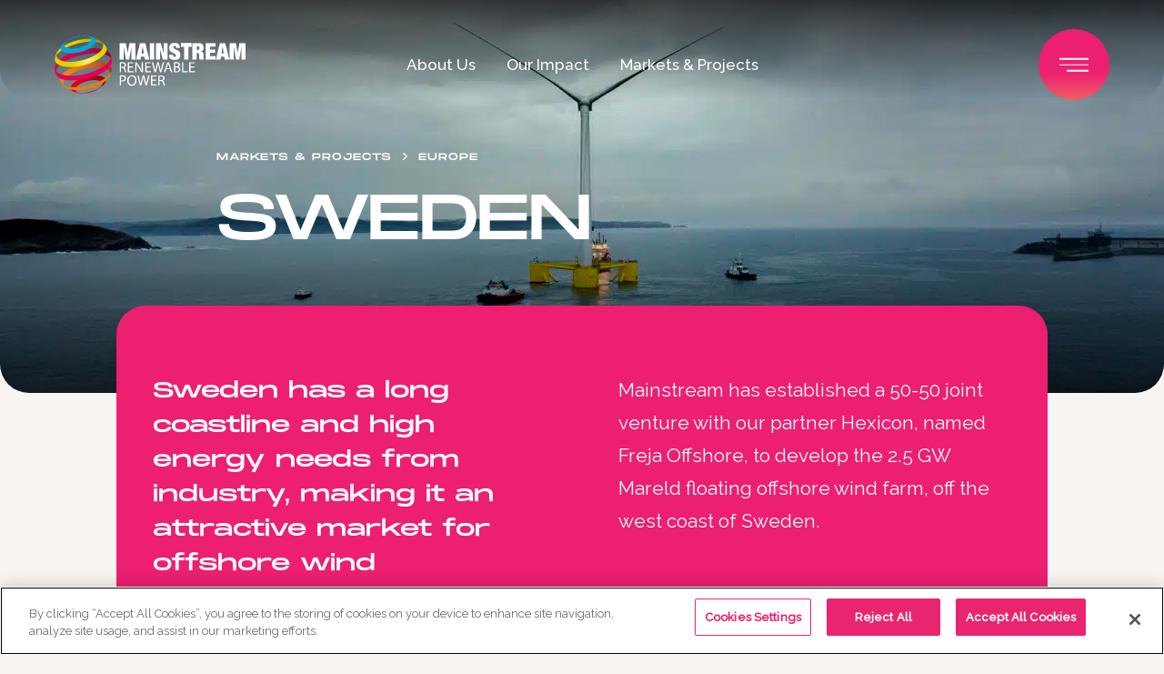

--- FILE ---
content_type: text/html; charset=UTF-8
request_url: https://www.mainstreamrp.com/markets-projects/europe/sweden/
body_size: 35153
content:
<!DOCTYPE html>
<!--[if lt IE 7 ]> <html class="ie ie6 no-js" lang="en-GB"> <![endif]-->
<!--[if IE 7 ]>    <html class="ie ie7 no-js" lang="en-GB"> <![endif]-->
<!--[if IE 8 ]>    <html class="ie ie8 no-js" lang="en-GB"> <![endif]-->
<!--[if IE 9 ]>    <html class="ie ie9 no-js" lang="en-GB"> <![endif]-->
<!--[if gt IE 9]><!-->
<html class="no-js" lang="en-GB">
<!--<![endif]-->
<!-- the "no-js" class is for Modernizr. -->

<head>
		
	<!-- CookiePro Cookies Consent Notice start for mainstreamrp.com -->
    <script type="text/javascript" src="https://cookie-cdn.cookiepro.com/consent/bbc885a5-7ed0-47a2-b18d-3d3e8be762ce/OtAutoBlock.js" ></script>
    <script src="https://cookie-cdn.cookiepro.com/scripttemplates/otSDKStub.js"  type="text/javascript" charset="UTF-8" data-domain-script="bbc885a5-7ed0-47a2-b18d-3d3e8be762ce" ></script>
    <script type="text/javascript">
    function OptanonWrapper() { }
    </script>
    <!-- CookiePro Cookies Consent Notice end for mainstreamrp.com -->
	
		<!-- Google Tag Manager -->
		<script>(function(w,d,s,l,i){w[l]=w[l]||[];w[l].push({'gtm.start':
		new Date().getTime(),event:'gtm.js'});var f=d.getElementsByTagName(s)[0],
		j=d.createElement(s),dl=l!='dataLayer'?'&l='+l:'';j.async=true;j.src=
		'https://www.googletagmanager.com/gtm.js?id='+i+dl;f.parentNode.insertBefore(j,f);
		})(window,document,'script','dataLayer','GTM-N6FXWXN');</script>
		<!-- End Google Tag Manager -->
	
	
	<meta charset="UTF-8">
	<!-- Always force latest IE rendering engine (even in intranet) & Chrome Frame -->
	<meta http-equiv="X-UA-Compatible" content="IE=edge">
		<!-- SETUP AND AUTHENTICATE WITH TWK CLIENTS USER http://google.com/webmasters -->
	<meta name="google-site-verification" content="">

	<!-- USE YOAST TO ADD SOCIAL MEDIA META TAGS -->

	<!-- GENERATE FAVICON USING https://realfavicongenerator.net/ -->
    <link rel="apple-touch-icon" sizes="180x180" href="https://www.mainstreamrp.com/wp-content/themes/Mainstream%20Renewable%20Power/assets/images/favicon/apple-touch-icon.png">
    <link rel="icon" type="image/png" sizes="32x32" href="https://www.mainstreamrp.com/wp-content/themes/Mainstream%20Renewable%20Power/assets/images/favicon/favicon-32x32.png">
    <link rel="icon" type="image/png" sizes="16x16" href="https://www.mainstreamrp.com/wp-content/themes/Mainstream%20Renewable%20Power/assets/images/favicon/favicon-16x16.png">
    <link rel="manifest" href="https://www.mainstreamrp.com/wp-content/themes/Mainstream%20Renewable%20Power/assets/images/favicon/site.webmanifest">
    <link rel="mask-icon" href="https://www.mainstreamrp.com/wp-content/themes/Mainstream%20Renewable%20Power/assets/images/favicon/safari-pinned-tab.svg" color="#ed1f71">
    <meta name="msapplication-TileColor" content="#ffffff">
    <meta name="theme-color" content="#ffffff">
	<meta name="viewport" content="width=device-width, initial-scale=1.0">
	<link rel="pingback" href="https://www.mainstreamrp.com/xmlrpc.php" />

    <!-- Ralway font -->
    <link rel="preconnect" href="https://fonts.googleapis.com">
    <link rel="preconnect" href="https://fonts.gstatic.com" crossorigin>
    

	<meta name='robots' content='index, follow, max-image-preview:large, max-snippet:-1, max-video-preview:-1' />

	<!-- This site is optimized with the Yoast SEO plugin v26.6 - https://yoast.com/wordpress/plugins/seo/ -->
	<title>Sweden - Mainstream Renewable Power</title>
<link data-rocket-prefetch href="https://www.googletagmanager.com" rel="dns-prefetch">
<link data-rocket-prefetch href="https://cookie-cdn.cookiepro.com" rel="dns-prefetch">
<link data-rocket-prefetch href="https://fonts.googleapis.com" rel="dns-prefetch">
<link data-rocket-prefetch href="https://maps.googleapis.com" rel="dns-prefetch">
<link data-rocket-prefetch href="https://ajax.googleapis.com" rel="dns-prefetch">
<link data-rocket-preload as="style" href="https://fonts.googleapis.com/css2?family=Raleway:wght@400;500&#038;display=swap" rel="preload">
<link href="https://fonts.googleapis.com/css2?family=Raleway:wght@400;500&#038;display=swap" media="print" onload="this.media=&#039;all&#039;" rel="stylesheet">
<noscript data-wpr-hosted-gf-parameters=""><link rel="stylesheet" href="https://fonts.googleapis.com/css2?family=Raleway:wght@400;500&#038;display=swap"></noscript><link rel="preload" data-rocket-preload as="image" imagesrcset="https://www.mainstreamrp.com/wp-content/uploads/2022/12/mainstream-renewable-power-markets-projects-europe-sweden-dock-90-wind-farm-scaled.jpg.webp 2100w, https://www.mainstreamrp.com/wp-content/uploads/2022/12/mainstream-renewable-power-markets-projects-europe-sweden-dock-90-wind-farm-640x359.jpg.webp 640w, https://www.mainstreamrp.com/wp-content/uploads/2022/12/mainstream-renewable-power-markets-projects-europe-sweden-dock-90-wind-farm-400x225.jpg.webp 400w, https://www.mainstreamrp.com/wp-content/uploads/2022/12/mainstream-renewable-power-markets-projects-europe-sweden-dock-90-wind-farm-1280x719.jpg.webp 1280w" imagesizes="(max-width: 2100px) 100vw, 2100px" fetchpriority="high">
	<meta name="description" content="In Sweden, Mainstream has established a 50-50 joint venture with our partner Hexicon, named Freja Offshore, to explore three sites for floating offshore wind." />
	<link rel="canonical" href="https://www.mainstreamrp.com/markets-projects/europe/sweden/" />
	<meta property="og:locale" content="en_GB" />
	<meta property="og:type" content="article" />
	<meta property="og:title" content="Sweden - Mainstream Renewable Power" />
	<meta property="og:description" content="In Sweden, Mainstream has established a 50-50 joint venture with our partner Hexicon, named Freja Offshore, to explore three sites for floating offshore wind." />
	<meta property="og:url" content="https://www.mainstreamrp.com/markets-projects/europe/sweden/" />
	<meta property="og:site_name" content="Mainstream Renewable Power" />
	<meta property="article:modified_time" content="2024-11-27T16:42:59+00:00" />
	<meta property="og:image" content="https://www.mainstreamrp.com/wp-content/uploads/2022/12/mainstream-renewable-power-markets-projects-europe-sweden-dock-90-wind-farm-scaled.jpg" />
	<meta property="og:image:width" content="2100" />
	<meta property="og:image:height" content="1179" />
	<meta property="og:image:type" content="image/jpeg" />
	<meta name="twitter:card" content="summary_large_image" />
	<meta name="twitter:site" content="@MainstreamRP" />
	<meta name="twitter:label1" content="Estimated reading time" />
	<meta name="twitter:data1" content="2 minutes" />
	<script type="application/ld+json" class="yoast-schema-graph">{"@context":"https://schema.org","@graph":[{"@type":"WebPage","@id":"https://www.mainstreamrp.com/markets-projects/europe/sweden/","url":"https://www.mainstreamrp.com/markets-projects/europe/sweden/","name":"Sweden - Mainstream Renewable Power","isPartOf":{"@id":"https://www.mainstreamrp.com/#website"},"primaryImageOfPage":{"@id":"https://www.mainstreamrp.com/markets-projects/europe/sweden/#primaryimage"},"image":{"@id":"https://www.mainstreamrp.com/markets-projects/europe/sweden/#primaryimage"},"thumbnailUrl":"https://www.mainstreamrp.com/wp-content/uploads/2022/12/mainstream-renewable-power-markets-projects-europe-sweden-dock-90-wind-farm-scaled.jpg","datePublished":"2022-12-22T13:22:12+00:00","dateModified":"2024-11-27T16:42:59+00:00","description":"In Sweden, Mainstream has established a 50-50 joint venture with our partner Hexicon, named Freja Offshore, to explore three sites for floating offshore wind.","breadcrumb":{"@id":"https://www.mainstreamrp.com/markets-projects/europe/sweden/#breadcrumb"},"inLanguage":"en-GB","potentialAction":[{"@type":"ReadAction","target":["https://www.mainstreamrp.com/markets-projects/europe/sweden/"]}]},{"@type":"ImageObject","inLanguage":"en-GB","@id":"https://www.mainstreamrp.com/markets-projects/europe/sweden/#primaryimage","url":"https://www.mainstreamrp.com/wp-content/uploads/2022/12/mainstream-renewable-power-markets-projects-europe-sweden-dock-90-wind-farm-scaled.jpg","contentUrl":"https://www.mainstreamrp.com/wp-content/uploads/2022/12/mainstream-renewable-power-markets-projects-europe-sweden-dock-90-wind-farm-scaled.jpg","width":2100,"height":1179},{"@type":"BreadcrumbList","@id":"https://www.mainstreamrp.com/markets-projects/europe/sweden/#breadcrumb","itemListElement":[{"@type":"ListItem","position":1,"name":"Europe","item":"https://www.mainstreamrp.com/markets-projects/europe/"},{"@type":"ListItem","position":2,"name":"Sweden"}]},{"@type":"WebSite","@id":"https://www.mainstreamrp.com/#website","url":"https://www.mainstreamrp.com/","name":"Mainstream Renewable Power","description":"Mainstream Renewable Power is firmly on track to becoming one of the world&#039;s first pure-play renewable energy majors.","publisher":{"@id":"https://www.mainstreamrp.com/#organization"},"potentialAction":[{"@type":"SearchAction","target":{"@type":"EntryPoint","urlTemplate":"https://www.mainstreamrp.com/?s={search_term_string}"},"query-input":{"@type":"PropertyValueSpecification","valueRequired":true,"valueName":"search_term_string"}}],"inLanguage":"en-GB"},{"@type":"Organization","@id":"https://www.mainstreamrp.com/#organization","name":"Mainstream Renewable Power","url":"https://www.mainstreamrp.com/","logo":{"@type":"ImageObject","inLanguage":"en-GB","@id":"https://www.mainstreamrp.com/#/schema/logo/image/","url":"https://www.mainstreamrp.com/wp-content/uploads/2023/02/mainstream-colour-white-text.svg","contentUrl":"https://www.mainstreamrp.com/wp-content/uploads/2023/02/mainstream-colour-white-text.svg","caption":"Mainstream Renewable Power"},"image":{"@id":"https://www.mainstreamrp.com/#/schema/logo/image/"},"sameAs":["https://x.com/MainstreamRP","https://www.linkedin.com/company/mainstream-renewable-power/"]}]}</script>
	<!-- / Yoast SEO plugin. -->


<link rel='dns-prefetch' href='//ajax.googleapis.com' />
<link rel='dns-prefetch' href='//maps.googleapis.com' />
<link href='https://fonts.gstatic.com' crossorigin rel='preconnect' />
<link rel="alternate" title="oEmbed (JSON)" type="application/json+oembed" href="https://www.mainstreamrp.com/wp-json/oembed/1.0/embed?url=https%3A%2F%2Fwww.mainstreamrp.com%2Fmarkets-projects%2Feurope%2Fsweden%2F" />
<link rel="alternate" title="oEmbed (XML)" type="text/xml+oembed" href="https://www.mainstreamrp.com/wp-json/oembed/1.0/embed?url=https%3A%2F%2Fwww.mainstreamrp.com%2Fmarkets-projects%2Feurope%2Fsweden%2F&#038;format=xml" />
<style id='wp-img-auto-sizes-contain-inline-css' type='text/css'>
img:is([sizes=auto i],[sizes^="auto," i]){contain-intrinsic-size:3000px 1500px}
/*# sourceURL=wp-img-auto-sizes-contain-inline-css */
</style>
<style id='wp-emoji-styles-inline-css' type='text/css'>

	img.wp-smiley, img.emoji {
		display: inline !important;
		border: none !important;
		box-shadow: none !important;
		height: 1em !important;
		width: 1em !important;
		margin: 0 0.07em !important;
		vertical-align: -0.1em !important;
		background: none !important;
		padding: 0 !important;
	}
/*# sourceURL=wp-emoji-styles-inline-css */
</style>
<style id='classic-theme-styles-inline-css' type='text/css'>
/*! This file is auto-generated */
.wp-block-button__link{color:#fff;background-color:#32373c;border-radius:9999px;box-shadow:none;text-decoration:none;padding:calc(.667em + 2px) calc(1.333em + 2px);font-size:1.125em}.wp-block-file__button{background:#32373c;color:#fff;text-decoration:none}
/*# sourceURL=/wp-includes/css/classic-themes.min.css */
</style>
<style id='global-styles-inline-css' type='text/css'>
:root{--wp--preset--aspect-ratio--square: 1;--wp--preset--aspect-ratio--4-3: 4/3;--wp--preset--aspect-ratio--3-4: 3/4;--wp--preset--aspect-ratio--3-2: 3/2;--wp--preset--aspect-ratio--2-3: 2/3;--wp--preset--aspect-ratio--16-9: 16/9;--wp--preset--aspect-ratio--9-16: 9/16;--wp--preset--color--black: #000000;--wp--preset--color--cyan-bluish-gray: #abb8c3;--wp--preset--color--white: #ffffff;--wp--preset--color--pale-pink: #f78da7;--wp--preset--color--vivid-red: #cf2e2e;--wp--preset--color--luminous-vivid-orange: #ff6900;--wp--preset--color--luminous-vivid-amber: #fcb900;--wp--preset--color--light-green-cyan: #7bdcb5;--wp--preset--color--vivid-green-cyan: #00d084;--wp--preset--color--pale-cyan-blue: #8ed1fc;--wp--preset--color--vivid-cyan-blue: #0693e3;--wp--preset--color--vivid-purple: #9b51e0;--wp--preset--gradient--vivid-cyan-blue-to-vivid-purple: linear-gradient(135deg,rgb(6,147,227) 0%,rgb(155,81,224) 100%);--wp--preset--gradient--light-green-cyan-to-vivid-green-cyan: linear-gradient(135deg,rgb(122,220,180) 0%,rgb(0,208,130) 100%);--wp--preset--gradient--luminous-vivid-amber-to-luminous-vivid-orange: linear-gradient(135deg,rgb(252,185,0) 0%,rgb(255,105,0) 100%);--wp--preset--gradient--luminous-vivid-orange-to-vivid-red: linear-gradient(135deg,rgb(255,105,0) 0%,rgb(207,46,46) 100%);--wp--preset--gradient--very-light-gray-to-cyan-bluish-gray: linear-gradient(135deg,rgb(238,238,238) 0%,rgb(169,184,195) 100%);--wp--preset--gradient--cool-to-warm-spectrum: linear-gradient(135deg,rgb(74,234,220) 0%,rgb(151,120,209) 20%,rgb(207,42,186) 40%,rgb(238,44,130) 60%,rgb(251,105,98) 80%,rgb(254,248,76) 100%);--wp--preset--gradient--blush-light-purple: linear-gradient(135deg,rgb(255,206,236) 0%,rgb(152,150,240) 100%);--wp--preset--gradient--blush-bordeaux: linear-gradient(135deg,rgb(254,205,165) 0%,rgb(254,45,45) 50%,rgb(107,0,62) 100%);--wp--preset--gradient--luminous-dusk: linear-gradient(135deg,rgb(255,203,112) 0%,rgb(199,81,192) 50%,rgb(65,88,208) 100%);--wp--preset--gradient--pale-ocean: linear-gradient(135deg,rgb(255,245,203) 0%,rgb(182,227,212) 50%,rgb(51,167,181) 100%);--wp--preset--gradient--electric-grass: linear-gradient(135deg,rgb(202,248,128) 0%,rgb(113,206,126) 100%);--wp--preset--gradient--midnight: linear-gradient(135deg,rgb(2,3,129) 0%,rgb(40,116,252) 100%);--wp--preset--font-size--small: 13px;--wp--preset--font-size--medium: 20px;--wp--preset--font-size--large: 36px;--wp--preset--font-size--x-large: 42px;--wp--preset--spacing--20: 0.44rem;--wp--preset--spacing--30: 0.67rem;--wp--preset--spacing--40: 1rem;--wp--preset--spacing--50: 1.5rem;--wp--preset--spacing--60: 2.25rem;--wp--preset--spacing--70: 3.38rem;--wp--preset--spacing--80: 5.06rem;--wp--preset--shadow--natural: 6px 6px 9px rgba(0, 0, 0, 0.2);--wp--preset--shadow--deep: 12px 12px 50px rgba(0, 0, 0, 0.4);--wp--preset--shadow--sharp: 6px 6px 0px rgba(0, 0, 0, 0.2);--wp--preset--shadow--outlined: 6px 6px 0px -3px rgb(255, 255, 255), 6px 6px rgb(0, 0, 0);--wp--preset--shadow--crisp: 6px 6px 0px rgb(0, 0, 0);}:where(.is-layout-flex){gap: 0.5em;}:where(.is-layout-grid){gap: 0.5em;}body .is-layout-flex{display: flex;}.is-layout-flex{flex-wrap: wrap;align-items: center;}.is-layout-flex > :is(*, div){margin: 0;}body .is-layout-grid{display: grid;}.is-layout-grid > :is(*, div){margin: 0;}:where(.wp-block-columns.is-layout-flex){gap: 2em;}:where(.wp-block-columns.is-layout-grid){gap: 2em;}:where(.wp-block-post-template.is-layout-flex){gap: 1.25em;}:where(.wp-block-post-template.is-layout-grid){gap: 1.25em;}.has-black-color{color: var(--wp--preset--color--black) !important;}.has-cyan-bluish-gray-color{color: var(--wp--preset--color--cyan-bluish-gray) !important;}.has-white-color{color: var(--wp--preset--color--white) !important;}.has-pale-pink-color{color: var(--wp--preset--color--pale-pink) !important;}.has-vivid-red-color{color: var(--wp--preset--color--vivid-red) !important;}.has-luminous-vivid-orange-color{color: var(--wp--preset--color--luminous-vivid-orange) !important;}.has-luminous-vivid-amber-color{color: var(--wp--preset--color--luminous-vivid-amber) !important;}.has-light-green-cyan-color{color: var(--wp--preset--color--light-green-cyan) !important;}.has-vivid-green-cyan-color{color: var(--wp--preset--color--vivid-green-cyan) !important;}.has-pale-cyan-blue-color{color: var(--wp--preset--color--pale-cyan-blue) !important;}.has-vivid-cyan-blue-color{color: var(--wp--preset--color--vivid-cyan-blue) !important;}.has-vivid-purple-color{color: var(--wp--preset--color--vivid-purple) !important;}.has-black-background-color{background-color: var(--wp--preset--color--black) !important;}.has-cyan-bluish-gray-background-color{background-color: var(--wp--preset--color--cyan-bluish-gray) !important;}.has-white-background-color{background-color: var(--wp--preset--color--white) !important;}.has-pale-pink-background-color{background-color: var(--wp--preset--color--pale-pink) !important;}.has-vivid-red-background-color{background-color: var(--wp--preset--color--vivid-red) !important;}.has-luminous-vivid-orange-background-color{background-color: var(--wp--preset--color--luminous-vivid-orange) !important;}.has-luminous-vivid-amber-background-color{background-color: var(--wp--preset--color--luminous-vivid-amber) !important;}.has-light-green-cyan-background-color{background-color: var(--wp--preset--color--light-green-cyan) !important;}.has-vivid-green-cyan-background-color{background-color: var(--wp--preset--color--vivid-green-cyan) !important;}.has-pale-cyan-blue-background-color{background-color: var(--wp--preset--color--pale-cyan-blue) !important;}.has-vivid-cyan-blue-background-color{background-color: var(--wp--preset--color--vivid-cyan-blue) !important;}.has-vivid-purple-background-color{background-color: var(--wp--preset--color--vivid-purple) !important;}.has-black-border-color{border-color: var(--wp--preset--color--black) !important;}.has-cyan-bluish-gray-border-color{border-color: var(--wp--preset--color--cyan-bluish-gray) !important;}.has-white-border-color{border-color: var(--wp--preset--color--white) !important;}.has-pale-pink-border-color{border-color: var(--wp--preset--color--pale-pink) !important;}.has-vivid-red-border-color{border-color: var(--wp--preset--color--vivid-red) !important;}.has-luminous-vivid-orange-border-color{border-color: var(--wp--preset--color--luminous-vivid-orange) !important;}.has-luminous-vivid-amber-border-color{border-color: var(--wp--preset--color--luminous-vivid-amber) !important;}.has-light-green-cyan-border-color{border-color: var(--wp--preset--color--light-green-cyan) !important;}.has-vivid-green-cyan-border-color{border-color: var(--wp--preset--color--vivid-green-cyan) !important;}.has-pale-cyan-blue-border-color{border-color: var(--wp--preset--color--pale-cyan-blue) !important;}.has-vivid-cyan-blue-border-color{border-color: var(--wp--preset--color--vivid-cyan-blue) !important;}.has-vivid-purple-border-color{border-color: var(--wp--preset--color--vivid-purple) !important;}.has-vivid-cyan-blue-to-vivid-purple-gradient-background{background: var(--wp--preset--gradient--vivid-cyan-blue-to-vivid-purple) !important;}.has-light-green-cyan-to-vivid-green-cyan-gradient-background{background: var(--wp--preset--gradient--light-green-cyan-to-vivid-green-cyan) !important;}.has-luminous-vivid-amber-to-luminous-vivid-orange-gradient-background{background: var(--wp--preset--gradient--luminous-vivid-amber-to-luminous-vivid-orange) !important;}.has-luminous-vivid-orange-to-vivid-red-gradient-background{background: var(--wp--preset--gradient--luminous-vivid-orange-to-vivid-red) !important;}.has-very-light-gray-to-cyan-bluish-gray-gradient-background{background: var(--wp--preset--gradient--very-light-gray-to-cyan-bluish-gray) !important;}.has-cool-to-warm-spectrum-gradient-background{background: var(--wp--preset--gradient--cool-to-warm-spectrum) !important;}.has-blush-light-purple-gradient-background{background: var(--wp--preset--gradient--blush-light-purple) !important;}.has-blush-bordeaux-gradient-background{background: var(--wp--preset--gradient--blush-bordeaux) !important;}.has-luminous-dusk-gradient-background{background: var(--wp--preset--gradient--luminous-dusk) !important;}.has-pale-ocean-gradient-background{background: var(--wp--preset--gradient--pale-ocean) !important;}.has-electric-grass-gradient-background{background: var(--wp--preset--gradient--electric-grass) !important;}.has-midnight-gradient-background{background: var(--wp--preset--gradient--midnight) !important;}.has-small-font-size{font-size: var(--wp--preset--font-size--small) !important;}.has-medium-font-size{font-size: var(--wp--preset--font-size--medium) !important;}.has-large-font-size{font-size: var(--wp--preset--font-size--large) !important;}.has-x-large-font-size{font-size: var(--wp--preset--font-size--x-large) !important;}
:where(.wp-block-post-template.is-layout-flex){gap: 1.25em;}:where(.wp-block-post-template.is-layout-grid){gap: 1.25em;}
:where(.wp-block-term-template.is-layout-flex){gap: 1.25em;}:where(.wp-block-term-template.is-layout-grid){gap: 1.25em;}
:where(.wp-block-columns.is-layout-flex){gap: 2em;}:where(.wp-block-columns.is-layout-grid){gap: 2em;}
:root :where(.wp-block-pullquote){font-size: 1.5em;line-height: 1.6;}
/*# sourceURL=global-styles-inline-css */
</style>
<link rel='stylesheet' id='search-filter-plugin-styles-css' href='https://www.mainstreamrp.com/wp-content/plugins/search-filter-pro/public/assets/css/search-filter.min.css?ver=2.5.21' type='text/css' media='all' />
<link rel='stylesheet' id='screen-css-css' href='https://www.mainstreamrp.com/wp-content/themes/Mainstream%20Renewable%20Power/assets/css/screen.css?ver=1760354760' type='text/css' media='all' />
<link data-minify="1" rel='stylesheet' id='tailwind-css-css' href='https://www.mainstreamrp.com/wp-content/cache/min/1/wp-content/themes/Mainstream%20Renewable%20Power/assets/css/style.css?ver=1767464304' type='text/css' media='all' />
<link rel="https://api.w.org/" href="https://www.mainstreamrp.com/wp-json/" /><link rel="alternate" title="JSON" type="application/json" href="https://www.mainstreamrp.com/wp-json/wp/v2/markets-projects/1700" /><link rel='shortlink' href='https://www.mainstreamrp.com/?p=1700' />
<noscript><style id="rocket-lazyload-nojs-css">.rll-youtube-player, [data-lazy-src]{display:none !important;}</style></noscript><meta name="generator" content="WP Rocket 3.20.3" data-wpr-features="wpr_lazyload_images wpr_lazyload_iframes wpr_preconnect_external_domains wpr_oci wpr_minify_css wpr_desktop" /></head>

<body class="wp-singular markets-projects-template-default single single-markets-projects postid-1700 wp-theme-MainstreamRenewablePower bg-grey-light font-body">
		<!-- Google Tag Manager (noscript) -->
    <noscript><iframe src="https://www.googletagmanager.com/ns.html?id=GTM-N6FXWXN" height="0" width="0" style="display:none;visibility:hidden"></iframe></noscript>
    <!-- End Google Tag Manager (noscript) -->
	
	

	
	<div  id="page-wrap">
		<a class="skip-link sr-only" href="#content-wrap">Skip to content</a>

		
<nav class="grid grid-cols-2 lg:grid-cols-[1fr_auto_1fr] absolute top-8 w-full px-5 lg:px-[60px] z-50 pointer-events-none " data-target="header-menu-nav" data-aos="fade-in" data-aos-target="header-menu">
    <div class="flex justify-start items-center pointer-events-none">
        <a href="https://www.mainstreamrp.com" class="pointer-events-auto">
            <img class="w-[175px] lg:w-[210px] h-auto" src="https://www.mainstreamrp.com/wp-content/themes/Mainstream%20Renewable%20Power/assets/images/logos/mainstream-colour-white.svg" alt="Mainstream logo" />
        </a>
    </div>
    <div class="hidden lg:flex justify-center items-center text-white" data-target="header-menu" data-sub-menu="closed">

        <div class="main-menu-container pointer-events-auto"><ul id="menu-header-menu" class="menu"><li id="menu-item-8849" class="menu-item menu-item-type-post_type menu-item-object-page menu-item-8849"><a href="https://www.mainstreamrp.com/about-us/" data-id="113">About Us</a></li>
<li id="menu-item-8850" class="menu-item menu-item-type-post_type menu-item-object-page menu-item-8850"><a href="https://www.mainstreamrp.com/our-impact/" data-id="7718">Our Impact</a></li>
<li id="menu-item-486" class="menu-item menu-item-type-post_type menu-item-object-page menu-item-486"><a href="https://www.mainstreamrp.com/markets-projects/" data-id="117">Markets &#038; Projects</a></li>
</ul></div>
    </div>
    <div class="flex justify-end items-center pointer-events-none">
        <div class="group relative w-[70px] h-[70px] lg:w-[78px] lg:h-[78px] before:bg-gradient-pink rounded-full cursor-pointer pointer-events-auto transition-colors duration-300 before:absolute before:inset-0 before:rounded-full before:transition-all before:duration-500 after:absolute after:inset-0 after:bg-white after:rounded-full after:transition-all after:duration-500 after:-z-[1] hover:before:scale-110 hover:after:scale-110 data-[state=open]:bg-white data-[state=open]:delay-[250ms] data-[state=open]:before:opacity-0 data-[state=open]:before:delay-300 data-[state=closed]:after:opacity-0" data-target="menu-trigger" data-state="closed">
            <button class="absolute top-1/2 left-1/2 w-8 -translate-y-1/2 -translate-x-1/2 focus:outline-none">
                <span class="sr-only">Open main menu</span>
                <span class="block">
                    <span aria-hidden="true" class="block h-[1.5px] w-8 bg-white transition-all duration-300 delay-300 group-data-[state=open]:w-0 group-data-[state=open]:delay-[0ms]"></span>
                    <span aria-hidden="true" class="block h-[1.5px] w-8 bg-white my-[5px] transition-all duration-300 delay-[400ms] group-data-[state=open]:w-0 group-data-[state=open]:delay-100"></span>
                    <span aria-hidden="true" class="block relative left-2 h-[1.5px] w-6 bg-white transition-all duration-300 delay-500 group-data-[state=open]:w-0 group-data-[state=open]:delay-200"></span>
                </span>
                <span class="absolute top-1/2 left-1/2 w-8 h-8 rotate-45 -translate-x-1/2 -translate-y-1/2">
                    <span class="block absolute left-1/2 top-px w-[1.5px] h-0 bg-blue-dark transition-all duration-300 group-data-[state=open]:h-full group-data-[state=open]:delay-300"></span>
                    <span class="block absolute top-1/2 left-px w-0 h-[1.5px] bg-blue-dark transition-all duration-300 delay-100 group-data-[state=open]:w-full group-data-[state=open]:delay-500"></span>
                </span>
            </button>
        </div>
    </div>
</nav>

<nav class="hidden lg:block absolute top-0 right-0 left-0 w-screen z-40" data-target="header-sub-menus" data-state="closed">

    <div class="group absolute top-0 right-0 left-0 w-screen h-auto bg-blue-dark/[0.99] pt-43 pb-23 rounded-b-[32px] transition-transform duration-700 ease-in-out -translate-y-full data-[state=open]:translate-y-0" data-target="header-sub-menu" data-id="113" data-state="closed"><div  class="container"><ul class="grid grid-cols-3 gap-x-[66px] gap-y-9 relative"><li class="w-0 h-px bg-pink mb-3 transition-all duration-500 ease-in-out delay-300 group-data-[state=open]:w-full"></li><li class="w-0 h-px bg-pink mb-3 transition-all duration-500 ease-in-out delay-500 group-data-[state=open]:w-full"></li><li class="w-0 h-px bg-pink mb-3 transition-all duration-500 ease-in-out delay-700 group-data-[state=open]:w-full"></li><li class="page_item page-item-1351 page_item_has_children font-display font-light text-xl text-white transition-opacity duration-300 ease-linear delay-0 opacity-0 [&>_a]:block [&>_a]:mb-5 group-data-[state=open]:opacity-100 group-data-[state=open]:delay-500"><a href="https://www.mainstreamrp.com/about-us/who-we-are/">Who we are</a>
<ul class='children'>
	<li class="page_item page-item-488 font-body font-regular text-[19px] leading-[29px] tracking-normal text-white mb-1 last-of-type:mb-0 [&>_a]:transition-colors [&>_a]:duration-300 hover:[&>_a]:text-white/75"><a href="https://www.mainstreamrp.com/about-us/who-we-are/overview/">Who we are</a></li>
	<li class="page_item page-item-694 font-body font-regular text-[19px] leading-[29px] tracking-normal text-white mb-1 last-of-type:mb-0 [&>_a]:transition-colors [&>_a]:duration-300 hover:[&>_a]:text-white/75"><a href="https://www.mainstreamrp.com/about-us/who-we-are/our-vision-mission-values/">Our vision, mission and values</a></li>
	<li class="page_item page-item-580 page_item_has_children font-body font-regular text-[19px] leading-[29px] tracking-normal text-white mb-1 last-of-type:mb-0 [&>_a]:transition-colors [&>_a]:duration-300 hover:[&>_a]:text-white/75"><a href="https://www.mainstreamrp.com/about-us/who-we-are/management/">Management</a></li>
	<li class="page_item page-item-722 font-body font-regular text-[19px] leading-[29px] tracking-normal text-white mb-1 last-of-type:mb-0 [&>_a]:transition-colors [&>_a]:duration-300 hover:[&>_a]:text-white/75"><a href="https://www.mainstreamrp.com/about-us/who-we-are/track-record/">Track Record</a></li>
	<li class="page_item page-item-727 font-body font-regular text-[19px] leading-[29px] tracking-normal text-white mb-1 last-of-type:mb-0 [&>_a]:transition-colors [&>_a]:duration-300 hover:[&>_a]:text-white/75"><a href="https://www.mainstreamrp.com/about-us/who-we-are/diversity-and-inclusion/">Diversity and Inclusion</a></li>
	<li class="page_item page-item-735 font-body font-regular text-[19px] leading-[29px] tracking-normal text-white mb-1 last-of-type:mb-0 [&>_a]:transition-colors [&>_a]:duration-300 hover:[&>_a]:text-white/75"><a href="https://www.mainstreamrp.com/about-us/who-we-are/awards-accreditations/">Awards &#038; Accreditations</a></li>
	<li class="page_item page-item-736 font-body font-regular text-[19px] leading-[29px] tracking-normal text-white mb-1 last-of-type:mb-0 [&>_a]:transition-colors [&>_a]:duration-300 hover:[&>_a]:text-white/75"><a href="https://www.mainstreamrp.com/about-us/who-we-are/industry-leader/">Industry Leader</a></li>
</ul>
</li>
<li class="page_item page-item-496 page_item_has_children font-display font-light text-xl text-white transition-opacity duration-300 ease-linear delay-0 opacity-0 [&>_a]:block [&>_a]:mb-5 group-data-[state=open]:opacity-100 group-data-[state=open]:delay-500"><a href="https://www.mainstreamrp.com/about-us/what-we-do/">What we do</a>
<ul class='children'>
	<li class="page_item page-item-893 font-body font-regular text-[19px] leading-[29px] tracking-normal text-white mb-1 last-of-type:mb-0 [&>_a]:transition-colors [&>_a]:duration-300 hover:[&>_a]:text-white/75"><a href="https://www.mainstreamrp.com/about-us/what-we-do/offshore-wind/">Offshore Wind</a></li>
	<li class="page_item page-item-768 font-body font-regular text-[19px] leading-[29px] tracking-normal text-white mb-1 last-of-type:mb-0 [&>_a]:transition-colors [&>_a]:duration-300 hover:[&>_a]:text-white/75"><a href="https://www.mainstreamrp.com/about-us/what-we-do/onshore-wind/">Onshore wind</a></li>
	<li class="page_item page-item-910 font-body font-regular text-[19px] leading-[29px] tracking-normal text-white mb-1 last-of-type:mb-0 [&>_a]:transition-colors [&>_a]:duration-300 hover:[&>_a]:text-white/75"><a href="https://www.mainstreamrp.com/about-us/what-we-do/solar-pv/">Solar PV</a></li>
	<li class="page_item page-item-950 font-body font-regular text-[19px] leading-[29px] tracking-normal text-white mb-1 last-of-type:mb-0 [&>_a]:transition-colors [&>_a]:duration-300 hover:[&>_a]:text-white/75"><a href="https://www.mainstreamrp.com/about-us/what-we-do/green-hydrogen/">Green Hydrogen</a></li>
	<li class="page_item page-item-981 font-body font-regular text-[19px] leading-[29px] tracking-normal text-white mb-1 last-of-type:mb-0 [&>_a]:transition-colors [&>_a]:duration-300 hover:[&>_a]:text-white/75"><a href="https://www.mainstreamrp.com/about-us/what-we-do/hybridisation-storage/">Hybridisation &#038; Storage</a></li>
	<li class="page_item page-item-783 font-body font-regular text-[19px] leading-[29px] tracking-normal text-white mb-1 last-of-type:mb-0 [&>_a]:transition-colors [&>_a]:duration-300 hover:[&>_a]:text-white/75"><a href="https://www.mainstreamrp.com/about-us/what-we-do/power-purchase-agreement/">Power Purchase Agreements</a></li>
</ul>
</li>
<li class="page_item page-item-1029 page_item_has_children font-display font-light text-xl text-white transition-opacity duration-300 ease-linear delay-0 opacity-0 [&>_a]:block [&>_a]:mb-5 group-data-[state=open]:opacity-100 group-data-[state=open]:delay-500"><a href="https://www.mainstreamrp.com/about-us/how-we-do-it/">How we do it</a>
<ul class='children'>
	<li class="page_item page-item-794 font-body font-regular text-[19px] leading-[29px] tracking-normal text-white mb-1 last-of-type:mb-0 [&>_a]:transition-colors [&>_a]:duration-300 hover:[&>_a]:text-white/75"><a href="https://www.mainstreamrp.com/about-us/how-we-do-it/our-global-development-standard/">Our Global Development Standard</a></li>
	<li class="page_item page-item-831 font-body font-regular text-[19px] leading-[29px] tracking-normal text-white mb-1 last-of-type:mb-0 [&>_a]:transition-colors [&>_a]:duration-300 hover:[&>_a]:text-white/75"><a href="https://www.mainstreamrp.com/about-us/how-we-do-it/digitalisation/">Digitalisation</a></li>
	<li class="page_item page-item-1081 font-body font-regular text-[19px] leading-[29px] tracking-normal text-white mb-1 last-of-type:mb-0 [&>_a]:transition-colors [&>_a]:duration-300 hover:[&>_a]:text-white/75"><a href="https://www.mainstreamrp.com/about-us/how-we-do-it/governance/">Governance</a></li>
</ul>
</li>
</ul></div></div><div class="group absolute top-0 right-0 left-0 w-screen h-auto bg-blue-dark/[0.99] pt-43 pb-23 rounded-b-[32px] transition-transform duration-700 ease-in-out -translate-y-full data-[state=open]:translate-y-0" data-target="header-sub-menu" data-id="7718" data-state="closed"><div class="container"><div class="w-0 h-px bg-pink mb-15 transition-all duration-500 ease-in-out delay-300 group-data-[state=open]:w-full"></div><ul class="flex justify-center gap-[66px] text-white"><li class="page_item page-item-115 first-of-type:font-display first-of-type:font-light first-of-type:text-xl"><a href="https://www.mainstreamrp.com/our-impact/overview/">Our impact</a></li>
<li class="page_item page-item-513 first-of-type:font-display first-of-type:font-light first-of-type:text-xl"><a href="https://www.mainstreamrp.com/our-impact/community/">Community</a></li>
<li class="page_item page-item-515 page_item_has_children first-of-type:font-display first-of-type:font-light first-of-type:text-xl"><a href="https://www.mainstreamrp.com/our-impact/sustainability/">Sustainability</a></li>
</ul></div></div><div class="group absolute top-0 right-0 left-0 w-screen h-auto bg-blue-dark/[0.99] pt-43 pb-23 rounded-b-[32px] transition-transform duration-700 ease-in-out -translate-y-full data-[state=open]:translate-y-0" data-target="header-sub-menu" data-id="117" data-state="closed"><div class="container"><ul class="grid grid-cols-3 gap-x-[66px] gap-y-9 relative"><li class="w-0 h-px bg-pink mb-3 transition-all duration-500 ease-in-out delay-300 group-data-[state=open]:w-full"></li><li class="w-0 h-px bg-pink mb-3 transition-all duration-500 ease-in-out delay-500 group-data-[state=open]:w-full"></li><li class="w-0 h-px bg-pink mb-3 transition-all duration-500 ease-in-out delay-700 group-data-[state=open]:w-full"></li><li class="page_item page-item-637 page_item_has_children current_page_ancestor current_page_parent font-display font-light text-xl text-white transition-opacity duration-300 ease-linear delay-0 opacity-0 [&>_a]:block [&>_a]:mb-5 group-data-[state=open]:opacity-100 group-data-[state=open]:delay-500"><a href="https://www.mainstreamrp.com/markets-projects/europe/">Europe</a>
<ul class='children'>
	<li class="page_item page-item-1636 page_item_has_children font-body font-regular text-[19px] leading-[29px] tracking-normal text-white mb-1 last-of-type:mb-0 [&>_a]:transition-colors [&>_a]:duration-300 hover:[&>_a]:text-white/75"><a href="https://www.mainstreamrp.com/markets-projects/europe/ireland/">Ireland</a></li>
	<li class="page_item page-item-1632 page_item_has_children font-body font-regular text-[19px] leading-[29px] tracking-normal text-white mb-1 last-of-type:mb-0 [&>_a]:transition-colors [&>_a]:duration-300 hover:[&>_a]:text-white/75"><a href="https://www.mainstreamrp.com/markets-projects/europe/united-kingdom/">United Kingdom</a></li>
	<li class="page_item page-item-1700 current_page_item font-body font-regular text-[19px] leading-[29px] tracking-normal text-white mb-1 last-of-type:mb-0 [&>_a]:transition-colors [&>_a]:duration-300 hover:[&>_a]:text-white/75"><a href="https://www.mainstreamrp.com/markets-projects/europe/sweden/">Sweden</a></li>
</ul>
</li>
<li class="page_item page-item-1511 page_item_has_children font-display font-light text-xl text-white transition-opacity duration-300 ease-linear delay-0 opacity-0 [&>_a]:block [&>_a]:mb-5 group-data-[state=open]:opacity-100 group-data-[state=open]:delay-500"><a href="https://www.mainstreamrp.com/markets-projects/asia-pacific/">APAC</a>
<ul class='children'>
	<li class="page_item page-item-1520 page_item_has_children font-body font-regular text-[19px] leading-[29px] tracking-normal text-white mb-1 last-of-type:mb-0 [&>_a]:transition-colors [&>_a]:duration-300 hover:[&>_a]:text-white/75"><a href="https://www.mainstreamrp.com/markets-projects/asia-pacific/australia/">Australia</a></li>
	<li class="page_item page-item-1687 page_item_has_children font-body font-regular text-[19px] leading-[29px] tracking-normal text-white mb-1 last-of-type:mb-0 [&>_a]:transition-colors [&>_a]:duration-300 hover:[&>_a]:text-white/75"><a href="https://www.mainstreamrp.com/markets-projects/asia-pacific/vietnam/">Vietnam</a></li>
	<li class="page_item page-item-1689 page_item_has_children font-body font-regular text-[19px] leading-[29px] tracking-normal text-white mb-1 last-of-type:mb-0 [&>_a]:transition-colors [&>_a]:duration-300 hover:[&>_a]:text-white/75"><a href="https://www.mainstreamrp.com/markets-projects/asia-pacific/philippines/">Philippines</a></li>
	<li class="page_item page-item-1690 font-body font-regular text-[19px] leading-[29px] tracking-normal text-white mb-1 last-of-type:mb-0 [&>_a]:transition-colors [&>_a]:duration-300 hover:[&>_a]:text-white/75"><a href="https://www.mainstreamrp.com/markets-projects/asia-pacific/singapore/">Singapore</a></li>
	<li class="page_item page-item-1692 page_item_has_children font-body font-regular text-[19px] leading-[29px] tracking-normal text-white mb-1 last-of-type:mb-0 [&>_a]:transition-colors [&>_a]:duration-300 hover:[&>_a]:text-white/75"><a href="https://www.mainstreamrp.com/markets-projects/asia-pacific/south-korea/">South Korea</a></li>
</ul>
</li>
<li class="page_item page-item-4185 page_item_has_children font-display font-light text-xl text-white transition-opacity duration-300 ease-linear delay-0 opacity-0 [&>_a]:block [&>_a]:mb-5 group-data-[state=open]:opacity-100 group-data-[state=open]:delay-500"><a href="https://www.mainstreamrp.com/markets-projects/latam/">LATAM</a>
<ul class='children'>
	<li class="page_item page-item-3659 font-body font-regular text-[19px] leading-[29px] tracking-normal text-white mb-1 last-of-type:mb-0 [&>_a]:transition-colors [&>_a]:duration-300 hover:[&>_a]:text-white/75"><a href="https://www.mainstreamrp.com/markets-projects/latam/andromeda-solar-farm/">Andromeda Solar Farm</a></li>
	<li class="page_item page-item-1705 page_item_has_children font-body font-regular text-[19px] leading-[29px] tracking-normal text-white mb-1 last-of-type:mb-0 [&>_a]:transition-colors [&>_a]:duration-300 hover:[&>_a]:text-white/75"><a href="https://www.mainstreamrp.com/markets-projects/latam/chile/">Chile</a></li>
</ul>
</li>
<li class="page_item page-item-619 page_item_has_children font-display font-light text-xl text-white transition-opacity duration-300 ease-linear delay-0 opacity-0 [&>_a]:block [&>_a]:mb-5 group-data-[state=open]:opacity-100 group-data-[state=open]:delay-500"><a href="https://www.mainstreamrp.com/markets-projects/africa/">Africa</a>
<ul class='children'>
	<li class="page_item page-item-621 page_item_has_children font-body font-regular text-[19px] leading-[29px] tracking-normal text-white mb-1 last-of-type:mb-0 [&>_a]:transition-colors [&>_a]:duration-300 hover:[&>_a]:text-white/75"><a href="https://www.mainstreamrp.com/markets-projects/africa/south-africa/">South Africa</a></li>
</ul>
</li>
<li class="page_item page-item-8786 page_item_has_children font-display font-light text-xl text-white transition-opacity duration-300 ease-linear delay-0 opacity-0 [&>_a]:block [&>_a]:mb-5 group-data-[state=open]:opacity-100 group-data-[state=open]:delay-500"><a href="https://www.mainstreamrp.com/markets-projects/offshore/">Offshore</a>
<ul class='children'>
	<li class="page_item page-item-8792 font-body font-regular text-[19px] leading-[29px] tracking-normal text-white mb-1 last-of-type:mb-0 [&>_a]:transition-colors [&>_a]:duration-300 hover:[&>_a]:text-white/75"><a href="https://www.mainstreamrp.com/markets-projects/offshore/united-kingdom-offshore/">United Kingdom</a></li>
	<li class="page_item page-item-8794 font-body font-regular text-[19px] leading-[29px] tracking-normal text-white mb-1 last-of-type:mb-0 [&>_a]:transition-colors [&>_a]:duration-300 hover:[&>_a]:text-white/75"><a href="https://www.mainstreamrp.com/markets-projects/offshore/sweden-offshore/">Sweden</a></li>
	<li class="page_item page-item-8795 font-body font-regular text-[19px] leading-[29px] tracking-normal text-white mb-1 last-of-type:mb-0 [&>_a]:transition-colors [&>_a]:duration-300 hover:[&>_a]:text-white/75"><a href="https://www.mainstreamrp.com/markets-projects/offshore/south-korea-offshore/">South Korea</a></li>
	<li class="page_item page-item-8789 font-body font-regular text-[19px] leading-[29px] tracking-normal text-white mb-1 last-of-type:mb-0 [&>_a]:transition-colors [&>_a]:duration-300 hover:[&>_a]:text-white/75"><a href="https://www.mainstreamrp.com/markets-projects/offshore/vietnam-offshore/">Vietnam</a></li>
</ul>
</li>
<a href="https://www.mainstreamrp.com/markets-projects/" class="button button--ghost button--white lg:absolute lg:-right-0 lg:-bottom-8 !font-body !font-medium !text-[17px] !leading-[24px] py-6 pl-8 pr-24 after:right-7 transition-opacity duration-300 ease-linear delay-0 opacity-0 group-data-[state=open]:opacity-100 group-data-[state=open]:delay-500">View all markets and projects</a></ul></div></div>
</nav>

<nav class="grid grid-cols-[auto_1fr] lg:gap-[50px] fixed w-screen h-full bg-gradient-pink text-white px-[35px] pt-[140px] lg:pt-[180px] lg:pr-[150px] pb-[35px] lg:pb-[120px] lg:pl-[210px] overflow-hidden pointer-events-auto invisible z-40" data-target="menu" data-state="closed">
    <img src="data:image/svg+xml,%3Csvg%20xmlns='http://www.w3.org/2000/svg'%20viewBox='0%200%200%200'%3E%3C/svg%3E" class="hidden sm:block absolute -right-[120px] -bottom-[60px] w-[900px] pointer-events-none" alt="grid background graphic" data-lazy-src="https://www.mainstreamrp.com/wp-content/themes/Mainstream%20Renewable%20Power/assets/images/bg-shapes/grid.png"><noscript><img src="https://www.mainstreamrp.com/wp-content/themes/Mainstream%20Renewable%20Power/assets/images/bg-shapes/grid.png" class="hidden sm:block absolute -right-[120px] -bottom-[60px] w-[900px] pointer-events-none" alt="grid background graphic"></noscript>
    <div class="flex flex-col justify-between items-start font-display font-light text-[26px] leading-[32px] tracking-tight lg:text-2xl">

        <div class="menu-main-container"><ul id="main-menu" class="main-menu"><li id="menu-item-124" class="menu-item menu-item-type-post_type menu-item-object-page menu-item-124 menu-item-has-children flex items-center mb-5 lg:mb-4"><a href="https://www.mainstreamrp.com/about-us/" data-id="113"class="peer">About Us</a>
				<div class="hidden lg:block w-12 h-auto -scale-x-100 ml-5 transition-all duration-300 opacity-0 -translate-x-5 peer-hover:opacity-100 peer-hover:translate-x-0">
					<svg version="1.1" id="Layer_1" xmlns="http://www.w3.org/2000/svg" xmlns:xlink="http://www.w3.org/1999/xlink" x="0px" y="0px" viewBox="0 0 41 9" style="enable-background:new 0 0 41 9;" xml:space="preserve">
						<g id="_x2705_-Current-Designs">
							<path id="Arrow-left"  fill="#FFFFFF" d="M9,0L0,4.5L9,9l0-4h32V4H9L9,0z"/>
						</g>
					</svg>
				</div>
			</li>
<li id="menu-item-7720" class="menu-item menu-item-type-post_type menu-item-object-page menu-item-has-children menu-item-7720 menu-item-has-children flex items-center mb-5 lg:mb-4"><a href="https://www.mainstreamrp.com/our-impact/" data-id="7718"class="peer">Our Impact</a>
				<div class="hidden lg:block w-12 h-auto -scale-x-100 ml-5 transition-all duration-300 opacity-0 -translate-x-5 peer-hover:opacity-100 peer-hover:translate-x-0">
					<svg version="1.1" id="Layer_1" xmlns="http://www.w3.org/2000/svg" xmlns:xlink="http://www.w3.org/1999/xlink" x="0px" y="0px" viewBox="0 0 41 9" style="enable-background:new 0 0 41 9;" xml:space="preserve">
						<g id="_x2705_-Current-Designs">
							<path id="Arrow-left"  fill="#FFFFFF" d="M9,0L0,4.5L9,9l0-4h32V4H9L9,0z"/>
						</g>
					</svg>
				</div>
			</li>
<li id="menu-item-122" class="menu-item menu-item-type-post_type menu-item-object-page menu-item-122 menu-item-has-children flex items-center current-page-ancestor mb-5 lg:mb-4"><a href="https://www.mainstreamrp.com/markets-projects/" data-id="117"class="peer">Markets &#038; Projects</a>
				<div class="hidden lg:block w-12 h-auto -scale-x-100 ml-5 transition-all duration-300 opacity-0 -translate-x-5 peer-hover:opacity-100 peer-hover:translate-x-0">
					<svg version="1.1" id="Layer_1" xmlns="http://www.w3.org/2000/svg" xmlns:xlink="http://www.w3.org/1999/xlink" x="0px" y="0px" viewBox="0 0 41 9" style="enable-background:new 0 0 41 9;" xml:space="preserve">
						<g id="_x2705_-Current-Designs">
							<path id="Arrow-left"  fill="#FFFFFF" d="M9,0L0,4.5L9,9l0-4h32V4H9L9,0z"/>
						</g>
					</svg>
				</div>
			</li>
<li id="menu-item-512" class="menu-item menu-item-type-post_type menu-item-object-page menu-item-512 menu-item-has-children flex items-center mb-5 lg:mb-4"><a href="https://www.mainstreamrp.com/news-media/" data-id="501"class="peer">News &#038; Media</a>
				<div class="hidden lg:block w-12 h-auto -scale-x-100 ml-5 transition-all duration-300 opacity-0 -translate-x-5 peer-hover:opacity-100 peer-hover:translate-x-0">
					<svg version="1.1" id="Layer_1" xmlns="http://www.w3.org/2000/svg" xmlns:xlink="http://www.w3.org/1999/xlink" x="0px" y="0px" viewBox="0 0 41 9" style="enable-background:new 0 0 41 9;" xml:space="preserve">
						<g id="_x2705_-Current-Designs">
							<path id="Arrow-left"  fill="#FFFFFF" d="M9,0L0,4.5L9,9l0-4h32V4H9L9,0z"/>
						</g>
					</svg>
				</div>
			</li>
<li id="menu-item-511" class="menu-item menu-item-type-post_type menu-item-object-page menu-item-511 mb-5 lg:mb-4"><a href="https://www.mainstreamrp.com/investors/" data-id="503"class="peer">Investors</a></li>
<li id="menu-item-7441" class="menu-item menu-item-type-post_type menu-item-object-page menu-item-7441 menu-item-has-children flex items-center mb-5 lg:mb-4"><a href="https://www.mainstreamrp.com/careers/" data-id="7439"class="peer">Careers</a>
				<div class="hidden lg:block w-12 h-auto -scale-x-100 ml-5 transition-all duration-300 opacity-0 -translate-x-5 peer-hover:opacity-100 peer-hover:translate-x-0">
					<svg version="1.1" id="Layer_1" xmlns="http://www.w3.org/2000/svg" xmlns:xlink="http://www.w3.org/1999/xlink" x="0px" y="0px" viewBox="0 0 41 9" style="enable-background:new 0 0 41 9;" xml:space="preserve">
						<g id="_x2705_-Current-Designs">
							<path id="Arrow-left"  fill="#FFFFFF" d="M9,0L0,4.5L9,9l0-4h32V4H9L9,0z"/>
						</g>
					</svg>
				</div>
			</li>
<li id="menu-item-509" class="menu-item menu-item-type-post_type menu-item-object-page menu-item-509 mb-5 lg:mb-4"><a href="https://www.mainstreamrp.com/contact-us/" data-id="507"class="peer">Contact us</a></li>
</ul></div>
        <div class="flex">
					
            <a class="mr-3 [&_path]:fill-white" href="https://www.linkedin.com/company/mainstream-renewable-power/"><svg xmlns="http://www.w3.org/2000/svg" width="40" height="40" viewBox="0 0 40 40">
  <path fill="#007AB8" fill-rule="evenodd" d="M152.6,80 L152.6,74.05085 C152.6,72.41885 151.88005,71.5085 150.5889,71.5085 C149.18385,71.5085 148.35,72.4571 148.35,74.05085 L148.35,80 L144.95,80 L144.95,68.95 L148.35,68.95 L148.35,70.1927 C148.35,70.1927 149.41675,68.321 151.82055,68.321 C154.2252,68.321 156,69.7881 156,72.8243 L156,80 L152.6,80 Z M139,65.091 C139,63.9367 139.92905,63 141.0757,63 C142.2215,63 143.15055,63.9367 143.15055,65.091 C143.1514,66.24615 142.2215,67.18285 141.0757,67.18285 C139.92905,67.18285 139,66.24615 139,65.091 Z M139,80 L143.25,80 L143.25,68.95 L139,68.95 L139,80 Z M147,91.8 C157.382953,91.8 165.8,83.3829533 165.8,73 C165.8,62.6170467 157.382953,54.2 147,54.2 C136.617047,54.2 128.2,62.6170467 128.2,73 C128.2,83.3829533 136.617047,91.8 147,91.8 Z M147,93 C135.954305,93 127,84.045695 127,73 C127,61.954305 135.954305,53 147,53 C158.045695,53 167,61.954305 167,73 C167,84.045695 158.045695,93 147,93 Z" transform="translate(-127 -53)"/>
</svg>
</a>
        </div>
    </div>
    <div class="absolute inset-0 lg:relative pointer-events-none lg:pointer-events-auto">

        <ul class="absolute top-0 left-0 w-full h-full lg:h-auto bg-gradient-pink lg:bg-none px-[35px] pt-[140px] pb-[35px] lg:p-0 overflow-auto lg:overflow-visible pointer-events-auto before:fixed before:top-0 before:right-0 before:left-0 before:h-32 before:bg-mobile-menu-gradient before:z-10 lg:before:hidden grid lg:grid-cols-2 lg:gap-x-[120px] gap-y-[26px] lg:gap-y-10 children:font-display children:font-light children:text-[22px] children:leading-[32px] children:tracking-tight children:text-white" data-target="sub-menu" data-id="113"><li class="lg:hidden !font-display !font-light !text-[26px] !leading-[32px] !tracking-tight !text-white -mb-2"><a href="https://www.mainstreamrp.com/about-us/">About Us</a></li><li class="page_item page-item-1351 page_item_has_children font-body text-[19px] leading-[23px] tracking-normal text-white/70 [&>_a]:block [&>_a]:mb-[10px] [&>_a]:transition-colors [&>_a]:duration-300 [&:last-of-type_>_a]:mb-0 hover:[&>_a]:text-white [&>_a+ul]:mt-[10px]"><a href="https://www.mainstreamrp.com/about-us/who-we-are/">Who we are</a>
<ul class='children'>
	<li class="page_item page-item-488 font-body text-[19px] leading-[23px] tracking-normal text-white/70 [&>_a]:block [&>_a]:mb-[10px] [&>_a]:transition-colors [&>_a]:duration-300 [&:last-of-type_>_a]:mb-0 hover:[&>_a]:text-white [&>_a+ul]:mt-[10px]"><a href="https://www.mainstreamrp.com/about-us/who-we-are/overview/">Who we are</a></li>
	<li class="page_item page-item-694 font-body text-[19px] leading-[23px] tracking-normal text-white/70 [&>_a]:block [&>_a]:mb-[10px] [&>_a]:transition-colors [&>_a]:duration-300 [&:last-of-type_>_a]:mb-0 hover:[&>_a]:text-white [&>_a+ul]:mt-[10px]"><a href="https://www.mainstreamrp.com/about-us/who-we-are/our-vision-mission-values/">Our vision, mission and values</a></li>
	<li class="page_item page-item-580 page_item_has_children font-body text-[19px] leading-[23px] tracking-normal text-white/70 [&>_a]:block [&>_a]:mb-[10px] [&>_a]:transition-colors [&>_a]:duration-300 [&:last-of-type_>_a]:mb-0 hover:[&>_a]:text-white [&>_a+ul]:mt-[10px]"><a href="https://www.mainstreamrp.com/about-us/who-we-are/management/">Management</a></li>
	<li class="page_item page-item-722 font-body text-[19px] leading-[23px] tracking-normal text-white/70 [&>_a]:block [&>_a]:mb-[10px] [&>_a]:transition-colors [&>_a]:duration-300 [&:last-of-type_>_a]:mb-0 hover:[&>_a]:text-white [&>_a+ul]:mt-[10px]"><a href="https://www.mainstreamrp.com/about-us/who-we-are/track-record/">Track Record</a></li>
	<li class="page_item page-item-727 font-body text-[19px] leading-[23px] tracking-normal text-white/70 [&>_a]:block [&>_a]:mb-[10px] [&>_a]:transition-colors [&>_a]:duration-300 [&:last-of-type_>_a]:mb-0 hover:[&>_a]:text-white [&>_a+ul]:mt-[10px]"><a href="https://www.mainstreamrp.com/about-us/who-we-are/diversity-and-inclusion/">Diversity and Inclusion</a></li>
	<li class="page_item page-item-735 font-body text-[19px] leading-[23px] tracking-normal text-white/70 [&>_a]:block [&>_a]:mb-[10px] [&>_a]:transition-colors [&>_a]:duration-300 [&:last-of-type_>_a]:mb-0 hover:[&>_a]:text-white [&>_a+ul]:mt-[10px]"><a href="https://www.mainstreamrp.com/about-us/who-we-are/awards-accreditations/">Awards &#038; Accreditations</a></li>
	<li class="page_item page-item-736 font-body text-[19px] leading-[23px] tracking-normal text-white/70 [&>_a]:block [&>_a]:mb-[10px] [&>_a]:transition-colors [&>_a]:duration-300 [&:last-of-type_>_a]:mb-0 hover:[&>_a]:text-white [&>_a+ul]:mt-[10px]"><a href="https://www.mainstreamrp.com/about-us/who-we-are/industry-leader/">Industry Leader</a></li>
</ul>
</li>
<li class="page_item page-item-496 page_item_has_children font-body text-[19px] leading-[23px] tracking-normal text-white/70 [&>_a]:block [&>_a]:mb-[10px] [&>_a]:transition-colors [&>_a]:duration-300 [&:last-of-type_>_a]:mb-0 hover:[&>_a]:text-white [&>_a+ul]:mt-[10px]"><a href="https://www.mainstreamrp.com/about-us/what-we-do/">What we do</a>
<ul class='children'>
	<li class="page_item page-item-893 font-body text-[19px] leading-[23px] tracking-normal text-white/70 [&>_a]:block [&>_a]:mb-[10px] [&>_a]:transition-colors [&>_a]:duration-300 [&:last-of-type_>_a]:mb-0 hover:[&>_a]:text-white [&>_a+ul]:mt-[10px]"><a href="https://www.mainstreamrp.com/about-us/what-we-do/offshore-wind/">Offshore Wind</a></li>
	<li class="page_item page-item-768 font-body text-[19px] leading-[23px] tracking-normal text-white/70 [&>_a]:block [&>_a]:mb-[10px] [&>_a]:transition-colors [&>_a]:duration-300 [&:last-of-type_>_a]:mb-0 hover:[&>_a]:text-white [&>_a+ul]:mt-[10px]"><a href="https://www.mainstreamrp.com/about-us/what-we-do/onshore-wind/">Onshore wind</a></li>
	<li class="page_item page-item-910 font-body text-[19px] leading-[23px] tracking-normal text-white/70 [&>_a]:block [&>_a]:mb-[10px] [&>_a]:transition-colors [&>_a]:duration-300 [&:last-of-type_>_a]:mb-0 hover:[&>_a]:text-white [&>_a+ul]:mt-[10px]"><a href="https://www.mainstreamrp.com/about-us/what-we-do/solar-pv/">Solar PV</a></li>
	<li class="page_item page-item-950 font-body text-[19px] leading-[23px] tracking-normal text-white/70 [&>_a]:block [&>_a]:mb-[10px] [&>_a]:transition-colors [&>_a]:duration-300 [&:last-of-type_>_a]:mb-0 hover:[&>_a]:text-white [&>_a+ul]:mt-[10px]"><a href="https://www.mainstreamrp.com/about-us/what-we-do/green-hydrogen/">Green Hydrogen</a></li>
	<li class="page_item page-item-981 font-body text-[19px] leading-[23px] tracking-normal text-white/70 [&>_a]:block [&>_a]:mb-[10px] [&>_a]:transition-colors [&>_a]:duration-300 [&:last-of-type_>_a]:mb-0 hover:[&>_a]:text-white [&>_a+ul]:mt-[10px]"><a href="https://www.mainstreamrp.com/about-us/what-we-do/hybridisation-storage/">Hybridisation &#038; Storage</a></li>
	<li class="page_item page-item-783 font-body text-[19px] leading-[23px] tracking-normal text-white/70 [&>_a]:block [&>_a]:mb-[10px] [&>_a]:transition-colors [&>_a]:duration-300 [&:last-of-type_>_a]:mb-0 hover:[&>_a]:text-white [&>_a+ul]:mt-[10px]"><a href="https://www.mainstreamrp.com/about-us/what-we-do/power-purchase-agreement/">Power Purchase Agreements</a></li>
</ul>
</li>
<li class="page_item page-item-1029 page_item_has_children font-body text-[19px] leading-[23px] tracking-normal text-white/70 [&>_a]:block [&>_a]:mb-[10px] [&>_a]:transition-colors [&>_a]:duration-300 [&:last-of-type_>_a]:mb-0 hover:[&>_a]:text-white [&>_a+ul]:mt-[10px]"><a href="https://www.mainstreamrp.com/about-us/how-we-do-it/">How we do it</a>
<ul class='children'>
	<li class="page_item page-item-794 font-body text-[19px] leading-[23px] tracking-normal text-white/70 [&>_a]:block [&>_a]:mb-[10px] [&>_a]:transition-colors [&>_a]:duration-300 [&:last-of-type_>_a]:mb-0 hover:[&>_a]:text-white [&>_a+ul]:mt-[10px]"><a href="https://www.mainstreamrp.com/about-us/how-we-do-it/our-global-development-standard/">Our Global Development Standard</a></li>
	<li class="page_item page-item-831 font-body text-[19px] leading-[23px] tracking-normal text-white/70 [&>_a]:block [&>_a]:mb-[10px] [&>_a]:transition-colors [&>_a]:duration-300 [&:last-of-type_>_a]:mb-0 hover:[&>_a]:text-white [&>_a+ul]:mt-[10px]"><a href="https://www.mainstreamrp.com/about-us/how-we-do-it/digitalisation/">Digitalisation</a></li>
	<li class="page_item page-item-1081 font-body text-[19px] leading-[23px] tracking-normal text-white/70 [&>_a]:block [&>_a]:mb-[10px] [&>_a]:transition-colors [&>_a]:duration-300 [&:last-of-type_>_a]:mb-0 hover:[&>_a]:text-white [&>_a+ul]:mt-[10px]"><a href="https://www.mainstreamrp.com/about-us/how-we-do-it/governance/">Governance</a></li>
</ul>
</li>
<div class="group flex lg:hidden items-center cursor-pointer " data-target="mobile-back-button"><div class="children:w-10 children:h-auto children:transition-transform children:ease-in-out children:duration-500 group-hover:children:-translate-x-2"><svg version="1.1" id="Layer_1" xmlns="http://www.w3.org/2000/svg" xmlns:xlink="http://www.w3.org/1999/xlink" x="0px" y="0px"
	 viewBox="0 0 41 9" style="enable-background:new 0 0 41 9;" xml:space="preserve">
	<g id="_x2705_-Current-Designs">
		<path id="Arrow-left"  fill="#FFFFFF" d="M9,0L0,4.5L9,9l0-4h32V4H9L9,0z"/>
	</g>
</svg>
</div><p class="font-body font-medium text-[19px] leading-[24px] tracking-normal !text-white ml-5">Back to main menu</p></div></ul><ul class="absolute top-0 left-0 w-full h-full lg:h-auto bg-gradient-pink lg:bg-none px-[35px] pt-[140px] pb-[35px] lg:p-0 overflow-auto lg:overflow-visible pointer-events-auto before:fixed before:top-0 before:right-0 before:left-0 before:h-32 before:bg-mobile-menu-gradient before:z-10 lg:before:hidden grid lg:grid-cols-2 lg:gap-x-[120px] gap-y-[26px] lg:gap-y-10 children:font-display children:font-light children:text-[22px] children:leading-[32px] children:tracking-tight children:text-white" data-target="sub-menu" data-id="7718"><li class="lg:hidden !font-display !font-light !text-[26px] !leading-[32px] !tracking-tight !text-white -mb-2"><a href="https://www.mainstreamrp.com/our-impact/">Our Impact</a></li><li class="page_item page-item-115 font-body text-[19px] leading-[23px] tracking-normal text-white/70 [&>_a]:block [&>_a]:mb-[10px] [&>_a]:transition-colors [&>_a]:duration-300 [&:last-of-type_>_a]:mb-0 hover:[&>_a]:text-white [&>_a+ul]:mt-[10px]"><a href="https://www.mainstreamrp.com/our-impact/overview/">Our impact</a></li>
<li class="page_item page-item-513 font-body text-[19px] leading-[23px] tracking-normal text-white/70 [&>_a]:block [&>_a]:mb-[10px] [&>_a]:transition-colors [&>_a]:duration-300 [&:last-of-type_>_a]:mb-0 hover:[&>_a]:text-white [&>_a+ul]:mt-[10px]"><a href="https://www.mainstreamrp.com/our-impact/community/">Community</a></li>
<li class="page_item page-item-515 page_item_has_children font-body text-[19px] leading-[23px] tracking-normal text-white/70 [&>_a]:block [&>_a]:mb-[10px] [&>_a]:transition-colors [&>_a]:duration-300 [&:last-of-type_>_a]:mb-0 hover:[&>_a]:text-white [&>_a+ul]:mt-[10px]"><a href="https://www.mainstreamrp.com/our-impact/sustainability/">Sustainability</a>
<ul class='children'>
	<li class="page_item page-item-8802 font-body text-[19px] leading-[23px] tracking-normal text-white/70 [&>_a]:block [&>_a]:mb-[10px] [&>_a]:transition-colors [&>_a]:duration-300 [&:last-of-type_>_a]:mb-0 hover:[&>_a]:text-white [&>_a+ul]:mt-[10px]"><a href="https://www.mainstreamrp.com/our-impact/sustainability/planet-positive-impact/">Planet-Positive Impact</a></li>
	<li class="page_item page-item-8830 font-body text-[19px] leading-[23px] tracking-normal text-white/70 [&>_a]:block [&>_a]:mb-[10px] [&>_a]:transition-colors [&>_a]:duration-300 [&:last-of-type_>_a]:mb-0 hover:[&>_a]:text-white [&>_a+ul]:mt-[10px]"><a href="https://www.mainstreamrp.com/our-impact/sustainability/good-governance/">Good Governance</a></li>
	<li class="page_item page-item-8832 font-body text-[19px] leading-[23px] tracking-normal text-white/70 [&>_a]:block [&>_a]:mb-[10px] [&>_a]:transition-colors [&>_a]:duration-300 [&:last-of-type_>_a]:mb-0 hover:[&>_a]:text-white [&>_a+ul]:mt-[10px]"><a href="https://www.mainstreamrp.com/our-impact/sustainability/prosperity-for-all/">Prosperity for All</a></li>
</ul>
</li>
<div class="group flex lg:hidden items-center cursor-pointer " data-target="mobile-back-button"><div class="children:w-10 children:h-auto children:transition-transform children:ease-in-out children:duration-500 group-hover:children:-translate-x-2"><svg version="1.1" id="Layer_1" xmlns="http://www.w3.org/2000/svg" xmlns:xlink="http://www.w3.org/1999/xlink" x="0px" y="0px"
	 viewBox="0 0 41 9" style="enable-background:new 0 0 41 9;" xml:space="preserve">
	<g id="_x2705_-Current-Designs">
		<path id="Arrow-left"  fill="#FFFFFF" d="M9,0L0,4.5L9,9l0-4h32V4H9L9,0z"/>
	</g>
</svg>
</div><p class="font-body font-medium text-[19px] leading-[24px] tracking-normal !text-white ml-5">Back to main menu</p></div></ul><ul class="absolute top-0 left-0 w-full h-full lg:h-auto bg-gradient-pink lg:bg-none px-[35px] pt-[140px] pb-[35px] lg:p-0 overflow-auto lg:overflow-visible pointer-events-auto before:fixed before:top-0 before:right-0 before:left-0 before:h-32 before:bg-mobile-menu-gradient before:z-10 lg:before:hidden grid lg:grid-cols-2 lg:gap-x-[120px] gap-y-[26px] lg:gap-y-10 children:font-display children:font-light children:text-[22px] children:leading-[32px] children:tracking-tight children:text-white" data-target="sub-menu" data-id="117"><li class="lg:hidden !font-display !font-light !text-[26px] !leading-[32px] !tracking-tight !text-white -mb-2"><a href="https://www.mainstreamrp.com/markets-projects/">Markets &#038; Projects</a></li><li class="page_item page-item-637 page_item_has_children current_page_ancestor current_page_parent font-body text-[19px] leading-[23px] tracking-normal text-white/70 [&>_a]:block [&>_a]:mb-[10px] [&>_a]:transition-colors [&>_a]:duration-300 [&:last-of-type_>_a]:mb-0 hover:[&>_a]:text-white [&>_a+ul]:mt-[10px]"><a href="https://www.mainstreamrp.com/markets-projects/europe/">Europe</a>
<ul class='children'>
	<li class="page_item page-item-1636 page_item_has_children font-body text-[19px] leading-[23px] tracking-normal text-white/70 [&>_a]:block [&>_a]:mb-[10px] [&>_a]:transition-colors [&>_a]:duration-300 [&:last-of-type_>_a]:mb-0 hover:[&>_a]:text-white [&>_a+ul]:mt-[10px]"><a href="https://www.mainstreamrp.com/markets-projects/europe/ireland/">Ireland</a></li>
	<li class="page_item page-item-1632 page_item_has_children font-body text-[19px] leading-[23px] tracking-normal text-white/70 [&>_a]:block [&>_a]:mb-[10px] [&>_a]:transition-colors [&>_a]:duration-300 [&:last-of-type_>_a]:mb-0 hover:[&>_a]:text-white [&>_a+ul]:mt-[10px]"><a href="https://www.mainstreamrp.com/markets-projects/europe/united-kingdom/">United Kingdom</a></li>
	<li class="page_item page-item-1700 current_page_item font-body text-[19px] leading-[23px] tracking-normal text-white/70 [&>_a]:block [&>_a]:mb-[10px] [&>_a]:transition-colors [&>_a]:duration-300 [&:last-of-type_>_a]:mb-0 hover:[&>_a]:text-white [&>_a+ul]:mt-[10px]"><a href="https://www.mainstreamrp.com/markets-projects/europe/sweden/">Sweden</a></li>
</ul>
</li>
<li class="page_item page-item-1511 page_item_has_children font-body text-[19px] leading-[23px] tracking-normal text-white/70 [&>_a]:block [&>_a]:mb-[10px] [&>_a]:transition-colors [&>_a]:duration-300 [&:last-of-type_>_a]:mb-0 hover:[&>_a]:text-white [&>_a+ul]:mt-[10px]"><a href="https://www.mainstreamrp.com/markets-projects/asia-pacific/">APAC</a>
<ul class='children'>
	<li class="page_item page-item-1520 page_item_has_children font-body text-[19px] leading-[23px] tracking-normal text-white/70 [&>_a]:block [&>_a]:mb-[10px] [&>_a]:transition-colors [&>_a]:duration-300 [&:last-of-type_>_a]:mb-0 hover:[&>_a]:text-white [&>_a+ul]:mt-[10px]"><a href="https://www.mainstreamrp.com/markets-projects/asia-pacific/australia/">Australia</a></li>
	<li class="page_item page-item-1687 page_item_has_children font-body text-[19px] leading-[23px] tracking-normal text-white/70 [&>_a]:block [&>_a]:mb-[10px] [&>_a]:transition-colors [&>_a]:duration-300 [&:last-of-type_>_a]:mb-0 hover:[&>_a]:text-white [&>_a+ul]:mt-[10px]"><a href="https://www.mainstreamrp.com/markets-projects/asia-pacific/vietnam/">Vietnam</a></li>
	<li class="page_item page-item-1689 page_item_has_children font-body text-[19px] leading-[23px] tracking-normal text-white/70 [&>_a]:block [&>_a]:mb-[10px] [&>_a]:transition-colors [&>_a]:duration-300 [&:last-of-type_>_a]:mb-0 hover:[&>_a]:text-white [&>_a+ul]:mt-[10px]"><a href="https://www.mainstreamrp.com/markets-projects/asia-pacific/philippines/">Philippines</a></li>
	<li class="page_item page-item-1690 font-body text-[19px] leading-[23px] tracking-normal text-white/70 [&>_a]:block [&>_a]:mb-[10px] [&>_a]:transition-colors [&>_a]:duration-300 [&:last-of-type_>_a]:mb-0 hover:[&>_a]:text-white [&>_a+ul]:mt-[10px]"><a href="https://www.mainstreamrp.com/markets-projects/asia-pacific/singapore/">Singapore</a></li>
	<li class="page_item page-item-1692 page_item_has_children font-body text-[19px] leading-[23px] tracking-normal text-white/70 [&>_a]:block [&>_a]:mb-[10px] [&>_a]:transition-colors [&>_a]:duration-300 [&:last-of-type_>_a]:mb-0 hover:[&>_a]:text-white [&>_a+ul]:mt-[10px]"><a href="https://www.mainstreamrp.com/markets-projects/asia-pacific/south-korea/">South Korea</a></li>
</ul>
</li>
<li class="page_item page-item-4185 page_item_has_children font-body text-[19px] leading-[23px] tracking-normal text-white/70 [&>_a]:block [&>_a]:mb-[10px] [&>_a]:transition-colors [&>_a]:duration-300 [&:last-of-type_>_a]:mb-0 hover:[&>_a]:text-white [&>_a+ul]:mt-[10px]"><a href="https://www.mainstreamrp.com/markets-projects/latam/">LATAM</a>
<ul class='children'>
	<li class="page_item page-item-3659 font-body text-[19px] leading-[23px] tracking-normal text-white/70 [&>_a]:block [&>_a]:mb-[10px] [&>_a]:transition-colors [&>_a]:duration-300 [&:last-of-type_>_a]:mb-0 hover:[&>_a]:text-white [&>_a+ul]:mt-[10px]"><a href="https://www.mainstreamrp.com/markets-projects/latam/andromeda-solar-farm/">Andromeda Solar Farm</a></li>
	<li class="page_item page-item-1705 page_item_has_children font-body text-[19px] leading-[23px] tracking-normal text-white/70 [&>_a]:block [&>_a]:mb-[10px] [&>_a]:transition-colors [&>_a]:duration-300 [&:last-of-type_>_a]:mb-0 hover:[&>_a]:text-white [&>_a+ul]:mt-[10px]"><a href="https://www.mainstreamrp.com/markets-projects/latam/chile/">Chile</a></li>
</ul>
</li>
<li class="page_item page-item-619 page_item_has_children font-body text-[19px] leading-[23px] tracking-normal text-white/70 [&>_a]:block [&>_a]:mb-[10px] [&>_a]:transition-colors [&>_a]:duration-300 [&:last-of-type_>_a]:mb-0 hover:[&>_a]:text-white [&>_a+ul]:mt-[10px]"><a href="https://www.mainstreamrp.com/markets-projects/africa/">Africa</a>
<ul class='children'>
	<li class="page_item page-item-621 page_item_has_children font-body text-[19px] leading-[23px] tracking-normal text-white/70 [&>_a]:block [&>_a]:mb-[10px] [&>_a]:transition-colors [&>_a]:duration-300 [&:last-of-type_>_a]:mb-0 hover:[&>_a]:text-white [&>_a+ul]:mt-[10px]"><a href="https://www.mainstreamrp.com/markets-projects/africa/south-africa/">South Africa</a></li>
</ul>
</li>
<li class="page_item page-item-8786 page_item_has_children font-body text-[19px] leading-[23px] tracking-normal text-white/70 [&>_a]:block [&>_a]:mb-[10px] [&>_a]:transition-colors [&>_a]:duration-300 [&:last-of-type_>_a]:mb-0 hover:[&>_a]:text-white [&>_a+ul]:mt-[10px]"><a href="https://www.mainstreamrp.com/markets-projects/offshore/">Offshore</a>
<ul class='children'>
	<li class="page_item page-item-8792 font-body text-[19px] leading-[23px] tracking-normal text-white/70 [&>_a]:block [&>_a]:mb-[10px] [&>_a]:transition-colors [&>_a]:duration-300 [&:last-of-type_>_a]:mb-0 hover:[&>_a]:text-white [&>_a+ul]:mt-[10px]"><a href="https://www.mainstreamrp.com/markets-projects/offshore/united-kingdom-offshore/">United Kingdom</a></li>
	<li class="page_item page-item-8794 font-body text-[19px] leading-[23px] tracking-normal text-white/70 [&>_a]:block [&>_a]:mb-[10px] [&>_a]:transition-colors [&>_a]:duration-300 [&:last-of-type_>_a]:mb-0 hover:[&>_a]:text-white [&>_a+ul]:mt-[10px]"><a href="https://www.mainstreamrp.com/markets-projects/offshore/sweden-offshore/">Sweden</a></li>
	<li class="page_item page-item-8795 font-body text-[19px] leading-[23px] tracking-normal text-white/70 [&>_a]:block [&>_a]:mb-[10px] [&>_a]:transition-colors [&>_a]:duration-300 [&:last-of-type_>_a]:mb-0 hover:[&>_a]:text-white [&>_a+ul]:mt-[10px]"><a href="https://www.mainstreamrp.com/markets-projects/offshore/south-korea-offshore/">South Korea</a></li>
	<li class="page_item page-item-8789 font-body text-[19px] leading-[23px] tracking-normal text-white/70 [&>_a]:block [&>_a]:mb-[10px] [&>_a]:transition-colors [&>_a]:duration-300 [&:last-of-type_>_a]:mb-0 hover:[&>_a]:text-white [&>_a+ul]:mt-[10px]"><a href="https://www.mainstreamrp.com/markets-projects/offshore/vietnam-offshore/">Vietnam</a></li>
</ul>
</li>
<a href="https://www.mainstreamrp.com/markets-projects/" class="button button--ghost button--white lg:absolute lg:-right-10 lg:-bottom-16 !font-body !font-medium !text-[17px] !leading-[24px] py-6 pl-8 pr-24 after:right-7" data-target="markets-projects-menu-button">View all markets and projects</a><div class="group flex lg:hidden items-center cursor-pointer " data-target="mobile-back-button"><div class="children:w-10 children:h-auto children:transition-transform children:ease-in-out children:duration-500 group-hover:children:-translate-x-2"><svg version="1.1" id="Layer_1" xmlns="http://www.w3.org/2000/svg" xmlns:xlink="http://www.w3.org/1999/xlink" x="0px" y="0px"
	 viewBox="0 0 41 9" style="enable-background:new 0 0 41 9;" xml:space="preserve">
	<g id="_x2705_-Current-Designs">
		<path id="Arrow-left"  fill="#FFFFFF" d="M9,0L0,4.5L9,9l0-4h32V4H9L9,0z"/>
	</g>
</svg>
</div><p class="font-body font-medium text-[19px] leading-[24px] tracking-normal !text-white ml-5">Back to main menu</p></div></ul><ul class="absolute top-0 left-0 w-full h-full lg:h-auto bg-gradient-pink lg:bg-none px-[35px] pt-[140px] pb-[35px] lg:p-0 overflow-auto lg:overflow-visible pointer-events-auto before:fixed before:top-0 before:right-0 before:left-0 before:h-32 before:bg-mobile-menu-gradient before:z-10 lg:before:hidden children:font-body children:text-[19px] children:leading-[23px] children:tracking-normal children:text-white/70" data-target="sub-menu" data-id="501"><li class="lg:hidden !font-display !font-light !text-[26px] !leading-[32px] !tracking-tight !text-white mb-4"><a href="https://www.mainstreamrp.com/news-media/">News &#038; Media</a></li><li class="page_item page-item-517 font-body text-[19px] leading-[23px] tracking-normal text-white/70 [&>_a]:block [&>_a]:mb-[10px] [&>_a]:transition-colors [&>_a]:duration-300 [&:last-of-type_>_a]:mb-0 hover:[&>_a]:text-white [&>_a+ul]:mt-[10px]"><a href="https://www.mainstreamrp.com/news-media/overview/">Overview</a></li>
<li class="page_item page-item-519 font-body text-[19px] leading-[23px] tracking-normal text-white/70 [&>_a]:block [&>_a]:mb-[10px] [&>_a]:transition-colors [&>_a]:duration-300 [&:last-of-type_>_a]:mb-0 hover:[&>_a]:text-white [&>_a+ul]:mt-[10px]"><a href="https://www.mainstreamrp.com/news-media/news/">News</a></li>
<li class="page_item page-item-929 font-body text-[19px] leading-[23px] tracking-normal text-white/70 [&>_a]:block [&>_a]:mb-[10px] [&>_a]:transition-colors [&>_a]:duration-300 [&:last-of-type_>_a]:mb-0 hover:[&>_a]:text-white [&>_a+ul]:mt-[10px]"><a href="https://www.mainstreamrp.com/news-media/reports/">Reports</a></li>
<li class="page_item page-item-521 font-body text-[19px] leading-[23px] tracking-normal text-white/70 [&>_a]:block [&>_a]:mb-[10px] [&>_a]:transition-colors [&>_a]:duration-300 [&:last-of-type_>_a]:mb-0 hover:[&>_a]:text-white [&>_a+ul]:mt-[10px]"><a href="https://www.mainstreamrp.com/news-media/insights/">Insights</a></li>
<li class="page_item page-item-523 font-body text-[19px] leading-[23px] tracking-normal text-white/70 [&>_a]:block [&>_a]:mb-[10px] [&>_a]:transition-colors [&>_a]:duration-300 [&:last-of-type_>_a]:mb-0 hover:[&>_a]:text-white [&>_a+ul]:mt-[10px]"><a href="https://www.mainstreamrp.com/news-media/videos/">Videos</a></li>
<div class="group flex lg:hidden items-center cursor-pointer mt-9" data-target="mobile-back-button"><div class="children:w-10 children:h-auto children:transition-transform children:ease-in-out children:duration-500 group-hover:children:-translate-x-2"><svg version="1.1" id="Layer_1" xmlns="http://www.w3.org/2000/svg" xmlns:xlink="http://www.w3.org/1999/xlink" x="0px" y="0px"
	 viewBox="0 0 41 9" style="enable-background:new 0 0 41 9;" xml:space="preserve">
	<g id="_x2705_-Current-Designs">
		<path id="Arrow-left"  fill="#FFFFFF" d="M9,0L0,4.5L9,9l0-4h32V4H9L9,0z"/>
	</g>
</svg>
</div><p class="font-body font-medium text-[19px] leading-[24px] tracking-normal !text-white ml-5">Back to main menu</p></div></ul><ul class="absolute top-0 left-0 w-full h-full lg:h-auto bg-gradient-pink lg:bg-none px-[35px] pt-[140px] pb-[35px] lg:p-0 overflow-auto lg:overflow-visible pointer-events-auto before:fixed before:top-0 before:right-0 before:left-0 before:h-32 before:bg-mobile-menu-gradient before:z-10 lg:before:hidden children:font-body children:text-[19px] children:leading-[23px] children:tracking-normal children:text-white/70" data-target="sub-menu" data-id="503"><li class="lg:hidden !font-display !font-light !text-[26px] !leading-[32px] !tracking-tight !text-white mb-4"><a href="https://www.mainstreamrp.com/investors/">Investors</a></li><div class="group flex lg:hidden items-center cursor-pointer mt-9" data-target="mobile-back-button"><div class="children:w-10 children:h-auto children:transition-transform children:ease-in-out children:duration-500 group-hover:children:-translate-x-2"><svg version="1.1" id="Layer_1" xmlns="http://www.w3.org/2000/svg" xmlns:xlink="http://www.w3.org/1999/xlink" x="0px" y="0px"
	 viewBox="0 0 41 9" style="enable-background:new 0 0 41 9;" xml:space="preserve">
	<g id="_x2705_-Current-Designs">
		<path id="Arrow-left"  fill="#FFFFFF" d="M9,0L0,4.5L9,9l0-4h32V4H9L9,0z"/>
	</g>
</svg>
</div><p class="font-body font-medium text-[19px] leading-[24px] tracking-normal !text-white ml-5">Back to main menu</p></div></ul><ul class="absolute top-0 left-0 w-full h-full lg:h-auto bg-gradient-pink lg:bg-none px-[35px] pt-[140px] pb-[35px] lg:p-0 overflow-auto lg:overflow-visible pointer-events-auto before:fixed before:top-0 before:right-0 before:left-0 before:h-32 before:bg-mobile-menu-gradient before:z-10 lg:before:hidden children:font-body children:text-[19px] children:leading-[23px] children:tracking-normal children:text-white/70" data-target="sub-menu" data-id="7439"><li class="lg:hidden !font-display !font-light !text-[26px] !leading-[32px] !tracking-tight !text-white mb-4"><a href="https://www.mainstreamrp.com/careers/">Careers</a></li><li class="page_item page-item-505 font-body text-[19px] leading-[23px] tracking-normal text-white/70 [&>_a]:block [&>_a]:mb-[10px] [&>_a]:transition-colors [&>_a]:duration-300 [&:last-of-type_>_a]:mb-0 hover:[&>_a]:text-white [&>_a+ul]:mt-[10px]"><a href="https://www.mainstreamrp.com/careers/overview/">Careers at Mainstream</a></li>
<li class="page_item page-item-3000 font-body text-[19px] leading-[23px] tracking-normal text-white/70 [&>_a]:block [&>_a]:mb-[10px] [&>_a]:transition-colors [&>_a]:duration-300 [&:last-of-type_>_a]:mb-0 hover:[&>_a]:text-white [&>_a+ul]:mt-[10px]"><a href="https://www.mainstreamrp.com/careers/mainstream-life/">Mainstream Life</a></li>
<li class="page_item page-item-3018 font-body text-[19px] leading-[23px] tracking-normal text-white/70 [&>_a]:block [&>_a]:mb-[10px] [&>_a]:transition-colors [&>_a]:duration-300 [&:last-of-type_>_a]:mb-0 hover:[&>_a]:text-white [&>_a+ul]:mt-[10px]"><a href="https://www.mainstreamrp.com/careers/early-careers/">Early Careers</a></li>
<li class="page_item page-item-8671 font-body text-[19px] leading-[23px] tracking-normal text-white/70 [&>_a]:block [&>_a]:mb-[10px] [&>_a]:transition-colors [&>_a]:duration-300 [&:last-of-type_>_a]:mb-0 hover:[&>_a]:text-white [&>_a+ul]:mt-[10px]"><a href="https://www.mainstreamrp.com/careers/open-roles/">Open roles</a></li>
<div class="group flex lg:hidden items-center cursor-pointer mt-9" data-target="mobile-back-button"><div class="children:w-10 children:h-auto children:transition-transform children:ease-in-out children:duration-500 group-hover:children:-translate-x-2"><svg version="1.1" id="Layer_1" xmlns="http://www.w3.org/2000/svg" xmlns:xlink="http://www.w3.org/1999/xlink" x="0px" y="0px"
	 viewBox="0 0 41 9" style="enable-background:new 0 0 41 9;" xml:space="preserve">
	<g id="_x2705_-Current-Designs">
		<path id="Arrow-left"  fill="#FFFFFF" d="M9,0L0,4.5L9,9l0-4h32V4H9L9,0z"/>
	</g>
</svg>
</div><p class="font-body font-medium text-[19px] leading-[24px] tracking-normal !text-white ml-5">Back to main menu</p></div></ul><ul class="absolute top-0 left-0 w-full h-full lg:h-auto bg-gradient-pink lg:bg-none px-[35px] pt-[140px] pb-[35px] lg:p-0 overflow-auto lg:overflow-visible pointer-events-auto before:fixed before:top-0 before:right-0 before:left-0 before:h-32 before:bg-mobile-menu-gradient before:z-10 lg:before:hidden children:font-body children:text-[19px] children:leading-[23px] children:tracking-normal children:text-white/70" data-target="sub-menu" data-id="507"><li class="lg:hidden !font-display !font-light !text-[26px] !leading-[32px] !tracking-tight !text-white mb-4"><a href="https://www.mainstreamrp.com/contact-us/">Contact us</a></li><div class="group flex lg:hidden items-center cursor-pointer mt-9" data-target="mobile-back-button"><div class="children:w-10 children:h-auto children:transition-transform children:ease-in-out children:duration-500 group-hover:children:-translate-x-2"><svg version="1.1" id="Layer_1" xmlns="http://www.w3.org/2000/svg" xmlns:xlink="http://www.w3.org/1999/xlink" x="0px" y="0px"
	 viewBox="0 0 41 9" style="enable-background:new 0 0 41 9;" xml:space="preserve">
	<g id="_x2705_-Current-Designs">
		<path id="Arrow-left"  fill="#FFFFFF" d="M9,0L0,4.5L9,9l0-4h32V4H9L9,0z"/>
	</g>
</svg>
</div><p class="font-body font-medium text-[19px] leading-[24px] tracking-normal !text-white ml-5">Back to main menu</p></div></ul>
    </div>
</nav>		
		<div  id="content-wrap">


	
        <main  class="main" id="main">

            <!-- Flexible Strips -->
            
<section data-name="banner" class="mb-10 md:mb-20">

    
        
            <div class="relative max-h-[90vh] rounded-b-[32px] overflow-hidden">
                <div class="relative aspect-[1440/800] w-full max-w-full min-h-[60vh]" data-aos="image-reveal-top" data-aos-target="image">

                    
                        <picture loading="lazy" role="presentation" class="absolute w-full h-full object-cover children:absolute children:w-full children:h-full children:object-cover object-center children:object-center">
<source type="image/webp" srcset="https://www.mainstreamrp.com/wp-content/uploads/2022/12/mainstream-renewable-power-markets-projects-europe-sweden-dock-90-wind-farm-scaled.jpg.webp 2100w, https://www.mainstreamrp.com/wp-content/uploads/2022/12/mainstream-renewable-power-markets-projects-europe-sweden-dock-90-wind-farm-640x359.jpg.webp 640w, https://www.mainstreamrp.com/wp-content/uploads/2022/12/mainstream-renewable-power-markets-projects-europe-sweden-dock-90-wind-farm-400x225.jpg.webp 400w, https://www.mainstreamrp.com/wp-content/uploads/2022/12/mainstream-renewable-power-markets-projects-europe-sweden-dock-90-wind-farm-1280x719.jpg.webp 1280w" sizes="(max-width: 2100px) 100vw, 2100px"/>
<img data-no-lazy="" fetchpriority="high"  role="presentation" src="https://www.mainstreamrp.com/wp-content/uploads/2022/12/mainstream-renewable-power-markets-projects-europe-sweden-dock-90-wind-farm-scaled.jpg" alt="" srcset="https://www.mainstreamrp.com/wp-content/uploads/2022/12/mainstream-renewable-power-markets-projects-europe-sweden-dock-90-wind-farm-scaled.jpg 2100w, https://www.mainstreamrp.com/wp-content/uploads/2022/12/mainstream-renewable-power-markets-projects-europe-sweden-dock-90-wind-farm-640x359.jpg 640w, https://www.mainstreamrp.com/wp-content/uploads/2022/12/mainstream-renewable-power-markets-projects-europe-sweden-dock-90-wind-farm-400x225.jpg 400w, https://www.mainstreamrp.com/wp-content/uploads/2022/12/mainstream-renewable-power-markets-projects-europe-sweden-dock-90-wind-farm-1280x719.jpg 1280w" sizes="(max-width: 2100px) 100vw, 2100px"/>
</picture>
                        
                    
                </div>
                <div class="absolute top-0 right-0 left-0 h-1/4 bg-gradient-to-b from-black to-white/0 opacity-70 rounded-b-[32px] overflow-hidden" data-aos="fade-in" data-aos-target="overlay"></div>
                <div class="absolute right-0 bottom-0 left-0 h-1/2 bg-gradient-to-b from-white/0 to-black opacity-70 rounded-b-[32px] overflow-hidden" data-aos="fade-in" data-aos-target="overlay"></div>
                <div class="container absolute right-0 bottom-28 lg:bottom-[155px] left-0 w-full">
                    <div class="text-white md:px-[110px]">
                        <div class="flex flex-wrap items-center mb-[5px] md:mb-6" data-aos="fade-in-up" data-aos-target="breadcrumbs">

                            
                                <a href="https://www.mainstreamrp.com/markets-projects/" class="font-display font-light text-2xs uppercase">Markets & Projects</a>

                                <div class="relative -top-px w-[5px] h-auto mx-3 [&_path]:fill-white"><svg version="1.1" id="Layer_1" xmlns="http://www.w3.org/2000/svg" xmlns:xlink="http://www.w3.org/1999/xlink" x="0px" y="0px" viewBox="0 0 5.5 9.5" style="enable-background:new 0 0 5.5 9.5;" xml:space="preserve">
    <g id="_x2705_-Current-Designs">
        <g id="News-Article" transform="translate(-234.000000, -356.000000)">
            <g id="Chevron">
                <path fill="#F48D37" d="M234.7,365.5c-0.2,0-0.4-0.1-0.5-0.2c-0.3-0.3-0.3-0.8,0-1.1l3.5-3.5l-3.5-3.5c-0.3-0.3-0.3-0.8,0-1.1
                    s0.8-0.3,1.1,0l4,4c0.3,0.3,0.3,0.8,0,1.1l-4,4C235.1,365.4,234.9,365.5,234.7,365.5z"/>
            </g>
        </g>
    </g>
</svg>
</div>
                            
                            <p id="breadcrumbs" class="font-display font-light text-2xs uppercase"><span><span><a href="https://www.mainstreamrp.com/markets-projects/europe/">Europe</a></span></span></p>
                        </div>
                        <h1 class="w-fit font-display font-light text-1xl leading-6 md:text-4xl lg:text-6xl uppercase opacity-0" data-aos="title-reveal" data-aos-target="title">Sweden</h1>
                    </div>
                </div>
            </div>

        
        
            <div class="container flex  gap-5 relative -mt-24" data-aos="fade-in-up" data-aos-target="content-box">
                <div class="grid md:grid-cols-2 gap-5 md:gap-10 lg:gap-20 w-full bg-gradient-pink py-8 sm:py-12 lg:py-[75px] px-6 xs:px-10 xl:px-28 rounded-[32px]">

                    
                        <div class="prose prose-white prose-headings:text-white text-white">

                            <p class="intro font-display">Sweden has a long coastline and high energy needs from industry, making it an attractive market for offshore wind development. The country has committed to fossil free energy production by 2045.</p>

                        </div>
                        <div class="prose prose-white prose-headings:text-white text-white">

                            <p>Mainstream has established a 50-50 joint venture with our partner Hexicon, named Freja Offshore, to develop the 2.5 GW Mareld floating offshore wind farm, off the west coast of Sweden.</p>

                        </div>

                    
                </div>

                
            </div>

			
        
    
</section>
<section data-name="image-content" class="mb-[60px] md:mb-[140px]">
	<div class="container px-0 lg:px-[35px]">
        <div class="grid lg:grid-cols-2 gap-11 lg:gap-16 items-center">

            
                <div class="relative aspect-[375/340] lg:aspect-[590/700] rounded-[32px] overflow-hidden" data-aos="image-reveal-left" data-aos-target="image">

                    <picture loading="lazy" role="presentation" class="relative w-full h-full object-cover children:relative children:w-full children:h-full children:object-cover">
<source type="image/webp" data-lazy-srcset="https://www.mainstreamrp.com/wp-content/uploads/2022/12/mainstream-renewable-power-markets-projects-europe-sweden-dock-90-2.jpg.webp 1080w, https://www.mainstreamrp.com/wp-content/uploads/2022/12/mainstream-renewable-power-markets-projects-europe-sweden-dock-90-2-640x800.jpg.webp 640w, https://www.mainstreamrp.com/wp-content/uploads/2022/12/mainstream-renewable-power-markets-projects-europe-sweden-dock-90-2-400x500.jpg.webp 400w" sizes="(max-width: 1080px) 100vw, 1080px"/>
<img role="presentation" src="data:image/svg+xml,%3Csvg%20xmlns='http://www.w3.org/2000/svg'%20viewBox='0%200%200%200'%3E%3C/svg%3E" alt="" data-lazy-srcset="https://www.mainstreamrp.com/wp-content/uploads/2022/12/mainstream-renewable-power-markets-projects-europe-sweden-dock-90-2.jpg 1080w, https://www.mainstreamrp.com/wp-content/uploads/2022/12/mainstream-renewable-power-markets-projects-europe-sweden-dock-90-2-640x800.jpg 640w, https://www.mainstreamrp.com/wp-content/uploads/2022/12/mainstream-renewable-power-markets-projects-europe-sweden-dock-90-2-400x500.jpg 400w" data-lazy-sizes="(max-width: 1080px) 100vw, 1080px" data-lazy-src="https://www.mainstreamrp.com/wp-content/uploads/2022/12/mainstream-renewable-power-markets-projects-europe-sweden-dock-90-2.jpg"/><noscript><img loading="lazy" role="presentation" src="https://www.mainstreamrp.com/wp-content/uploads/2022/12/mainstream-renewable-power-markets-projects-europe-sweden-dock-90-2.jpg" alt="" srcset="https://www.mainstreamrp.com/wp-content/uploads/2022/12/mainstream-renewable-power-markets-projects-europe-sweden-dock-90-2.jpg 1080w, https://www.mainstreamrp.com/wp-content/uploads/2022/12/mainstream-renewable-power-markets-projects-europe-sweden-dock-90-2-640x800.jpg 640w, https://www.mainstreamrp.com/wp-content/uploads/2022/12/mainstream-renewable-power-markets-projects-europe-sweden-dock-90-2-400x500.jpg 400w" sizes="(max-width: 1080px) 100vw, 1080px"/></noscript>
</picture>

                </div>

            
            <div class="prose px-[35px] lg:px-0 xl:pr-5 xl:pl-[60px] overflow-hidden" data-aos="fade-in-up" data-aos-target="content" data-aos-sequential>

                <h3>About Freja Offshore</h3>
<p>Located around 40 kilometers west of Lysekil, on the Swedish west coast, Mareld is expected to deliver 12 TeraWatt hours of electricity annually, when fully operational. This additional electricity production is long-awaited throughout western Sweden, whose electricity demand is expected to double by 2030 as a result of industry’s upcoming transition to electric power.</p>
<p>The County Administrative Board of Västra Götaland approved the Mareld floating offshore wind farm in June 2024, and the application is now awaiting approval from the Swedish government</p>
<p><a class="button" href="http://www.FrejaOffshore.com">Learn more about Freja Offshore here</a></p>

            </div>
        </div>
	</div>
</section>
<section data-name="projects-map" class="group relative mb-[60px] md:mb-[130px]" data-aos="fade-in-up" data-aos-target="projects-map" data-popup-state="closed">
    <div class="relative h-[90vh] md:h-screen md:min-h-[980px] bg-blue-dark rounded-[32px] overflow-hidden">
        <!-- popup -->
        <div class="realtive w-full h-full outline-none all-children:outline-none children:!bg-blue-dark" data-target="map" data-lat="55.282280" data-long="1.740064" data-zoom="5" data-projects="[{&quot;id&quot;:2969,&quot;title&quot;:&quot;Arven Wind Farm&quot;,&quot;url&quot;:&quot;https:\/\/www.mainstreamrp.com\/markets-projects\/europe\/united-kingdom\/arven-scotwind-wind-farm\/&quot;,&quot;lat&quot;:&quot;60.206987&quot;,&quot;long&quot;:&quot;-0.335801&quot;,&quot;technology&quot;:&quot;offshore-wind&quot;,&quot;phase&quot;:&quot;development&quot;,&quot;country&quot;:&quot;united-kingdom&quot;,&quot;capacity&quot;:&quot;2.3 GW Gross&quot;,&quot;locationText&quot;:&quot;Shetland Islands, Scotland&quot;,&quot;pinText&quot;:&quot;A 2.3 GW offshore wind farm off the Shetland Islands in Scotland&quot;}]"></div>

        <div class="flex flex-col absolute top-0 right-0 left-0 w-full h-[140px] md:h-[200px] pointer-events-none">
            <div class="flex-1 bg-blue-dark opacity-75 md:opacity-100"></div>
            <div class="flex-1 bg-gradient-to-b from-blue-dark to-transparent opacity-75 md:opacity-100"></div>
        </div>
        <div class="absolute inset-0 w-full h-full z-10 pointer-events-none">
            <div class="container flex flex-col justify-between h-full pt-11 md:pt-[50px] pb-9 md:pb-[60px]">
                <div class="text-center pointer-events-none">
                    <!-- Title -->
                    <h2 id="project-map-title" class="font-display font-bold text-[clamp(1.5rem,6vw,8rem)] max-w-[1720px] mx-auto uppercase text-white transition-opacity duration-300 group-data-[popup-state=open]:!opacity-0" data-aos="fade-in" data-aos-target="title">Related Projects</h2>
                </div>
                <div class="hidden xs:flex justify-between items-end opacity-0" data-aos-target="button">
                                    </div>

                <!-- Map Key -->
                <div class="xs:flex justify-end items-end" data-aos-target="button">
                                        <div class="flex flex-col xs:flex-row  gap-3 xs:gap-8 text-white text-[14px] xs:text-xs font-montreal">
                                                    <div class="flex flex-row items-center gap-2">
                                <div class="w-[10px] h-[10px] xs:w-[18px] xs:h-[18px] bg-pink rounded-full"></div>
                                <span>Onshore wind</span>
                            </div>
                                                    <div class="flex flex-row items-center gap-2">
                                <div class="w-[10px] h-[10px] xs:w-[18px] xs:h-[18px] bg-blue-light rounded-full"></div>
                                <span>Offshore wind</span>
                            </div>
                                                    <div class="flex flex-row items-center gap-2">
                                <div class="w-[10px] h-[10px] xs:w-[18px] xs:h-[18px] bg-orange rounded-full"></div>
                                <span>Solar PV</span>
                            </div>
                                            </div>
                </div>

            </div>
        </div>
    </div>
    <div class="container xs:hidden text-center mt-5">
            </div>
</section>
<!-- Related Posts: Charlie to update (SP - 130) (change styling when 'insights' selected - and make them display) -->
<section data-name="related-posts" class="overflow-hidden mb-[60px] md:mb-[150px]">
    <div class="container">
        <div class="block md:flex justify-between items-center mb-5 md:mb-10">
            <h2 class="font-display font-light text-1xl md:text-3xl lg:text-4xl mb-2 md:mb-0" data-aos="title-reveal" data-aos-target="title">Related <span class="lowercase">News</span></h2>

            
                <a class="group flex items-center font-medium text-[17px] leading-[24px]" href="https://www.mainstreamrp.com/news-media/news/" data-aos="fade-in-up" data-aos-target="link">
                    <p class="mr-3">View all <span class="lowercase">News</span></p>
                    <div class="w-[60px] transition-transform ease-in-out duration-500 group-hover:translate-x-2"><svg version="1.1" id="Layer_1" xmlns="http://www.w3.org/2000/svg" xmlns:xlink="http://www.w3.org/1999/xlink" x="0px" y="0px"
	 viewBox="0 0 65 9" style="enable-background:new 0 0 65 9;" xml:space="preserve">
	<g id="_x2705_-Current-Designs">
		<g id="News-Overview" transform="translate(-911.000000, -3286.000000)">
			<path id="arrow-next-icon" fill="#ED1F71" d="M967,3286l9,4.5l-9,4.5v-4h-56v-1h56V3286z"/>
		</g>
	</g>
</svg>
</div>
                </a>

            
        </div>
        <div class="grid sm:grid-cols-2 lg:grid-cols-3 gap-8 xl:gap-[66px]" data-aos="fade-in-up" data-aos-target="teasers" data-aos-sequential>

            
                
                    
<div class="group h-full" data-target="teaser-news">
    <a href="https://www.mainstreamrp.com/news/2-5-gw-mareld-floating-offshore-wind-farm-in-sweden-granted-natura-2000-permit/">
        <div class="flex flex-col relative h-full bg-white rounded-[32px] overflow-hidden over">
            <div class="relative aspect-[370/250]" data-target="image">

                <picture loading="lazy" role="img" class="absolute inset-0 w-full h-full object-cover transition-transform duration-500 ease-[cubic-bezier(0.4, 0, 0, 1)] group-hover:scale-105 children:absolute children:inset-0 children:w-full children:h-full children:object-cover children:transition-transform children:duration-500 children:ease-[cubic-bezier(0.4, 0, 0, 1)] children:group-hover:scale-105">
<source type="image/webp" data-lazy-srcset="https://www.mainstreamrp.com/wp-content/uploads/2024/04/Gippsland-640x479.jpg.webp 640w, https://www.mainstreamrp.com/wp-content/uploads/2024/04/Gippsland-400x300.jpg.webp 400w, https://www.mainstreamrp.com/wp-content/uploads/2024/04/Gippsland-1280x959.jpg.webp 1280w, https://www.mainstreamrp.com/wp-content/uploads/2024/04/Gippsland.jpg.webp 2001w" sizes="(max-width: 640px) 100vw, 640px"/>
<img role="img" src="data:image/svg+xml,%3Csvg%20xmlns='http://www.w3.org/2000/svg'%20viewBox='0%200%200%200'%3E%3C/svg%3E" alt="An offshore wind farm" data-lazy-srcset="https://www.mainstreamrp.com/wp-content/uploads/2024/04/Gippsland-640x479.jpg 640w, https://www.mainstreamrp.com/wp-content/uploads/2024/04/Gippsland-400x300.jpg 400w, https://www.mainstreamrp.com/wp-content/uploads/2024/04/Gippsland-1280x959.jpg 1280w, https://www.mainstreamrp.com/wp-content/uploads/2024/04/Gippsland.jpg 2001w" data-lazy-sizes="(max-width: 640px) 100vw, 640px" data-lazy-src="https://www.mainstreamrp.com/wp-content/uploads/2024/04/Gippsland-640x479.jpg"/><noscript><img loading="lazy" role="img" src="https://www.mainstreamrp.com/wp-content/uploads/2024/04/Gippsland-640x479.jpg" alt="An offshore wind farm" srcset="https://www.mainstreamrp.com/wp-content/uploads/2024/04/Gippsland-640x479.jpg 640w, https://www.mainstreamrp.com/wp-content/uploads/2024/04/Gippsland-400x300.jpg 400w, https://www.mainstreamrp.com/wp-content/uploads/2024/04/Gippsland-1280x959.jpg 1280w, https://www.mainstreamrp.com/wp-content/uploads/2024/04/Gippsland.jpg 2001w" sizes="(max-width: 640px) 100vw, 640px"/></noscript>
</picture>

            </div>
            <div class="flex-auto flex flex-col items-start relative bg-white p-[30px] xl:py-[45px] xl:px-[50px] rounded-[32px] -mt-8 transition-transform duration-500 ease-[cubic-bezier(0.4, 0, 0, 1)] group-hover:-translate-y-4">
                <div class="bg-orange py-[10px] px-4 rounded-[7px] mb-5">
                    <p class="font-display font-light text-[9px] leading-[11px] tracking-[0.82px] text-white uppercase">Projects</p>
                </div>
                <h3 class="font-body font-medium text-lg leading-5 mb-5">2.5 GW Mareld Floating Offshore Wind Farm in Sweden Granted Natura 2000 Permit</h3>
                <div class="mt-auto">
                    <p class="font-display font-light text-2xs uppercase">07 Mar 2025 • Sweden</p>
                </div>
            </div>
        </div>
    </a>
</div>
                
                    
<div class="group h-full" data-target="teaser-news">
    <a href="https://www.mainstreamrp.com/news/mainstream-renewable-power-and-ocean-winds-project-awarded-environmental-impact-assessment-for-1-1-gw-floating-offshore-wind-farm-in-south-korea/">
        <div class="flex flex-col relative h-full bg-white rounded-[32px] overflow-hidden over">
            <div class="relative aspect-[370/250]" data-target="image">

                <picture loading="lazy" role="presentation" class="absolute inset-0 w-full h-full object-cover transition-transform duration-500 ease-[cubic-bezier(0.4, 0, 0, 1)] group-hover:scale-105 children:absolute children:inset-0 children:w-full children:h-full children:object-cover children:transition-transform children:duration-500 children:ease-[cubic-bezier(0.4, 0, 0, 1)] children:group-hover:scale-105">
<source type="image/webp" data-lazy-srcset="https://www.mainstreamrp.com/wp-content/uploads/2024/08/Mainstream-Renewable-Power-Images-Assets-Offshore-Generic-640x853.jpg.webp 640w, https://www.mainstreamrp.com/wp-content/uploads/2024/08/Mainstream-Renewable-Power-Images-Assets-Offshore-Generic-400x533.jpg.webp 400w, https://www.mainstreamrp.com/wp-content/uploads/2024/08/Mainstream-Renewable-Power-Images-Assets-Offshore-Generic-1280x1707.jpg.webp 1280w, https://www.mainstreamrp.com/wp-content/uploads/2024/08/Mainstream-Renewable-Power-Images-Assets-Offshore-Generic-scaled.jpg.webp 1575w" sizes="(max-width: 640px) 100vw, 640px"/>
<img role="presentation" src="data:image/svg+xml,%3Csvg%20xmlns='http://www.w3.org/2000/svg'%20viewBox='0%200%200%200'%3E%3C/svg%3E" alt="" data-lazy-srcset="https://www.mainstreamrp.com/wp-content/uploads/2024/08/Mainstream-Renewable-Power-Images-Assets-Offshore-Generic-640x853.jpg 640w, https://www.mainstreamrp.com/wp-content/uploads/2024/08/Mainstream-Renewable-Power-Images-Assets-Offshore-Generic-400x533.jpg 400w, https://www.mainstreamrp.com/wp-content/uploads/2024/08/Mainstream-Renewable-Power-Images-Assets-Offshore-Generic-1280x1707.jpg 1280w, https://www.mainstreamrp.com/wp-content/uploads/2024/08/Mainstream-Renewable-Power-Images-Assets-Offshore-Generic-scaled.jpg 1575w" data-lazy-sizes="(max-width: 640px) 100vw, 640px" data-lazy-src="https://www.mainstreamrp.com/wp-content/uploads/2024/08/Mainstream-Renewable-Power-Images-Assets-Offshore-Generic-640x853.jpg"/><noscript><img loading="lazy" role="presentation" src="https://www.mainstreamrp.com/wp-content/uploads/2024/08/Mainstream-Renewable-Power-Images-Assets-Offshore-Generic-640x853.jpg" alt="" srcset="https://www.mainstreamrp.com/wp-content/uploads/2024/08/Mainstream-Renewable-Power-Images-Assets-Offshore-Generic-640x853.jpg 640w, https://www.mainstreamrp.com/wp-content/uploads/2024/08/Mainstream-Renewable-Power-Images-Assets-Offshore-Generic-400x533.jpg 400w, https://www.mainstreamrp.com/wp-content/uploads/2024/08/Mainstream-Renewable-Power-Images-Assets-Offshore-Generic-1280x1707.jpg 1280w, https://www.mainstreamrp.com/wp-content/uploads/2024/08/Mainstream-Renewable-Power-Images-Assets-Offshore-Generic-scaled.jpg 1575w" sizes="(max-width: 640px) 100vw, 640px"/></noscript>
</picture>

            </div>
            <div class="flex-auto flex flex-col items-start relative bg-white p-[30px] xl:py-[45px] xl:px-[50px] rounded-[32px] -mt-8 transition-transform duration-500 ease-[cubic-bezier(0.4, 0, 0, 1)] group-hover:-translate-y-4">
                <div class="bg-orange py-[10px] px-4 rounded-[7px] mb-5">
                    <p class="font-display font-light text-[9px] leading-[11px] tracking-[0.82px] text-white uppercase">Projects</p>
                </div>
                <h3 class="font-body font-medium text-lg leading-5 mb-5">Mainstream Renewable Power and Ocean Winds project awarded Environmental Impact Assessment for 1.1 GW floating offshore wind farm in South Korea</h3>
                <div class="mt-auto">
                    <p class="font-display font-light text-2xs uppercase">29 Aug 2024 • Offshore</p>
                </div>
            </div>
        </div>
    </a>
</div>
                
                    
<div class="group h-full" data-target="teaser-news">
    <a href="https://www.mainstreamrp.com/news/mainstream-renewable-power-and-ocean-winds-partner-on-second-scotwind-floating-offshore-wind-site/">
        <div class="flex flex-col relative h-full bg-white rounded-[32px] overflow-hidden over">
            <div class="relative aspect-[370/250]" data-target="image">

                <picture loading="lazy" role="presentation" class="absolute inset-0 w-full h-full object-cover transition-transform duration-500 ease-[cubic-bezier(0.4, 0, 0, 1)] group-hover:scale-105 children:absolute children:inset-0 children:w-full children:h-full children:object-cover children:transition-transform children:duration-500 children:ease-[cubic-bezier(0.4, 0, 0, 1)] children:group-hover:scale-105">
<source type="image/webp" data-lazy-srcset="https://www.mainstreamrp.com/wp-content/uploads/2023/08/Arven-Offshore-Wind-Farm-MAINSTREAM-RENEWABLE-POWER-AND-OCEAN-WINDS-PARTNER-ON-SECOND-SCOTWIND-FLOATING-OFFSHORE-WIND-SITE-Image-4-640x360.jpg.webp 640w, https://www.mainstreamrp.com/wp-content/uploads/2023/08/Arven-Offshore-Wind-Farm-MAINSTREAM-RENEWABLE-POWER-AND-OCEAN-WINDS-PARTNER-ON-SECOND-SCOTWIND-FLOATING-OFFSHORE-WIND-SITE-Image-4-400x225.jpg.webp 400w, https://www.mainstreamrp.com/wp-content/uploads/2023/08/Arven-Offshore-Wind-Farm-MAINSTREAM-RENEWABLE-POWER-AND-OCEAN-WINDS-PARTNER-ON-SECOND-SCOTWIND-FLOATING-OFFSHORE-WIND-SITE-Image-4-1280x720.jpg.webp 1280w" sizes="(max-width: 640px) 100vw, 640px"/>
<img role="presentation" src="data:image/svg+xml,%3Csvg%20xmlns='http://www.w3.org/2000/svg'%20viewBox='0%200%200%200'%3E%3C/svg%3E" alt="" data-lazy-srcset="https://www.mainstreamrp.com/wp-content/uploads/2023/08/Arven-Offshore-Wind-Farm-MAINSTREAM-RENEWABLE-POWER-AND-OCEAN-WINDS-PARTNER-ON-SECOND-SCOTWIND-FLOATING-OFFSHORE-WIND-SITE-Image-4-640x360.jpg 640w, https://www.mainstreamrp.com/wp-content/uploads/2023/08/Arven-Offshore-Wind-Farm-MAINSTREAM-RENEWABLE-POWER-AND-OCEAN-WINDS-PARTNER-ON-SECOND-SCOTWIND-FLOATING-OFFSHORE-WIND-SITE-Image-4-400x225.jpg 400w, https://www.mainstreamrp.com/wp-content/uploads/2023/08/Arven-Offshore-Wind-Farm-MAINSTREAM-RENEWABLE-POWER-AND-OCEAN-WINDS-PARTNER-ON-SECOND-SCOTWIND-FLOATING-OFFSHORE-WIND-SITE-Image-4-1280x720.jpg 1280w" data-lazy-sizes="(max-width: 640px) 100vw, 640px" data-lazy-src="https://www.mainstreamrp.com/wp-content/uploads/2023/08/Arven-Offshore-Wind-Farm-MAINSTREAM-RENEWABLE-POWER-AND-OCEAN-WINDS-PARTNER-ON-SECOND-SCOTWIND-FLOATING-OFFSHORE-WIND-SITE-Image-4-640x360.jpg"/><noscript><img loading="lazy" role="presentation" src="https://www.mainstreamrp.com/wp-content/uploads/2023/08/Arven-Offshore-Wind-Farm-MAINSTREAM-RENEWABLE-POWER-AND-OCEAN-WINDS-PARTNER-ON-SECOND-SCOTWIND-FLOATING-OFFSHORE-WIND-SITE-Image-4-640x360.jpg" alt="" srcset="https://www.mainstreamrp.com/wp-content/uploads/2023/08/Arven-Offshore-Wind-Farm-MAINSTREAM-RENEWABLE-POWER-AND-OCEAN-WINDS-PARTNER-ON-SECOND-SCOTWIND-FLOATING-OFFSHORE-WIND-SITE-Image-4-640x360.jpg 640w, https://www.mainstreamrp.com/wp-content/uploads/2023/08/Arven-Offshore-Wind-Farm-MAINSTREAM-RENEWABLE-POWER-AND-OCEAN-WINDS-PARTNER-ON-SECOND-SCOTWIND-FLOATING-OFFSHORE-WIND-SITE-Image-4-400x225.jpg 400w, https://www.mainstreamrp.com/wp-content/uploads/2023/08/Arven-Offshore-Wind-Farm-MAINSTREAM-RENEWABLE-POWER-AND-OCEAN-WINDS-PARTNER-ON-SECOND-SCOTWIND-FLOATING-OFFSHORE-WIND-SITE-Image-4-1280x720.jpg 1280w" sizes="(max-width: 640px) 100vw, 640px"/></noscript>
</picture>

            </div>
            <div class="flex-auto flex flex-col items-start relative bg-white p-[30px] xl:py-[45px] xl:px-[50px] rounded-[32px] -mt-8 transition-transform duration-500 ease-[cubic-bezier(0.4, 0, 0, 1)] group-hover:-translate-y-4">
                <div class="bg-orange py-[10px] px-4 rounded-[7px] mb-5">
                    <p class="font-display font-light text-[9px] leading-[11px] tracking-[0.82px] text-white uppercase">Projects</p>
                </div>
                <h3 class="font-body font-medium text-lg leading-5 mb-5">Mainstream Renewable Power and Ocean Winds partner on second ScotWind floating offshore wind site</h3>
                <div class="mt-auto">
                    <p class="font-display font-light text-2xs uppercase">17 Aug 2023 • United Kingdom</p>
                </div>
            </div>
        </div>
    </a>
</div>
                
            
            
        </div>
    </div>
</section>
<section data-name="next-up" class="mb-[60px] md:mb-[150px]">
    <div class="container relative px-0 xs:px-[35px]">
        <div class="absolute bottom-[10%] left-[10%] w-[1000px] h-auto -translate-x-1/2 translate-y-1/2 pointer-events-none opacity-25 children:w-full children:h-auto" data-aos="fade-in" data-aos-target="bg-svg"><svg version="1.1" id="Layer_1" xmlns="http://www.w3.org/2000/svg" xmlns:xlink="http://www.w3.org/1999/xlink" x="0px" y="0px"
	 viewBox="0 0 509.7 229" style="enable-background:new 0 0 509.7 229;" xml:space="preserve">
<style type="text/css">
	.grid-circle-2-0{fill:url(#SVGID_1_);}
</style>
<radialGradient id="SVGID_1_" cx="254.8502" cy="1970.3896" r="231.95" gradientTransform="matrix(1 0 0 0.5 0 -870.695)" gradientUnits="userSpaceOnUse">
	<stop  offset="0" style="stop-color:#929497"/>
	<stop  offset="0.1" style="stop-color:#999A9D;stop-opacity:0.9998"/>
	<stop  offset="0.2" style="stop-color:#A1A1A4;stop-opacity:0.9977"/>
	<stop  offset="0.3" style="stop-color:#AAAAAC;stop-opacity:0.9845"/>
	<stop  offset="0.4" style="stop-color:#B7B7B8;stop-opacity:0.9268"/>
	<stop  offset="0.5" style="stop-color:#C2C2C3;stop-opacity:0.7824"/>
	<stop  offset="0.6" style="stop-color:#C8C7C8;stop-opacity:0.6719"/>
	<stop  offset="0.7" style="stop-color:#CECDCD;stop-opacity:0.5929"/>
	<stop  offset="0.8" style="stop-color:#DFDEDE;stop-opacity:0.3372"/>
	<stop  offset="0.9" style="stop-color:#F0EFEF;stop-opacity:9.687495e-02"/>
	<stop  offset="1" style="stop-color:#FFFFFF;stop-opacity:0"/>
</radialGradient>
<path class="grid-circle-2-0" d="M487.8,114.5c0-3.6-0.4-7.1-1.2-10.7l22.8-1.1v-0.5l-22.9,1.1c-1.7-7.2-5-14.1-9.8-20.9l21.6-3.1l-0.1-0.5
	L476.3,82c-4.9-6.8-11.4-13.3-19.4-19.5l19.6-5.1l-0.1-0.5l-19.9,5.2c-8-6.1-17.4-11.9-28.1-17.3l16.7-6.7l-0.2-0.5l-17.2,6.9
	c-2.7-1.3-5.5-2.6-8.3-3.9c-8.6-3.8-17.7-7.3-27.3-10.5l13.2-8.1l-0.3-0.4l-13.5,8.3c-13.1-4.3-27-7.9-41.6-10.8L359,10l-0.4-0.4
	l-9.3,9.4c-14.7-2.9-30-5.1-45.9-6.6l4.7-9.8l-0.5-0.2l-4.8,10c-15.6-1.5-31.7-2.2-48-2.2V0h-0.5v10.2c-16.3,0-32.4,0.8-48,2.2
	l-4.8-10L201,2.6l4.7,9.8c-15.8,1.5-31.2,3.7-45.9,6.6l-9.3-9.4l-0.4,0.4l9.1,9.1c-14.6,2.9-28.5,6.5-41.6,10.8l-13.5-8.3l-0.3,0.4
	l13.2,8.1c-9.6,3.1-18.7,6.6-27.3,10.5c-2.9,1.3-5.6,2.6-8.3,3.9l-17.2-6.9L64,38.1l16.7,6.7C69.9,50.2,60.5,56,52.6,62.1l-19.9-5.2
	l-0.1,0.5l19.6,5.1c-8,6.2-14.4,12.7-19.4,19.5l-21.6-3.2l-0.1,0.5l21.6,3.1c-4.8,6.7-8.1,13.7-9.8,20.9L0,102.2v0.5l22.8,1.1
	c-0.8,3.5-1.2,7.1-1.2,10.7c0,3.6,0.4,7.1,1.2,10.7L0,126.3v0.5l22.9-1.1c1.7,7.2,5,14.1,9.8,20.9l-21.6,3.1l0.1,0.5l21.9-3.2
	c4.9,6.8,11.4,13.3,19.4,19.5l-19.6,5.1l0.1,0.5l19.9-5.2c8,6.1,17.4,11.9,28.1,17.3l-16.7,6.7l0.2,0.5l17.2-6.9
	c2.7,1.3,5.5,2.6,8.3,3.9c8.6,3.8,17.7,7.3,27.3,10.5l-13.2,8.1l0.3,0.4l13.5-8.3c13.1,4.3,27,7.9,41.6,10.8l-9.1,9.1l0.4,0.4
	l9.3-9.4c14.7,2.9,30,5.1,45.9,6.6l-4.7,9.8l0.5,0.2l4.8-10c15.6,1.5,31.7,2.2,48,2.2V229h0.5v-10.2c16.3,0,32.4-0.8,48-2.2l4.8,10
	l0.5-0.2l-4.7-9.8c15.8-1.5,31.2-3.7,45.9-6.6l9.3,9.4l0.4-0.4l-9.1-9.1c14.6-2.9,28.5-6.5,41.6-10.8l13.5,8.3l0.3-0.4l-13.2-8.1
	c9.6-3.1,18.7-6.6,27.3-10.5c2.9-1.3,5.6-2.6,8.3-3.9l17.2,6.9l0.2-0.5l-16.7-6.7c10.8-5.4,20.2-11.2,28.1-17.3l19.9,5.2l0.1-0.5
	l-19.6-5.1c8-6.2,14.4-12.7,19.4-19.5l21.9,3.2l0.1-0.5l-21.6-3.1c4.8-6.7,8.1-13.7,9.8-20.9l22.9,1.1v-0.5l-22.8-1.1
	C487.4,121.6,487.8,118.1,487.8,114.5z M487.3,114.5c0,3.6-0.4,7.1-1.2,10.6l-22.7-1.1c0.7-3.2,1.1-6.4,1.1-9.6s-0.4-6.4-1.1-9.6
	l22.7-1.1C486.9,107.4,487.3,110.9,487.3,114.5z M347.6,114.5c0,1.4-0.2,2.8-0.5,4.1l-22.7-1.1c0.2-1,0.3-2,0.3-3s-0.1-2-0.3-3
	l22.7-1.1C347.4,111.7,347.6,113.1,347.6,114.5z M161.8,114.5c0-1.4,0.2-2.8,0.5-4.1l22.7,1.1c-0.2,1-0.3,2-0.3,3s0.1,2,0.3,3
	l-22.7,1.1C162,117.3,161.8,115.9,161.8,114.5z M324.3,114.5c0,1-0.1,2-0.3,3l-22.7-1.1c0.1-0.6,0.2-1.3,0.2-1.9s-0.1-1.3-0.2-1.9
	l22.7-1.1C324.2,112.5,324.3,113.5,324.3,114.5z M185.1,114.5c0-1,0.1-2,0.3-3l22.7,1.1c-0.1,0.6-0.2,1.3-0.2,1.9s0.1,1.3,0.2,1.9
	l-22.7,1.1C185.2,116.5,185.1,115.5,185.1,114.5z M301,114.5c0,0.6-0.1,1.3-0.2,1.9l-22.7-1.1c0-0.3,0.1-0.6,0.1-0.9s0-0.6-0.1-0.9
	l22.7-1.1C300.9,113.2,301,113.9,301,114.5z M208.4,114.5c0-0.6,0.1-1.3,0.2-1.9l22.7,1.1c0,0.3-0.1,0.6-0.1,0.9s0,0.6,0.1,0.9
	l-22.7,1.1C208.5,115.8,208.4,115.1,208.4,114.5z M277.7,114.5c0,0.3,0,0.6-0.1,0.8l-17.6-0.8l17.6-0.8
	C277.7,113.9,277.7,114.2,277.7,114.5z M231.7,114.5c0-0.3,0-0.6,0.1-0.8l17.6,0.8l-17.6,0.8C231.7,115.1,231.7,114.8,231.7,114.5z
	 M253.8,113.3l-8.1-8.2c1.3-0.2,2.6-0.4,4-0.6L253.8,113.3z M250.2,104.5c1.4-0.1,2.8-0.2,4.2-0.2v9.1L250.2,104.5z M253,113.2
	l-11.4-7c1.1-0.3,2.3-0.6,3.5-0.9L253,113.2z M252.1,113.2l-14-5.7c0.9-0.4,1.9-0.8,3-1.2L252.1,113.2z M251.1,113.3l-16-4.1
	c0.7-0.5,1.5-0.9,2.3-1.4L251.1,113.3z M250.2,113.6l-17.2-2.5c0.4-0.5,1-1,1.6-1.5L250.2,113.6z M249.6,114l-17.7-0.8
	c0.2-0.6,0.4-1.1,0.8-1.6L249.6,114z M249.6,115l-16.9,2.5c-0.4-0.5-0.6-1.1-0.8-1.6L249.6,115z M250.2,115.4l-15.6,4
	c-0.6-0.5-1.1-1-1.6-1.5L250.2,115.4z M251.1,115.7l-13.7,5.5c-0.9-0.4-1.6-0.9-2.3-1.4L251.1,115.7z M252.1,115.8l-11.1,6.8
	c-1.1-0.4-2.1-0.7-3-1.2L252.1,115.8z M253,115.8l-7.9,7.9c-1.2-0.3-2.4-0.5-3.5-0.9L253,115.8z M253.8,115.7l-4.1,8.7
	c-1.4-0.1-2.7-0.3-4-0.6L253.8,115.7z M254.4,115.6v9.1c-1.4,0-2.8-0.1-4.2-0.2L254.4,115.6z M254.9,115.6l4.2,8.9
	c-1.4,0.1-2.8,0.2-4.2,0.2V115.6z M255.6,115.7l8.1,8.2c-1.3,0.2-2.6,0.4-4,0.6L255.6,115.7z M256.4,115.8l11.4,7
	c-1.1,0.3-2.3,0.6-3.5,0.9L256.4,115.8z M257.3,115.8l14,5.7c-0.9,0.4-1.9,0.8-3,1.2L257.3,115.8z M258.3,115.7l16,4.1
	c-0.7,0.5-1.5,0.9-2.3,1.4L258.3,115.7z M259.2,115.4l17.2,2.5c-0.4,0.5-1,1-1.6,1.5L259.2,115.4z M259.8,115l17.7,0.8
	c-0.2,0.6-0.4,1.1-0.8,1.6L259.8,115z M259.8,114l16.9-2.5c0.4,0.5,0.6,1.1,0.8,1.6L259.8,114z M259.2,113.6l15.6-4
	c0.6,0.5,1.1,1,1.6,1.5L259.2,113.6z M258.3,113.3l13.7-5.5c0.9,0.4,1.6,0.9,2.3,1.4L258.3,113.3z M257.3,113.2l11.1-6.8
	c1.1,0.4,2.1,0.7,3,1.2L257.3,113.2z M256.4,113.2l7.9-7.9c1.2,0.3,2.4,0.5,3.5,0.9L256.4,113.2z M255.6,113.3l4.1-8.7
	c1.4,0.1,2.7,0.3,4,0.6L255.6,113.3z M254.9,113.4v-9.1c1.4,0,2.8,0.1,4.2,0.2L254.9,113.4z M254.4,103.8c-1.5,0-3,0.1-4.4,0.2
	l-4.6-9.7c2.9-0.3,6-0.4,9.1-0.4v9.9H254.4z M249.5,104.1c-1.4,0.1-2.8,0.4-4.2,0.6l-9.1-9.1c2.7-0.5,5.6-0.9,8.6-1.2L249.5,104.1z
	 M244.7,104.8c-1.3,0.3-2.5,0.6-3.7,1l-13.1-8.1c2.4-0.8,5-1.4,7.8-2L244.7,104.8z M240.5,106c-1.1,0.4-2.1,0.8-3,1.3l-16.7-6.7
	c2-1,4.2-1.8,6.6-2.6L240.5,106z M236.8,107.6c-0.9,0.5-1.6,0.9-2.3,1.5l-19.6-5.1c1.5-1.1,3.2-2.2,5.2-3.1L236.8,107.6z M234,109.4
	c-0.6,0.5-1.1,1-1.6,1.6l-21.6-3.1c0.9-1.2,2.1-2.4,3.6-3.5L234,109.4z M232.1,111.5c-0.4,0.5-0.6,1.1-0.8,1.7l-22.7-1.1
	c0.3-1.3,1-2.6,1.8-3.8L232.1,111.5z M231.4,115.8c0.2,0.6,0.4,1.1,0.8,1.7l-21.6,3.1c-0.9-1.2-1.5-2.5-1.8-3.8L231.4,115.8z
	 M232.5,118c0.4,0.6,0.9,1.1,1.6,1.6l-19.6,5.1c-1.4-1.1-2.6-2.3-3.6-3.5L232.5,118z M234.5,120c0.7,0.5,1.5,1,2.3,1.5l-16.7,6.7
	c-1.9-1-3.7-2-5.2-3.1L234.5,120z M237.4,121.7c0.9,0.5,1.9,0.9,3,1.3l-13.2,8.1c-2.4-0.8-4.6-1.7-6.6-2.6L237.4,121.7z
	 M241.1,123.2c1.1,0.4,2.4,0.7,3.7,1l-9.1,9.1c-2.7-0.6-5.3-1.2-7.8-2L241.1,123.2z M245.3,124.3c1.3,0.3,2.7,0.5,4.2,0.6l-4.6,9.7
	c-3-0.3-5.9-0.7-8.6-1.2L245.3,124.3z M250,125c1.4,0.1,2.9,0.2,4.4,0.2v9.9c-3.1,0-6.1-0.1-9.1-0.4L250,125z M254.9,125.2
	c1.5,0,3-0.1,4.4-0.2l4.6,9.7c-2.9,0.3-6,0.4-9.1,0.4v-9.9H254.9z M259.9,124.9c1.4-0.1,2.8-0.4,4.2-0.6l9.1,9.1
	c-2.7,0.5-5.6,0.9-8.6,1.2L259.9,124.9z M264.7,124.2c1.3-0.3,2.5-0.6,3.7-1l13.2,8.1c-2.4,0.8-5,1.4-7.8,2L264.7,124.2z M268.9,123
	c1.1-0.4,2.1-0.8,3-1.3l16.7,6.7c-2,1-4.2,1.8-6.6,2.6L268.9,123z M272.6,121.4c0.9-0.5,1.6-0.9,2.3-1.5l19.6,5.1
	c-1.5,1.1-3.2,2.2-5.2,3.1L272.6,121.4z M275.4,119.6c0.6-0.5,1.1-1,1.6-1.6l21.6,3.1c-0.9,1.2-2.1,2.4-3.6,3.5L275.4,119.6z
	 M277.3,117.5c0.4-0.5,0.6-1.1,0.8-1.7l22.7,1.1c-0.3,1.3-1,2.6-1.8,3.8L277.3,117.5z M278,113.2c-0.2-0.6-0.4-1.1-0.8-1.7l21.6-3.1
	c0.9,1.2,1.5,2.5,1.8,3.8L278,113.2z M276.9,111c-0.4-0.6-0.9-1.1-1.6-1.6l19.6-5.1c1.4,1.1,2.6,2.3,3.6,3.5L276.9,111z M274.9,109
	c-0.7-0.5-1.5-1-2.3-1.5l16.7-6.7c1.9,1,3.7,2,5.2,3.1L274.9,109z M272,107.3c-0.9-0.5-1.9-0.9-3-1.3l13.2-8.1
	c2.4,0.8,4.6,1.7,6.6,2.6L272,107.3z M268.3,105.8c-1.1-0.4-2.4-0.7-3.7-1l9.1-9.1c2.7,0.6,5.3,1.2,7.8,2L268.3,105.8z M264.1,104.7
	c-1.3-0.3-2.7-0.5-4.2-0.6l4.6-9.7c3,0.3,5.9,0.7,8.6,1.2L264.1,104.7z M259.4,104c-1.4-0.1-2.9-0.2-4.4-0.2v-9.9
	c3.1,0,6.1,0.1,9.1,0.4L259.4,104z M254.9,93.4v-9.9c4.8,0,9.4,0.2,13.9,0.6l-4.6,9.7C261.2,93.6,258.1,93.4,254.9,93.4z
	 M254.4,93.4c-3.2,0-6.3,0.2-9.3,0.4l-4.6-9.7c4.5-0.4,9.1-0.6,13.9-0.6V93.4z M244.6,93.9c-3.1,0.3-6,0.7-8.8,1.3l-9.1-9.1
	c4.2-0.8,8.6-1.5,13.2-1.9L244.6,93.9z M235.3,95.3c-2.8,0.6-5.4,1.3-7.9,2.1l-13.1-8.1c3.7-1.2,7.7-2.2,12-3.1L235.3,95.3z
	 M226.8,97.6c-2.4,0.8-4.6,1.7-6.6,2.7l-16.7-6.7c3.1-1.5,6.5-2.9,10.2-4.1L226.8,97.6z M219.5,100.6c-1.9,1-3.7,2.1-5.2,3.2
	l-19.6-5.1c2.3-1.8,5-3.4,8-4.9L219.5,100.6z M213.9,104.2c-1.4,1.1-2.6,2.3-3.5,3.6l-21.6-3.1c1.5-1.9,3.3-3.8,5.6-5.5L213.9,104.2
	z M210,108.2c-0.8,1.2-1.4,2.5-1.8,3.8l-22.6-1.1c0.5-2,1.5-4,2.8-5.9L210,108.2z M208.2,116.9c0.3,1.3,0.9,2.6,1.8,3.8l-21.6,3.1
	c-1.4-1.9-2.3-3.9-2.8-5.9L208.2,116.9z M210.3,121.2c0.9,1.3,2.1,2.5,3.5,3.6l-19.6,5.1c-2.2-1.7-4.1-3.6-5.6-5.5L210.3,121.2z
	 M214.4,125.2c1.5,1.1,3.2,2.2,5.2,3.2l-16.7,6.7c-3-1.5-5.7-3.1-8-4.9L214.4,125.2z M220.1,128.7c2,1,4.2,1.9,6.6,2.7l-13.1,8.1
	c-3.7-1.2-7.1-2.6-10.2-4.1L220.1,128.7z M227.4,131.6c2.5,0.8,5.1,1.5,7.9,2.1l-9.1,9.1c-4.2-0.8-8.2-1.9-12-3.1L227.4,131.6z
	 M235.9,133.8c2.8,0.6,5.7,1,8.8,1.3l-4.6,9.7c-4.6-0.4-9-1.1-13.2-1.9L235.9,133.8z M245.2,135.2c3,0.3,6.1,0.4,9.3,0.4v9.9
	c-4.8,0-9.4-0.2-13.9-0.6L245.2,135.2z M254.9,135.6c3.2,0,6.3-0.2,9.3-0.4l4.6,9.7c-4.5,0.4-9.1,0.6-13.9,0.6V135.6z M264.8,135.1
	c3.1-0.3,6-0.7,8.8-1.3l9.1,9.1c-4.2,0.8-8.6,1.5-13.2,1.9L264.8,135.1z M274.1,133.7c2.8-0.6,5.4-1.3,7.9-2.1l13.1,8.1
	c-3.7,1.2-7.7,2.2-12,3.1L274.1,133.7z M282.6,131.4c2.4-0.8,4.6-1.7,6.6-2.7l16.7,6.7c-3.1,1.5-6.5,2.9-10.2,4.1L282.6,131.4z
	 M289.9,128.4c1.9-1,3.7-2.1,5.2-3.2l19.6,5.1c-2.3,1.8-5,3.4-8,4.9L289.9,128.4z M295.5,124.8c1.4-1.1,2.6-2.3,3.5-3.6l21.6,3.1
	c-1.5,1.9-3.3,3.8-5.6,5.5L295.5,124.8z M299.4,120.8c0.8-1.2,1.4-2.5,1.8-3.8l22.6,1.1c-0.5,2-1.5,4-2.8,5.9L299.4,120.8z
	 M301.2,112.1c-0.3-1.3-0.9-2.6-1.8-3.8l21.6-3.1c1.4,1.9,2.3,3.9,2.8,5.9L301.2,112.1z M299.1,107.8c-0.9-1.3-2.1-2.5-3.5-3.6
	l19.6-5.1c2.2,1.7,4.1,3.6,5.6,5.5L299.1,107.8z M295,103.8c-1.5-1.1-3.2-2.2-5.2-3.2l16.7-6.7c3,1.5,5.7,3.1,8,4.9L295,103.8z
	 M289.3,100.3c-2-1-4.2-1.9-6.6-2.7l13.1-8.1c3.7,1.2,7.1,2.6,10.2,4.1L289.3,100.3z M282,97.4c-2.5-0.8-5.1-1.5-7.9-2.1l9.1-9.1
	c4.2,0.8,8.2,1.9,12,3.1L282,97.4z M273.5,95.2c-2.8-0.6-5.7-1-8.8-1.3l4.6-9.7c4.6,0.4,9,1.1,13.2,1.9L273.5,95.2z M269.6,83.7
	l4.6-9.7c6.2,0.6,12.2,1.5,17.9,2.6l-9.1,9.1C278.8,84.8,274.3,84.2,269.6,83.7z M269.1,83.6c-4.6-0.4-9.3-0.7-14.1-0.7V73
	c6.4,0,12.7,0.3,18.7,0.9L269.1,83.6z M254.4,83c-4.8,0-9.6,0.2-14.1,0.7l-4.6-9.7c6.1-0.6,12.3-0.9,18.7-0.9V83z M239.8,83.7
	c-4.7,0.5-9.2,1.1-13.4,2l-9.1-9.1c5.7-1.1,11.7-2,17.9-2.6L239.8,83.7z M225.8,85.8c-4.3,0.9-8.3,1.9-12.1,3.2l-13.1-8.1
	c5-1.6,10.5-3,16.2-4.2L225.8,85.8z M213.1,89.2c-3.7,1.2-7.2,2.6-10.3,4.2l-16.7-6.7c4.2-2,8.8-3.9,13.8-5.5L213.1,89.2z
	 M202.2,93.6c-3,1.5-5.7,3.2-8,5l-19.6-5.1c3.1-2.4,6.8-4.6,10.9-6.7L202.2,93.6z M193.7,99c-2.2,1.8-4.1,3.6-5.5,5.6l-21.6-3.1
	c2-2.6,4.5-5.1,7.5-7.5L193.7,99z M187.8,105c-1.3,1.9-2.3,3.9-2.8,5.9l-22.6-1.1c0.7-2.8,2-5.4,3.8-8L187.8,105z M185,118
	c0.5,2,1.5,4,2.8,5.9l-21.6,3.1c-1.8-2.6-3.1-5.3-3.8-8L185,118z M188.2,124.4c1.4,2,3.3,3.8,5.5,5.6l-19.6,5.1
	c-3-2.4-5.6-4.9-7.5-7.5L188.2,124.4z M194.2,130.4c2.3,1.8,5,3.4,8,5l-16.7,6.7c-4.1-2-7.8-4.3-10.9-6.7L194.2,130.4z M202.8,135.7
	c3.1,1.5,6.5,2.9,10.3,4.2L200,148c-5-1.6-9.6-3.5-13.8-5.5L202.8,135.7z M213.7,140.1c3.8,1.2,7.8,2.3,12.1,3.2l-9.1,9.1
	c-5.7-1.1-11.1-2.5-16.2-4.2L213.7,140.1z M226.4,143.3c4.3,0.9,8.8,1.5,13.4,2l-4.6,9.7c-6.2-0.6-12.2-1.5-17.9-2.6L226.4,143.3z
	 M240.3,145.4c4.6,0.4,9.3,0.7,14.1,0.7v9.9c-6.4,0-12.7-0.3-18.7-0.9L240.3,145.4z M254.9,146c4.8,0,9.6-0.2,14.1-0.7l4.6,9.7
	c-6.1,0.6-12.3,0.9-18.7,0.9V146z M269.6,145.3c4.7-0.5,9.2-1.1,13.4-2l9.1,9.1c-5.7,1.1-11.7,2-17.9,2.6L269.6,145.3z M283.6,143.2
	c4.3-0.9,8.3-1.9,12.1-3.2l13.1,8.1c-5,1.6-10.5,3-16.2,4.2L283.6,143.2z M296.3,139.8c3.7-1.2,7.2-2.6,10.3-4.2l16.7,6.7
	c-4.2,2-8.8,3.9-13.8,5.5L296.3,139.8z M307.2,135.4c3-1.5,5.7-3.2,8-5l19.6,5.1c-3.1,2.4-6.8,4.6-10.9,6.7L307.2,135.4z M315.7,130
	c2.2-1.8,4.1-3.6,5.5-5.6l21.6,3.1c-2,2.6-4.5,5.1-7.5,7.5L315.7,130z M321.6,124c1.3-1.9,2.3-3.9,2.8-5.9l22.6,1.1
	c-0.7,2.8-2,5.4-3.8,8L321.6,124z M324.4,111c-0.5-2-1.5-4-2.8-5.9l21.6-3.1c1.8,2.6,3.1,5.3,3.8,8L324.4,111z M321.2,104.6
	c-1.4-2-3.3-3.8-5.5-5.6l19.6-5.1c3,2.4,5.6,4.9,7.5,7.5L321.2,104.6z M315.2,98.6c-2.3-1.8-5-3.4-8-5l16.7-6.7
	c4.1,2,7.8,4.3,10.9,6.7L315.2,98.6z M306.6,93.3c-3.1-1.5-6.5-2.9-10.3-4.2l13.1-8.1c5,1.6,9.6,3.5,13.8,5.5L306.6,93.3z
	 M295.7,88.9c-3.8-1.2-7.8-2.3-12.1-3.2l9.1-9.1c5.7,1.1,11.1,2.5,16.2,4.2L295.7,88.9z M293.1,76.2l9-9.1c7.2,1.4,14,3.2,20.4,5.3
	l-13.1,8.1C304.3,78.8,298.8,77.4,293.1,76.2z M292.5,76.1c-5.8-1.1-11.8-2-18.1-2.6l4.6-9.7c7.8,0.7,15.3,1.8,22.5,3.3L292.5,76.1z
	 M273.9,73.4c-6.2-0.6-12.5-0.9-19-0.9v-9.9c8.1,0,16,0.4,23.6,1.1L273.9,73.4z M254.4,72.6c-6.4,0-12.8,0.3-19,0.9l-4.6-9.7
	c7.6-0.7,15.5-1.1,23.6-1.1V72.6z M235,73.5c-6.2,0.6-12.3,1.5-18.1,2.6l-9-9.1c7.1-1.4,14.7-2.5,22.5-3.3L235,73.5z M216.3,76.2
	c-5.7,1.2-11.2,2.6-16.3,4.2l-13.1-8.1c6.3-2,13.2-3.8,20.4-5.3L216.3,76.2z M199.3,80.7c-3.7,1.2-7.3,2.6-10.6,4.1
	c-1.1,0.5-2.2,1-3.3,1.5l-16.6-6.7c5.3-2.6,11.1-4.9,17.4-7L199.3,80.7z M184.9,86.6c-4.2,2.1-7.8,4.4-10.9,6.7l-19.5-5
	c4-3,8.6-5.8,13.8-8.4L184.9,86.6z M173.4,93.8c-3.1,2.4-5.6,4.9-7.5,7.6l-21.5-3.1c2.5-3.3,5.7-6.5,9.5-9.5L173.4,93.8z
	 M165.6,101.8c-1.8,2.6-3.1,5.3-3.8,8.1l-22.6-1.1c0.9-3.5,2.5-6.9,4.8-10.2L165.6,101.8z M161.8,110.4c-0.3,1.4-0.4,2.7-0.4,4.1
	s0.1,2.8,0.4,4.1l-22.6,1.1c-0.4-1.7-0.6-3.4-0.6-5.2s0.2-3.5,0.6-5.2L161.8,110.4z M161.9,119.1c0.7,2.8,1.9,5.5,3.8,8.1l-21.6,3.1
	c-2.3-3.3-4-6.7-4.8-10.2L161.9,119.1z M166,127.7c1.9,2.6,4.4,5.2,7.5,7.6l-19.5,5c-3.9-3-7.1-6.2-9.5-9.5L166,127.7z M174,135.6
	c3.1,2.4,6.8,4.6,10.9,6.7l-16.6,6.7c-5.2-2.6-9.8-5.4-13.8-8.4L174,135.6z M185.5,142.7c1.1,0.5,2.1,1,3.3,1.5
	c3.3,1.5,6.9,2.9,10.6,4.1l-13.1,8.1c-6.3-2.1-12.2-4.4-17.4-7L185.5,142.7z M200,148.5c5.1,1.7,10.6,3.1,16.3,4.2l-9,9.1
	c-7.2-1.4-14-3.2-20.4-5.3L200,148.5z M216.9,152.9c5.8,1.1,11.8,2,18.1,2.6l-4.6,9.7c-7.8-0.7-15.3-1.8-22.5-3.3L216.9,152.9z
	 M235.5,155.6c6.2,0.6,12.5,0.9,19,0.9v9.9c-8.1,0-16-0.4-23.6-1.1L235.5,155.6z M254.9,156.4c6.4,0,12.8-0.3,19-0.9l4.6,9.7
	c-7.6,0.7-15.5,1.1-23.6,1.1V156.4z M274.4,155.5c6.2-0.6,12.3-1.5,18.1-2.6l9,9.1c-7.1,1.4-14.7,2.5-22.5,3.3L274.4,155.5z
	 M293.1,152.8c5.7-1.2,11.2-2.6,16.3-4.2l13.1,8.1c-6.3,2-13.2,3.8-20.4,5.3L293.1,152.8z M310.1,148.3c3.7-1.2,7.3-2.6,10.6-4.1
	c1.1-0.5,2.2-1,3.3-1.5l16.6,6.7c-5.3,2.6-11.1,4.9-17.4,7L310.1,148.3z M324.5,142.4c4.2-2.1,7.8-4.4,10.9-6.7l19.5,5
	c-4,3-8.6,5.8-13.8,8.4L324.5,142.4z M336,135.2c3.1-2.4,5.6-4.9,7.5-7.6l21.5,3.1c-2.5,3.3-5.7,6.5-9.5,9.5L336,135.2z
	 M343.8,127.2c1.8-2.6,3.1-5.3,3.8-8.1l22.6,1.1c-0.9,3.5-2.5,6.9-4.8,10.2L343.8,127.2z M347.6,118.6c0.3-1.4,0.4-2.7,0.4-4.1
	s-0.1-2.8-0.4-4.1l22.6-1.1c0.4,1.7,0.6,3.4,0.6,5.2s-0.2,3.5-0.6,5.2L347.6,118.6z M347.5,109.9c-0.7-2.8-1.9-5.5-3.8-8.1l21.6-3.1
	c2.3,3.3,4,6.7,4.8,10.2L347.5,109.9z M343.4,101.3c-1.9-2.6-4.4-5.2-7.5-7.6l19.5-5c3.9,3,7.1,6.2,9.5,9.5L343.4,101.3z
	 M335.4,93.4c-3.1-2.4-6.8-4.6-10.9-6.7l16.6-6.7c5.2,2.6,9.8,5.4,13.8,8.4L335.4,93.4z M323.9,86.3c-1.1-0.5-2.1-1-3.3-1.5
	c-3.3-1.5-6.9-2.9-10.6-4.1l13.1-8.1c6.3,2.1,12.2,4.4,17.4,7L323.9,86.3z M337.1,77.4c-4.2-1.9-8.7-3.6-13.4-5.2l13.1-8.1
	c7.6,2.5,14.7,5.3,21.1,8.4l-16.6,6.7C339.9,78.7,338.5,78,337.1,77.4z M323.1,72c-6.5-2.1-13.3-3.9-20.5-5.3l9-9.1
	c8.7,1.7,16.9,3.9,24.6,6.4L323.1,72z M302,66.6c-7.3-1.4-14.9-2.5-22.7-3.3l4.6-9.7c9.4,0.9,18.5,2.2,27.1,3.9L302,66.6z
	 M278.8,63.2c-7.7-0.7-15.7-1.1-23.8-1.1v-9.9c9.7,0,19.2,0.5,28.4,1.3L278.8,63.2z M254.4,62.1c-8.1,0-16.1,0.4-23.8,1.1l-4.6-9.7
	c9.2-0.9,18.7-1.3,28.4-1.3V62.1z M230.1,63.3c-7.8,0.7-15.4,1.9-22.7,3.3l-9-9.1c8.6-1.7,17.7-3,27.1-3.9L230.1,63.3z M206.8,66.7
	c-7.2,1.5-14.1,3.2-20.5,5.3l-13.1-8.1c7.7-2.5,15.9-4.6,24.6-6.4L206.8,66.7z M185.7,72.2c-4.7,1.6-9.2,3.3-13.4,5.2
	c-1.4,0.6-2.8,1.3-4.1,1.9l-16.6-6.7c6.4-3.1,13.4-6,21.1-8.4L185.7,72.2z M167.6,79.6c-5.3,2.6-9.9,5.5-13.8,8.5l-19.5-5
	c4.8-3.6,10.4-7.1,16.6-10.2L167.6,79.6z M153.3,88.5c-3.9,3-7,6.2-9.5,9.6L122.3,95c3-4,6.8-7.9,11.5-11.5L153.3,88.5z M143.5,98.6
	c-2.3,3.3-3.9,6.7-4.8,10.2l-22.6-1.1c1-4.2,3-8.3,5.9-12.3L143.5,98.6z M138.6,109.3c-0.4,1.7-0.6,3.5-0.6,5.2s0.2,3.5,0.6,5.2
	l-22.6,1.1c-0.5-2.1-0.7-4.2-0.7-6.3s0.2-4.2,0.7-6.3L138.6,109.3z M138.7,120.2c0.8,3.5,2.4,6.9,4.8,10.2l-21.5,3.1
	c-2.8-3.9-4.8-8.1-5.9-12.3L138.7,120.2z M143.8,130.9c2.4,3.3,5.6,6.5,9.5,9.6l-19.5,5c-4.7-3.6-8.5-7.5-11.5-11.5L143.8,130.9z
	 M153.8,140.8c3.9,3,8.5,5.9,13.8,8.5L151,156c-6.3-3.1-11.9-6.5-16.6-10.2L153.8,140.8z M168.2,149.7c1.3,0.7,2.7,1.3,4.1,1.9
	c4.2,1.9,8.7,3.6,13.4,5.2l-13.1,8.1c-7.6-2.5-14.7-5.3-21.1-8.4L168.2,149.7z M186.3,157c6.5,2.1,13.3,3.9,20.5,5.3l-9,9.1
	c-8.7-1.7-16.9-3.9-24.6-6.4L186.3,157z M207.4,162.4c7.3,1.4,14.9,2.5,22.7,3.3l-4.6,9.7c-9.4-0.9-18.5-2.2-27.1-3.9L207.4,162.4z
	 M230.6,165.8c7.7,0.7,15.7,1.1,23.8,1.1v9.9c-9.7,0-19.2-0.5-28.4-1.3L230.6,165.8z M254.9,166.9c8.1,0,16.1-0.4,23.8-1.1l4.6,9.7
	c-9.2,0.9-18.7,1.3-28.4,1.3V166.9z M279.3,165.7c7.8-0.7,15.4-1.9,22.7-3.3l9,9.1c-8.6,1.7-17.7,3-27.1,3.9L279.3,165.7z
	 M302.6,162.3c7.2-1.5,14.1-3.2,20.5-5.3l13.1,8.1c-7.7,2.5-15.9,4.6-24.6,6.4L302.6,162.3z M323.7,156.8c4.7-1.6,9.2-3.3,13.4-5.2
	c1.4-0.6,2.8-1.3,4.1-1.9l16.6,6.7c-6.4,3.1-13.4,6-21.1,8.4L323.7,156.8z M341.8,149.4c5.3-2.6,9.9-5.5,13.8-8.5l19.5,5
	c-4.8,3.6-10.4,7.1-16.6,10.2L341.8,149.4z M356.1,140.5c3.9-3,7-6.2,9.5-9.6l21.5,3.1c-3,4-6.8,7.9-11.5,11.5L356.1,140.5z
	 M365.9,130.4c2.3-3.3,3.9-6.7,4.8-10.2l22.6,1.1c-1,4.2-3,8.3-5.9,12.3L365.9,130.4z M370.8,119.7c0.4-1.7,0.6-3.5,0.6-5.2
	s-0.2-3.5-0.6-5.2l22.6-1.1c0.5,2.1,0.7,4.2,0.7,6.3s-0.2,4.2-0.7,6.3L370.8,119.7z M370.7,108.8c-0.8-3.5-2.4-6.9-4.8-10.2
	l21.5-3.1c2.8,3.9,4.8,8.1,5.9,12.3L370.7,108.8z M365.6,98.1c-2.4-3.3-5.6-6.5-9.5-9.6l19.5-5c4.7,3.6,8.5,7.5,11.5,11.5
	L365.6,98.1z M355.6,88.2c-3.9-3-8.5-5.9-13.8-8.5l16.6-6.7c6.3,3.1,11.9,6.5,16.6,10.2L355.6,88.2z M359.1,72.7l16.6-6.7
	c7.4,3.7,13.9,7.7,19.5,11.9l-19.5,5C371.1,79.3,365.5,75.9,359.1,72.7z M358.5,72.4c-1.6-0.8-3.2-1.6-4.9-2.3
	c-5.1-2.3-10.5-4.4-16.2-6.2l13.1-8.1c9,2.9,17.2,6.2,24.7,9.9L358.5,72.4z M336.8,63.6c-7.8-2.5-16.1-4.7-24.7-6.4l9-9.1
	c10.2,2,19.8,4.5,28.8,7.4L336.8,63.6z M311.5,57.1c-8.8-1.7-17.9-3.1-27.3-4l4.6-9.7c11,1.1,21.7,2.6,31.7,4.6L311.5,57.1z
	 M283.6,53c-9.3-0.9-18.9-1.3-28.7-1.3v-9.9c11.4,0,22.5,0.5,33.3,1.6L283.6,53z M254.4,51.7c-9.7,0-19.3,0.5-28.7,1.3l-4.6-9.7
	c10.7-1,21.9-1.5,33.3-1.6L254.4,51.7L254.4,51.7z M225.3,53.1c-9.4,0.9-18.6,2.2-27.3,4l-9-9.1c10.1-2,20.7-3.6,31.7-4.6
	L225.3,53.1z M197.3,57.2c-8.7,1.7-17,3.9-24.7,6.4l-13.1-8.1c9-2.9,18.6-5.4,28.8-7.4L197.3,57.2z M172,63.8
	c-5.7,1.9-11.1,3.9-16.2,6.2c-1.7,0.8-3.3,1.5-4.9,2.3l-16.6-6.7c7.4-3.7,15.7-7,24.7-9.9L172,63.8z M150.3,72.7
	c-6.4,3.2-11.9,6.6-16.7,10.3l-19.5-5c5.6-4.3,12.1-8.3,19.5-11.9L150.3,72.7z M133.1,83.3c-4.7,3.7-8.5,7.5-11.4,11.6l-21.5-3.1
	c3.5-4.7,8-9.2,13.5-13.5L133.1,83.3z M121.3,95.4c-2.8,4-4.8,8.1-5.8,12.4l-22.6-1.1c1.2-5,3.5-9.8,6.9-14.4L121.3,95.4z
	 M115.4,108.2c-0.5,2.1-0.7,4.2-0.7,6.3s0.2,4.2,0.7,6.3l-22.6,1.1c-0.5-2.4-0.8-4.9-0.8-7.4s0.3-4.9,0.8-7.4L115.4,108.2z
	 M115.6,121.3c1,4.2,2.9,8.4,5.8,12.4l-21.5,3.1c-3.3-4.6-5.7-9.4-6.9-14.4L115.6,121.3z M121.7,134.1c2.9,4,6.8,7.9,11.4,11.6
	l-19.5,5c-5.5-4.2-10-8.8-13.5-13.5L121.7,134.1z M133.6,146.1c4.7,3.6,10.3,7.1,16.7,10.3l-16.6,6.7c-7.4-3.7-13.9-7.7-19.5-11.9
	L133.6,146.1z M150.9,156.6c1.6,0.8,3.2,1.6,4.9,2.3c5.1,2.3,10.5,4.4,16.2,6.2l-13.1,8.1c-9-2.9-17.2-6.2-24.7-9.9L150.9,156.6z
	 M172.6,165.4c7.8,2.5,16.1,4.7,24.7,6.4l-9,9.1c-10.2-2-19.8-4.5-28.8-7.4L172.6,165.4z M197.9,171.9c8.8,1.7,17.9,3.1,27.3,4
	l-4.6,9.7c-11-1.1-21.7-2.6-31.7-4.6L197.9,171.9z M225.8,176c9.3,0.9,18.9,1.3,28.7,1.3v9.9c-11.4,0-22.5-0.5-33.3-1.6L225.8,176z
	 M254.9,177.3c9.7,0,19.3-0.5,28.7-1.3l4.6,9.7c-10.7,1-21.9,1.5-33.3,1.6L254.9,177.3L254.9,177.3z M284.1,175.9
	c9.4-0.9,18.6-2.2,27.3-4l9,9.1c-10.1,2-20.7,3.6-31.7,4.6L284.1,175.9z M312.1,171.8c8.7-1.7,17-3.9,24.7-6.4l13.1,8.1
	c-9,2.9-18.6,5.4-28.8,7.4L312.1,171.8z M337.4,165.2c5.7-1.9,11.1-3.9,16.2-6.2c1.7-0.8,3.3-1.5,4.9-2.3l16.6,6.7
	c-7.4,3.7-15.7,7-24.7,9.9L337.4,165.2z M359.1,156.3c6.4-3.2,11.9-6.6,16.7-10.3l19.5,5c-5.6,4.3-12.1,8.3-19.5,11.9L359.1,156.3z
	 M376.3,145.7c4.7-3.7,8.5-7.5,11.4-11.6l21.5,3.1c-3.5,4.7-8,9.2-13.5,13.5L376.3,145.7z M388.1,133.6c2.8-4,4.8-8.1,5.8-12.4
	l22.6,1.1c-1.2,5-3.5,9.8-6.9,14.4L388.1,133.6z M394,120.8c0.5-2.1,0.7-4.2,0.7-6.3s-0.2-4.2-0.7-6.3l22.6-1.1
	c0.5,2.4,0.8,4.9,0.8,7.4s-0.3,4.9-0.8,7.4L394,120.8z M393.8,107.7c-1-4.2-2.9-8.4-5.8-12.4l21.5-3.1c3.3,4.6,5.7,9.4,6.9,14.4
	L393.8,107.7z M387.7,94.9c-2.9-4-6.8-7.9-11.4-11.6l19.5-5c5.5,4.2,10,8.8,13.5,13.5L387.7,94.9z M396.5,78.1l19.6-5.1
	c6.3,4.9,11.5,10.1,15.5,15.5L410,91.6C406.5,87,402,82.4,396.5,78.1z M396,77.7c-5.5-4.3-12.1-8.3-19.5-12l16.7-6.7
	c8.6,4.3,16.1,8.9,22.4,13.7L396,77.7z M375.9,65.4c-1.9-0.9-3.8-1.8-5.8-2.7c-6-2.7-12.3-5.1-18.9-7.3l13.1-8.1
	c7.8,2.5,15.2,5.4,22.1,8.5c2.1,1,4.2,1.9,6.2,2.9L375.9,65.4z M350.5,55.2c-9.1-3-18.8-5.5-29-7.5l9.1-9.1
	c11.6,2.3,22.7,5.2,33,8.5L350.5,55.2z M320.9,47.5c-10.2-2-20.9-3.6-32-4.6l4.6-9.7c12.6,1.2,24.8,2.9,36.4,5.3L320.9,47.5z
	 M288.4,42.8c-10.9-1-22.1-1.5-33.5-1.6v-9.9c13,0,25.7,0.6,38.1,1.8L288.4,42.8z M254.4,41.3c-11.4,0-22.6,0.5-33.5,1.6l-4.6-9.7
	c12.4-1.2,25.1-1.8,38.1-1.8V41.3z M220.4,42.9c-11,1-21.7,2.6-32,4.6l-9.1-9.1c11.7-2.3,23.9-4.1,36.4-5.3L220.4,42.9z M187.9,47.6
	c-10.2,2-19.9,4.6-29,7.5L145.8,47c10.4-3.4,21.4-6.2,33-8.5L187.9,47.6z M158.3,55.4c-6.7,2.2-13,4.6-18.9,7.3
	c-2,0.9-3.9,1.8-5.8,2.7l-16.7-6.7c2-1,4.1-2,6.2-2.9c6.9-3.1,14.3-5.9,22.1-8.5L158.3,55.4z M133,65.7c-7.5,3.7-14,7.8-19.5,12
	l-19.6-5.1c6.3-4.9,13.8-9.4,22.4-13.7L133,65.7z M112.9,78.1c-5.5,4.3-10,8.8-13.4,13.6l-21.6-3.1C81.8,83.2,87,78,93.4,73.1
	L112.9,78.1z M99.2,92.1c-3.3,4.7-5.6,9.5-6.8,14.5l-22.6-1.1c1.3-5.7,4-11.2,7.8-16.6L99.2,92.1z M92.3,107.1
	c-0.5,2.4-0.8,4.9-0.8,7.4s0.3,5,0.8,7.4L69.7,123c-0.6-2.8-0.9-5.6-0.9-8.5s0.3-5.7,0.9-8.5L92.3,107.1z M92.4,122.4
	c1.2,5,3.4,9.8,6.8,14.5L77.6,140c-3.8-5.3-6.5-10.9-7.8-16.6L92.4,122.4z M99.5,137.3c3.4,4.7,7.9,9.3,13.4,13.6L93.3,156
	c-6.3-4.9-11.5-10.1-15.5-15.5L99.5,137.3z M113.4,151.3c5.5,4.3,12.1,8.3,19.5,12l-16.7,6.7c-8.6-4.3-16.1-8.9-22.4-13.7
	L113.4,151.3z M133.5,163.6c1.9,0.9,3.8,1.8,5.8,2.7c6,2.7,12.3,5.1,18.9,7.3l-13.1,8.1c-7.8-2.5-15.2-5.4-22.1-8.5
	c-2.1-1-4.2-1.9-6.2-2.9L133.5,163.6z M158.9,173.8c9.1,3,18.8,5.5,29,7.5l-9.1,9.1c-11.6-2.3-22.7-5.2-33-8.5L158.9,173.8z
	 M188.5,181.5c10.2,2,20.9,3.6,32,4.6l-4.6,9.7c-12.6-1.2-24.8-2.9-36.4-5.3L188.5,181.5z M221,186.2c10.9,1,22.1,1.5,33.5,1.6v9.9
	c-13,0-25.7-0.6-38.1-1.8L221,186.2z M254.9,187.7c11.4,0,22.6-0.5,33.5-1.6l4.6,9.7c-12.4,1.2-25.1,1.8-38.1,1.8V187.7z M289,186.1
	c11-1,21.7-2.6,32-4.6l9.1,9.1c-11.7,2.3-23.9,4.1-36.4,5.3L289,186.1z M321.5,181.4c10.2-2,19.9-4.6,29-7.5l13.1,8.1
	c-10.4,3.4-21.4,6.2-33,8.5L321.5,181.4z M351.1,173.6c6.7-2.2,13-4.6,18.9-7.3c2-0.9,3.9-1.8,5.8-2.7l16.7,6.7c-2,1-4.1,2-6.2,2.9
	c-6.9,3.1-14.3,5.9-22.1,8.5L351.1,173.6z M376.4,163.3c7.5-3.7,14-7.8,19.5-12l19.6,5.1c-6.3,4.9-13.8,9.4-22.4,13.7L376.4,163.3z
	 M396.5,150.9c5.5-4.3,10-8.8,13.4-13.6l21.6,3.1c-3.9,5.4-9.1,10.6-15.5,15.5L396.5,150.9z M410.2,136.9c3.3-4.7,5.6-9.5,6.8-14.5
	l22.6,1.1c-1.3,5.7-4,11.2-7.8,16.6L410.2,136.9z M417.1,121.9c0.5-2.4,0.8-4.9,0.8-7.4s-0.3-5-0.8-7.4l22.6-1.1
	c0.6,2.8,0.9,5.6,0.9,8.5s-0.3,5.7-0.9,8.5L417.1,121.9z M417,106.6c-1.2-5-3.4-9.8-6.8-14.5l21.6-3.1c3.8,5.3,6.5,10.9,7.8,16.6
	L417,106.6z M432.4,88.9l21.6-3.1c4.3,6,7.3,12.3,8.8,18.7l-22.6,1.1C438.8,99.8,436.2,94.3,432.4,88.9z M432.1,88.4
	c-3.9-5.4-9.1-10.6-15.4-15.6l19.6-5.1c7.2,5.5,13,11.4,17.4,17.5L432.1,88.4z M416.2,72.5c-6.3-4.9-13.8-9.5-22.4-13.8l16.7-6.7
	c9.7,4.8,18.1,10,25.3,15.5L416.2,72.5z M393.2,58.4c-2.1-1.1-4.4-2.1-6.6-3.1c-6.8-3.1-14.1-5.8-21.7-8.4l13.1-8.1
	c8.7,2.9,17.1,6,24.9,9.5c2.4,1.1,4.8,2.2,7,3.3L393.2,58.4z M364.2,46.7c-10.4-3.4-21.5-6.3-33.2-8.6l9.1-9.1
	c13.1,2.6,25.5,5.8,37.3,9.6L364.2,46.7z M330.4,38c-11.7-2.3-24-4.1-36.6-5.3l4.6-9.7c14.2,1.3,27.9,3.3,41,5.9L330.4,38z
	 M293.3,32.6c-12.5-1.2-25.3-1.8-38.3-1.8v-9.9c14.6,0,29,0.7,42.9,2L293.3,32.6z M254.4,30.9c-13,0-25.9,0.6-38.3,1.8l-4.6-9.7
	c14-1.3,28.3-2,42.9-2V30.9z M215.6,32.7c-12.6,1.2-24.9,3-36.6,5.3l-9.1-9.1c13.1-2.6,26.9-4.6,41-5.9L215.6,32.7z M178.4,38.1
	c-11.6,2.3-22.8,5.2-33.2,8.6l-13.1-8.1c11.7-3.8,24.2-7,37.3-9.6L178.4,38.1z M144.6,46.9c-7.6,2.5-14.9,5.3-21.7,8.4
	c-2.3,1-4.5,2.1-6.6,3.1l-16.7-6.7c2.3-1.1,4.6-2.2,7-3.3c7.8-3.5,16.1-6.7,24.9-9.5L144.6,46.9z M115.6,58.7
	C107,63,99.5,67.6,93.2,72.5l-19.6-5.1c7.2-5.5,15.6-10.7,25.3-15.5L115.6,58.7z M92.8,72.9C86.5,77.8,81.3,83,77.4,88.5l-21.6-3.1
	c4.4-6.1,10.3-11.9,17.4-17.5L92.8,72.9z M77,88.9c-3.8,5.4-6.4,10.9-7.8,16.6l-22.6-1c1.5-6.4,4.5-12.7,8.8-18.7L77,88.9z
	 M69.1,106c-0.6,2.8-0.9,5.6-0.9,8.5s0.3,5.7,0.9,8.5l-22.6,1.1c-0.7-3.2-1.1-6.3-1.1-9.5s0.4-6.4,1.1-9.5L69.1,106z M69.3,123.5
	c1.3,5.7,3.9,11.3,7.8,16.6l-21.6,3.1c-4.3-6-7.3-12.3-8.8-18.7L69.3,123.5z M77.3,140.6c3.9,5.4,9.1,10.6,15.4,15.6l-19.6,5.1
	c-7.2-5.5-13-11.4-17.4-17.5L77.3,140.6z M93.2,156.5c6.3,4.9,13.8,9.5,22.4,13.8L98.9,177c-9.7-4.8-18.1-10-25.3-15.5L93.2,156.5z
	 M116.2,170.6c2.1,1.1,4.4,2.1,6.6,3.1c6.8,3.1,14.1,5.8,21.7,8.4l-13.1,8.1c-8.7-2.9-17.1-6-24.9-9.5c-2.4-1.1-4.8-2.2-7-3.3
	L116.2,170.6z M145.2,182.3c10.4,3.4,21.5,6.3,33.2,8.6l-9.1,9.1c-13.1-2.6-25.5-5.8-37.3-9.6L145.2,182.3z M179,191
	c11.7,2.3,24,4.1,36.6,5.3L211,206c-14.2-1.3-27.9-3.3-41-5.9L179,191z M216.1,196.4c12.5,1.2,25.3,1.8,38.3,1.8v9.9
	c-14.6,0-29-0.7-42.9-2L216.1,196.4z M254.9,198.1c13,0,25.9-0.6,38.3-1.8l4.6,9.7c-14,1.3-28.3,2-42.9,2V198.1z M293.8,196.3
	c12.6-1.2,24.9-3,36.6-5.3l9.1,9.1c-13.1,2.6-26.9,4.6-41,5.9L293.8,196.3z M331,190.9c11.6-2.3,22.8-5.2,33.2-8.6l13.1,8.1
	c-11.7,3.8-24.2,7-37.3,9.6L331,190.9z M364.8,182.1c7.6-2.5,14.9-5.3,21.7-8.4c2.3-1,4.5-2.1,6.6-3.1l16.7,6.7
	c-2.3,1.1-4.6,2.2-7,3.3c-7.8,3.5-16.1,6.7-24.9,9.5L364.8,182.1z M393.8,170.3c8.6-4.3,16.1-8.9,22.4-13.8l19.6,5.1
	c-7.2,5.5-15.6,10.7-25.3,15.5L393.8,170.3z M416.6,156.1c6.3-4.9,11.5-10.1,15.4-15.6l21.6,3.1c-4.4,6.1-10.3,11.9-17.4,17.5
	L416.6,156.1z M432.4,140.1c3.8-5.4,6.4-10.9,7.8-16.6l22.6,1.1c-1.5,6.4-4.5,12.7-8.8,18.7L432.4,140.1z M440.3,123
	c0.6-2.8,0.9-5.6,0.9-8.5s-0.3-5.7-0.9-8.5l22.6-1.1c0.7,3.2,1.1,6.3,1.1,9.5s-0.4,6.4-1.1,9.5L440.3,123z M486,103.4l-22.6,1.1
	c-1.5-6.4-4.5-12.7-8.8-18.8l21.6-3.1C481,89.3,484.3,96.3,486,103.4z M469.1,74.1c2.5,2.6,4.7,5.3,6.7,8l-21.6,3.1
	c-4.4-6.1-10.2-12-17.4-17.5l19.5-5C461.1,66.3,465.3,70.1,469.1,74.1z M455.8,62.2l-19.5,5c-7.1-5.5-15.6-10.7-25.3-15.6l16.7-6.7
	C438.5,50.3,447.9,56.1,455.8,62.2z M419.3,41c2.7,1.2,5.3,2.4,7.9,3.7l-16.7,6.7c-2.4-1.2-4.9-2.4-7.5-3.5
	c-7.7-3.4-15.9-6.6-24.5-9.4l13.1-8.1C401.3,33.6,410.6,37.1,419.3,41z M391,30.2l-13.1,8.1c-11.7-3.8-24.3-7.1-37.4-9.7l9.1-9.1
	C364.1,22.4,378,26,391,30.2z M349,19.4l-9.1,9.1c-13.2-2.6-27-4.6-41.2-6l4.6-9.7C319,14.3,334.3,16.5,349,19.4z M302.7,12.7
	l-4.6,9.7c-14-1.3-28.5-2-43.2-2v-9.9C271.2,10.5,287.2,11.3,302.7,12.7z M254.4,10.5v9.9c-14.7,0-29.1,0.7-43.2,2l-4.6-9.7
	C222.2,11.3,238.2,10.5,254.4,10.5z M206.1,12.8l4.6,9.7c-14.2,1.3-28,3.3-41.2,6l-9.1-9.1C175.1,16.5,190.4,14.3,206.1,12.8z
	 M159.9,19.5l9.1,9.1c-13.1,2.6-25.6,5.9-37.4,9.7l-13.1-8.1C131.4,26,145.3,22.4,159.9,19.5z M90.1,41c8.7-3.9,17.9-7.4,27.6-10.6
	l13.1,8.1c-8.6,2.8-16.8,6-24.5,9.4c-2.6,1.1-5.1,2.3-7.5,3.5l-16.7-6.7C84.8,43.4,87.4,42.2,90.1,41z M81.7,45l16.7,6.7
	c-9.7,4.8-18.1,10-25.3,15.6l-19.5-5C61.5,56.1,70.9,50.3,81.7,45z M40.3,74.1c3.7-3.9,8-7.8,12.7-11.4l19.5,5
	c-7.1,5.6-13,11.4-17.4,17.5l-21.6-3.1C35.6,79.4,37.9,76.7,40.3,74.1z M33.3,82.5l21.6,3.1c-4.3,6.1-7.3,12.3-8.8,18.8l-22.6-1.1
	C25.1,96.3,28.4,89.3,33.3,82.5z M22.1,114.5c0-3.6,0.4-7.1,1.2-10.6L46,105c-0.7,3.2-1.1,6.4-1.1,9.6s0.4,6.4,1.1,9.6l-22.7,1.1
	C22.5,121.6,22.1,118.1,22.1,114.5z M23.4,125.6l22.6-1.1c1.5,6.4,4.5,12.7,8.8,18.8l-21.5,3.2C28.4,139.7,25.1,132.7,23.4,125.6z
	 M40.3,154.9c-2.5-2.6-4.7-5.3-6.7-8l21.6-3.1c4.4,6.1,10.2,12,17.4,17.5l-19.5,5C48.3,162.7,44.1,158.9,40.3,154.9z M53.5,166.8
	l19.5-5c7.1,5.5,15.6,10.7,25.3,15.6l-16.7,6.7C70.9,178.7,61.5,172.9,53.5,166.8z M90.1,188c-2.7-1.2-5.3-2.4-7.9-3.7l16.7-6.7
	c2.4,1.2,4.9,2.4,7.5,3.5c7.7,3.4,15.9,6.6,24.5,9.4l-13.1,8.1C108.1,195.4,98.8,191.9,90.1,188z M118.4,198.8l13.1-8.1
	c11.7,3.8,24.3,7.1,37.4,9.7l-9.1,9.1C145.3,206.6,131.4,203,118.4,198.8z M160.4,209.6l9.1-9.1c13.2,2.6,27,4.6,41.2,6l-4.6,9.7
	C190.4,214.7,175.1,212.5,160.4,209.6z M206.7,216.3l4.6-9.7c14,1.3,28.5,2,43.2,2v9.9C238.2,218.5,222.2,217.7,206.7,216.3z
	 M254.9,218.5v-9.9c14.7,0,29.1-0.7,43.2-2l4.6,9.7C287.2,217.7,271.2,218.5,254.9,218.5z M303.3,216.2l-4.6-9.7
	c14.2-1.3,28-3.3,41.2-6l9.1,9.1C334.3,212.5,319,214.7,303.3,216.2z M349.5,209.5l-9.1-9.1c13.1-2.6,25.6-5.9,37.4-9.7l13.1,8.1
	C378,203,364.1,206.6,349.5,209.5z M419.3,188c-8.7,3.9-17.9,7.4-27.6,10.6l-13.1-8.1c8.6-2.8,16.8-6,24.5-9.4
	c2.6-1.1,5.1-2.3,7.5-3.5l16.7,6.7C424.6,185.6,422,186.8,419.3,188z M427.7,184l-16.7-6.7c9.7-4.8,18.1-10,25.3-15.6l19.5,5
	C447.9,172.9,438.5,178.7,427.7,184z M469.1,154.9c-3.7,3.9-8,7.8-12.7,11.4l-19.5-5c7.1-5.6,13-11.4,17.4-17.5l21.6,3.1
	C473.8,149.6,471.5,152.3,469.1,154.9z M476.1,146.5l-21.6-3.1c4.3-6.1,7.3-12.3,8.8-18.8l22.6,1.1
	C484.3,132.7,481,139.7,476.1,146.5z"/>
</svg>
</div>
        <div class="flex flex-col">
            <div class="relative px-[35px] xs:px-0 z-10" data-aos="fade-in" data-aos-target="title">
                <h2 class="font-display font-bold text-[64px] leading-[64px] xs:text-6xl lg:text-7xl text-center lg:text-left text-pink uppercase" data-target="title">Next up</h2>
            </div>
            <div class="relative -mt-8 lg:-mt-[88px] lg:px-[150px]">
                <div class="relative aspect-[375/340] sm:aspect-[940/540] rounded-[32px] overflow-hidden" data-aos="image-reveal-top" data-aos-target="image">

                    <img role="presentation" src="data:image/svg+xml,%3Csvg%20xmlns='http://www.w3.org/2000/svg'%20viewBox='0%200%200%200'%3E%3C/svg%3E" alt="" data-lazy-srcset="https://www.mainstreamrp.com/wp-content/uploads/2023/01/mainstream-renewable-power-industry-leader-next-up-careers-e1672911456149.jpg 1536w, https://www.mainstreamrp.com/wp-content/uploads/2023/01/mainstream-renewable-power-industry-leader-next-up-careers-e1672911456149-640x516.jpg 640w, https://www.mainstreamrp.com/wp-content/uploads/2023/01/mainstream-renewable-power-industry-leader-next-up-careers-e1672911456149-400x323.jpg 400w, https://www.mainstreamrp.com/wp-content/uploads/2023/01/mainstream-renewable-power-industry-leader-next-up-careers-e1672911456149-1280x1033.jpg 1280w" data-lazy-sizes="(max-width: 1536px) 100vw, 1536px" class="absolute inset-0 w-full h-full object-cover children:absolute children:inset-0 children:w-full children:h-full children:object-cover" data-lazy-src="https://www.mainstreamrp.com/wp-content/uploads/2023/01/mainstream-renewable-power-industry-leader-next-up-careers-e1672911456149.jpg"/><noscript><img loading="lazy" role="presentation" src="https://www.mainstreamrp.com/wp-content/uploads/2023/01/mainstream-renewable-power-industry-leader-next-up-careers-e1672911456149.jpg" alt="" srcset="https://www.mainstreamrp.com/wp-content/uploads/2023/01/mainstream-renewable-power-industry-leader-next-up-careers-e1672911456149.jpg 1536w, https://www.mainstreamrp.com/wp-content/uploads/2023/01/mainstream-renewable-power-industry-leader-next-up-careers-e1672911456149-640x516.jpg 640w, https://www.mainstreamrp.com/wp-content/uploads/2023/01/mainstream-renewable-power-industry-leader-next-up-careers-e1672911456149-400x323.jpg 400w, https://www.mainstreamrp.com/wp-content/uploads/2023/01/mainstream-renewable-power-industry-leader-next-up-careers-e1672911456149-1280x1033.jpg 1280w" sizes="(max-width: 1536px) 100vw, 1536px" class="absolute inset-0 w-full h-full object-cover children:absolute children:inset-0 children:w-full children:h-full children:object-cover"/></noscript>
                </div>
            </div>
            <div class="md:inline-flex justify-between items-center relative bg-white p-8 md:p-[60px] rounded-[32px] -mt-[70px] mx-[35px] lg:ml-auto lg:mr-0" data-target="content-box" data-aos="fade-in" data-aos-target="content-box">
                <h3 class="md:max-w-[300px] font-display font-light text-xl xs:text-2xl md:mr-24 mb-6 md:mb-0" data-aos-target="title-reveal">Careers at Mainstream</h3>
                <a class="button" href="https://www.mainstreamrp.com/careers/overview/">Explore Careers</a>
            </div>
        </div>
    </div>
</section>            <!-- END Flexible Strips -->

            
<section data-name="contact-bar" class="overflow-hidden mb-[60px] md:mb-[140px]">
    <div class="container">
        
        
        <div class="grid grid-cols-1 sm:grid-cols-2 md:flex items-center gap-6 sm:gap-4 lg:gap-0 relative bg-gradient-pink text-white py-10 px-6 xs:px-8 lg:pl-[60px] lg:pr-[60px] xl:pr-[120px] rounded-[32px]">
            <div class="sm:col-span-2 flex-auto">
                <h2 class="font-display font-light text-base tracking-wide text-white" data-animation="title-reveal">Media Enquiries</h2>
            </div>
            <div class="flex items-center">
                <div class="flex-shrink-0 relative w-20 h-20 bg-white rounded-full overflow-hidden mr-3 lg:mr-4">
                
                    <picture loading="lazy" role="presentation" class="absolute inset-0 w-full h-full object-cover children:absolute children:inset-0 children:w-full children:h-full children:object-cover">
<source type="image/webp" data-lazy-srcset="https://www.mainstreamrp.com/wp-content/uploads/2025/06/MW-400x452.png.webp 400w, https://www.mainstreamrp.com/wp-content/uploads/2025/06/MW-640x723.png.webp 640w, https://www.mainstreamrp.com/wp-content/uploads/2025/06/MW.png.webp 1156w" sizes="(max-width: 400px) 100vw, 400px"/>
<img role="presentation" src="data:image/svg+xml,%3Csvg%20xmlns='http://www.w3.org/2000/svg'%20viewBox='0%200%200%200'%3E%3C/svg%3E" alt="" data-lazy-srcset="https://www.mainstreamrp.com/wp-content/uploads/2025/06/MW-400x452.png 400w, https://www.mainstreamrp.com/wp-content/uploads/2025/06/MW-640x723.png 640w, https://www.mainstreamrp.com/wp-content/uploads/2025/06/MW.png 1156w" data-lazy-sizes="(max-width: 400px) 100vw, 400px" data-lazy-src="https://www.mainstreamrp.com/wp-content/uploads/2025/06/MW-400x452.png"/><noscript><img loading="lazy" role="presentation" src="https://www.mainstreamrp.com/wp-content/uploads/2025/06/MW-400x452.png" alt="" srcset="https://www.mainstreamrp.com/wp-content/uploads/2025/06/MW-400x452.png 400w, https://www.mainstreamrp.com/wp-content/uploads/2025/06/MW-640x723.png 640w, https://www.mainstreamrp.com/wp-content/uploads/2025/06/MW.png 1156w" sizes="(max-width: 400px) 100vw, 400px"/></noscript>
</picture>

                </div>
                <div class="max-w-[170px] lg:mr-16">
                    <p class="font-display font-light text-2xs uppercase">Michél Werth</p>
                    <p class="font-regular text-[15px] leading-[18px] text-white/75">Group Communications Specialist</p>
                </div>
            </div>
            <div>
                <div class="flex items-center mb-4">
                    <div class="w-[18px] h-auto mr-[10px]"><svg version="1.1" id="Layer_1" xmlns="http://www.w3.org/2000/svg" xmlns:xlink="http://www.w3.org/1999/xlink" x="0px" y="0px"
	 viewBox="0 0 18 18" style="enable-background:new 0 0 18 18;" xml:space="preserve">
<g id="_x2705_-Current-Designs">
	<g id="Phone-icon" transform="translate(1.000000, 1.000000)">
		<g id="Path">
			<path fill="#ED1F71" d="M12,17C4.8,17-1,11.2-1,4c0-2.5,1.9-4.7,4.4-5C4.1-1.1,4.7-0.7,5-0.1l1.8,4.2c0.2,0.5,0.2,1-0.1,1.4L5.2,7.8
				c0.7,1.3,1.8,2.4,3.1,3.1l2.2-1.5c0.4-0.3,0.9-0.3,1.4-0.1l4.2,1.8c0.6,0.3,1,0.9,0.9,1.5C16.7,15.1,14.5,17,12,17z M3.6,0.5
				c-1.7,0.3-3,1.8-3,3.5c0,6.3,5.1,11.4,11.4,11.4c1.8,0,3.3-1.3,3.5-3.1l-4.2-1.7l-2.2,1.5c-0.4,0.3-1,0.3-1.5,0.1
				c-1.7-0.8-3-2.2-3.9-3.8c0,0,0,0,0,0c-0.2-0.5-0.2-1,0.1-1.5l1.5-2.3L3.6,0.5z"/>
		</g>
	</g>
</g>
</svg>
</div>
                    <p class="font-medium text-[15px] leading-[18px]"><a href="tel:+ 27 (0)21 657 4040">+ 27 (0)21 657 4040</a></p>
                </div>
                <div class="flex items-center">
                    <div class="w-[18px] h-auto mr-[10px]"><svg width="20px" height="16px" viewBox="0 0 20 16" version="1.1" xmlns="http://www.w3.org/2000/svg" xmlns:xlink="http://www.w3.org/1999/xlink">
    
    <g id="✅-Current-Designs" stroke="none" stroke-width="1" fill="none" fill-rule="evenodd" stroke-linecap="round" stroke-linejoin="round">
        <g id="email-icon" transform="translate(1.000000, 1.000000)" stroke="#ED1F71" stroke-width="1.5">
            <polyline id="Path" points="17 1 9 8.25 1 1"></polyline>
            <path d="M1,0 L17,0 C17.5522847,-1.01453063e-16 18,0.44771525 18,1 L18,12.75 L18,12.75 C18,13.1642136 17.6642136,13.5 17.25,13.5 L0.75,13.5 C0.335786438,13.5 0,13.1642136 0,12.75 L0,1 C-6.76353751e-17,0.44771525 0.44771525,1.01453063e-16 1,0 Z" id="Path"></path>
            <line x1="7.36363219" y1="6.75001219" x2="0.2312625" y2="13.2880556" id="Path"></line>
            <line x1="17.7688294" y1="13.2880556" x2="10.636335" y2="6.74996625" id="Path"></line>
        </g>
    </g>
</svg></div>
                    <p class="font-medium text-[15px] leading-[18px]"><a href="/cdn-cgi/l/email-protection#9ff2edeffcf0f2f2eaf1f6fcfeebf6f0f1ecdff2fef6f1ecebedfafef2edefb1fcf0f2"><span class="__cf_email__" data-cfemail="660b141605090b0b13080f0507120f090815260b070f0815121403070b14164805090b">[email&#160;protected]</span></a></p>
                </div>
            </div>
        </div>

        
    </div>
    <style>[data-name="contact-bar"]:has(+ [data-name="contact-bar"]) { margin-bottom: 40px; }</style>
</section>
            
<section data-name="markets-projects-footer" class="relative bg-white py-[70px] rounded-b-[32px] before:absolute before:bottom-0 before:w-full before:h-8 before:bg-blue-dark before:-z-10">
    <div class="container">
        <div class="grid grid-cols-12 gap-5 xs:gap-8 lg:gap-[66px]">
            <div class="col-span-12 lg:col-span-4 flex flex-col xs:flex-row lg:flex-col justify-between items-start mb-5 lg:mb-0">
                <h2 class="font-display font-light text-1xl md:text-3xl lg:text-4xl mb-4 xs:mb-0" data-animation="title-reveal">Markets & Projects</h2>
                <a href="https://www.mainstreamrp.com/markets-projects/" class="button button--back">Back to Map</a>
            </div>

            
                
                
                    <div class="col-span-6 xs:col-span-3 lg:col-span-2">
                        <h3 class="font-display font-light text-2xs uppercase text-pink mb-4">
                            <a href="https://www.mainstreamrp.com/markets-projects/africa/">Africa</a>
                        </h3>
                        <ul>

                            
                                
                                <li class="text-[19px] leading-5 mb-2 text-blue-dark">
                                    <a href="https://www.mainstreamrp.com/markets-projects/africa/south-africa/">South Africa</a>
                                </li>

                            
                        </ul>
                    </div>

                
            
                
                
                    <div class="col-span-6 xs:col-span-3 lg:col-span-2">
                        <h3 class="font-display font-light text-2xs uppercase text-pink mb-4">
                            <a href="https://www.mainstreamrp.com/markets-projects/asia-pacific/">APAC</a>
                        </h3>
                        <ul>

                            
                                
                                <li class="text-[19px] leading-5 mb-2 text-blue-dark">
                                    <a href="https://www.mainstreamrp.com/markets-projects/asia-pacific/australia/">Australia</a>
                                </li>

                            
                                
                                <li class="text-[19px] leading-5 mb-2 text-blue-dark">
                                    <a href="https://www.mainstreamrp.com/markets-projects/asia-pacific/philippines/">Philippines</a>
                                </li>

                            
                                
                                <li class="text-[19px] leading-5 mb-2 text-blue-dark">
                                    <a href="https://www.mainstreamrp.com/markets-projects/asia-pacific/singapore/">Singapore</a>
                                </li>

                            
                                
                                <li class="text-[19px] leading-5 mb-2 text-blue-dark">
                                    <a href="https://www.mainstreamrp.com/markets-projects/asia-pacific/south-korea/">South Korea</a>
                                </li>

                            
                                
                                <li class="text-[19px] leading-5 mb-2 text-blue-dark">
                                    <a href="https://www.mainstreamrp.com/markets-projects/asia-pacific/vietnam/">Vietnam</a>
                                </li>

                            
                        </ul>
                    </div>

                
            
                
                
                    <div class="col-span-6 xs:col-span-3 lg:col-span-2">
                        <h3 class="font-display font-light text-2xs uppercase text-pink mb-4">
                            <a href="https://www.mainstreamrp.com/markets-projects/europe/">Europe</a>
                        </h3>
                        <ul>

                            
                                
                                <li class="text-[19px] leading-5 mb-2 text-blue-dark">
                                    <a href="https://www.mainstreamrp.com/markets-projects/europe/ireland/">Ireland</a>
                                </li>

                            
                                
                                <li class="text-[19px] leading-5 mb-2 text-blue-dark/50">
                                    <a href="https://www.mainstreamrp.com/markets-projects/europe/sweden/">Sweden</a>
                                </li>

                            
                                
                                <li class="text-[19px] leading-5 mb-2 text-blue-dark">
                                    <a href="https://www.mainstreamrp.com/markets-projects/europe/united-kingdom/">United Kingdom</a>
                                </li>

                            
                        </ul>
                    </div>

                
            
                
                
                    <div class="col-span-6 xs:col-span-3 lg:col-span-2">
                        <h3 class="font-display font-light text-2xs uppercase text-pink mb-4">
                            <a href="https://www.mainstreamrp.com/markets-projects/latam/">LATAM</a>
                        </h3>
                        <ul>

                            
                                
                                <li class="text-[19px] leading-5 mb-2 text-blue-dark">
                                    <a href="https://www.mainstreamrp.com/markets-projects/latam/andromeda-solar-farm/">Andromeda Solar Farm</a>
                                </li>

                            
                                
                                <li class="text-[19px] leading-5 mb-2 text-blue-dark">
                                    <a href="https://www.mainstreamrp.com/markets-projects/latam/chile/">Chile</a>
                                </li>

                            
                        </ul>
                    </div>

                
            
                
                
                    <div class="col-span-6 xs:col-span-3 lg:col-span-2">
                        <h3 class="font-display font-light text-2xs uppercase text-pink mb-4">
                            <a href="https://www.mainstreamrp.com/markets-projects/offshore/">Offshore</a>
                        </h3>
                        <ul>

                            
                                
                                <li class="text-[19px] leading-5 mb-2 text-blue-dark">
                                    <a href="https://www.mainstreamrp.com/markets-projects/offshore/south-korea-offshore/">South Korea</a>
                                </li>

                            
                                
                                <li class="text-[19px] leading-5 mb-2 text-blue-dark">
                                    <a href="https://www.mainstreamrp.com/markets-projects/offshore/sweden-offshore/">Sweden</a>
                                </li>

                            
                                
                                <li class="text-[19px] leading-5 mb-2 text-blue-dark">
                                    <a href="https://www.mainstreamrp.com/markets-projects/offshore/united-kingdom-offshore/">United Kingdom</a>
                                </li>

                            
                                
                                <li class="text-[19px] leading-5 mb-2 text-blue-dark">
                                    <a href="https://www.mainstreamrp.com/markets-projects/offshore/vietnam-offshore/">Vietnam</a>
                                </li>

                            
                        </ul>
                    </div>

                
            
            <div class="col-span-6 xs:col-span-3 lg:col-span-2 hidden">

                
                <h3 class="font-display font-light text-2xs uppercase text-pink mb-4">
                    <a href="https://www.mainstreamrp.com/markets-projects/offshore/">US</a> & <a href="https://www.mainstreamrp.com/markets-projects/europe/">EU</a>
                </h3>
                <ul>
                    
                    
                    
                        
                        <li class="text-[19px] leading-5 mb-2 text-blue-dark">
                            <a href="https://www.mainstreamrp.com/markets-projects/offshore/south-korea-offshore/">South Korea</a>
                        </li>

                    
                        
                        <li class="text-[19px] leading-5 mb-2 text-blue-dark">
                            <a href="https://www.mainstreamrp.com/markets-projects/offshore/sweden-offshore/">Sweden</a>
                        </li>

                    
                        
                        <li class="text-[19px] leading-5 mb-2 text-blue-dark">
                            <a href="https://www.mainstreamrp.com/markets-projects/offshore/united-kingdom-offshore/">United Kingdom</a>
                        </li>

                    
                        
                        <li class="text-[19px] leading-5 mb-2 text-blue-dark">
                            <a href="https://www.mainstreamrp.com/markets-projects/offshore/vietnam-offshore/">Vietnam</a>
                        </li>

                    
                </ul>
                <div class="w-full h-px bg-pink my-6"></div>
                <ul>

                    
                    
                        
                        <li class="text-[19px] leading-5 mb-2 text-blue-dark">
                            <a href="https://www.mainstreamrp.com/markets-projects/europe/ireland/">Ireland</a>
                        </li>

                    
                        
                        <li class="text-[19px] leading-5 mb-2 text-blue-dark/50">
                            <a href="https://www.mainstreamrp.com/markets-projects/europe/sweden/">Sweden</a>
                        </li>

                    
                        
                        <li class="text-[19px] leading-5 mb-2 text-blue-dark">
                            <a href="https://www.mainstreamrp.com/markets-projects/europe/united-kingdom/">United Kingdom</a>
                        </li>

                    
                </ul>
            </div>
        </div>
    </div>
</section>
        </main>

		


  


</div>
<!-- END DIV MAIN CONTENT -->

<footer  class="relative bg-blue-dark pt-10 md:pt-20 lg:pt-[120px] pb-11 md:pb-20 lg:pb-[120px] overflow-hidden">
    <div class="absolute bottom-0 left-0 w-[800px] h-auto translate-y-1/2 -translate-x-1/2 pointer-events-none" children:w-full children:h-auto"><svg width="847px" height="478px" viewBox="0 0 847 478" version="1.1" xmlns="http://www.w3.org/2000/svg" xmlns:xlink="http://www.w3.org/1999/xlink">
    
    <g id="✅-Current-Designs" stroke="none" stroke-width="1" fill="none" fill-rule="evenodd" opacity="0.201450893">
        <g id="Footer-background" transform="translate(1.000000, 1.000000)" stroke="#FFFFFF" stroke-width="0.78">
            <path d="M374.144405,0.105734103 C434.217091,-1.29813653 488.048459,11.4926848 542.816025,25.6873767 C610.378292,43.0017812 671.543209,75.7587625 721.473753,110.699543 C766.099177,141.896668 848.328542,204.290918 844.895817,249.370764 C841.463092,294.606595 757.205299,332.979059 708.523018,360.900486 C637.996125,401.144778 555.454694,460.419315 461.834923,472.74218 C425.791312,477.577734 388.811503,478.357662 355.576484,465.722827 C313.60362,449.812293 254.779198,406.604275 216.083026,386.950086 C149.612989,352.945219 75.9654367,327.363577 27.4391891,282.439717 C6.37474079,262.941513 -2.83120329,240.791554 0.757554569,218.797581 C5.59457604,188.53637 54.2768566,163.57867 92.0368306,147.200179 C154.137945,120.214666 216.239059,71.0791938 250.878374,43.469738 C279.432404,20.6958367 327.33452,1.19763348 374.144405,0.105734103 Z" id="Stroke-1"></path>
            <path d="M378.981427,23.8155492 C432.968828,22.5676642 481.495075,34.1106005 530.801488,46.7454362 C591.498305,62.3439987 646.73397,91.825282 691.67146,123.178393 C731.927961,151.255805 805.887579,207.410631 802.76692,247.966893 C799.646261,288.679142 723.814247,323.30795 680.125021,348.265651 C616.61961,384.454316 542.347926,437.8014 458.090133,449.032365 C425.635279,453.399962 392.40026,454.023905 362.441934,442.636954 C324.68196,428.286277 271.78679,389.445856 236.991442,371.663494 C177.074789,341.090312 110.916818,318.004439 67.2275915,277.604162 C48.1915715,259.977786 40.0778581,240.167612 43.1985171,220.357438 C47.5674397,193.059953 91.4126988,170.754009 125.427882,155.935374 C181.287678,131.601617 237.147475,87.3016988 268.354065,62.65597 C293.787436,42.3778387 336.85253,24.751463 378.981427,23.8155492 Z" id="Stroke-3"></path>
            <path d="M383.350349,45.1855799 C432.03263,44.0936805 475.565823,54.3887318 520.035214,65.9316681 C574.646747,79.9703744 624.421258,106.487931 664.833792,134.721329 C701.033437,159.991 767.659507,210.530343 764.850913,247.03098 C762.04232,283.687602 693.855921,314.728741 654.379584,337.346657 C597.271525,369.947653 530.489422,417.991225 454.501375,427.974305 C425.323213,431.873946 395.364887,432.497888 368.527219,422.202837 C334.512036,409.25603 286.921986,374.31525 255.559363,358.404716 C201.727995,330.951246 142.123408,310.205158 102.803104,273.704521 C85.6394797,257.793988 78.305931,240.011626 81.2705571,222.229265 C85.1713808,197.739522 124.647717,177.46139 155.230176,164.202612 C205.472786,142.364625 255.871429,102.432305 283.801327,80.2823457 C306.738171,61.8760419 345.434342,46.1214937 383.350349,45.1855799 Z" id="Stroke-5"></path>
            <path d="M387.251173,64.5277975 C431.096432,63.4358981 470.260703,72.7950357 510.205138,83.0900869 C559.355518,95.7249226 604.136974,119.590723 640.492652,145.01638 C673.103539,167.790282 733.020192,213.182099 730.523664,246.095066 C728.027137,279.164018 666.550155,307.085445 631.130675,327.363577 C579.795834,356.688874 519.567115,399.896893 451.224683,408.944059 C425.011147,412.375743 398.017447,412.999685 373.832339,403.796533 C343.249881,392.253597 300.34082,360.744501 272.254889,346.393823 C223.728641,321.592109 170.209339,303.029819 134.789859,270.116852 C119.342597,255.92216 112.789213,239.855641 115.28574,223.789121 C118.874498,201.639162 154.293978,183.54483 181.91181,171.533937 C227.161366,151.879748 272.410921,116.003054 297.688259,96.0368939 C318.284609,79.5024176 353.079957,65.3077256 387.251173,64.5277975 Z" id="Stroke-7"></path>
            <path d="M390.839931,81.8422019 C430.160234,80.9062882 465.579714,89.329512 501.623326,98.5326639 C545.936684,109.919615 586.193185,131.445631 618.804072,154.219532 C648.138266,174.653649 702.125667,215.677869 699.785173,245.159152 C697.444679,274.796421 642.209014,300.066092 610.378292,318.31641 C564.192539,344.677981 510.049105,383.518402 448.41609,391.78564 C424.699081,394.905353 400.513974,395.37331 378.669361,387.106071 C351.207562,376.655034 312.51139,348.265651 287.234052,335.474829 C243.544826,313.168885 195.330644,296.322437 163.499922,266.841154 C149.612989,254.050333 143.683737,239.543669 146.024232,225.037006 C149.300923,205.226832 181.131645,188.848341 205.940885,178.085333 C246.665485,160.458957 287.390085,128.169933 310.170896,110.0756 C328.738817,95.2569657 360.10144,82.4661444 390.839931,81.8422019 Z" id="Stroke-9"></path>
            <path d="M393.96059,97.4407645 C429.38007,96.6608364 461.210792,104.148146 493.665645,112.57137 C533.454048,122.866421 569.653692,142.208639 599.14392,162.798742 C625.513489,181.205045 674.039736,218.017653 672.011308,244.691195 C669.982879,271.364737 620.208368,294.138638 591.498305,310.517129 C549.837508,334.226944 501.155227,369.32371 445.76353,376.655034 C424.543048,379.462776 402.698435,379.930733 383.038283,372.443423 C358.229044,363.084285 323.589729,337.502642 300.652886,325.959706 C261.332582,305.993546 217.955422,290.86294 189.245359,264.189398 C176.762723,252.646462 171.457602,239.699655 173.486031,226.596863 C176.450657,208.658516 205.16072,193.995867 227.473432,184.324758 C264.141175,168.414224 300.808918,139.400898 321.249235,123.178393 C338.100794,109.607643 366.342758,98.064707 393.96059,97.4407645 Z" id="Stroke-11"></path>
            <path d="M396.925216,111.479471 C428.755938,110.699543 457.466001,117.56291 486.644163,125.05022 C522.531741,134.253372 555.142628,151.723762 581.668229,170.130066 C605.385238,186.664542 649.074464,219.889481 647.202069,243.755281 C645.329673,267.777068 600.548216,288.211185 574.80278,303.029819 C537.354872,324.39985 493.509612,355.908946 443.735101,362.460342 C424.543048,364.956113 404.882897,365.424069 387.251173,358.716687 C364.938461,350.293464 333.731871,327.363577 313.135522,316.91254 C277.716042,298.818207 238.707804,285.247458 212.806334,261.381657 C201.571962,250.93062 196.73494,239.231698 198.607336,227.532776 C201.259896,211.466257 227.005333,198.207479 247.133583,189.472284 C280.056536,175.121606 313.135522,148.916021 331.54741,134.409358 C346.526573,122.398465 371.959944,112.103413 396.925216,111.479471 Z" id="Stroke-13"></path>
            <path d="M399.421743,124.114306 C428.131806,123.490364 453.877243,129.573803 480.090779,136.281185 C512.389599,144.548423 541.723794,160.302972 565.596836,176.837448 C586.97335,191.812068 626.293653,221.605323 624.577291,243.131339 C622.860928,264.813341 582.604427,283.219645 559.355518,296.478423 C525.6524,315.664655 486.176064,344.054039 441.394607,349.981492 C424.230982,352.321277 406.443226,352.633248 390.527865,346.549809 C370.399614,338.906513 342.313683,318.31641 323.901795,308.801287 C292.071073,292.578782 256.963659,280.255918 233.71475,258.729901 C223.572608,249.370764 219.203685,238.763741 220.920048,228.312704 C223.260542,213.806041 246.509452,201.951134 264.609274,193.995867 C294.255535,181.04906 324.057828,157.49523 340.597321,144.392438 C354.172188,133.941401 377.109031,124.582263 399.421743,124.114306 Z" id="Stroke-15"></path>
            <path d="M401.762237,135.501257 C427.663707,134.877315 450.756584,140.492797 474.473592,146.576237 C503.495721,154.063547 529.86529,168.102253 551.397837,183.076873 C570.58989,196.491637 606.00937,223.321164 604.605073,242.819368 C603.044744,262.317571 566.845099,278.852047 545.936684,290.86294 C515.510258,308.177345 480.090779,333.758987 439.678244,339.062499 C424.230982,341.090312 408.159588,341.402283 393.96059,336.098772 C375.860768,329.235404 350.58343,310.673115 333.887904,302.249891 C305.177841,287.587242 273.659185,276.668248 252.75077,257.170045 C243.700859,248.746821 239.800035,239.231698 241.204331,229.716575 C243.388793,216.613783 264.297208,206.00676 280.524635,198.831421 C307.206269,187.288485 334.043937,166.07444 348.867067,154.219532 C361.037637,144.392438 381.633987,135.969214 401.762237,135.501257 Z" id="Stroke-17"></path>
            <path d="M403.946699,145.640323 C427.195608,145.01638 448.104024,150.00792 469.324505,155.467417 C495.538041,162.174799 519.255049,174.96562 538.603135,188.380384 C555.922793,200.391277 587.753515,224.569049 586.349218,242.039439 C584.944921,259.50983 552.334035,274.48445 533.610081,285.247458 C506.304314,300.84602 474.317559,323.775907 437.961882,328.611462 C424.074949,330.483289 409.719918,330.79526 396.769183,325.959706 C380.541756,319.720281 357.760945,303.029819 342.781782,295.386523 C317.036345,282.283731 288.482315,272.300651 269.758361,254.830261 C261.644648,247.186965 258.05589,238.763741 259.460187,230.184532 C261.332582,218.48561 280.212569,208.814501 294.879666,202.419091 C318.908741,191.968054 342.937815,172.937807 356.356649,162.330785 C367.278955,153.751575 385.690844,146.10828 403.946699,145.640323 Z" id="Stroke-19"></path>
            <path d="M405.819094,154.843475 C426.72751,154.375518 445.451464,158.899101 464.643517,163.734655 C488.204492,169.818095 509.581006,181.205045 526.900664,193.371924 C542.503959,204.290918 571.214022,225.97292 569.965758,241.727468 C568.717495,257.482016 539.3833,270.89678 522.375708,280.567889 C497.722502,294.606595 469.012439,315.196698 436.401553,319.564295 C423.762884,321.280137 410.968182,321.436123 399.421743,317.068525 C384.754646,311.453043 364.314329,296.478423 350.739463,289.615055 C327.490553,277.760148 301.901149,268.868967 284.893558,253.114419 C277.560009,246.251051 274.283317,238.607756 275.53158,230.96446 C277.247943,220.357438 294.255535,211.778228 307.362302,206.00676 C329.050883,196.647622 350.739463,179.489204 362.754,169.818095 C372.740109,162.018814 389.435634,155.311432 405.819094,154.843475 Z" id="Stroke-21"></path>
            <path d="M407.379424,163.266699 C426.259411,162.798742 443.110969,166.854368 460.274594,171.221965 C481.495075,176.681462 500.687128,186.976514 516.290423,197.895507 C530.333389,207.722602 556.078826,227.220805 554.986595,241.415497 C553.894364,255.610189 527.524796,267.621082 512.233566,276.356277 C490.076888,288.991113 464.175418,307.553402 434.841223,311.453043 C423.606851,313.012899 411.904379,313.168885 401.450172,309.269244 C388.343404,304.277704 369.775483,290.706955 357.760945,284.623515 C336.85253,274.016493 313.759653,265.90524 298.624457,251.866534 C292.071073,245.783095 289.106447,238.763741 290.198678,231.900374 C291.759007,222.385251 307.050237,214.585969 318.908741,209.438444 C338.41286,201.01522 357.916978,185.572643 368.683252,176.837448 C377.733163,169.662109 392.712326,163.57867 407.379424,163.266699 Z" id="Stroke-23"></path>
            <path d="M408.939753,170.598023 C425.947345,170.130066 441.082541,173.873721 456.529803,177.773362 C475.565823,182.608916 492.885481,191.968054 506.928446,201.795148 C519.567115,210.530343 542.816025,228.156719 541.723794,240.94754 C540.787596,253.738361 516.914555,264.50137 503.183655,272.456636 C483.211438,283.843587 459.962528,300.534049 433.436926,304.121718 C423.294785,305.525589 412.840577,305.681575 403.4786,302.093905 C391.620096,297.570322 375.080603,285.403443 364.158296,279.787961 C345.434342,270.272838 324.525927,262.941513 310.95106,250.306678 C305.021808,244.847181 302.369248,238.607756 303.461479,232.368331 C304.865775,223.789121 318.596675,216.769768 329.206915,212.090199 C346.682606,204.446904 364.314329,190.564183 373.988372,182.764902 C382.258119,176.525477 395.676952,170.909994 408.939753,170.598023 Z" id="Stroke-25"></path>
            <path d="M410.34405,177.305405 C425.635279,176.993434 439.210146,180.269132 453.253111,183.856801 C470.416736,188.224399 486.020031,196.647622 498.6587,205.382817 C510.049105,213.338084 530.957521,229.092633 530.021323,240.635569 C529.085125,252.178505 507.708611,261.849614 495.382008,269.024953 C477.438219,279.320004 456.529803,294.294624 432.656762,297.414337 C423.450818,298.662222 414.088841,298.818207 405.663061,295.698495 C395.052821,291.642868 380.073657,280.723875 370.243581,275.732335 C353.392023,267.153125 334.668069,260.601729 322.341466,249.214778 C317.036345,244.223238 314.695851,238.607756 315.632049,232.992273 C316.880312,225.348978 329.206915,218.953567 338.880958,214.741955 C354.640286,207.878587 370.399614,195.399737 379.293493,188.380384 C386.314975,182.608916 398.485546,177.617376 410.34405,177.305405 Z" id="Stroke-27"></path>
            <path d="M411.592313,183.388844 C425.323213,183.076873 437.649816,186.0406 450.132452,189.160312 C465.579714,193.059953 479.62268,200.703249 491.013085,208.658516 C501.31126,215.833854 520.035214,230.028546 519.255049,240.323598 C518.474885,250.618649 499.126799,259.50983 488.048459,265.749255 C471.977065,274.952406 453.097078,288.523156 431.564531,291.330897 C423.294785,292.422797 414.869005,292.578782 407.223391,289.771041 C397.705381,286.183372 384.130514,276.200292 375.392669,271.676708 C360.10144,263.877427 343.405914,258.105959 332.171542,247.810908 C327.33452,243.287324 325.306092,238.295784 326.086256,233.304244 C327.178487,226.440877 338.256827,220.669409 346.994672,216.925754 C361.19367,210.686329 375.392669,199.455364 383.350349,193.215939 C389.903733,188.068413 400.82604,183.700815 411.592313,183.388844 Z" id="Stroke-29"></path>
            <path d="M412.684544,188.848341 C425.011147,188.53637 436.089487,191.188126 447.479892,194.151852 C461.366825,197.739522 474.005494,204.446904 484.303668,211.622242 C493.509612,218.017653 510.361171,230.96446 509.737039,240.167612 C508.956875,249.52675 491.637217,257.326031 481.651108,263.097499 C467.140044,271.364737 450.132452,283.531616 430.784366,286.183372 C423.294785,287.119285 415.805203,287.275271 408.939753,284.779501 C400.357941,281.503803 388.187371,272.612622 380.22969,268.556996 C366.498791,261.537643 351.363594,256.234131 341.377486,247.03098 C337.008563,242.975353 335.136168,238.45177 335.916332,233.928187 C336.85253,227.688762 346.994672,222.541236 354.796319,219.109553 C367.591021,213.49407 380.385723,203.355004 387.563239,197.739522 C393.180425,193.059953 403.010501,189.160312 412.684544,188.848341 Z" id="Stroke-31"></path>
        </g>
    </g>
</svg></div>
	<div class="container">
		<div class="grid md:grid-cols-3 lg:grid-cols-4 md:gap-8 xl:gap-[66px] mb-10 md:mb-20 lg:mb-[165px]">
			<div class="md:col-span-3 lg:col-span-1 flex flex-col justify-between items-center md:items-start mb-10 md:mb-0">
				<img src="https://www.mainstreamrp.com/wp-content/themes/Mainstream%20Renewable%20Power/assets/images/logos/mainstream-colour-white.svg" alt="logo" class="w-[230px]">
				<div class="hidden md:flex mt-8 lg:mt-0">
					
					<a class="mr-3 [&_path]:fill-white" href="https://www.linkedin.com/company/mainstream-renewable-power/" alt="linkedin icon"><svg xmlns="http://www.w3.org/2000/svg" width="40" height="40" viewBox="0 0 40 40">
  <path fill="#007AB8" fill-rule="evenodd" d="M152.6,80 L152.6,74.05085 C152.6,72.41885 151.88005,71.5085 150.5889,71.5085 C149.18385,71.5085 148.35,72.4571 148.35,74.05085 L148.35,80 L144.95,80 L144.95,68.95 L148.35,68.95 L148.35,70.1927 C148.35,70.1927 149.41675,68.321 151.82055,68.321 C154.2252,68.321 156,69.7881 156,72.8243 L156,80 L152.6,80 Z M139,65.091 C139,63.9367 139.92905,63 141.0757,63 C142.2215,63 143.15055,63.9367 143.15055,65.091 C143.1514,66.24615 142.2215,67.18285 141.0757,67.18285 C139.92905,67.18285 139,66.24615 139,65.091 Z M139,80 L143.25,80 L143.25,68.95 L139,68.95 L139,80 Z M147,91.8 C157.382953,91.8 165.8,83.3829533 165.8,73 C165.8,62.6170467 157.382953,54.2 147,54.2 C136.617047,54.2 128.2,62.6170467 128.2,73 C128.2,83.3829533 136.617047,91.8 147,91.8 Z M147,93 C135.954305,93 127,84.045695 127,73 C127,61.954305 135.954305,53 147,53 C158.045695,53 167,61.954305 167,73 C167,84.045695 158.045695,93 147,93 Z" transform="translate(-127 -53)"/>
</svg>
</a>
				</div>
			</div>
			<div class="text-center md:text-left pt-8 md:pt-[60px] border-t-2 border-t-pink md:mt-2 mb-9 md:mb-0">
				<h3 class="font-display font-light text-base leading-4 tracking-wide text-grey-light mb-3 md:mb-[30px]">Quick links</h3>
				<ul>
					
					<li class="flex mb-[10px] last-of-type:mb-0"><a class="w-full text-[15px] leading-1 tracking-normal text-grey-light/60 transition-colors duration-300 hover:text-grey-light" href="https://www.mainstreamrp.com/contact-us/">Contact us</a></li><li class="flex mb-[10px] last-of-type:mb-0"><a class="w-full text-[15px] leading-1 tracking-normal text-grey-light/60 transition-colors duration-300 hover:text-grey-light" href="https://www.mainstreamrp.com/about-us/who-we-are/our-vision-mission-values/">Our vision, mission and values</a></li><li class="flex mb-[10px] last-of-type:mb-0"><a class="w-full text-[15px] leading-1 tracking-normal text-grey-light/60 transition-colors duration-300 hover:text-grey-light" href="https://www.mainstreamrp.com/careers/overview/">Careers</a></li><li class="flex mb-[10px] last-of-type:mb-0"><a class="w-full text-[15px] leading-1 tracking-normal text-grey-light/60 transition-colors duration-300 hover:text-grey-light" href="https://www.mainstreamrp.com/investors/">Investors</a></li><li class="flex mb-[10px] last-of-type:mb-0"><a class="w-full text-[15px] leading-1 tracking-normal text-grey-light/60 transition-colors duration-300 hover:text-grey-light" href="https://www.mainstreamrp.com/our-impact/sustainability/">Sustainability</a></li><li class="flex mb-[10px] last-of-type:mb-0"><a class="w-full text-[15px] leading-1 tracking-normal text-grey-light/60 transition-colors duration-300 hover:text-grey-light" href="https://www.mainstreamrp.com/news-media/">Media</a></li>
				</ul>
			</div>
			<div class="text-center md:text-left pt-8 md:pt-[60px] border-t-2 border-t-pink md:mt-2 mb-9 md:mb-0">
				<h3 class="font-display font-light text-base leading-4 tracking-wide text-grey-light mb-3 md:mb-[30px]">Essentials</h3>
				<ul>
					
					<li class="flex mb-[10px] last-of-type:mb-0"><a class="w-full text-[15px] leading-1 tracking-normal text-grey-light/60 transition-colors duration-300 hover:text-grey-light" href="https://www.mainstreamrp.com/our-websites-list/">Affiliate websites</a></li><li class="flex mb-[10px] last-of-type:mb-0"><a class="w-full text-[15px] leading-1 tracking-normal text-grey-light/60 transition-colors duration-300 hover:text-grey-light" href="https://www.mainstreamrp.com/wp-content/uploads/2024/02/Mainstream-Renewable-Power-Sustainability-Policy-December-2022.pdf">Sustainability Policy</a></li><li class="flex mb-[10px] last-of-type:mb-0"><a class="w-full text-[15px] leading-1 tracking-normal text-grey-light/60 transition-colors duration-300 hover:text-grey-light" href="https://www.mainstreamrp.com/reports/modern-slavery-act-statement-2024/">Modern Slavery Act Statement</a></li><li class="flex mb-[10px] last-of-type:mb-0"><a class="w-full text-[15px] leading-1 tracking-normal text-grey-light/60 transition-colors duration-300 hover:text-grey-light" href="https://app.convercent.com/en-US/LandingPage/79b275f1-dec7-ec11-a98b-000d3ab9f296">Mainstream Speak Up Line</a></li><li class="flex mb-[10px] last-of-type:mb-0"><a class="w-full text-[15px] leading-1 tracking-normal text-grey-light/60 transition-colors duration-300 hover:text-grey-light" href="https://www.mainstreamrp.com/wp-content/uploads/2024/02/SBTi-Commitment-Letter-Mainstream-Renewable-Power.pdf">SBTi commitment letter</a></li><li class="flex mb-[10px] last-of-type:mb-0"><a class="w-full text-[15px] leading-1 tracking-normal text-grey-light/60 transition-colors duration-300 hover:text-grey-light" href="https://www.mainstreamrp.com/privacy/">Privacy Policy</a></li><li class="flex mb-[10px] last-of-type:mb-0"><a class="w-full text-[15px] leading-1 tracking-normal text-grey-light/60 transition-colors duration-300 hover:text-grey-light" href="https://www.mainstreamrp.com/contact-us/">Contact us</a></li>
				</ul>
			</div>
			<div class="text-center md:text-left pt-8 md:pt-[60px] border-t-2 border-t-pink md:mt-2">

                
				<h3 class="font-display font-light text-base leading-4 tracking-wide text-grey-light mb-3 md:mb-[25px]">Newsletter</h3>
				<p class="text-[19px] leading-4 text-grey-light mb-6 md:mb-12">Sign up for the latest news and updates straight to your inbox.</p>

				<a class="button button--orange w-full sm:w-auto" href="https://www.mainstreamrp.com/newsletter-subscribe/">Sign up now</a>
                <div class="flex md:hidden justify-center mt-10">
					
					<a class="mr-3 [&_path]:fill-white" href="https://www.linkedin.com/company/mainstream-renewable-power/"><svg xmlns="http://www.w3.org/2000/svg" width="40" height="40" viewBox="0 0 40 40">
  <path fill="#007AB8" fill-rule="evenodd" d="M152.6,80 L152.6,74.05085 C152.6,72.41885 151.88005,71.5085 150.5889,71.5085 C149.18385,71.5085 148.35,72.4571 148.35,74.05085 L148.35,80 L144.95,80 L144.95,68.95 L148.35,68.95 L148.35,70.1927 C148.35,70.1927 149.41675,68.321 151.82055,68.321 C154.2252,68.321 156,69.7881 156,72.8243 L156,80 L152.6,80 Z M139,65.091 C139,63.9367 139.92905,63 141.0757,63 C142.2215,63 143.15055,63.9367 143.15055,65.091 C143.1514,66.24615 142.2215,67.18285 141.0757,67.18285 C139.92905,67.18285 139,66.24615 139,65.091 Z M139,80 L143.25,80 L143.25,68.95 L139,68.95 L139,80 Z M147,91.8 C157.382953,91.8 165.8,83.3829533 165.8,73 C165.8,62.6170467 157.382953,54.2 147,54.2 C136.617047,54.2 128.2,62.6170467 128.2,73 C128.2,83.3829533 136.617047,91.8 147,91.8 Z M147,93 C135.954305,93 127,84.045695 127,73 C127,61.954305 135.954305,53 147,53 C158.045695,53 167,61.954305 167,73 C167,84.045695 158.045695,93 147,93 Z" transform="translate(-127 -53)"/>
</svg>
</a>
				</div>
			</div>
		</div>
		<div class="flex flex-col md:flex-row justify-between items-center">
			<div class="text-center md:text-left text-grey-light mb-5 md:mb-0">
				<p class="font-regular text-[13px] leading-1">© Copyright Mainstream Renewable Power 2026. All Rights Reserved.</p>
			</div>
			<div class="text-center md:text-left text-grey-light">
				<p class="font-regular text-[13px] leading-1"><a href="https://www.thewebkitchen.co.uk/" target="_blank" rel="external" class="color-inherit">Web design</a> by <a href="https://www.thewebkitchen.co.uk/" target="_blank" rel="external" class="color-inherit">TWK</a></p>
			</div>
		</div>
	</div>
</footer>

</div>
<!-- JS ARE LOADED HERE WITH FUNCTION.PHP -->
<script data-cfasync="false" src="/cdn-cgi/scripts/5c5dd728/cloudflare-static/email-decode.min.js"></script><script type="speculationrules">
{"prefetch":[{"source":"document","where":{"and":[{"href_matches":"/*"},{"not":{"href_matches":["/wp-*.php","/wp-admin/*","/wp-content/uploads/*","/wp-content/*","/wp-content/plugins/*","/wp-content/themes/Mainstream%20Renewable%20Power/*","/*\\?(.+)"]}},{"not":{"selector_matches":"a[rel~=\"nofollow\"]"}},{"not":{"selector_matches":".no-prefetch, .no-prefetch a"}}]},"eagerness":"conservative"}]}
</script>
<script type="text/javascript" src="https://ajax.googleapis.com/ajax/libs/jquery/3.6.0/jquery.min.js" id="jquery-js"></script>
<script type="text/javascript" src="https://maps.googleapis.com/maps/api/js?key=AIzaSyAoQvf3L4TXVBw1vnfBeC4gJ_2CkXikNj8" id="googlemaps-js-js"></script>
<script type="text/javascript" id="script-js-js-extra">
/* <![CDATA[ */
var php_vars = {"themeDirUrl":"https://www.mainstreamrp.com/wp-content/themes/Mainstream%20Renewable%20Power","homeUrl":"https://www.mainstreamrp.com"};
//# sourceURL=script-js-js-extra
/* ]]> */
</script>
<script type="text/javascript" src="https://www.mainstreamrp.com/wp-content/themes/Mainstream%20Renewable%20Power/assets/js/bundle.js?ver=1760354761" id="script-js-js"></script>
<script>window.lazyLoadOptions=[{elements_selector:"img[data-lazy-src],.rocket-lazyload,iframe[data-lazy-src]",data_src:"lazy-src",data_srcset:"lazy-srcset",data_sizes:"lazy-sizes",class_loading:"lazyloading",class_loaded:"lazyloaded",threshold:300,callback_loaded:function(element){if(element.tagName==="IFRAME"&&element.dataset.rocketLazyload=="fitvidscompatible"){if(element.classList.contains("lazyloaded")){if(typeof window.jQuery!="undefined"){if(jQuery.fn.fitVids){jQuery(element).parent().fitVids()}}}}}},{elements_selector:".rocket-lazyload",data_src:"lazy-src",data_srcset:"lazy-srcset",data_sizes:"lazy-sizes",class_loading:"lazyloading",class_loaded:"lazyloaded",threshold:300,}];window.addEventListener('LazyLoad::Initialized',function(e){var lazyLoadInstance=e.detail.instance;if(window.MutationObserver){var observer=new MutationObserver(function(mutations){var image_count=0;var iframe_count=0;var rocketlazy_count=0;mutations.forEach(function(mutation){for(var i=0;i<mutation.addedNodes.length;i++){if(typeof mutation.addedNodes[i].getElementsByTagName!=='function'){continue}
if(typeof mutation.addedNodes[i].getElementsByClassName!=='function'){continue}
images=mutation.addedNodes[i].getElementsByTagName('img');is_image=mutation.addedNodes[i].tagName=="IMG";iframes=mutation.addedNodes[i].getElementsByTagName('iframe');is_iframe=mutation.addedNodes[i].tagName=="IFRAME";rocket_lazy=mutation.addedNodes[i].getElementsByClassName('rocket-lazyload');image_count+=images.length;iframe_count+=iframes.length;rocketlazy_count+=rocket_lazy.length;if(is_image){image_count+=1}
if(is_iframe){iframe_count+=1}}});if(image_count>0||iframe_count>0||rocketlazy_count>0){lazyLoadInstance.update()}});var b=document.getElementsByTagName("body")[0];var config={childList:!0,subtree:!0};observer.observe(b,config)}},!1)</script><script data-no-minify="1" async src="https://www.mainstreamrp.com/wp-content/plugins/wp-rocket/assets/js/lazyload/17.8.3/lazyload.min.js"></script>

</body>

</html>


<!-- This website is like a Rocket, isn't it? Performance optimized by WP Rocket. Learn more: https://wp-rocket.me -->

--- FILE ---
content_type: text/css
request_url: https://www.mainstreamrp.com/wp-content/cache/min/1/wp-content/themes/Mainstream%20Renewable%20Power/assets/css/style.css?ver=1767464304
body_size: 22369
content:
.mfp-bg{top:0;left:0;width:100%;height:100%;z-index:1042;overflow:hidden;position:fixed;background:#0b0b0b;opacity:.8}.mfp-wrap{top:0;left:0;width:100%;height:100%;z-index:1043;position:fixed;outline:none!important;-webkit-backface-visibility:hidden}.mfp-container{text-align:center;position:absolute;width:100%;height:100%;left:0;top:0;padding:0 8px;-webkit-box-sizing:border-box;box-sizing:border-box}.mfp-container:before{content:"";display:inline-block;height:100%;vertical-align:middle}.mfp-align-top .mfp-container:before{display:none}.mfp-content{position:relative;display:inline-block;vertical-align:middle;margin:0 auto;text-align:left;z-index:1045}.mfp-inline-holder .mfp-content,.mfp-ajax-holder .mfp-content{width:100%;cursor:auto}.mfp-ajax-cur{cursor:progress}.mfp-zoom-out-cur,.mfp-zoom-out-cur .mfp-image-holder .mfp-close{cursor:-webkit-zoom-out;cursor:zoom-out}.mfp-zoom{cursor:pointer;cursor:-webkit-zoom-in;cursor:zoom-in}.mfp-auto-cursor .mfp-content{cursor:auto}.mfp-close,.mfp-arrow,.mfp-preloader,.mfp-counter{-webkit-user-select:none;-moz-user-select:none;-ms-user-select:none;user-select:none}.mfp-loading.mfp-figure{display:none}.mfp-hide{display:none!important}.mfp-preloader{color:#ccc;position:absolute;top:50%;width:auto;text-align:center;margin-top:-.8em;left:8px;right:8px;z-index:1044}.mfp-preloader a{color:#ccc}.mfp-preloader a:hover{color:#fff}.mfp-s-ready .mfp-preloader{display:none}.mfp-s-error .mfp-content{display:none}button.mfp-close,button.mfp-arrow{overflow:visible;cursor:pointer;background:transparent;border:0;-webkit-appearance:none;display:block;outline:none;padding:0;z-index:1046;-webkit-box-shadow:none;box-shadow:none;-ms-touch-action:manipulation;touch-action:manipulation}button::-moz-focus-inner{padding:0;border:0}.mfp-close{width:44px;height:44px;line-height:44px;position:absolute;right:0;top:0;text-decoration:none;text-align:center;opacity:.65;padding:0 0 18px 10px;color:#fff;font-style:normal;font-size:28px;font-family:Arial,Baskerville,monospace}.mfp-close:hover,.mfp-close:focus{opacity:1}.mfp-close:active{top:1px}.mfp-close-btn-in .mfp-close{color:#333}.mfp-image-holder .mfp-close,.mfp-iframe-holder .mfp-close{color:#fff;right:-6px;text-align:right;padding-right:6px;width:100%}.mfp-counter{position:absolute;top:0;right:0;color:#ccc;font-size:12px;line-height:18px;white-space:nowrap}.mfp-arrow{position:absolute;opacity:.65;margin:0;top:50%;margin-top:-55px;padding:0;width:90px;height:110px;-webkit-tap-highlight-color:transparent}.mfp-arrow:active{margin-top:-54px}.mfp-arrow:hover,.mfp-arrow:focus{opacity:1}.mfp-arrow:before,.mfp-arrow:after{content:"";display:block;width:0;height:0;position:absolute;left:0;top:0;margin-top:35px;margin-left:35px;border:medium inset transparent}.mfp-arrow:after{border-top-width:13px;border-bottom-width:13px;top:8px}.mfp-arrow:before{border-top-width:21px;border-bottom-width:21px;opacity:.7}.mfp-arrow-left{left:0}.mfp-arrow-left:after{border-right:17px solid #fff;margin-left:31px}.mfp-arrow-left:before{margin-left:25px;border-right:27px solid #3f3f3f}.mfp-arrow-right{right:0}.mfp-arrow-right:after{border-left:17px solid #fff;margin-left:39px}.mfp-arrow-right:before{border-left:27px solid #3f3f3f}.mfp-iframe-holder{padding-top:40px;padding-bottom:40px}.mfp-iframe-holder .mfp-content{line-height:0;width:100%;max-width:90vw}.mfp-iframe-holder .mfp-close{top:-40px}.mfp-iframe-scaler{width:100%;height:0;overflow:hidden;padding-top:56.25%}.mfp-iframe-scaler iframe{position:absolute;display:block;top:0;left:0;width:100%;height:100%;-webkit-box-shadow:0 0 8px rgba(0,0,0,.6);box-shadow:0 0 8px rgba(0,0,0,.6);background:#000}img.mfp-img{width:auto;max-width:100%;height:auto;display:block;line-height:0;-webkit-box-sizing:border-box;box-sizing:border-box;padding:40px 0 40px;margin:0 auto}.mfp-figure{line-height:0}.mfp-figure:after{content:"";position:absolute;left:0;top:40px;bottom:40px;display:block;right:0;width:auto;height:auto;z-index:-1;-webkit-box-shadow:0 0 8px rgba(0,0,0,.6);box-shadow:0 0 8px rgba(0,0,0,.6);background:#444}.mfp-figure small{color:#bdbdbd;display:block;font-size:12px;line-height:14px}.mfp-figure figure{margin:0}.mfp-bottom-bar{margin-top:-36px;position:absolute;top:100%;left:0;width:100%;cursor:auto}.mfp-title{text-align:left;line-height:18px;color:#f3f3f3;word-wrap:break-word;padding-right:36px}.mfp-image-holder .mfp-content{max-width:100%}.mfp-gallery .mfp-image-holder .mfp-figure{cursor:pointer}@media screen and (max-width:800px) and (orientation:landscape),screen and (max-height:300px){.mfp-img-mobile .mfp-image-holder{padding-left:0;padding-right:0}.mfp-img-mobile img.mfp-img{padding:0}.mfp-img-mobile .mfp-figure:after{top:0;bottom:0}.mfp-img-mobile .mfp-figure small{display:inline;margin-left:5px}.mfp-img-mobile .mfp-bottom-bar{background:rgba(0,0,0,.6);bottom:0;margin:0;top:auto;padding:3px 5px;position:fixed;-webkit-box-sizing:border-box;box-sizing:border-box}.mfp-img-mobile .mfp-bottom-bar:empty{padding:0}.mfp-img-mobile .mfp-counter{right:5px;top:3px}.mfp-img-mobile .mfp-close{top:0;right:0;width:35px;height:35px;line-height:35px;background:rgba(0,0,0,.6);position:fixed;text-align:center;padding:0}}@media all and (max-width:900px){.mfp-arrow{-webkit-transform:scale(.75);-ms-transform:scale(.75);transform:scale(.75)}.mfp-arrow-left{-webkit-transform-origin:0;-ms-transform-origin:0;transform-origin:0}.mfp-arrow-right{-webkit-transform-origin:100%;-ms-transform-origin:100%;transform-origin:100%}.mfp-container{padding-left:6px;padding-right:6px}}.my-mfp-zoom-in .mfp-content{opacity:0;-webkit-transition:opacity 0.2s ease-in-out,-webkit-transform 0.2s ease-in-out;transition:opacity 0.2s ease-in-out,-webkit-transform 0.2s ease-in-out;transition:opacity 0.2s ease-in-out,transform 0.2s ease-in-out;transition:opacity 0.2s ease-in-out,transform 0.2s ease-in-out,-webkit-transform 0.2s ease-in-out;-webkit-transform:scale(.8);-ms-transform:scale(.8);transform:scale(.8)}.my-mfp-zoom-in.mfp-ready .mfp-content{opacity:1;-webkit-transform:scale(1);-ms-transform:scale(1);transform:scale(1)}.my-mfp-zoom-in.mfp-removing .mfp-content{-webkit-transform:scale(.8);-ms-transform:scale(.8);transform:scale(.8);opacity:0}.my-mfp-zoom-in.mfp-bg{opacity:0;-webkit-transition:opacity 0.3s ease-out;transition:opacity 0.3s ease-out}.my-mfp-zoom-in.mfp-ready.mfp-bg{opacity:.8}.my-mfp-zoom-in.mfp-removing.mfp-bg{opacity:0}.gform_wrapper form .gform_body input[type="text"],.gform_wrapper form .gform_body input[type="search"],.gform_wrapper form .gform_body input[type="password"],.gform_wrapper form .gform_body input[type="number"],.gform_wrapper form .gform_body input[type="email"],.gform_wrapper form .gform_body input[type="url"],.gform_wrapper form .gform_body input[type="tel"],.gform_wrapper form .gform_body input[type="file"],.gform_wrapper form .gform_body textarea,.gform_wrapper form .gform_body select{font-family:Raleway,sans-serif;font-weight:400;font-size:17px;line-height:20px!important;letter-spacing:normal;padding:18px;border-width:1px;border-color:rgb(0 28 64 / .1);border-radius:4px}.gform_wrapper form .gform_body label.gfield_label{font-family:Raleway,sans-serif;font-weight:400;font-size:17px;line-height:14px;letter-spacing:normal}.gform_wrapper .gform_heading{margin-bottom:36px}.gform_wrapper .gform_heading h2.gform_title{margin-bottom:16px;font-family:Monument Extended,sans-serif;font-size:30px;line-height:36px;letter-spacing:-.21px;font-weight:300}@media (min-width:838px){.gform_wrapper .gform_heading h2.gform_title{font-size:36px;line-height:46px;letter-spacing:-.1px}}@media (min-width:1094px){.gform_wrapper .gform_heading h2.gform_title{font-size:40px;line-height:50px;letter-spacing:-.1px}}.gform_wrapper .gform_heading .gform_description{font-weight:500;font-size:24px;letter-spacing:normal;line-height:30px}.gform_wrapper .gform_heading .gform_required_legend{display:none}.gform_wrapper form .gform_body .ginput_container_consent{display:-webkit-box;display:-ms-flexbox;display:flex;-webkit-box-align:start;-ms-flex-align:start;align-items:flex-start}.gform_wrapper form .gform_body .ginput_container_consent input[type="checkbox"]{margin-right:12px;height:auto;width:16px;-ms-flex-negative:0;flex-shrink:0;-webkit-box-flex:0;-ms-flex-positive:0;flex-grow:0;-ms-flex-preferred-size:16px;flex-basis:16px}.gform_wrapper form .gform_body label.gfield_consent_label{font-family:Raleway,sans-serif;font-weight:400;font-size:10px;line-height:15px;letter-spacing:-.12px}.gform_wrapper form .gform_body label.gfield_consent_label a{--tw-text-opacity:1;color:rgb(237 31 113 / var(--tw-text-opacity))}@media (max-width:808px){.gform_wrapper.gravity-theme form .gfield:not(.gfield--width-full){grid-column:1/-1}}#gform_wrapper_2 form .gform_body .gform_fields{row-gap:24px}#gform_wrapper_2 form .gform_body input[type="text"]{border-radius:40px;--tw-border-opacity:1;border-color:rgb(255 255 255 / var(--tw-border-opacity));background-color:transparent}#gform_wrapper_2 form .gform_body label.gfield_label{font-family:Monument Extended,sans-serif;font-size:11px;line-height:20px;letter-spacing:1px;font-weight:500;text-transform:uppercase;--tw-text-opacity:1;color:rgb(255 255 255 / var(--tw-text-opacity))}#gform_wrapper_2 form .gform_body label.gfield_label span.gfield_required_asterisk{--tw-text-opacity:1;color:rgb(255 255 255 / var(--tw-text-opacity))}.gform_wrapper form .gform_body .ginput_container_select{position:relative}.gform_wrapper form .gform_body .ginput_container_select::after{pointer-events:none;position:absolute;top:50%;right:24px;--tw-translate-y:-50%;-webkit-transform:translate(var(--tw-translate-x),var(--tw-translate-y)) rotate(var(--tw-rotate)) skewX(var(--tw-skew-x)) skewY(var(--tw-skew-y)) scaleX(var(--tw-scale-x)) scaleY(var(--tw-scale-y));-ms-transform:translate(var(--tw-translate-x),var(--tw-translate-y)) rotate(var(--tw-rotate)) skewX(var(--tw-skew-x)) skewY(var(--tw-skew-y)) scaleX(var(--tw-scale-x)) scaleY(var(--tw-scale-y));transform:translate(var(--tw-translate-x),var(--tw-translate-y)) rotate(var(--tw-rotate)) skewX(var(--tw-skew-x)) skewY(var(--tw-skew-y)) scaleX(var(--tw-scale-x)) scaleY(var(--tw-scale-y));line-height:6px;--tw-content:url('../../../../../../../../themes/Mainstream Renewable Power/assets/images/arrows/arrow-dropdown-pink.svg');content:var(--tw-content)}.gform_wrapper form .gform_body .ginput_container_select select{-webkit-appearance:none;-moz-appearance:none;appearance:none}form.searchandfilter ul{display:grid;-ms-flex-wrap:wrap;flex-wrap:wrap;-webkit-box-align:end;-ms-flex-align:end;align-items:flex-end;gap:20px}@media (min-width:838px){[data-target="timeline-slider"].flickity-ready .flickity-viewport .flickity-slider form.searchandfilter ul{height:100%}}@media (min-width:540px){form.searchandfilter ul{grid-template-columns:repeat(2,minmax(0,1fr));gap:32px}}@media (min-width:838px){form.searchandfilter ul{grid-template-columns:repeat(3,minmax(0,1fr))}}@media (min-width:1094px){form.searchandfilter ul{display:-webkit-box;display:-ms-flexbox;display:flex;gap:0}}form.searchandfilter ul li{padding:0}form.searchandfilter ul li h4{margin-bottom:10px;padding:0;font-family:Monument Extended,sans-serif;font-size:11px;line-height:20px;letter-spacing:1px;font-weight:300;text-transform:uppercase;--tw-text-opacity:1;color:rgb(255 255 255 / var(--tw-text-opacity))}form.searchandfilter ul li[data-sf-field-input-type="select"]{position:relative;width:100%}@media (min-width:1094px){form.searchandfilter ul li[data-sf-field-input-type="select"]{margin-right:32px;width:auto}}form.searchandfilter ul li[data-sf-field-input-type="select"] label{position:relative;width:100%}@media (min-width:1094px){form.searchandfilter ul li[data-sf-field-input-type="select"] label{width:auto}}form.searchandfilter ul li[data-sf-field-input-type="select"] label::after{pointer-events:none;position:absolute;top:50%;right:32px;--tw-translate-y:-50%;-webkit-transform:translate(var(--tw-translate-x),var(--tw-translate-y)) rotate(var(--tw-rotate)) skewX(var(--tw-skew-x)) skewY(var(--tw-skew-y)) scaleX(var(--tw-scale-x)) scaleY(var(--tw-scale-y));-ms-transform:translate(var(--tw-translate-x),var(--tw-translate-y)) rotate(var(--tw-rotate)) skewX(var(--tw-skew-x)) skewY(var(--tw-skew-y)) scaleX(var(--tw-scale-x)) scaleY(var(--tw-scale-y));transform:translate(var(--tw-translate-x),var(--tw-translate-y)) rotate(var(--tw-rotate)) skewX(var(--tw-skew-x)) skewY(var(--tw-skew-y)) scaleX(var(--tw-scale-x)) scaleY(var(--tw-scale-y));line-height:6px;--tw-content:url('../../../../../../../../themes/Mainstream Renewable Power/assets/images/arrows/arrow-dropdown.svg');content:var(--tw-content)}form.searchandfilter ul li[data-sf-field-input-type="select"] select{width:100%;-webkit-appearance:none;-moz-appearance:none;appearance:none;border-radius:40px;border-width:1px;--tw-border-opacity:1;border-color:rgb(255 255 255 / var(--tw-border-opacity));background-color:transparent;padding-top:18px;padding-bottom:18px;padding-right:64px;padding-left:32px;font-family:Raleway,sans-serif;font-size:17px;font-weight:500;line-height:24px;letter-spacing:normal;--tw-text-opacity:1;color:rgb(255 255 255 / var(--tw-text-opacity))}@media (min-width:1094px){form.searchandfilter ul li[data-sf-field-input-type="select"] select{width:auto;min-width:250px}}form.searchandfilter ul li[data-sf-field-input-type="select"] select option{--tw-text-opacity:1;color:rgb(8 51 63 / var(--tw-text-opacity))}[data-target="header-menu"]form.searchandfilter ul li[data-sf-field-input-type="select"] select option .main-menu-container ul li::before{content:var(--tw-content);--tw-bg-opacity:1;background-color:rgb(8 51 63 / var(--tw-bg-opacity))}form.searchandfilter ul li[data-sf-field-type="search"]{position:relative;margin-left:auto;width:100%}@media (min-width:540px){form.searchandfilter ul li[data-sf-field-type="search"]{grid-column:span 2 / span 2}}@media (min-width:838px){form.searchandfilter ul li[data-sf-field-type="search"]{grid-column:span 1 / span 1}}@media (min-width:1094px){form.searchandfilter ul li[data-sf-field-type="search"]{width:auto}}form.searchandfilter ul li[data-sf-field-type="search"] label{width:100%}@media (min-width:1094px){form.searchandfilter ul li[data-sf-field-type="search"] label{width:auto}}form.searchandfilter ul li[data-sf-field-type="search"] input{width:100%;border-radius:40px;border-width:1px;--tw-border-opacity:1;border-color:rgb(255 255 255 / var(--tw-border-opacity));--tw-bg-opacity:1;background-color:rgb(255 255 255 / var(--tw-bg-opacity));padding-top:18px;padding-bottom:18px;padding-right:56px;padding-left:32px;font-family:Raleway,sans-serif;font-size:17px;font-weight:500;line-height:24px;letter-spacing:normal;color:rgb(8 51 63 / .6)}@media (min-width:1094px){form.searchandfilter ul li[data-sf-field-type="search"] input{width:auto;min-width:370px}}form.searchandfilter ul li[data-sf-field-type="search"]:after{pointer-events:none;position:absolute;top:50%;right:32px;height:auto;width:18px;--tw-translate-y:-50%;-webkit-transform:translate(var(--tw-translate-x),var(--tw-translate-y)) rotate(var(--tw-rotate)) skewX(var(--tw-skew-x)) skewY(var(--tw-skew-y)) scaleX(var(--tw-scale-x)) scaleY(var(--tw-scale-y));-ms-transform:translate(var(--tw-translate-x),var(--tw-translate-y)) rotate(var(--tw-rotate)) skewX(var(--tw-skew-x)) skewY(var(--tw-skew-y)) scaleX(var(--tw-scale-x)) scaleY(var(--tw-scale-y));transform:translate(var(--tw-translate-x),var(--tw-translate-y)) rotate(var(--tw-rotate)) skewX(var(--tw-skew-x)) skewY(var(--tw-skew-y)) scaleX(var(--tw-scale-x)) scaleY(var(--tw-scale-y));--tw-content:url('../../../../../../../../themes/Mainstream Renewable Power/assets/images/icons/search.svg');content:var(--tw-content)}form.searchandfilter ul li[data-sf-field-input-type="radio"] ul{display:-webkit-box;display:-ms-flexbox;display:flex}form.searchandfilter ul li[data-sf-field-input-type="radio"] ul li{position:relative;display:-webkit-box;display:-ms-flexbox;display:flex;padding:16px}@media (min-width:540px){form.searchandfilter ul li[data-sf-field-input-type="radio"] ul li::after{position:absolute;right:0;left:0;bottom:-16px;height:5px;width:100%;--tw-translate-y:100%;-webkit-transform:translate(var(--tw-translate-x),var(--tw-translate-y)) rotate(var(--tw-rotate)) skewX(var(--tw-skew-x)) skewY(var(--tw-skew-y)) scaleX(var(--tw-scale-x)) scaleY(var(--tw-scale-y));-ms-transform:translate(var(--tw-translate-x),var(--tw-translate-y)) rotate(var(--tw-rotate)) skewX(var(--tw-skew-x)) skewY(var(--tw-skew-y)) scaleX(var(--tw-scale-x)) scaleY(var(--tw-scale-y));transform:translate(var(--tw-translate-x),var(--tw-translate-y)) rotate(var(--tw-rotate)) skewX(var(--tw-skew-x)) skewY(var(--tw-skew-y)) scaleX(var(--tw-scale-x)) scaleY(var(--tw-scale-y));--tw-bg-opacity:1;background-color:rgb(237 31 113 / var(--tw-bg-opacity));-webkit-transition-property:-webkit-transform;transition-property:-webkit-transform;transition-property:transform;transition-property:transform,-webkit-transform;-webkit-transition-timing-function:cubic-bezier(.4,0,.2,1);transition-timing-function:cubic-bezier(.4,0,.2,1);content:var(--tw-content);-webkit-transition-duration:300ms;transition-duration:300ms}}form.searchandfilter ul li[data-sf-field-input-type="radio"] ul li input{position:absolute;top:0;right:0;bottom:0;left:0;cursor:pointer;-webkit-appearance:none;-moz-appearance:none;appearance:none;border-style:none;padding:0;opacity:0}form.searchandfilter ul li[data-sf-field-input-type="radio"] ul li label{padding:0;font-family:Raleway,sans-serif;font-size:17px;font-weight:500;line-height:24px;letter-spacing:normal;-webkit-transition-property:color,background-color,border-color,fill,stroke,-webkit-text-decoration-color;transition-property:color,background-color,border-color,fill,stroke,-webkit-text-decoration-color;transition-property:color,background-color,border-color,text-decoration-color,fill,stroke;transition-property:color,background-color,border-color,text-decoration-color,fill,stroke,-webkit-text-decoration-color;-webkit-transition-timing-function:cubic-bezier(.4,0,.2,1);transition-timing-function:cubic-bezier(.4,0,.2,1);-webkit-transition-duration:300ms;transition-duration:300ms}form.searchandfilter ul li[data-sf-field-input-type="radio"] ul li.sf-option-active::after{content:var(--tw-content);--tw-translate-y:0;-webkit-transform:translate(var(--tw-translate-x),var(--tw-translate-y)) rotate(var(--tw-rotate)) skewX(var(--tw-skew-x)) skewY(var(--tw-skew-y)) scaleX(var(--tw-scale-x)) scaleY(var(--tw-scale-y));-ms-transform:translate(var(--tw-translate-x),var(--tw-translate-y)) rotate(var(--tw-rotate)) skewX(var(--tw-skew-x)) skewY(var(--tw-skew-y)) scaleX(var(--tw-scale-x)) scaleY(var(--tw-scale-y));transform:translate(var(--tw-translate-x),var(--tw-translate-y)) rotate(var(--tw-rotate)) skewX(var(--tw-skew-x)) skewY(var(--tw-skew-y)) scaleX(var(--tw-scale-x)) scaleY(var(--tw-scale-y))}form.searchandfilter ul li[data-sf-field-input-type="radio"] ul li.sf-option-active label,form.searchandfilter ul li[data-sf-field-input-type="radio"] ul li:hover label{--tw-text-opacity:1;color:rgb(237 31 113 / var(--tw-text-opacity))}form#search-filter-form-7354>ul{display:-webkit-box;display:-ms-flexbox;display:flex;-webkit-box-orient:vertical;-webkit-box-direction:normal;-ms-flex-direction:column;flex-direction:column;-webkit-box-align:start;-ms-flex-align:start;align-items:flex-start;gap:24px}form#search-filter-form-7354 ul>li{width:100%}form#search-filter-form-7354 ul>li h4{margin-bottom:12px;font-family:Monument Extended,sans-serif;font-size:11px;line-height:20px;letter-spacing:1px;font-weight:300;text-transform:uppercase;--tw-text-opacity:1;color:rgb(237 31 113 / var(--tw-text-opacity))}form#search-filter-form-7354>ul>li[data-sf-field-input-type="select"] label{width:100%}form#search-filter-form-7354>ul>li[data-sf-field-input-type="select"] label::after{--tw-content:url('../../../../../../../../themes/Mainstream Renewable Power/assets/images/arrows/arrow-dropdown-pink.svg');content:var(--tw-content)}form#search-filter-form-7354>ul>li[data-sf-field-input-type="select"] select{width:100%;-webkit-appearance:none;-moz-appearance:none;appearance:none;border-radius:40px;border-width:1px;--tw-border-opacity:1;border-color:rgb(237 31 113 / var(--tw-border-opacity));background-color:transparent;padding-top:18px;padding-bottom:18px;padding-right:64px;padding-left:32px;font-family:Raleway,sans-serif;font-size:17px;font-weight:500;line-height:24px;letter-spacing:normal;--tw-text-opacity:1;color:rgb(8 51 63 / var(--tw-text-opacity))}[data-target="header-menu"]form#search-filter-form-7354>ul>li[data-sf-field-input-type="select"] select .main-menu-container ul li::before{content:var(--tw-content);--tw-bg-opacity:1;background-color:rgb(8 51 63 / var(--tw-bg-opacity))}form#search-filter-form-7354 ul>li[data-sf-field-input-type="checkbox"]>ul{display:-webkit-box;display:-ms-flexbox;display:flex;-webkit-box-orient:vertical;-webkit-box-direction:normal;-ms-flex-direction:column;flex-direction:column;-webkit-box-align:start;-ms-flex-align:start;align-items:flex-start;gap:12px}form#search-filter-form-7354 ul>li[data-sf-field-input-type="checkbox"]>ul>li{position:relative}form#search-filter-form-7354 ul>li[data-sf-field-input-type="checkbox"]>ul>li>input{position:absolute;top:0;right:0;bottom:0;left:0;cursor:pointer;opacity:0}form#search-filter-form-7354 ul>li[data-sf-field-input-type="checkbox"]>ul>li>label{display:-webkit-box;display:-ms-flexbox;display:flex;-webkit-box-align:center;-ms-flex-align:center;align-items:center;padding-left:0;font-family:Raleway,sans-serif;font-size:14px;font-weight:500;line-height:18px;letter-spacing:normal}form#search-filter-form-7354 ul>li[data-sf-field-input-type="checkbox"]>ul>li>label::before{margin-right:12px;display:block;height:24px;width:24px;border-radius:4px;border-width:1px;--tw-border-opacity:1;border-color:rgb(8 51 63 / var(--tw-border-opacity));-webkit-transition-property:color,background-color,border-color,fill,stroke,-webkit-text-decoration-color;transition-property:color,background-color,border-color,fill,stroke,-webkit-text-decoration-color;transition-property:color,background-color,border-color,text-decoration-color,fill,stroke;transition-property:color,background-color,border-color,text-decoration-color,fill,stroke,-webkit-text-decoration-color;-webkit-transition-timing-function:cubic-bezier(.4,0,.2,1);transition-timing-function:cubic-bezier(.4,0,.2,1);content:var(--tw-content);-webkit-transition-duration:200ms;transition-duration:200ms}.peer:checked~form#search-filter-form-7354 ul>li[data-sf-field-input-type="checkbox"]>ul>li>label{--tw-bg-opacity:1;background-color:rgb(8 51 63 / var(--tw-bg-opacity))}form#search-filter-form-7354 ul>li[data-sf-field-input-type="checkbox"]>ul>li>input:checked+label::before{content:var(--tw-content);--tw-bg-opacity:1;background-color:rgb(8 51 63 / var(--tw-bg-opacity))}form#search-filter-form-676>ul{display:-webkit-box;display:-ms-flexbox;display:flex;-webkit-box-align:end;-ms-flex-align:end;align-items:flex-end}form#search-filter-form-676 ul>li[data-sf-field-input-type="radio"]>ul{-webkit-box-pack:center;-ms-flex-pack:center;justify-content:center;gap:4px}@media (min-width:540px){form#search-filter-form-676 ul>li[data-sf-field-input-type="radio"]>ul{-webkit-box-pack:start;-ms-flex-pack:start;justify-content:flex-start}}@media (min-width:710px){form#search-filter-form-676 ul>li[data-sf-field-input-type="radio"]>ul{gap:16px}}@media (min-width:1316px){form#search-filter-form-676 ul>li[data-sf-field-input-type="radio"]>ul{gap:32px}}form#search-filter-form-676 ul>li[data-sf-field-input-type="radio"]>ul>li{padding-top:8px;padding-bottom:8px;padding-left:8px;padding-right:8px}@media (min-width:540px){form#search-filter-form-676 ul>li[data-sf-field-input-type="radio"]>ul>li{padding-top:16px;padding-bottom:16px}}@media (min-width:1316px){form#search-filter-form-676 ul>li[data-sf-field-input-type="radio"]>ul>li{padding:16px}}*,::before,::after{-webkit-box-sizing:border-box;box-sizing:border-box;border-width:0;border-style:solid;border-color:currentColor}::before,::after{--tw-content:''}html{line-height:1.5;-webkit-text-size-adjust:100%;-moz-tab-size:4;-o-tab-size:4;tab-size:4;font-family:ui-sans-serif,system-ui,-apple-system,BlinkMacSystemFont,"Segoe UI",Roboto,"Helvetica Neue",Arial,"Noto Sans",sans-serif,"Apple Color Emoji","Segoe UI Emoji","Segoe UI Symbol","Noto Color Emoji";-webkit-font-feature-settings:normal;font-feature-settings:normal}body{margin:0;line-height:inherit}hr{height:0;color:inherit;border-top-width:1px}abbr:where([title]){-webkit-text-decoration:underline dotted;text-decoration:underline dotted}h1,h2,h3,h4,h5,h6{font-size:inherit;font-weight:inherit}a{color:inherit;text-decoration:inherit}b,strong{font-weight:bolder}code,kbd,samp,pre{font-family:ui-monospace,SFMono-Regular,Menlo,Monaco,Consolas,"Liberation Mono","Courier New",monospace;font-size:1em}small{font-size:80%}sub,sup{font-size:75%;line-height:0;position:relative;vertical-align:baseline}sub{bottom:-.25em}sup{top:-.5em}table{text-indent:0;border-color:inherit;border-collapse:collapse}button,input,optgroup,select,textarea{font-family:inherit;font-size:100%;font-weight:inherit;line-height:inherit;color:inherit;margin:0;padding:0}button,select{text-transform:none}button,[type='button'],[type='reset'],[type='submit']{-webkit-appearance:button;background-color:transparent;background-image:none}:-moz-focusring{outline:auto}:-moz-ui-invalid{box-shadow:none}progress{vertical-align:baseline}::-webkit-inner-spin-button,::-webkit-outer-spin-button{height:auto}[type='search']{-webkit-appearance:textfield;outline-offset:-2px}::-webkit-search-decoration{-webkit-appearance:none}::-webkit-file-upload-button{-webkit-appearance:button;font:inherit}summary{display:list-item}blockquote,dl,dd,h1,h2,h3,h4,h5,h6,hr,figure,p,pre{margin:0}fieldset{margin:0;padding:0}legend{padding:0}ol,ul,menu{list-style:none;margin:0;padding:0}textarea{resize:vertical}input::-webkit-input-placeholder,textarea::-webkit-input-placeholder{opacity:1;color:#9ca3af}input::-moz-placeholder,textarea::-moz-placeholder{opacity:1;color:#9ca3af}input:-ms-input-placeholder,textarea:-ms-input-placeholder{opacity:1;color:#9ca3af}input::-ms-input-placeholder,textarea::-ms-input-placeholder{opacity:1;color:#9ca3af}input::placeholder,textarea::placeholder{opacity:1;color:#9ca3af}button,[role="button"]{cursor:pointer}:disabled{cursor:default}img,svg,video,canvas,audio,iframe,embed,object{display:block;vertical-align:middle}img,video{max-width:100%;height:auto}[hidden]{display:none}@font-face{font-display:swap;font-family:'Monument Extended';src:url('../../../../../../../../themes/Mainstream Renewable Power/assets/fonts/MonumentExtended/MonumentExtended-Light.otf') format('opentype');font-weight:300}@font-face{font-display:swap;font-family:'Monument Extended';src:url('../../../../../../../../themes/Mainstream Renewable Power/assets/fonts/MonumentExtended/MonumentExtended-Bold.otf') format('opentype');font-weight:700}@font-face{font-display:swap;font-family:'Neue Montreal';src:url('../../../../../../../../themes/Mainstream Renewable Power/assets/fonts/NeueMontreal/NeueMontreal-Regular.otf') format('opentype');font-weight:400}@font-face{font-display:swap;font-family:'Neue Montreal';src:url('../../../../../../../../themes/Mainstream Renewable Power/assets/fonts/NeueMontreal/NeueMontreal-Medium.otf') format('opentype');font-weight:500}html{font-family:Neue Montreal,sans-serif;font-weight:400;font-size:21px;line-height:1.25;letter-spacing:normal;-webkit-font-smoothing:antialiased}*,::before,::after{--tw-border-spacing-x:0;--tw-border-spacing-y:0;--tw-translate-x:0;--tw-translate-y:0;--tw-rotate:0;--tw-skew-x:0;--tw-skew-y:0;--tw-scale-x:1;--tw-scale-y:1;--tw-pan-x:;--tw-pan-y:;--tw-pinch-zoom:;--tw-scroll-snap-strictness:proximity;--tw-ordinal:;--tw-slashed-zero:;--tw-numeric-figure:;--tw-numeric-spacing:;--tw-numeric-fraction:;--tw-ring-inset:;--tw-ring-offset-width:0px;--tw-ring-offset-color:#fff;--tw-ring-color:rgb(59 130 246 / 0.5);--tw-ring-offset-shadow:0 0 #0000;--tw-ring-shadow:0 0 #0000;--tw-shadow:0 0 #0000;--tw-shadow-colored:0 0 #0000;--tw-blur:;--tw-brightness:;--tw-contrast:;--tw-grayscale:;--tw-hue-rotate:;--tw-invert:;--tw-saturate:;--tw-sepia:;--tw-drop-shadow:;--tw-backdrop-blur:;--tw-backdrop-brightness:;--tw-backdrop-contrast:;--tw-backdrop-grayscale:;--tw-backdrop-hue-rotate:;--tw-backdrop-invert:;--tw-backdrop-opacity:;--tw-backdrop-saturate:;--tw-backdrop-sepia:}::-webkit-backdrop{--tw-border-spacing-x:0;--tw-border-spacing-y:0;--tw-translate-x:0;--tw-translate-y:0;--tw-rotate:0;--tw-skew-x:0;--tw-skew-y:0;--tw-scale-x:1;--tw-scale-y:1;--tw-pan-x:;--tw-pan-y:;--tw-pinch-zoom:;--tw-scroll-snap-strictness:proximity;--tw-ordinal:;--tw-slashed-zero:;--tw-numeric-figure:;--tw-numeric-spacing:;--tw-numeric-fraction:;--tw-ring-inset:;--tw-ring-offset-width:0px;--tw-ring-offset-color:#fff;--tw-ring-color:rgb(59 130 246 / 0.5);--tw-ring-offset-shadow:0 0 #0000;--tw-ring-shadow:0 0 #0000;--tw-shadow:0 0 #0000;--tw-shadow-colored:0 0 #0000;--tw-blur:;--tw-brightness:;--tw-contrast:;--tw-grayscale:;--tw-hue-rotate:;--tw-invert:;--tw-saturate:;--tw-sepia:;--tw-drop-shadow:;--tw-backdrop-blur:;--tw-backdrop-brightness:;--tw-backdrop-contrast:;--tw-backdrop-grayscale:;--tw-backdrop-hue-rotate:;--tw-backdrop-invert:;--tw-backdrop-opacity:;--tw-backdrop-saturate:;--tw-backdrop-sepia:}::backdrop{--tw-border-spacing-x:0;--tw-border-spacing-y:0;--tw-translate-x:0;--tw-translate-y:0;--tw-rotate:0;--tw-skew-x:0;--tw-skew-y:0;--tw-scale-x:1;--tw-scale-y:1;--tw-pan-x:;--tw-pan-y:;--tw-pinch-zoom:;--tw-scroll-snap-strictness:proximity;--tw-ordinal:;--tw-slashed-zero:;--tw-numeric-figure:;--tw-numeric-spacing:;--tw-numeric-fraction:;--tw-ring-inset:;--tw-ring-offset-width:0px;--tw-ring-offset-color:#fff;--tw-ring-color:rgb(59 130 246 / 0.5);--tw-ring-offset-shadow:0 0 #0000;--tw-ring-shadow:0 0 #0000;--tw-shadow:0 0 #0000;--tw-shadow-colored:0 0 #0000;--tw-blur:;--tw-brightness:;--tw-contrast:;--tw-grayscale:;--tw-hue-rotate:;--tw-invert:;--tw-saturate:;--tw-sepia:;--tw-drop-shadow:;--tw-backdrop-blur:;--tw-backdrop-brightness:;--tw-backdrop-contrast:;--tw-backdrop-grayscale:;--tw-backdrop-hue-rotate:;--tw-backdrop-invert:;--tw-backdrop-opacity:;--tw-backdrop-saturate:;--tw-backdrop-sepia:}.container{width:100%;margin-right:auto;margin-left:auto;padding-right:35px;padding-left:35px}@media (min-width:540px){.container{max-width:540px}}@media (min-width:710px){.container{max-width:710px}}@media (min-width:838px){.container{max-width:838px}}@media (min-width:1094px){.container{max-width:1094px}}@media (min-width:1316px){.container{max-width:1316px}}@media (min-width:1606px){.container{max-width:1606px}}.prose{color:#08333F;max-width:100%}.prose :where([class~="lead"]):not(:where([class~="not-prose"] *)){color:var(--tw-prose-lead);font-size:1.25em;line-height:1.6;margin-top:1.2em;margin-bottom:1.2em}.prose :where(a):not(:where([class~="not-prose"] *)){color:var(--tw-prose-links);text-decoration:underline;font-weight:500}.prose :where(strong):not(:where([class~="not-prose"] *)){color:var(--tw-prose-bold);font-weight:600}.prose :where(a strong):not(:where([class~="not-prose"] *)){color:inherit}.prose :where(blockquote strong):not(:where([class~="not-prose"] *)){color:inherit}.prose :where(thead th strong):not(:where([class~="not-prose"] *)){color:inherit}.prose :where(ol):not(:where([class~="not-prose"] *)){list-style-type:decimal;margin-top:1.25em;margin-bottom:1.25em;padding-left:35px}.prose :where(ol[type="A"]):not(:where([class~="not-prose"] *)){list-style-type:upper-alpha}.prose :where(ol[type="a"]):not(:where([class~="not-prose"] *)){list-style-type:lower-alpha}.prose :where(ol[type="A" s]):not(:where([class~="not-prose"] *)){list-style-type:upper-alpha}.prose :where(ol[type="a" s]):not(:where([class~="not-prose"] *)){list-style-type:lower-alpha}.prose :where(ol[type="I"]):not(:where([class~="not-prose"] *)){list-style-type:upper-roman}.prose :where(ol[type="i"]):not(:where([class~="not-prose"] *)){list-style-type:lower-roman}.prose :where(ol[type="I" s]):not(:where([class~="not-prose"] *)){list-style-type:upper-roman}.prose :where(ol[type="i" s]):not(:where([class~="not-prose"] *)){list-style-type:lower-roman}.prose :where(ol[type="1"]):not(:where([class~="not-prose"] *)){list-style-type:decimal}.prose :where(ul):not(:where([class~="not-prose"] *)){list-style-type:disc;margin-top:1.25em;margin-bottom:1.25em;padding-left:35px}.prose :where(ol>li):not(:where([class~="not-prose"] *))::marker{font-weight:500;color:#ED1F71}.prose :where(ul>li):not(:where([class~="not-prose"] *))::marker{color:#ED1F71}.prose :where(hr):not(:where([class~="not-prose"] *)){border-color:var(--tw-prose-hr);border-top-width:1px;margin-top:3em;margin-bottom:3em}.prose :where(blockquote):not(:where([class~="not-prose"] *)){font-weight:500;font-style:italic;color:var(--tw-prose-quotes);border-left-width:.25rem;border-left-color:var(--tw-prose-quote-borders);quotes:"\201C""\201D""\2018""\2019";margin-top:1.6em;margin-bottom:1.6em;padding-left:1em}.prose :where(blockquote p:first-of-type):not(:where([class~="not-prose"] *))::before{content:open-quote}.prose :where(blockquote p:last-of-type):not(:where([class~="not-prose"] *))::after{content:close-quote}.prose :where(h1):not(:where([class~="not-prose"] *)){color:var(--tw-prose-headings);font-weight:800;font-size:2.25em;margin-top:0;margin-bottom:.8888889em;line-height:1.1111111}.prose :where(h1 strong):not(:where([class~="not-prose"] *)){font-weight:900;color:inherit}.prose :where(h2):not(:where([class~="not-prose"] *)){color:var(--tw-prose-headings);font-weight:700;font-size:1.5em;margin-top:2em;margin-bottom:1em;line-height:1.3333333}.prose :where(h2 strong):not(:where([class~="not-prose"] *)){font-weight:800;color:inherit}.prose :where(h3):not(:where([class~="not-prose"] *)){color:var(--tw-prose-headings);font-weight:600;font-size:1.25em;margin-top:1.6em;margin-bottom:.6em;line-height:1.6}.prose :where(h3 strong):not(:where([class~="not-prose"] *)){font-weight:700;color:inherit}.prose :where(h4):not(:where([class~="not-prose"] *)){color:var(--tw-prose-headings);font-weight:600;margin-top:1.5em;margin-bottom:.5em;line-height:1.5}.prose :where(h4 strong):not(:where([class~="not-prose"] *)){font-weight:700;color:inherit}.prose :where(img):not(:where([class~="not-prose"] *)){margin-top:2em;margin-bottom:2em}.prose :where(figure>*):not(:where([class~="not-prose"] *)){margin-top:0;margin-bottom:0}.prose :where(figcaption):not(:where([class~="not-prose"] *)){color:var(--tw-prose-captions);font-size:.875em;line-height:1.4285714;margin-top:.8571429em}.prose :where(code):not(:where([class~="not-prose"] *)){color:var(--tw-prose-code);font-weight:600;font-size:.875em}.prose :where(code):not(:where([class~="not-prose"] *))::before{content:"`"}.prose :where(code):not(:where([class~="not-prose"] *))::after{content:"`"}.prose :where(a code):not(:where([class~="not-prose"] *)){color:inherit}.prose :where(h1 code):not(:where([class~="not-prose"] *)){color:inherit}.prose :where(h2 code):not(:where([class~="not-prose"] *)){color:inherit;font-size:.875em}.prose :where(h3 code):not(:where([class~="not-prose"] *)){color:inherit;font-size:.9em}.prose :where(h4 code):not(:where([class~="not-prose"] *)){color:inherit}.prose :where(blockquote code):not(:where([class~="not-prose"] *)){color:inherit}.prose :where(thead th code):not(:where([class~="not-prose"] *)){color:inherit}.prose :where(pre):not(:where([class~="not-prose"] *)){color:var(--tw-prose-pre-code);background-color:var(--tw-prose-pre-bg);overflow-x:auto;font-weight:400;font-size:.875em;line-height:1.7142857;margin-top:1.7142857em;margin-bottom:1.7142857em;border-radius:.375rem;padding-top:.8571429em;padding-right:1.1428571em;padding-bottom:.8571429em;padding-left:1.1428571em}.prose :where(pre code):not(:where([class~="not-prose"] *)){background-color:transparent;border-width:0;border-radius:0;padding:0;font-weight:inherit;color:inherit;font-size:inherit;font-family:inherit;line-height:inherit}.prose :where(pre code):not(:where([class~="not-prose"] *))::before{content:none}.prose :where(pre code):not(:where([class~="not-prose"] *))::after{content:none}.prose :where(table):not(:where([class~="not-prose"] *)){width:100%;table-layout:auto;text-align:left;margin-top:2em;margin-bottom:2em;font-size:.875em;line-height:1.7142857}.prose :where(thead):not(:where([class~="not-prose"] *)){border-bottom-width:1px;border-bottom-color:var(--tw-prose-th-borders)}.prose :where(thead th):not(:where([class~="not-prose"] *)){color:var(--tw-prose-headings);font-weight:600;vertical-align:bottom;padding-right:.5714286em;padding-bottom:.5714286em;padding-left:.5714286em}.prose :where(tbody tr):not(:where([class~="not-prose"] *)){border-bottom-width:1px;border-bottom-color:var(--tw-prose-td-borders)}.prose :where(tbody tr:last-child):not(:where([class~="not-prose"] *)){border-bottom-width:0}.prose :where(tbody td):not(:where([class~="not-prose"] *)){vertical-align:baseline}.prose :where(tfoot):not(:where([class~="not-prose"] *)){border-top-width:1px;border-top-color:var(--tw-prose-th-borders)}.prose :where(tfoot td):not(:where([class~="not-prose"] *)){vertical-align:top}.prose{--tw-prose-body:#374151;--tw-prose-headings:#111827;--tw-prose-lead:#4b5563;--tw-prose-links:#111827;--tw-prose-bold:#111827;--tw-prose-counters:#6b7280;--tw-prose-bullets:#d1d5db;--tw-prose-hr:#e5e7eb;--tw-prose-quotes:#111827;--tw-prose-quote-borders:#e5e7eb;--tw-prose-captions:#6b7280;--tw-prose-code:#111827;--tw-prose-pre-code:#e5e7eb;--tw-prose-pre-bg:#1f2937;--tw-prose-th-borders:#d1d5db;--tw-prose-td-borders:#e5e7eb;--tw-prose-invert-body:#d1d5db;--tw-prose-invert-headings:#fff;--tw-prose-invert-lead:#9ca3af;--tw-prose-invert-links:#fff;--tw-prose-invert-bold:#fff;--tw-prose-invert-counters:#9ca3af;--tw-prose-invert-bullets:#4b5563;--tw-prose-invert-hr:#374151;--tw-prose-invert-quotes:#f3f4f6;--tw-prose-invert-quote-borders:#374151;--tw-prose-invert-captions:#9ca3af;--tw-prose-invert-code:#fff;--tw-prose-invert-pre-code:#d1d5db;--tw-prose-invert-pre-bg:rgb(0 0 0 / 50%);--tw-prose-invert-th-borders:#4b5563;--tw-prose-invert-td-borders:#374151;font-size:1rem;line-height:1.75}.prose :where(p):not(:where([class~="not-prose"] *)){margin-top:1.25em;margin-bottom:1.25em}.prose :where(video):not(:where([class~="not-prose"] *)){margin-top:2em;margin-bottom:2em}.prose :where(figure):not(:where([class~="not-prose"] *)){margin-top:2em;margin-bottom:2em}.prose :where(li):not(:where([class~="not-prose"] *)){margin-top:.5em;margin-bottom:.5em}.prose :where(ol>li):not(:where([class~="not-prose"] *)){padding-left:10px}.prose :where(ul>li):not(:where([class~="not-prose"] *)){padding-left:10px}.prose :where(.prose>ul>li p):not(:where([class~="not-prose"] *)){margin-top:.75em;margin-bottom:.75em}.prose :where(.prose>ul>li>*:first-child):not(:where([class~="not-prose"] *)){margin-top:1.25em}.prose :where(.prose>ul>li>*:last-child):not(:where([class~="not-prose"] *)){margin-bottom:1.25em}.prose :where(.prose>ol>li>*:first-child):not(:where([class~="not-prose"] *)){margin-top:1.25em}.prose :where(.prose>ol>li>*:last-child):not(:where([class~="not-prose"] *)){margin-bottom:1.25em}.prose :where(ul ul,ul ol,ol ul,ol ol):not(:where([class~="not-prose"] *)){margin-top:.75em;margin-bottom:.75em}.prose :where(hr+*):not(:where([class~="not-prose"] *)){margin-top:0}.prose :where(h2+*):not(:where([class~="not-prose"] *)){margin-top:0}.prose :where(h3+*):not(:where([class~="not-prose"] *)){margin-top:0}.prose :where(h4+*):not(:where([class~="not-prose"] *)){margin-top:0}.prose :where(thead th:first-child):not(:where([class~="not-prose"] *)){padding-left:0}.prose :where(thead th:last-child):not(:where([class~="not-prose"] *)){padding-right:0}.prose :where(tbody td,tfoot td):not(:where([class~="not-prose"] *)){padding-top:.5714286em;padding-right:.5714286em;padding-bottom:.5714286em;padding-left:.5714286em}.prose :where(tbody td:first-child,tfoot td:first-child):not(:where([class~="not-prose"] *)){padding-left:0}.prose :where(tbody td:last-child,tfoot td:last-child):not(:where([class~="not-prose"] *)){padding-right:0}.prose :where(.prose>:first-child):not(:where([class~="not-prose"] *)){margin-top:0}.prose :where(.prose>:last-child):not(:where([class~="not-prose"] *)){margin-bottom:0}.prose :where(*):not(:where([class~="not-prose"] *)):first-child{margin-top:0}.prose :where(*):not(:where([class~="not-prose"] *)):last-child:not(img):not(picture){margin-bottom:0}.prose :where(*):not(:where([class~="not-prose"] *)):last-child:not(img):not(picture) img{margin-bottom:0}.prose-sm :where(.prose>ul>li p):not(:where([class~="not-prose"] *)){margin-top:.5714286em;margin-bottom:.5714286em}.prose-sm :where(.prose>ul>li>*:first-child):not(:where([class~="not-prose"] *)){margin-top:1.1428571em}.prose-sm :where(.prose>ul>li>*:last-child):not(:where([class~="not-prose"] *)){margin-bottom:1.1428571em}.prose-sm :where(.prose>ol>li>*:first-child):not(:where([class~="not-prose"] *)){margin-top:1.1428571em}.prose-sm :where(.prose>ol>li>*:last-child):not(:where([class~="not-prose"] *)){margin-bottom:1.1428571em}.prose-sm :where(.prose>:first-child):not(:where([class~="not-prose"] *)){margin-top:0}.prose-sm :where(.prose>:last-child):not(:where([class~="not-prose"] *)){margin-bottom:0}.prose-base :where(.prose>ul>li p):not(:where([class~="not-prose"] *)){margin-top:.75em;margin-bottom:.75em}.prose-base :where(.prose>ul>li>*:first-child):not(:where([class~="not-prose"] *)){margin-top:1.25em}.prose-base :where(.prose>ul>li>*:last-child):not(:where([class~="not-prose"] *)){margin-bottom:1.25em}.prose-base :where(.prose>ol>li>*:first-child):not(:where([class~="not-prose"] *)){margin-top:1.25em}.prose-base :where(.prose>ol>li>*:last-child):not(:where([class~="not-prose"] *)){margin-bottom:1.25em}.prose-base :where(.prose>:first-child):not(:where([class~="not-prose"] *)){margin-top:0}.prose-base :where(.prose>:last-child):not(:where([class~="not-prose"] *)){margin-bottom:0}.prose-lg :where(.prose>ul>li p):not(:where([class~="not-prose"] *)){margin-top:.8888889em;margin-bottom:.8888889em}.prose-lg :where(.prose>ul>li>*:first-child):not(:where([class~="not-prose"] *)){margin-top:1.3333333em}.prose-lg :where(.prose>ul>li>*:last-child):not(:where([class~="not-prose"] *)){margin-bottom:1.3333333em}.prose-lg :where(.prose>ol>li>*:first-child):not(:where([class~="not-prose"] *)){margin-top:1.3333333em}.prose-lg :where(.prose>ol>li>*:last-child):not(:where([class~="not-prose"] *)){margin-bottom:1.3333333em}.prose-lg :where(.prose>:first-child):not(:where([class~="not-prose"] *)){margin-top:0}.prose-lg :where(.prose>:last-child):not(:where([class~="not-prose"] *)){margin-bottom:0}.prose-xl :where(.prose>ul>li p):not(:where([class~="not-prose"] *)){margin-top:.8em;margin-bottom:.8em}.prose-xl :where(.prose>ul>li>*:first-child):not(:where([class~="not-prose"] *)){margin-top:1.2em}.prose-xl :where(.prose>ul>li>*:last-child):not(:where([class~="not-prose"] *)){margin-bottom:1.2em}.prose-xl :where(.prose>ol>li>*:first-child):not(:where([class~="not-prose"] *)){margin-top:1.2em}.prose-xl :where(.prose>ol>li>*:last-child):not(:where([class~="not-prose"] *)){margin-bottom:1.2em}.prose-xl :where(.prose>:first-child):not(:where([class~="not-prose"] *)){margin-top:0}.prose-xl :where(.prose>:last-child):not(:where([class~="not-prose"] *)){margin-bottom:0}.prose-2xl :where(.prose>ul>li p):not(:where([class~="not-prose"] *)){margin-top:.8333333em;margin-bottom:.8333333em}.prose-2xl :where(.prose>ul>li>*:first-child):not(:where([class~="not-prose"] *)){margin-top:1.3333333em}.prose-2xl :where(.prose>ul>li>*:last-child):not(:where([class~="not-prose"] *)){margin-bottom:1.3333333em}.prose-2xl :where(.prose>ol>li>*:first-child):not(:where([class~="not-prose"] *)){margin-top:1.3333333em}.prose-2xl :where(.prose>ol>li>*:last-child):not(:where([class~="not-prose"] *)){margin-bottom:1.3333333em}.prose-2xl :where(.prose>:first-child):not(:where([class~="not-prose"] *)){margin-top:0}.prose-2xl :where(.prose>:last-child):not(:where([class~="not-prose"] *)){margin-bottom:0}.bg-gradient-pink{background-image:-webkit-gradient(linear,left top,left bottom,from(#ED1F71),color-stop(44%,#ED1F71),color-stop(50%,#ED1F71),color-stop(56%,#ED2071),color-stop(63%,#ED2370),color-stop(69%,#ED2B6F),color-stop(76%,#EE376D),color-stop(83%,#EE4369),color-stop(91%,#EF5163),to(#F0615B));background-image:linear-gradient(180deg,#ED1F71 0%,#ED1F71 44%,#ED1F71 50%,#ED2071 56%,#ED2370 63%,#ED2B6F 69%,#EE376D 76%,#EE4369 83%,#EF5163 91%,#F0615B 100%)}.bg-gradient-pink-mobile{background-image:-webkit-gradient(linear,left top,left bottom,from(#ED1F71),color-stop(44%,#ED1F71),color-stop(50%,#ED1F71),color-stop(56%,#ED2071),color-stop(63%,#ED2370),color-stop(69%,#ED2B6F),color-stop(76%,#EE376D),color-stop(83%,#EE4369),color-stop(91%,#f04c63),to(#ef4f65));background-image:linear-gradient(180deg,#ED1F71 0%,#ED1F71 44%,#ED1F71 50%,#ED2071 56%,#ED2370 63%,#ED2B6F 69%,#EE376D 76%,#EE4369 83%,#f04c63 91%,#ef4f65 100%)}.bg-gradient-orange{background-image:-webkit-gradient(linear,left top,left bottom,from(#F48D37),color-stop(50%,#F48D37),color-stop(56%,#F48C37),color-stop(63%,#F48C38),color-stop(69%,#F4893B),color-stop(76%,#F3853F),color-stop(83%,#F38045),color-stop(91%,#F2774E),to(#F16B56));background-image:linear-gradient(180deg,#F48D37 0%,#F48D37 50%,#F48C37 56%,#F48C38 63%,#F4893B 69%,#F3853F 76%,#F38045 83%,#F2774E 91%,#F16B56 100%)}.button{background-image:-webkit-gradient(linear,left top,left bottom,from(#ED1F71),color-stop(44%,#ED1F71),color-stop(50%,#ED1F71),color-stop(56%,#ED2071),color-stop(63%,#ED2370),color-stop(69%,#ED2B6F),color-stop(76%,#EE376D),color-stop(83%,#EE4369),color-stop(91%,#EF5163),to(#F0615B));background-image:linear-gradient(180deg,#ED1F71 0%,#ED1F71 44%,#ED1F71 50%,#ED2071 56%,#ED2370 63%,#ED2B6F 69%,#EE376D 76%,#EE4369 83%,#EF5163 91%,#F0615B 100%);position:relative;display:inline-block;border-radius:67px;padding-top:33px;padding-bottom:33px;padding-left:40px;padding-right:110px;font-family:Raleway,sans-serif;font-size:17px;font-weight:500;line-height:24px;--tw-text-opacity:1;color:rgb(247 244 242 / var(--tw-text-opacity));-webkit-text-decoration-line:none;text-decoration-line:none}.button::after{position:absolute;top:50%;right:40px;height:auto;width:42px;--tw-translate-y:-50%;--tw-scale-x:-1;-webkit-transform:translate(var(--tw-translate-x),var(--tw-translate-y)) rotate(var(--tw-rotate)) skewX(var(--tw-skew-x)) skewY(var(--tw-skew-y)) scaleX(var(--tw-scale-x)) scaleY(var(--tw-scale-y));-ms-transform:translate(var(--tw-translate-x),var(--tw-translate-y)) rotate(var(--tw-rotate)) skewX(var(--tw-skew-x)) skewY(var(--tw-skew-y)) scaleX(var(--tw-scale-x)) scaleY(var(--tw-scale-y));transform:translate(var(--tw-translate-x),var(--tw-translate-y)) rotate(var(--tw-rotate)) skewX(var(--tw-skew-x)) skewY(var(--tw-skew-y)) scaleX(var(--tw-scale-x)) scaleY(var(--tw-scale-y));-webkit-transition-property:-webkit-transform;transition-property:-webkit-transform;transition-property:transform;transition-property:transform,-webkit-transform;-webkit-transition-duration:500ms;transition-duration:500ms;-webkit-transition-timing-function:cubic-bezier(.4,0,.2,1);transition-timing-function:cubic-bezier(.4,0,.2,1);--tw-content:url('../../../../../../../../themes/Mainstream Renewable Power/assets/images/arrows/arrow-left-short-white.svg');content:var(--tw-content)}.button:hover::after{content:var(--tw-content);--tw-translate-x:8px;-webkit-transform:translate(var(--tw-translate-x),var(--tw-translate-y)) rotate(var(--tw-rotate)) skewX(var(--tw-skew-x)) skewY(var(--tw-skew-y)) scaleX(var(--tw-scale-x)) scaleY(var(--tw-scale-y));-ms-transform:translate(var(--tw-translate-x),var(--tw-translate-y)) rotate(var(--tw-rotate)) skewX(var(--tw-skew-x)) skewY(var(--tw-skew-y)) scaleX(var(--tw-scale-x)) scaleY(var(--tw-scale-y));transform:translate(var(--tw-translate-x),var(--tw-translate-y)) rotate(var(--tw-rotate)) skewX(var(--tw-skew-x)) skewY(var(--tw-skew-y)) scaleX(var(--tw-scale-x)) scaleY(var(--tw-scale-y))}.button--orange{background-image:-webkit-gradient(linear,left top,left bottom,from(#F48D37),color-stop(50%,#F48D37),color-stop(56%,#F48C37),color-stop(63%,#F48C38),color-stop(69%,#F4893B),color-stop(76%,#F3853F),color-stop(83%,#F38045),color-stop(91%,#F2774E),to(#F16B56));background-image:linear-gradient(180deg,#F48D37 0%,#F48D37 50%,#F48C37 56%,#F48C38 63%,#F4893B 69%,#F3853F 76%,#F38045 83%,#F2774E 91%,#F16B56 100%)}.button--ghost{background-image:none;background-color:transparent;--tw-text-opacity:1;color:rgb(237 31 113 / var(--tw-text-opacity));border-width:1px;--tw-border-opacity:1;border-color:rgb(237 31 113 / var(--tw-border-opacity))}.button--ghost::after{--tw-content:url('../../../../../../../../themes/Mainstream Renewable Power/assets/images/arrows/arrow-left-short-pink.svg');content:var(--tw-content)}.button--white{--tw-border-opacity:1;border-color:rgb(255 255 255 / var(--tw-border-opacity))}.button--ghost.button--white{--tw-text-opacity:1;color:rgb(255 255 255 / var(--tw-text-opacity))}.button--ghost.button--white::after{--tw-content:url('../../../../../../../../themes/Mainstream Renewable Power/assets/images/arrows/arrow-left-short-white.svg');content:var(--tw-content)}.button--ghost.button--orange{--tw-text-opacity:1;color:rgb(244 141 55 / var(--tw-text-opacity));--tw-border-opacity:1;border-color:rgb(244 141 55 / var(--tw-border-opacity))}.button--ghost.button--orange::after{--tw-content:url('../../../../../../../../themes/Mainstream Renewable Power/assets/images/arrows/arrow-left-short-white.svg');content:var(--tw-content)}.button--back{padding-right:48px;padding-left:120px}.button--back::after{right:auto;left:48px;content:var(--tw-content);--tw-scale-x:1;-webkit-transform:translate(var(--tw-translate-x),var(--tw-translate-y)) rotate(var(--tw-rotate)) skewX(var(--tw-skew-x)) skewY(var(--tw-skew-y)) scaleX(var(--tw-scale-x)) scaleY(var(--tw-scale-y));-ms-transform:translate(var(--tw-translate-x),var(--tw-translate-y)) rotate(var(--tw-rotate)) skewX(var(--tw-skew-x)) skewY(var(--tw-skew-y)) scaleX(var(--tw-scale-x)) scaleY(var(--tw-scale-y));transform:translate(var(--tw-translate-x),var(--tw-translate-y)) rotate(var(--tw-rotate)) skewX(var(--tw-skew-x)) skewY(var(--tw-skew-y)) scaleX(var(--tw-scale-x)) scaleY(var(--tw-scale-y))}.button--back:hover::after{content:var(--tw-content);--tw-translate-x:-8px;-webkit-transform:translate(var(--tw-translate-x),var(--tw-translate-y)) rotate(var(--tw-rotate)) skewX(var(--tw-skew-x)) skewY(var(--tw-skew-y)) scaleX(var(--tw-scale-x)) scaleY(var(--tw-scale-y));-ms-transform:translate(var(--tw-translate-x),var(--tw-translate-y)) rotate(var(--tw-rotate)) skewX(var(--tw-skew-x)) skewY(var(--tw-skew-y)) scaleX(var(--tw-scale-x)) scaleY(var(--tw-scale-y));transform:translate(var(--tw-translate-x),var(--tw-translate-y)) rotate(var(--tw-rotate)) skewX(var(--tw-skew-x)) skewY(var(--tw-skew-y)) scaleX(var(--tw-scale-x)) scaleY(var(--tw-scale-y))}.button--down{padding-right:80px}.button--down::after{right:32px;width:30px;content:var(--tw-content);--tw-rotate:90deg;-webkit-transform:translate(var(--tw-translate-x),var(--tw-translate-y)) rotate(var(--tw-rotate)) skewX(var(--tw-skew-x)) skewY(var(--tw-skew-y)) scaleX(var(--tw-scale-x)) scaleY(var(--tw-scale-y));-ms-transform:translate(var(--tw-translate-x),var(--tw-translate-y)) rotate(var(--tw-rotate)) skewX(var(--tw-skew-x)) skewY(var(--tw-skew-y)) scaleX(var(--tw-scale-x)) scaleY(var(--tw-scale-y));transform:translate(var(--tw-translate-x),var(--tw-translate-y)) rotate(var(--tw-rotate)) skewX(var(--tw-skew-x)) skewY(var(--tw-skew-y)) scaleX(var(--tw-scale-x)) scaleY(var(--tw-scale-y))}.button--down:hover::after{--tw-translate-x:0;content:var(--tw-content);--tw-translate-y:4px;-webkit-transform:translate(var(--tw-translate-x),var(--tw-translate-y)) rotate(var(--tw-rotate)) skewX(var(--tw-skew-x)) skewY(var(--tw-skew-y)) scaleX(var(--tw-scale-x)) scaleY(var(--tw-scale-y));-ms-transform:translate(var(--tw-translate-x),var(--tw-translate-y)) rotate(var(--tw-rotate)) skewX(var(--tw-skew-x)) skewY(var(--tw-skew-y)) scaleX(var(--tw-scale-x)) scaleY(var(--tw-scale-y));transform:translate(var(--tw-translate-x),var(--tw-translate-y)) rotate(var(--tw-rotate)) skewX(var(--tw-skew-x)) skewY(var(--tw-skew-y)) scaleX(var(--tw-scale-x)) scaleY(var(--tw-scale-y))}.sr-only{position:absolute;width:1px;height:1px;padding:0;margin:-1px;overflow:hidden;clip:rect(0,0,0,0);white-space:nowrap;border-width:0}.pointer-events-none{pointer-events:none}.pointer-events-auto{pointer-events:auto}.\!pointer-events-auto{pointer-events:auto!important}.visible{visibility:visible}.invisible{visibility:hidden}.static{position:static}.fixed{position:fixed}.absolute{position:absolute}.relative{position:relative}.inset-0{top:0;right:0;bottom:0;left:0}.-top-\[5px\]{top:-5px}.right-6{right:24px}.top-px{top:1px}.bottom-0{bottom:0}.left-0{left:0}.-top-px{top:-1px}.top-1\/2{top:50%}.bottom-px{bottom:1px}.-bottom-\[70px\]{bottom:-70px}.-right-52{right:-208px}.top-36{top:144px}.left-1\/2{left:50%}.top-\[220px\]{top:220px}.right-0{right:0}.bottom-14{bottom:56px}.top-0{top:0}.top-\[150px\]{top:150px}.top-\[35\%\]{top:35%}.top-28{top:112px}.top-8{top:32px}.right-8{right:32px}.-top-32{top:-128px}.-left-\[200px\]{left:-200px}.-top-44{top:-176px}.right-44{right:176px}.-bottom-10{bottom:-40px}.-left-40{left:-160px}.bottom-12{bottom:48px}.left-\[60px\]{left:60px}.left-2{left:8px}.left-px{left:1px}.top-\[calc\(100\%_-_32px\)\]{top:calc(100% - 32px)}.top-32{top:128px}.-top-20{top:-80px}.-right-28{right:-112px}.bottom-10{bottom:40px}.left-10{left:40px}.bottom-5{bottom:20px}.right-5{right:20px}.left-5{left:20px}.top-5{top:20px}.bottom-28{bottom:112px}.bottom-20{bottom:80px}.top-2{top:8px}.right-3{right:12px}.-bottom-11{bottom:-44px}.-right-\[300px\]{right:-300px}.top-10{top:40px}.-left-6{left:-24px}.top-\[40\%\]{top:40%}.right-auto{right:auto}.left-auto{left:auto}.left-\[200px\]{left:200px}.-left-12{left:-48px}.-left-20{left:-80px}.-right-\[120px\]{right:-120px}.-bottom-\[60px\]{bottom:-60px}.bottom-\[10\%\]{bottom:10%}.left-\[10\%\]{left:10%}.-left-\[10\%\]{left:-10%}.right-\[50px\]{right:50px}.bottom-\[50px\]{bottom:50px}.bottom-\[calc\(\(\(100vw_\/_2\)_-_35px\)_-_80px\)\]{bottom:calc(((100vw / 2) - 35px) - 80px)}.left-6{left:24px}.bottom-9{bottom:36px}.right-\[35px\]{right:35px}.z-10{z-index:10}.z-30{z-index:30}.z-50{z-index:50}.z-40{z-index:40}.z-20{z-index:20}.-z-10{z-index:-10}.z-\[100\]{z-index:100}.-order-1{-webkit-box-ordinal-group:0;-ms-flex-order:-1;order:-1}.order-1{-webkit-box-ordinal-group:2;-ms-flex-order:1;order:1}.order-first{-webkit-box-ordinal-group:-9998;-ms-flex-order:-9999;order:-9999}.col-span-1{grid-column:span 1 / span 1}.col-span-3{grid-column:span 3 / span 3}.col-span-12{grid-column:span 12 / span 12}.col-span-6{grid-column:span 6 / span 6}.col-span-11{grid-column:span 11 / span 11}.col-span-4{grid-column:span 4 / span 4}.col-span-5{grid-column:span 5 / span 5}.col-start-1{grid-column-start:1}.col-start-2{grid-column-start:2}.col-start-7{grid-column-start:7}.col-start-8{grid-column-start:8}.row-span-2{grid-row:span 2 / span 2}.row-span-1{grid-row:span 1 / span 1}.row-span-full{grid-row:1 / -1}.row-start-1{grid-row-start:1}.float-right{float:right}.m-0{margin:0}.mx-3{margin-left:12px;margin-right:12px}.mx-auto{margin-left:auto;margin-right:auto}.-mx-\[35px\]{margin-left:-35px;margin-right:-35px}.mx-10{margin-left:40px;margin-right:40px}.my-5{margin-top:20px;margin-bottom:20px}.my-4{margin-top:16px;margin-bottom:16px}.-mx-2{margin-left:-8px;margin-right:-8px}.my-\[5px\]{margin-top:5px;margin-bottom:5px}.-my-1{margin-top:-4px;margin-bottom:-4px}.mx-2{margin-left:8px;margin-right:8px}.mx-14{margin-left:56px;margin-right:56px}.mx-5{margin-left:20px;margin-right:20px}.mx-\[33px\]{margin-left:33px;margin-right:33px}.my-6{margin-top:24px;margin-bottom:24px}.mx-\[35px\]{margin-left:35px;margin-right:35px}.my-\[30px\]{margin-top:30px;margin-bottom:30px}.-mx-3{margin-left:-12px;margin-right:-12px}.mx-\[10px\]{margin-left:10px;margin-right:10px}.my-\[60px\]{margin-top:60px;margin-bottom:60px}.mt-6{margin-top:24px}.mt-7{margin-top:28px}.mb-10{margin-bottom:40px}.mb-8{margin-bottom:32px}.mt-8{margin-top:32px}.mr-3{margin-right:12px}.mb-9{margin-bottom:36px}.mb-3{margin-bottom:12px}.mb-\[10px\]{margin-bottom:10px}.mb-6{margin-bottom:24px}.mt-10{margin-top:40px}.mb-5{margin-bottom:20px}.mb-20{margin-bottom:80px}.mb-\[90px\]{margin-bottom:90px}.-mb-36{margin-bottom:-144px}.-mb-32{margin-bottom:-128px}.mt-4{margin-top:16px}.mt-5{margin-top:20px}.mb-28{margin-bottom:112px}.mb-\[120px\]{margin-bottom:120px}.mb-\[60px\]{margin-bottom:60px}.mb-12{margin-bottom:48px}.ml-5{margin-left:20px}.mb-1{margin-bottom:4px}.mt-auto{margin-top:auto}.mb-\[50px\]{margin-bottom:50px}.mt-16{margin-top:64px}.mb-4{margin-bottom:16px}.ml-3{margin-left:12px}.mt-\[10px\]{margin-top:10px}.mt-\[50px\]{margin-top:50px}.mb-2{margin-bottom:8px}.mr-4{margin-right:16px}.mr-\[10px\]{margin-right:10px}.mb-15{margin-bottom:60px}.mb-0{margin-bottom:0}.-mt-\[310px\]{margin-top:-310px}.mb-24{margin-bottom:96px}.mb-\[30px\]{margin-bottom:30px}.-mb-12{margin-bottom:-48px}.-mt-\[230px\]{margin-top:-230px}.mr-2{margin-right:8px}.ml-auto{margin-left:auto}.ml-2{margin-left:8px}.mr-10{margin-right:40px}.mb-11{margin-bottom:44px}.mb-\[66px\]{margin-bottom:66px}.mb-16{margin-bottom:64px}.mt-3{margin-top:12px}.mb-\[130px\]{margin-bottom:130px}.-mt-28{margin-top:-112px}.mr-\[20px\]{margin-right:20px}.-mb-10{margin-bottom:-40px}.mb-\[15px\]{margin-bottom:15px}.mb-\[-1px\]{margin-bottom:-1px}.-mt-2{margin-top:-8px}.-mt-4{margin-top:-16px}.mb-\[5px\]{margin-bottom:5px}.-mt-24{margin-top:-96px}.-mt-7{margin-top:-28px}.mb-0\.5{margin-bottom:2px}.mt-2{margin-top:8px}.-mt-36{margin-top:-144px}.-mt-\[120px\]{margin-top:-120px}.mt-9{margin-top:36px}.mb-7{margin-bottom:28px}.-mt-16{margin-top:-64px}.-mb-2{margin-bottom:-8px}.-mt-8{margin-top:-32px}.-mt-\[70px\]{margin-top:-70px}.ml-4{margin-left:16px}.block{display:block}.inline-block{display:inline-block}.flex{display:-webkit-box;display:-ms-flexbox;display:flex}.inline-flex{display:-webkit-inline-box;display:-ms-inline-flexbox;display:inline-flex}.table{display:table}.grid{display:grid}.hidden{display:none}.aspect-\[5\/3\]{aspect-ratio:5/3}.aspect-\[305\/360\]{aspect-ratio:305/360}.aspect-\[1440\/820\]{aspect-ratio:1440/820}.aspect-\[1320\/460\]{aspect-ratio:1320/460}.aspect-\[1440\/800\]{aspect-ratio:1440/800}.aspect-\[590\/425\]{aspect-ratio:590/425}.aspect-video{aspect-ratio:16 / 9}.aspect-\[375\/340\]{aspect-ratio:375/340}.aspect-\[480\/340\]{aspect-ratio:480/340}.aspect-\[370\/440\]{aspect-ratio:370/440}.aspect-\[480\/375\]{aspect-ratio:480/375}.aspect-\[590\/400\]{aspect-ratio:590/400}.aspect-\[480\/640\]{aspect-ratio:480/640}.aspect-\[590\/700\]{aspect-ratio:590/700}.aspect-\[810\/575\]{aspect-ratio:810/575}.aspect-\[375\/400\]{aspect-ratio:375/400}.aspect-\[370\/250\]{aspect-ratio:370/250}.aspect-square{aspect-ratio:1 / 1}.aspect-\[330\/195\]{aspect-ratio:330/195}.h-6{height:24px}.h-auto{height:auto}.h-full{height:100%}.h-\[400px\]{height:400px}.h-screen{height:100vh}.h-fit{height:-webkit-fit-content;height:-moz-fit-content;height:fit-content}.h-\[56\.25vw\]{height:56.25vw}.h-1\/4{height:25%}.h-1\/2{height:50%}.h-\[210px\]{height:210px}.h-\[calc\(100vh_\+_32px\)\]{height:calc(100vh + 32px)}.h-\[550px\]{height:550px}.h-\[500px\]{height:500px}.h-20{height:80px}.h-px{height:1px}.h-36{height:144px}.h-\[1\.5px\]{height:1.5px}.h-8{height:32px}.h-0{height:0}.h-\[104px\]{height:104px}.h-12{height:48px}.h-4{height:16px}.h-\[840px\]{height:840px}.h-\[390px\]{height:390px}.h-\[70px\]{height:70px}.h-\[360px\]{height:360px}.h-\[90vh\]{height:90vh}.h-\[140px\]{height:140px}.h-\[160px\]{height:160px}.h-\[10px\]{height:10px}.h-7{height:28px}.h-\[30px\]{height:30px}.h-\[20px\]{height:20px}.max-h-\[470px\]{max-height:470px}.max-h-\[400px\]{max-height:400px}.max-h-\[90vh\]{max-height:90vh}.max-h-screen{max-height:100vh}.max-h-14{max-height:56px}.max-h-\[60px\]{max-height:60px}.max-h-\[700px\]{max-height:700px}.max-h-\[50vh\]{max-height:50vh}.max-h-\[320px\]{max-height:320px}.max-h-\[500px\]{max-height:500px}.max-h-\[130px\]{max-height:130px}.min-h-\[650px\]{min-height:650px}.min-h-screen{min-height:100vh}.min-h-\[360px\]{min-height:360px}.min-h-\[225px\]{min-height:225px}.min-h-full{min-height:100%}.min-h-\[60vh\]{min-height:60vh}.min-h-\[80vh\]{min-height:80vh}.min-h-\[250px\]{min-height:250px}.min-h-\[300px\]{min-height:300px}.w-\[800px\]{width:800px}.w-\[230px\]{width:230px}.w-full{width:100%}.w-\[330px\]{width:330px}.w-\[60px\]{width:60px}.w-\[1015px\]{width:1015px}.w-\[280px\]{width:280px}.w-12{width:48px}.w-\[5px\]{width:5px}.w-16{width:64px}.w-6{width:24px}.w-4{width:16px}.w-5{width:20px}.w-screen{width:100vw}.w-\[620px\]{width:620px}.w-\[550px\]{width:550px}.w-\[150px\]{width:150px}.w-\[9px\]{width:9px}.w-20{width:80px}.w-8{width:32px}.w-\[700px\]{width:700px}.w-\[500px\]{width:500px}.w-\[520px\]{width:520px}.w-\[40px\]{width:40px}.w-\[1\.5px\]{width:1.5px}.w-0{width:0}.w-\[calc\(100\%_-_37px\)\]{width:calc(100% - 37px)}.w-fit{width:-webkit-fit-content;width:-moz-fit-content;width:fit-content}.w-\[18px\]{width:18px}.w-\[calc\(50\%-20px\)\]{width:calc(50% - 20px)}.w-1\/4{width:25%}.w-\[750px\]{width:750px}.w-\[1300px\]{width:1300px}.w-\[calc\(100\%_\+_60px\)\]{width:calc(100% + 60px)}.w-\[calc\(100\%_\+_50px\)\]{width:calc(100% + 50px)}.w-\[calc\(100\%_\+_65px\)\]{width:calc(100% + 65px)}.w-\[300px\]{width:300px}.w-\[175px\]{width:175px}.w-\[70px\]{width:70px}.w-\[900px\]{width:900px}.w-\[1000px\]{width:1000px}.w-auto{width:auto}.w-\[130px\]{width:130px}.w-\[120px\]{width:120px}.w-14{width:56px}.w-\[10px\]{width:10px}.w-7{width:28px}.w-10{width:40px}.w-\[30px\]{width:30px}.w-\[20px\]{width:20px}.min-w-\[177\.77vh\]{min-width:177.77vh}.min-w-\[380px\]{min-width:380px}.min-w-\[420px\]{min-width:420px}.min-w-\[220px\]{min-width:220px}.max-w-\[455px\]{max-width:455px}.max-w-\[625px\]{max-width:625px}.max-w-\[305px\]{max-width:305px}.max-w-\[290px\]{max-width:290px}.max-w-\[400px\]{max-width:400px}.max-w-\[55px\]{max-width:55px}.max-w-\[880px\]{max-width:880px}.max-w-full{max-width:100%}.max-w-\[170px\]{max-width:170px}.max-w-\[900px\]{max-width:900px}.max-w-\[100px\]{max-width:100px}.max-w-\[775px\]{max-width:775px}.max-w-\[100vw\]{max-width:100vw}.max-w-none{max-width:none}.max-w-\[600px\]{max-width:600px}.max-w-\[250px\]{max-width:250px}.max-w-\[1720px\]{max-width:1720px}.flex-\[0_0_30\%\]{-webkit-box-flex:0;-ms-flex:0 0 30%;flex:0 0 30%}.flex-1{-webkit-box-flex:1;-ms-flex:1 1 0%;flex:1 1 0%}.flex-\[1_0_280px\]{-webkit-box-flex:1;-ms-flex:1 0 280px;flex:1 0 280px}.flex-none{-webkit-box-flex:0;-ms-flex:none;flex:none}.flex-auto{-webkit-box-flex:1;-ms-flex:1 1 auto;flex:1 1 auto}.flex-\[0_0_300px\]{-webkit-box-flex:0;-ms-flex:0 0 300px;flex:0 0 300px}.flex-shrink-0{-ms-flex-negative:0;flex-shrink:0}.flex-grow{-webkit-box-flex:1;-ms-flex-positive:1;flex-grow:1}.basis-\[25\%\]{-ms-flex-preferred-size:25%;flex-basis:25%}.basis-\[50\%\]{-ms-flex-preferred-size:50%;flex-basis:50%}.basis-\[35\%\]{-ms-flex-preferred-size:35%;flex-basis:35%}.translate-y-1\/2{--tw-translate-y:50%;-webkit-transform:translate(var(--tw-translate-x),var(--tw-translate-y)) rotate(var(--tw-rotate)) skewX(var(--tw-skew-x)) skewY(var(--tw-skew-y)) scaleX(var(--tw-scale-x)) scaleY(var(--tw-scale-y));-ms-transform:translate(var(--tw-translate-x),var(--tw-translate-y)) rotate(var(--tw-rotate)) skewX(var(--tw-skew-x)) skewY(var(--tw-skew-y)) scaleX(var(--tw-scale-x)) scaleY(var(--tw-scale-y));transform:translate(var(--tw-translate-x),var(--tw-translate-y)) rotate(var(--tw-rotate)) skewX(var(--tw-skew-x)) skewY(var(--tw-skew-y)) scaleX(var(--tw-scale-x)) scaleY(var(--tw-scale-y))}.-translate-x-1\/2{--tw-translate-x:-50%;-webkit-transform:translate(var(--tw-translate-x),var(--tw-translate-y)) rotate(var(--tw-rotate)) skewX(var(--tw-skew-x)) skewY(var(--tw-skew-y)) scaleX(var(--tw-scale-x)) scaleY(var(--tw-scale-y));-ms-transform:translate(var(--tw-translate-x),var(--tw-translate-y)) rotate(var(--tw-rotate)) skewX(var(--tw-skew-x)) skewY(var(--tw-skew-y)) scaleX(var(--tw-scale-x)) scaleY(var(--tw-scale-y));transform:translate(var(--tw-translate-x),var(--tw-translate-y)) rotate(var(--tw-rotate)) skewX(var(--tw-skew-x)) skewY(var(--tw-skew-y)) scaleX(var(--tw-scale-x)) scaleY(var(--tw-scale-y))}.-translate-y-1\/2{--tw-translate-y:-50%;-webkit-transform:translate(var(--tw-translate-x),var(--tw-translate-y)) rotate(var(--tw-rotate)) skewX(var(--tw-skew-x)) skewY(var(--tw-skew-y)) scaleX(var(--tw-scale-x)) scaleY(var(--tw-scale-y));-ms-transform:translate(var(--tw-translate-x),var(--tw-translate-y)) rotate(var(--tw-rotate)) skewX(var(--tw-skew-x)) skewY(var(--tw-skew-y)) scaleX(var(--tw-scale-x)) scaleY(var(--tw-scale-y));transform:translate(var(--tw-translate-x),var(--tw-translate-y)) rotate(var(--tw-rotate)) skewX(var(--tw-skew-x)) skewY(var(--tw-skew-y)) scaleX(var(--tw-scale-x)) scaleY(var(--tw-scale-y))}.-translate-x-5{--tw-translate-x:-20px;-webkit-transform:translate(var(--tw-translate-x),var(--tw-translate-y)) rotate(var(--tw-rotate)) skewX(var(--tw-skew-x)) skewY(var(--tw-skew-y)) scaleX(var(--tw-scale-x)) scaleY(var(--tw-scale-y));-ms-transform:translate(var(--tw-translate-x),var(--tw-translate-y)) rotate(var(--tw-rotate)) skewX(var(--tw-skew-x)) skewY(var(--tw-skew-y)) scaleX(var(--tw-scale-x)) scaleY(var(--tw-scale-y));transform:translate(var(--tw-translate-x),var(--tw-translate-y)) rotate(var(--tw-rotate)) skewX(var(--tw-skew-x)) skewY(var(--tw-skew-y)) scaleX(var(--tw-scale-x)) scaleY(var(--tw-scale-y))}.translate-x-1\/2{--tw-translate-x:50%;-webkit-transform:translate(var(--tw-translate-x),var(--tw-translate-y)) rotate(var(--tw-rotate)) skewX(var(--tw-skew-x)) skewY(var(--tw-skew-y)) scaleX(var(--tw-scale-x)) scaleY(var(--tw-scale-y));-ms-transform:translate(var(--tw-translate-x),var(--tw-translate-y)) rotate(var(--tw-rotate)) skewX(var(--tw-skew-x)) skewY(var(--tw-skew-y)) scaleX(var(--tw-scale-x)) scaleY(var(--tw-scale-y));transform:translate(var(--tw-translate-x),var(--tw-translate-y)) rotate(var(--tw-rotate)) skewX(var(--tw-skew-x)) skewY(var(--tw-skew-y)) scaleX(var(--tw-scale-x)) scaleY(var(--tw-scale-y))}.translate-x-full{--tw-translate-x:100%;-webkit-transform:translate(var(--tw-translate-x),var(--tw-translate-y)) rotate(var(--tw-rotate)) skewX(var(--tw-skew-x)) skewY(var(--tw-skew-y)) scaleX(var(--tw-scale-x)) scaleY(var(--tw-scale-y));-ms-transform:translate(var(--tw-translate-x),var(--tw-translate-y)) rotate(var(--tw-rotate)) skewX(var(--tw-skew-x)) skewY(var(--tw-skew-y)) scaleX(var(--tw-scale-x)) scaleY(var(--tw-scale-y));transform:translate(var(--tw-translate-x),var(--tw-translate-y)) rotate(var(--tw-rotate)) skewX(var(--tw-skew-x)) skewY(var(--tw-skew-y)) scaleX(var(--tw-scale-x)) scaleY(var(--tw-scale-y))}.translate-y-\[calc\(100\%_-_70px\)\]{--tw-translate-y:calc(100% - 70px);-webkit-transform:translate(var(--tw-translate-x),var(--tw-translate-y)) rotate(var(--tw-rotate)) skewX(var(--tw-skew-x)) skewY(var(--tw-skew-y)) scaleX(var(--tw-scale-x)) scaleY(var(--tw-scale-y));-ms-transform:translate(var(--tw-translate-x),var(--tw-translate-y)) rotate(var(--tw-rotate)) skewX(var(--tw-skew-x)) skewY(var(--tw-skew-y)) scaleX(var(--tw-scale-x)) scaleY(var(--tw-scale-y));transform:translate(var(--tw-translate-x),var(--tw-translate-y)) rotate(var(--tw-rotate)) skewX(var(--tw-skew-x)) skewY(var(--tw-skew-y)) scaleX(var(--tw-scale-x)) scaleY(var(--tw-scale-y))}.translate-x-1\/4{--tw-translate-x:25%;-webkit-transform:translate(var(--tw-translate-x),var(--tw-translate-y)) rotate(var(--tw-rotate)) skewX(var(--tw-skew-x)) skewY(var(--tw-skew-y)) scaleX(var(--tw-scale-x)) scaleY(var(--tw-scale-y));-ms-transform:translate(var(--tw-translate-x),var(--tw-translate-y)) rotate(var(--tw-rotate)) skewX(var(--tw-skew-x)) skewY(var(--tw-skew-y)) scaleX(var(--tw-scale-x)) scaleY(var(--tw-scale-y));transform:translate(var(--tw-translate-x),var(--tw-translate-y)) rotate(var(--tw-rotate)) skewX(var(--tw-skew-x)) skewY(var(--tw-skew-y)) scaleX(var(--tw-scale-x)) scaleY(var(--tw-scale-y))}.-translate-y-full{--tw-translate-y:-100%;-webkit-transform:translate(var(--tw-translate-x),var(--tw-translate-y)) rotate(var(--tw-rotate)) skewX(var(--tw-skew-x)) skewY(var(--tw-skew-y)) scaleX(var(--tw-scale-x)) scaleY(var(--tw-scale-y));-ms-transform:translate(var(--tw-translate-x),var(--tw-translate-y)) rotate(var(--tw-rotate)) skewX(var(--tw-skew-x)) skewY(var(--tw-skew-y)) scaleX(var(--tw-scale-x)) scaleY(var(--tw-scale-y));transform:translate(var(--tw-translate-x),var(--tw-translate-y)) rotate(var(--tw-rotate)) skewX(var(--tw-skew-x)) skewY(var(--tw-skew-y)) scaleX(var(--tw-scale-x)) scaleY(var(--tw-scale-y))}.rotate-\[80deg\]{--tw-rotate:80deg;-webkit-transform:translate(var(--tw-translate-x),var(--tw-translate-y)) rotate(var(--tw-rotate)) skewX(var(--tw-skew-x)) skewY(var(--tw-skew-y)) scaleX(var(--tw-scale-x)) scaleY(var(--tw-scale-y));-ms-transform:translate(var(--tw-translate-x),var(--tw-translate-y)) rotate(var(--tw-rotate)) skewX(var(--tw-skew-x)) skewY(var(--tw-skew-y)) scaleX(var(--tw-scale-x)) scaleY(var(--tw-scale-y));transform:translate(var(--tw-translate-x),var(--tw-translate-y)) rotate(var(--tw-rotate)) skewX(var(--tw-skew-x)) skewY(var(--tw-skew-y)) scaleX(var(--tw-scale-x)) scaleY(var(--tw-scale-y))}.rotate-45{--tw-rotate:45deg;-webkit-transform:translate(var(--tw-translate-x),var(--tw-translate-y)) rotate(var(--tw-rotate)) skewX(var(--tw-skew-x)) skewY(var(--tw-skew-y)) scaleX(var(--tw-scale-x)) scaleY(var(--tw-scale-y));-ms-transform:translate(var(--tw-translate-x),var(--tw-translate-y)) rotate(var(--tw-rotate)) skewX(var(--tw-skew-x)) skewY(var(--tw-skew-y)) scaleX(var(--tw-scale-x)) scaleY(var(--tw-scale-y));transform:translate(var(--tw-translate-x),var(--tw-translate-y)) rotate(var(--tw-rotate)) skewX(var(--tw-skew-x)) skewY(var(--tw-skew-y)) scaleX(var(--tw-scale-x)) scaleY(var(--tw-scale-y))}.-rotate-45{--tw-rotate:-45deg;-webkit-transform:translate(var(--tw-translate-x),var(--tw-translate-y)) rotate(var(--tw-rotate)) skewX(var(--tw-skew-x)) skewY(var(--tw-skew-y)) scaleX(var(--tw-scale-x)) scaleY(var(--tw-scale-y));-ms-transform:translate(var(--tw-translate-x),var(--tw-translate-y)) rotate(var(--tw-rotate)) skewX(var(--tw-skew-x)) skewY(var(--tw-skew-y)) scaleX(var(--tw-scale-x)) scaleY(var(--tw-scale-y));transform:translate(var(--tw-translate-x),var(--tw-translate-y)) rotate(var(--tw-rotate)) skewX(var(--tw-skew-x)) skewY(var(--tw-skew-y)) scaleX(var(--tw-scale-x)) scaleY(var(--tw-scale-y))}.scale-50{--tw-scale-x:.5;--tw-scale-y:.5;-webkit-transform:translate(var(--tw-translate-x),var(--tw-translate-y)) rotate(var(--tw-rotate)) skewX(var(--tw-skew-x)) skewY(var(--tw-skew-y)) scaleX(var(--tw-scale-x)) scaleY(var(--tw-scale-y));-ms-transform:translate(var(--tw-translate-x),var(--tw-translate-y)) rotate(var(--tw-rotate)) skewX(var(--tw-skew-x)) skewY(var(--tw-skew-y)) scaleX(var(--tw-scale-x)) scaleY(var(--tw-scale-y));transform:translate(var(--tw-translate-x),var(--tw-translate-y)) rotate(var(--tw-rotate)) skewX(var(--tw-skew-x)) skewY(var(--tw-skew-y)) scaleX(var(--tw-scale-x)) scaleY(var(--tw-scale-y))}.scale-\[0\.8\]{--tw-scale-x:0.8;--tw-scale-y:0.8;-webkit-transform:translate(var(--tw-translate-x),var(--tw-translate-y)) rotate(var(--tw-rotate)) skewX(var(--tw-skew-x)) skewY(var(--tw-skew-y)) scaleX(var(--tw-scale-x)) scaleY(var(--tw-scale-y));-ms-transform:translate(var(--tw-translate-x),var(--tw-translate-y)) rotate(var(--tw-rotate)) skewX(var(--tw-skew-x)) skewY(var(--tw-skew-y)) scaleX(var(--tw-scale-x)) scaleY(var(--tw-scale-y));transform:translate(var(--tw-translate-x),var(--tw-translate-y)) rotate(var(--tw-rotate)) skewX(var(--tw-skew-x)) skewY(var(--tw-skew-y)) scaleX(var(--tw-scale-x)) scaleY(var(--tw-scale-y))}.-scale-x-100{--tw-scale-x:-1;-webkit-transform:translate(var(--tw-translate-x),var(--tw-translate-y)) rotate(var(--tw-rotate)) skewX(var(--tw-skew-x)) skewY(var(--tw-skew-y)) scaleX(var(--tw-scale-x)) scaleY(var(--tw-scale-y));-ms-transform:translate(var(--tw-translate-x),var(--tw-translate-y)) rotate(var(--tw-rotate)) skewX(var(--tw-skew-x)) skewY(var(--tw-skew-y)) scaleX(var(--tw-scale-x)) scaleY(var(--tw-scale-y));transform:translate(var(--tw-translate-x),var(--tw-translate-y)) rotate(var(--tw-rotate)) skewX(var(--tw-skew-x)) skewY(var(--tw-skew-y)) scaleX(var(--tw-scale-x)) scaleY(var(--tw-scale-y))}.transform{-webkit-transform:translate(var(--tw-translate-x),var(--tw-translate-y)) rotate(var(--tw-rotate)) skewX(var(--tw-skew-x)) skewY(var(--tw-skew-y)) scaleX(var(--tw-scale-x)) scaleY(var(--tw-scale-y));-ms-transform:translate(var(--tw-translate-x),var(--tw-translate-y)) rotate(var(--tw-rotate)) skewX(var(--tw-skew-x)) skewY(var(--tw-skew-y)) scaleX(var(--tw-scale-x)) scaleY(var(--tw-scale-y));transform:translate(var(--tw-translate-x),var(--tw-translate-y)) rotate(var(--tw-rotate)) skewX(var(--tw-skew-x)) skewY(var(--tw-skew-y)) scaleX(var(--tw-scale-x)) scaleY(var(--tw-scale-y))}.\!transform-none{-webkit-transform:none!important;-ms-transform:none!important;transform:none!important}@-webkit-keyframes marquee{from{-webkit-transform:translatX(0);transform:translatX(0)}to{-webkit-transform:translateX(calc(-100% - 128px));transform:translateX(calc(-100% - 128px))}}@keyframes marquee{from{-webkit-transform:translatX(0);transform:translatX(0)}to{-webkit-transform:translateX(calc(-100% - 128px));transform:translateX(calc(-100% - 128px))}}.animate-marquee{-webkit-animation:marquee 30s linear infinite;animation:marquee 30s linear infinite}.cursor-pointer{cursor:pointer}.cursor-grab{cursor:-webkit-grab;cursor:grab}.appearance-none{-webkit-appearance:none;-moz-appearance:none;appearance:none}.grid-cols-4{grid-template-columns:repeat(4,minmax(0,1fr))}.grid-cols-2{grid-template-columns:repeat(2,minmax(0,1fr))}.grid-cols-1{grid-template-columns:repeat(1,minmax(0,1fr))}.grid-cols-3{grid-template-columns:repeat(3,minmax(0,1fr))}.grid-cols-12{grid-template-columns:repeat(12,minmax(0,1fr))}.grid-cols-\[auto_1fr\]{grid-template-columns:auto 1fr}.grid-rows-2{grid-template-rows:repeat(2,minmax(0,1fr))}.flex-row{-webkit-box-orient:horizontal;-webkit-box-direction:normal;-ms-flex-direction:row;flex-direction:row}.flex-col{-webkit-box-orient:vertical;-webkit-box-direction:normal;-ms-flex-direction:column;flex-direction:column}.flex-col-reverse{-webkit-box-orient:vertical;-webkit-box-direction:reverse;-ms-flex-direction:column-reverse;flex-direction:column-reverse}.flex-wrap{-ms-flex-wrap:wrap;flex-wrap:wrap}.flex-nowrap{-ms-flex-wrap:nowrap;flex-wrap:nowrap}.items-start{-webkit-box-align:start;-ms-flex-align:start;align-items:flex-start}.items-end{-webkit-box-align:end;-ms-flex-align:end;align-items:flex-end}.items-center{-webkit-box-align:center;-ms-flex-align:center;align-items:center}.items-baseline{-webkit-box-align:baseline;-ms-flex-align:baseline;align-items:baseline}.justify-start{-webkit-box-pack:start;-ms-flex-pack:start;justify-content:flex-start}.justify-end{-webkit-box-pack:end;-ms-flex-pack:end;justify-content:flex-end}.justify-center{-webkit-box-pack:center;-ms-flex-pack:center;justify-content:center}.justify-between{-webkit-box-pack:justify;-ms-flex-pack:justify;justify-content:space-between}.justify-around{-ms-flex-pack:distribute;justify-content:space-around}.gap-10{gap:40px}.gap-8{gap:32px}.gap-\[100px\]{gap:100px}.gap-3{gap:12px}.gap-4{gap:16px}.gap-\[66px\]{gap:66px}.gap-\[20px\]{gap:20px}.gap-5{gap:20px}.gap-0{gap:0}.gap-16{gap:64px}.gap-6{gap:24px}.gap-11{gap:44px}.gap-\[5px\]{gap:5px}.gap-20{gap:80px}.gap-1{gap:4px}.gap-2{gap:8px}.gap-y-4{row-gap:16px}.gap-x-8{-webkit-column-gap:32px;-moz-column-gap:32px;column-gap:32px}.gap-x-\[20px\]{-webkit-column-gap:20px;-moz-column-gap:20px;column-gap:20px}.gap-y-\[10px\]{row-gap:10px}.gap-x-\[60px\]{-webkit-column-gap:60px;-moz-column-gap:60px;column-gap:60px}.gap-y-\[50px\]{row-gap:50px}.gap-x-\[66px\]{-webkit-column-gap:66px;-moz-column-gap:66px;column-gap:66px}.gap-y-9{row-gap:36px}.gap-y-\[26px\]{row-gap:26px}.self-end{-ms-flex-item-align:end;align-self:flex-end}.overflow-auto{overflow:auto}.overflow-hidden{overflow:hidden}.overflow-scroll{overflow:scroll}.overflow-y-scroll{overflow-y:scroll}.whitespace-nowrap{white-space:nowrap}.rounded-\[67px\]{border-radius:67px}.rounded-\[32px\]{border-radius:32px}.rounded-\[50vw\]{border-radius:50vw}.rounded-full{border-radius:9999px}.rounded-\[160px\]{border-radius:160px}.rounded-\[100px\]{border-radius:100px}.rounded-\[310px\]{border-radius:310px}.rounded-\[27px\]{border-radius:27px}.rounded-\[21px\]{border-radius:21px}.rounded-\[45px\]{border-radius:45px}.rounded-\[40px\]{border-radius:40px}.rounded-\[4px\]{border-radius:4px}.rounded-\[15px\]{border-radius:15px}.rounded-\[18px\]{border-radius:18px}.rounded-\[13px\]{border-radius:13px}.rounded-\[7px\]{border-radius:7px}.rounded-b-\[32px\]{border-bottom-right-radius:32px;border-bottom-left-radius:32px}.rounded-t-\[32px\]{border-top-left-radius:32px;border-top-right-radius:32px}.rounded-tl-\[32px\]{border-top-left-radius:32px}.rounded-bl-\[32px\]{border-bottom-left-radius:32px}.rounded-tr-\[32px\]{border-top-right-radius:32px}.rounded-br-\[32px\]{border-bottom-right-radius:32px}.rounded-tr-\[186px\]{border-top-right-radius:186px}.rounded-br-\[186px\]{border-bottom-right-radius:186px}.rounded-tl-\[186px\]{border-top-left-radius:186px}.rounded-bl-\[186px\]{border-bottom-left-radius:186px}.border{border-width:1px}.border-2{border-width:2px}.border-\[1\.5px\]{border-width:1.5px}.border-\[3px\]{border-width:3px}.border-\[3\.5px\]{border-width:3.5px}.border-y-2{border-top-width:2px;border-bottom-width:2px}.border-t-2{border-top-width:2px}.border-b{border-bottom-width:1px}.border-b-\[1px\]{border-bottom-width:1px}.border-t-\[1\.5px\]{border-top-width:1.5px}.border-t{border-top-width:1px}.border-b-2{border-bottom-width:2px}.border-white\/20{border-color:rgb(255 255 255 / .2)}.border-pink{--tw-border-opacity:1;border-color:rgb(237 31 113 / var(--tw-border-opacity))}.border-grey-light{--tw-border-opacity:1;border-color:rgb(247 244 242 / var(--tw-border-opacity))}.border-blue-darkest{--tw-border-opacity:1;border-color:rgb(3 33 41 / var(--tw-border-opacity))}.border-white{--tw-border-opacity:1;border-color:rgb(255 255 255 / var(--tw-border-opacity))}.border-\[\#ED1F70\]{--tw-border-opacity:1;border-color:rgb(237 31 112 / var(--tw-border-opacity))}.border-blue-dark{--tw-border-opacity:1;border-color:rgb(8 51 63 / var(--tw-border-opacity))}.border-orange{--tw-border-opacity:1;border-color:rgb(244 141 55 / var(--tw-border-opacity))}.border-transparent{border-color:transparent}.border-white\/25{border-color:rgb(255 255 255 / .25)}.border-\[\#f48b36\]{--tw-border-opacity:1;border-color:rgb(244 139 54 / var(--tw-border-opacity))}.border-t-pink{--tw-border-opacity:1;border-top-color:rgb(237 31 113 / var(--tw-border-opacity))}.border-opacity-50{--tw-border-opacity:0.5}.bg-blue-dark{--tw-bg-opacity:1;background-color:rgb(8 51 63 / var(--tw-bg-opacity))}.bg-grey-light{--tw-bg-opacity:1;background-color:rgb(247 244 242 / var(--tw-bg-opacity))}.bg-pink{--tw-bg-opacity:1;background-color:rgb(237 31 113 / var(--tw-bg-opacity))}.bg-white{--tw-bg-opacity:1;background-color:rgb(255 255 255 / var(--tw-bg-opacity))}.bg-transparent{background-color:transparent}.bg-\[rgba\(22\2c 22\2c 22\2c 0\.25\)\]{background-color:rgba(22,22,22,.25)}.bg-blue-dark\/\[0\.99\]{background-color:rgb(8 51 63 / .99)}.bg-black\/10{background-color:rgb(0 0 0 / .1)}.bg-orange{--tw-bg-opacity:1;background-color:rgb(244 141 55 / var(--tw-bg-opacity))}.bg-blue-light{--tw-bg-opacity:1;background-color:rgb(31 177 217 / var(--tw-bg-opacity))}.bg-none{background-image:none}.bg-gradient-to-b{background-image:-webkit-gradient(linear,left top,left bottom,from(var(--tw-gradient-stops)));background-image:linear-gradient(to bottom,var(--tw-gradient-stops))}.from-black{--tw-gradient-from:#000;--tw-gradient-to:rgb(0 0 0 / 0);--tw-gradient-stops:var(--tw-gradient-from), var(--tw-gradient-to)}.from-white\/0{--tw-gradient-from:rgb(255 255 255 / 0);--tw-gradient-to:rgb(255 255 255 / 0);--tw-gradient-stops:var(--tw-gradient-from), var(--tw-gradient-to)}.from-blue-dark{--tw-gradient-from:#08333F;--tw-gradient-to:rgb(8 51 63 / 0);--tw-gradient-stops:var(--tw-gradient-from), var(--tw-gradient-to)}.to-white\/0{--tw-gradient-to:rgb(255 255 255 / 0)}.to-black{--tw-gradient-to:#000}.to-transparent{--tw-gradient-to:transparent}.bg-clip-padding{background-clip:padding-box}.object-contain{-o-object-fit:contain;object-fit:contain}.object-cover{-o-object-fit:cover;object-fit:cover}.object-center{-o-object-position:center;object-position:center}.object-top{-o-object-position:top;object-position:top}.object-bottom{-o-object-position:bottom;object-position:bottom}.p-\[30px\]{padding:30px}.p-0{padding:0}.p-7{padding:28px}.p-10{padding:40px}.p-5{padding:20px}.p-8{padding:32px}.p-\[50px\]{padding:50px}.py-11{padding-top:44px;padding-bottom:44px}.px-\[50px\]{padding-left:50px;padding-right:50px}.py-80{padding-top:320px;padding-bottom:320px}.px-0{padding-left:0;padding-right:0}.px-5{padding-left:20px;padding-right:20px}.py-6{padding-top:24px;padding-bottom:24px}.py-\[30px\]{padding-top:30px;padding-bottom:30px}.py-\[20px\]{padding-top:20px;padding-bottom:20px}.px-\[20px\]{padding-left:20px;padding-right:20px}.py-16{padding-top:64px;padding-bottom:64px}.px-9{padding-left:36px;padding-right:36px}.py-px{padding-top:1px;padding-bottom:1px}.px-\[35px\]{padding-left:35px;padding-right:35px}.px-2{padding-left:8px;padding-right:8px}.px-6{padding-left:24px;padding-right:24px}.py-5{padding-top:20px;padding-bottom:20px}.py-3{padding-top:12px;padding-bottom:12px}.px-8{padding-left:32px;padding-right:32px}.px-10{padding-left:40px;padding-right:40px}.py-8{padding-top:32px;padding-bottom:32px}.px-14{padding-left:56px;padding-right:56px}.py-\[18px\]{padding-top:18px;padding-bottom:18px}.py-\[70px\]{padding-top:70px;padding-bottom:70px}.px-7{padding-left:28px;padding-right:28px}.py-4{padding-top:16px;padding-bottom:16px}.py-15{padding-top:60px;padding-bottom:60px}.py-7{padding-top:28px;padding-bottom:28px}.px-\[110px\]{padding-left:110px;padding-right:110px}.py-10{padding-top:40px;padding-bottom:40px}.py-12{padding-top:48px;padding-bottom:48px}.px-12{padding-left:48px;padding-right:48px}.py-\[26px\]{padding-top:26px;padding-bottom:26px}.px-3{padding-left:12px;padding-right:12px}.py-\[10px\]{padding-top:10px;padding-bottom:10px}.px-4{padding-left:16px;padding-right:16px}.pr-14{padding-right:56px}.pl-10{padding-left:40px}.pr-12{padding-right:48px}.pt-10{padding-top:40px}.pb-11{padding-bottom:44px}.pt-8{padding-top:32px}.pt-\[200px\]{padding-top:200px}.pt-40{padding-top:160px}.pb-20{padding-bottom:80px}.pb-7{padding-bottom:28px}.pl-\[150px\]{padding-left:150px}.pr-\[270px\]{padding-right:270px}.pb-9{padding-bottom:36px}.pb-\[540px\]{padding-bottom:540px}.pb-6{padding-bottom:24px}.pt-6{padding-top:24px}.pt-36{padding-top:144px}.pb-32{padding-bottom:128px}.pb-\[320px\]{padding-bottom:320px}.pt-52{padding-top:208px}.pt-4{padding-top:16px}.pb-2{padding-bottom:8px}.pt-48{padding-top:192px}.pb-36{padding-bottom:144px}.pb-5{padding-bottom:20px}.pb-\[35px\]{padding-bottom:35px}.pt-\[30px\]{padding-top:30px}.pr-16{padding-right:64px}.pl-8{padding-left:32px}.pb-10{padding-bottom:40px}.pt-\[32px\]{padding-top:32px}.pb-\[60px\]{padding-bottom:60px}.pb-\[130px\]{padding-bottom:130px}.pt-\[220px\]{padding-top:220px}.pb-16{padding-bottom:64px}.pb-\[90px\]{padding-bottom:90px}.pt-\[160px\]{padding-top:160px}.pb-\[190px\]{padding-bottom:190px}.pr-10{padding-right:40px}.pt-5{padding-top:20px}.pr-5{padding-right:20px}.pt-\[135px\]{padding-top:135px}.pt-\[210px\]{padding-top:210px}.pb-\[155px\]{padding-bottom:155px}.pb-8{padding-bottom:32px}.pt-16{padding-top:64px}.pt-\[60px\]{padding-top:60px}.pb-24{padding-bottom:96px}.pt-20{padding-top:80px}.pl-\[30px\]{padding-left:30px}.pl-3{padding-left:12px}.pr-4{padding-right:16px}.pl-4{padding-left:16px}.pr-3{padding-right:12px}.pt-\[70px\]{padding-top:70px}.pt-12{padding-top:48px}.pb-14{padding-bottom:56px}.pr-\[140px\]{padding-right:140px}.pb-4{padding-bottom:16px}.pt-28{padding-top:112px}.pb-\[70px\]{padding-bottom:70px}.pt-43{padding-top:172px}.pb-23{padding-bottom:92px}.pr-24{padding-right:96px}.pt-\[140px\]{padding-top:140px}.pt-\[62px\]{padding-top:62px}.pt-11{padding-top:44px}.pt-\[88px\]{padding-top:88px}.pt-\[68px\]{padding-top:68px}.pt-14{padding-top:56px}.pt-7{padding-top:28px}.text-left{text-align:left}.text-center{text-align:center}.text-right{text-align:right}.align-bottom{vertical-align:bottom}.font-display{font-family:Monument Extended,sans-serif}.font-body{font-family:Raleway,sans-serif}.font-montreal{font-family:Neue Montreal,sans-serif}.\!font-body{font-family:Raleway,sans-serif!important}.\!font-display{font-family:Monument Extended,sans-serif!important}.text-6xl{font-size:70px;line-height:70px;letter-spacing:-.5px}.text-base{font-size:21px;line-height:32px;letter-spacing:normal}.text-\[15px\]{font-size:15px}.text-\[19px\]{font-size:19px}.text-\[13px\]{font-size:13px}.text-3xl{font-size:36px;line-height:46px;letter-spacing:-.1px}.text-xl{font-size:28px;line-height:28px;letter-spacing:-.07px}.text-\[32px\]{font-size:32px}.text-2xs{font-size:11px;line-height:20px;letter-spacing:1px}.text-1xl{font-size:30px;line-height:36px;letter-spacing:-.21px}.text-\[17px\]{font-size:17px}.text-xs{font-size:18px;line-height:25px;letter-spacing:normal}.text-2xl{font-size:32px;line-height:40px;letter-spacing:-.25px}.text-lg{font-size:24px;line-height:38px;letter-spacing:normal}.text-sm{font-size:20px;line-height:26px;letter-spacing:normal}.text-\[22px\]{font-size:22px}.text-4xl{font-size:40px;line-height:50px;letter-spacing:-.1px}.text-\[14px\]{font-size:14px}.text-\[10px\]{font-size:10px}.text-\[16px\]{font-size:16px}.text-\[12px\]{font-size:12px}.text-\[48px\]{font-size:48px}.text-\[26px\]{font-size:26px}.text-7xl{font-size:160px;line-height:160px;letter-spacing:-1px}.text-\[34px\]{font-size:34px}.text-\[64px\]{font-size:64px}.\!text-\[17px\]{font-size:17px!important}.\!text-\[26px\]{font-size:26px!important}.text-\[9px\]{font-size:9px}.text-\[clamp\(2\.5rem\2c 8vw\2c 10rem\)\]{font-size:clamp(2.5rem,8vw,10rem)}.text-\[clamp\(1\.5rem\2c 6vw\2c 8rem\)\]{font-size:clamp(1.5rem,6vw,8rem)}.font-bold{font-weight:700}.font-light{font-weight:300}.font-regular{font-weight:400}.font-medium{font-weight:500}.font-thin{font-weight:100}.\!font-medium{font-weight:500!important}.\!font-light{font-weight:300!important}.uppercase{text-transform:uppercase}.lowercase{text-transform:lowercase}.capitalize{text-transform:capitalize}.italic{font-style:italic}.not-italic{font-style:normal}.leading-\[21px\]{line-height:21px}.leading-4{line-height:28px}.leading-1{line-height:20px}.leading-\[18px\]{line-height:18px}.leading-\[24px\]{line-height:24px}.leading-5{line-height:30px}.leading-\[23px\]{line-height:23px}.leading-\[29px\]{line-height:29px}.leading-\[34px\]{line-height:34px}.leading-9{line-height:50px}.leading-\[32px\]{line-height:32px}.leading-2{line-height:25px}.leading-\[14px\]{line-height:14px}.leading-\[17px\]{line-height:17px}.leading-\[22px\]{line-height:22px}.leading-\[12px\]{line-height:12px}.leading-3{line-height:26px}.leading-6{line-height:40px}.leading-\[19px\]{line-height:19px}.leading-\[27px\]{line-height:27px}.leading-\[64px\]{line-height:64px}.\!leading-\[24px\]{line-height:24px!important}.\!leading-\[32px\]{line-height:32px!important}.leading-\[11px\]{line-height:11px}.leading-\[38px\]{line-height:38px}.leading-\[16px\]{line-height:16px}.tracking-wide{letter-spacing:-.1px}.tracking-normal{letter-spacing:normal}.tracking-tight{letter-spacing:-.25px}.tracking-wider{letter-spacing:-.07px}.tracking-tighter{letter-spacing:-.5px}.\!tracking-tight{letter-spacing:-0.25px!important}.tracking-\[0\.82px\]{letter-spacing:.82px}.tracking-widest{letter-spacing:1px}.text-blue-light{--tw-text-opacity:1;color:rgb(31 177 217 / var(--tw-text-opacity))}.text-pink{--tw-text-opacity:1;color:rgb(237 31 113 / var(--tw-text-opacity))}.text-grey-light{--tw-text-opacity:1;color:rgb(247 244 242 / var(--tw-text-opacity))}.text-grey-light\/60{color:rgb(247 244 242 / .6)}.text-orange{--tw-text-opacity:1;color:rgb(244 141 55 / var(--tw-text-opacity))}.text-white{--tw-text-opacity:1;color:rgb(255 255 255 / var(--tw-text-opacity))}.text-white\/60{color:rgb(255 255 255 / .6)}.text-white\/70{color:rgb(255 255 255 / .7)}.text-blue-dark{--tw-text-opacity:1;color:rgb(8 51 63 / var(--tw-text-opacity))}.text-white\/75{color:rgb(255 255 255 / .75)}.text-blue-dark\/50{color:rgb(8 51 63 / .5)}.\!text-white{--tw-text-opacity:1 !important;color:rgb(255 255 255 / var(--tw-text-opacity))!important}.text-\[\#83949a\]{--tw-text-opacity:1;color:rgb(131 148 154 / var(--tw-text-opacity))}.opacity-0{opacity:0}.opacity-70{opacity:.7}.opacity-40{opacity:.4}.opacity-20{opacity:.2}.opacity-10{opacity:.1}.opacity-25{opacity:.25}.opacity-75{opacity:.75}.outline-none{outline:2px solid transparent;outline-offset:2px}.\!outline-none{outline:2px solid transparent!important;outline-offset:2px!important}.blur{--tw-blur:blur(8px);-webkit-filter:var(--tw-blur) var(--tw-brightness) var(--tw-contrast) var(--tw-grayscale) var(--tw-hue-rotate) var(--tw-invert) var(--tw-saturate) var(--tw-sepia) var(--tw-drop-shadow);filter:var(--tw-blur) var(--tw-brightness) var(--tw-contrast) var(--tw-grayscale) var(--tw-hue-rotate) var(--tw-invert) var(--tw-saturate) var(--tw-sepia) var(--tw-drop-shadow)}.filter{-webkit-filter:var(--tw-blur) var(--tw-brightness) var(--tw-contrast) var(--tw-grayscale) var(--tw-hue-rotate) var(--tw-invert) var(--tw-saturate) var(--tw-sepia) var(--tw-drop-shadow);filter:var(--tw-blur) var(--tw-brightness) var(--tw-contrast) var(--tw-grayscale) var(--tw-hue-rotate) var(--tw-invert) var(--tw-saturate) var(--tw-sepia) var(--tw-drop-shadow)}.transition-colors{-webkit-transition-property:color,background-color,border-color,fill,stroke,-webkit-text-decoration-color;transition-property:color,background-color,border-color,fill,stroke,-webkit-text-decoration-color;transition-property:color,background-color,border-color,text-decoration-color,fill,stroke;transition-property:color,background-color,border-color,text-decoration-color,fill,stroke,-webkit-text-decoration-color;-webkit-transition-timing-function:cubic-bezier(.4,0,.2,1);transition-timing-function:cubic-bezier(.4,0,.2,1);-webkit-transition-duration:150ms;transition-duration:150ms}.transition-transform{-webkit-transition-property:-webkit-transform;transition-property:-webkit-transform;transition-property:transform;transition-property:transform,-webkit-transform;-webkit-transition-timing-function:cubic-bezier(.4,0,.2,1);transition-timing-function:cubic-bezier(.4,0,.2,1);-webkit-transition-duration:150ms;transition-duration:150ms}.transition{-webkit-transition-property:color,background-color,border-color,fill,stroke,opacity,-webkit-text-decoration-color,-webkit-box-shadow,-webkit-transform,-webkit-filter,-webkit-backdrop-filter;transition-property:color,background-color,border-color,fill,stroke,opacity,-webkit-text-decoration-color,-webkit-box-shadow,-webkit-transform,-webkit-filter,-webkit-backdrop-filter;transition-property:color,background-color,border-color,text-decoration-color,fill,stroke,opacity,box-shadow,transform,filter,backdrop-filter;transition-property:color,background-color,border-color,text-decoration-color,fill,stroke,opacity,box-shadow,transform,filter,backdrop-filter,-webkit-text-decoration-color,-webkit-box-shadow,-webkit-transform,-webkit-filter,-webkit-backdrop-filter;-webkit-transition-timing-function:cubic-bezier(.4,0,.2,1);transition-timing-function:cubic-bezier(.4,0,.2,1);-webkit-transition-duration:150ms;transition-duration:150ms}.transition-all{-webkit-transition-property:all;transition-property:all;-webkit-transition-timing-function:cubic-bezier(.4,0,.2,1);transition-timing-function:cubic-bezier(.4,0,.2,1);-webkit-transition-duration:150ms;transition-duration:150ms}.transition-opacity{-webkit-transition-property:opacity;transition-property:opacity;-webkit-transition-timing-function:cubic-bezier(.4,0,.2,1);transition-timing-function:cubic-bezier(.4,0,.2,1);-webkit-transition-duration:150ms;transition-duration:150ms}.delay-300{-webkit-transition-delay:300ms;transition-delay:300ms}.delay-\[400ms\]{-webkit-transition-delay:400ms;transition-delay:400ms}.delay-500{-webkit-transition-delay:500ms;transition-delay:500ms}.delay-100{-webkit-transition-delay:100ms;transition-delay:100ms}.delay-700{-webkit-transition-delay:700ms;transition-delay:700ms}.duration-300{-webkit-transition-duration:300ms;transition-duration:300ms}.duration-500{-webkit-transition-duration:500ms;transition-duration:500ms}.duration-200{-webkit-transition-duration:200ms;transition-duration:200ms}.duration-150{-webkit-transition-duration:150ms;transition-duration:150ms}.duration-700{-webkit-transition-duration:700ms;transition-duration:700ms}.ease-in-out{-webkit-transition-timing-function:cubic-bezier(.4,0,.2,1);transition-timing-function:cubic-bezier(.4,0,.2,1)}.ease-linear{-webkit-transition-timing-function:linear;transition-timing-function:linear}.\[writing-mode\:vertical-lr\]{-webkit-writing-mode:vertical-lr;-ms-writing-mode:tb-lr;writing-mode:vertical-lr}body{--tw-text-opacity:1;color:rgb(8 51 63 / var(--tw-text-opacity))}[data-target="header-menu"]body .main-menu-container ul li::before{content:var(--tw-content);--tw-bg-opacity:1;background-color:rgb(8 51 63 / var(--tw-bg-opacity))}#page-wrap{overflow-x:hidden}[data-hidden-on-load]{opacity:0}.prose :is(:where(h1,h2,h3,h4,h5,h6,th):not(:where([class~="not-prose"] *))){font-family:Monument Extended,sans-serif;font-weight:300;--tw-text-opacity:1;color:rgb(8 51 63 / var(--tw-text-opacity))}.prose :is(:where(h2):not(:where([class~="not-prose"] *))){margin-bottom:10px;font-size:30px;line-height:36px;letter-spacing:-.21px}@media (min-width:838px){.prose :is(:where(h2):not(:where([class~="not-prose"] *))){margin-bottom:20px;font-size:36px;line-height:46px;letter-spacing:-.1px}}@media (min-width:1094px){.prose :is(:where(h2):not(:where([class~="not-prose"] *))){font-size:40px;line-height:50px;letter-spacing:-.1px}}.prose :is(:where(h3):not(:where([class~="not-prose"] *))){margin-bottom:10px;font-size:28px;letter-spacing:-.07px;line-height:34px}@media (min-width:838px){.prose :is(:where(h3):not(:where([class~="not-prose"] *))){margin-bottom:20px}}.prose :is(:where(p):not(:where([class~="not-prose"] *))){margin-top:0;margin-bottom:20px;font-size:20px;letter-spacing:normal;line-height:28px}@media (min-width:838px){.prose :is(:where(p):not(:where([class~="not-prose"] *))){font-size:21px;line-height:32px;letter-spacing:normal}}.prose :is(:where(strong):not(:where([class~="not-prose"] *))){font-weight:700}.prose :is(:where(img):not(:where([class~="not-prose"] *))){margin-top:40px;margin-bottom:40px;height:auto;width:100%;max-width:100%;overflow:hidden;border-radius:32px}.prose :is(:where(blockquote):not(:where([class~="not-prose"] *))){position:relative;border-style:none;padding-left:64px}.prose :is(:where(blockquote):not(:where([class~="not-prose"] *)))::before{position:absolute;top:0;left:-32px;height:61px;width:64px;background-image:url('../../../../../../../../themes/Mainstream Renewable Power/assets/images/icons/quote.svg');background-size:contain;content:var(--tw-content);background-repeat:no-repeat}.prose p.intro{font-size:22px;line-height:30px}@media (min-width:838px){.prose p.intro{font-size:24px;line-height:38px;letter-spacing:normal}}.prose a:not(.button){font-weight:500;--tw-text-opacity:1;color:rgb(237 31 113 / var(--tw-text-opacity));-webkit-text-decoration-line:none;text-decoration-line:none}.prose-white a:not(.button){font-weight:400;--tw-text-opacity:1;color:rgb(255 255 255 / var(--tw-text-opacity));-webkit-text-decoration-line:underline;text-decoration-line:underline}.prose .button{margin-top:28px;margin-bottom:20px;display:block;max-width:-webkit-max-content;max-width:-moz-max-content;max-width:max-content}@media (min-width:838px){.prose .button{margin-top:10px}}.prose .button-wrapper .button{display:inline-block}.prose .button:has(+.button){margin-bottom:5px}@media (min-width:710px){.prose .button:has(+.button){margin-bottom:20px}}.prose .button+.button{margin-top:12px;margin-bottom:12px}@media (min-width:710px){.prose .button+.button{margin-top:28px;margin-bottom:20px}}.prose address{margin-top:0;margin-bottom:28px;font-size:21px;line-height:32px;letter-spacing:normal;font-style:normal}.prose .alignnone,.prose .wp-caption{max-width:100%}.prose .alignleft{margin-bottom:12px}@media (min-width:540px){.prose .alignleft{float:left;margin-right:20px;max-width:66%}}.prose .aligncenter{margin-left:auto;margin-right:auto;margin-bottom:12px}.prose .alignright{margin-bottom:12px}@media (min-width:540px){.prose .alignright{float:right;margin-left:20px;max-width:66%}}.prose .alignleft img,.prose .aligncenter img,.prose .alignright img{margin-top:0;margin-bottom:0}.prose .wp-caption-text{margin-top:-32px;border-bottom-right-radius:32px;border-bottom-left-radius:32px;--tw-bg-opacity:1;background-color:rgb(255 255 255 / var(--tw-bg-opacity));padding-left:15px;padding-right:15px;padding-top:47px;padding-bottom:15px;font-size:18px;line-height:25px;letter-spacing:normal;--tw-text-opacity:1;color:rgb(8 51 63 / var(--tw-text-opacity))}[data-target="header-menu"].prose .wp-caption-text .main-menu-container ul li::before{content:var(--tw-content);--tw-bg-opacity:1;background-color:rgb(8 51 63 / var(--tw-bg-opacity))}.prose a.email-link,.prose a.phone-link{display:-webkit-box;display:-ms-flexbox;display:flex;-webkit-box-align:center;-ms-flex-align:center;align-items:center;font-weight:400;-webkit-text-decoration-line:underline;text-decoration-line:underline}.prose a.email-link::before,.prose a.phone-link::before{margin-right:16px;display:block;height:auto;content:var(--tw-content);width:18px}.prose a.email-link::before{--tw-content:url('../../../../../../../../themes/Mainstream Renewable Power/assets/images/icons/email.svg');content:var(--tw-content)}.prose a.phone-link::before{--tw-content:url('../../../../../../../../themes/Mainstream Renewable Power/assets/images/icons/phone.svg');content:var(--tw-content)}.prose-white a.email-link::before{--tw-content:url('../../../../../../../../themes/Mainstream Renewable Power/assets/images/icons/email-white.svg');content:var(--tw-content)}.prose-white a.phone-link::before{--tw-content:url('../../../../../../../../themes/Mainstream Renewable Power/assets/images/icons/phone-white.svg');content:var(--tw-content)}.prose .iframe-embed{position:relative;margin-top:20px;margin-bottom:20px;aspect-ratio:16 / 9;max-width:100%;overflow:hidden;border-radius:32px}.prose .iframe-embed iframe{position:absolute;top:0;right:0;bottom:0;left:0;height:100%;width:100%;-o-object-fit:cover;object-fit:cover}.prose blockquote p{margin-bottom:32px;font-size:24px;letter-spacing:normal;font-weight:500;font-style:normal;line-height:30px}.prose.text-center a.button{display:inline-block}[data-name="map-content-box"] .prose a:not(.button){--tw-text-opacity:1;color:rgb(255 255 255 / var(--tw-text-opacity))}.post-edit-link{position:fixed;bottom:0;left:0;z-index:50;--tw-bg-opacity:1;background-color:rgb(237 31 113 / var(--tw-bg-opacity));padding-top:10px;padding-bottom:10px;padding-left:15px;padding-right:15px;font-family:Raleway,sans-serif;font-size:18px;line-height:25px;letter-spacing:normal;font-weight:500;--tw-text-opacity:1;color:rgb(255 255 255 / var(--tw-text-opacity))}.main-menu-container ul{display:-webkit-box;display:-ms-flexbox;display:flex}.main-menu-container ul li{position:relative;font-weight:500;font-size:17px;line-height:25px;margin-left:17px;margin-right:17px}.main-menu-container ul li::before{position:absolute;bottom:40px;left:50%;height:44px;width:1.5px;--tw-translate-x:-50%;-webkit-transform:translate(var(--tw-translate-x),var(--tw-translate-y)) rotate(var(--tw-rotate)) skewX(var(--tw-skew-x)) skewY(var(--tw-skew-y)) scaleX(var(--tw-scale-x)) scaleY(var(--tw-scale-y));-ms-transform:translate(var(--tw-translate-x),var(--tw-translate-y)) rotate(var(--tw-rotate)) skewX(var(--tw-skew-x)) skewY(var(--tw-skew-y)) scaleX(var(--tw-scale-x)) scaleY(var(--tw-scale-y));transform:translate(var(--tw-translate-x),var(--tw-translate-y)) rotate(var(--tw-rotate)) skewX(var(--tw-skew-x)) skewY(var(--tw-skew-y)) scaleX(var(--tw-scale-x)) scaleY(var(--tw-scale-y));--tw-bg-opacity:1;background-color:rgb(255 255 255 / var(--tw-bg-opacity));opacity:0;content:var(--tw-content);-webkit-transition-property:color,background-color,border-color,fill,stroke,-webkit-text-decoration-color;transition-property:color,background-color,border-color,fill,stroke,-webkit-text-decoration-color;transition-property:color,background-color,border-color,text-decoration-color,fill,stroke;transition-property:color,background-color,border-color,text-decoration-color,fill,stroke,-webkit-text-decoration-color;-webkit-transition-timing-function:cubic-bezier(.4,0,.2,1);transition-timing-function:cubic-bezier(.4,0,.2,1);-webkit-transition-duration:150ms;transition-duration:150ms}.main-menu-container ul li.current_page_item::before,.main-menu-container ul li.current-page-ancestor::before{content:var(--tw-content);opacity:1}.main-menu-container ul li:first-of-type{margin-left:0}.main-menu-container ul li:last-of-type{margin-right:0}[data-target="header-menu"].text-blue-dark .main-menu-container ul li::before{content:var(--tw-content);--tw-bg-opacity:1;background-color:rgb(8 51 63 / var(--tw-bg-opacity))}[data-target="header-menu"][data-sub-menu="open"] .main-menu-container ul li::before{content:var(--tw-content);--tw-bg-opacity:1;background-color:rgb(255 255 255 / var(--tw-bg-opacity))}[data-target="menu"] .main-menu li[data-state="open"]>div{--tw-translate-x:0;-webkit-transform:translate(var(--tw-translate-x),var(--tw-translate-y)) rotate(var(--tw-rotate)) skewX(var(--tw-skew-x)) skewY(var(--tw-skew-y)) scaleX(var(--tw-scale-x)) scaleY(var(--tw-scale-y));-ms-transform:translate(var(--tw-translate-x),var(--tw-translate-y)) rotate(var(--tw-rotate)) skewX(var(--tw-skew-x)) skewY(var(--tw-skew-y)) scaleX(var(--tw-scale-x)) scaleY(var(--tw-scale-y));transform:translate(var(--tw-translate-x),var(--tw-translate-y)) rotate(var(--tw-rotate)) skewX(var(--tw-skew-x)) skewY(var(--tw-skew-y)) scaleX(var(--tw-scale-x)) scaleY(var(--tw-scale-y));opacity:1}[data-target="menu"] [data-target="sub-menu"] ul.children li.current_page_ancestor,[data-target="menu"] [data-target="sub-menu"] ul.children li.current_page_parent,[data-target="menu"] [data-target="sub-menu"] ul.children li.current_page_item{--tw-text-opacity:1;color:rgb(255 255 255 / var(--tw-text-opacity))}.flickity-viewport{overflow:visible}.flickity-viewport .flickity-slider>*:not(.is-selected){pointer-events:none}[data-target="team-slider"] .flickity-viewport .flickity-slider>*:not(.is-selected){pointer-events:auto}[data-target="team-slider"].flickity-ready .flickity-viewport .flickity-slider,[data-target="profiles-slider"].flickity-ready .flickity-viewport .flickity-slider{position:relative;height:100%}@media (min-width:838px){[data-target="timeline-slider"].flickity-ready .flickity-viewport .flickity-slider,[data-target="timeline-slider"].flickity-ready .flickity-viewport .flickity-slider .grid{height:100%}}[data-target="image-slider"].flickity-ready .flickity-viewport,[data-target="image-slider"].flickity-ready .flickity-viewport .flickity-slider{height:100%}[data-target="home-news-slider"].flickity-ready .flickity-viewport,[data-target="home-news-slider"].flickity-ready .flickity-viewport .flickity-slider,[data-target="home-news-slider"].flickity-ready .flickity-viewport .flickity-slider>div{height:100%}[data-target="images-slider"] .flickity-slider,[data-target="videos-slider"] .flickity-slider{-webkit-transform:none!important;-ms-transform:none!important;transform:none!important}[data-target="videos-content-slider"] ol.flickity-page-dots,[data-target="image-slider"] ol.flickity-page-dots,[data-target="home-news-slider"] ol.flickity-page-dots{display:-webkit-box;display:-ms-flexbox;display:flex;-webkit-box-pack:end;-ms-flex-pack:end;justify-content:flex-end}[data-target="videos-content-slider"] ol.flickity-page-dots li,[data-target="image-slider"] ol.flickity-page-dots li,[data-target="home-news-slider"] ol.flickity-page-dots li{position:relative;width:9px;height:9px;--tw-bg-opacity:1;background-color:rgb(213 208 203 / var(--tw-bg-opacity));border-radius:5px;margin-left:4px;margin-right:4px;-webkit-transition-property:all;transition-property:all;-webkit-transition-duration:300ms;transition-duration:300ms;-webkit-transition-timing-function:cubic-bezier(.4,0,.2,1);transition-timing-function:cubic-bezier(.4,0,.2,1);cursor:pointer}[data-target="videos-content-slider"] ol.flickity-page-dots li.is-selected,[data-target="home-news-slider"] ol.flickity-page-dots li.is-selected{width:24px;--tw-bg-opacity:1;background-color:rgb(237 31 113 / var(--tw-bg-opacity))}[data-target="image-slider"] ol.flickity-page-dots{position:absolute;right:32px;bottom:32px;z-index:10}[data-target="image-slider"] ol.flickity-page-dots li.is-selected{width:24px;--tw-bg-opacity:1;background-color:rgb(244 141 55 / var(--tw-bg-opacity))}[data-target="home-news-slider"] ol.flickity-page-dots{position:absolute;left:30px;bottom:32px;z-index:10}@media (min-width:540px){[data-target="home-news-slider"] ol.flickity-page-dots{right:24px}}@media (min-width:1094px){[data-target="home-news-slider"] ol.flickity-page-dots{right:60px;bottom:50px}}[data-target="tab-content"]{position:absolute;top:0;right:0;bottom:0;left:0;visibility:hidden;opacity:0;-webkit-transition-property:opacity;transition-property:opacity;-webkit-transition-timing-function:cubic-bezier(.4,0,.2,1);transition-timing-function:cubic-bezier(.4,0,.2,1);-webkit-transition-duration:500ms;transition-duration:500ms}[data-target="tab-content"][data-state="active"]{position:relative;visibility:visible;opacity:1}[data-state="visible"]{visibility:visible;opacity:1}[data-state="hidden"]{display:none;opacity:0}.gm-style .gm-style-iw-c{padding:0!important;border-radius:32px;--tw-shadow:0 0 24px 0 rgba(8,51,63,0.1);--tw-shadow-colored:0 0 24px 0 var(--tw-shadow-color);-webkit-box-shadow:var(--tw-ring-offset-shadow,0 0 #0000),var(--tw-ring-shadow,0 0 #0000),var(--tw-shadow);box-shadow:var(--tw-ring-offset-shadow,0 0 #0000),var(--tw-ring-shadow,0 0 #0000),var(--tw-shadow)}.gm-style-iw-d{overflow:hidden!important}.gm-style .gm-style-iw-c>button{display:none!important}.gm-style .gm-style-iw-tc{-webkit-filter:none;filter:none}#breadcrumbs>span{display:-webkit-box;display:-ms-flexbox;display:flex;-webkit-box-align:center;-ms-flex-align:center;align-items:center}.right-arrow-clip-path-parent{-webkit-filter:url(#goo);filter:url(#goo)}.right-arrow-clip-path{-webkit-clip-path:polygon(100% 0%,100% calc(100% - 16px),50% 100%,0% calc(100% - 16px),0 0%,50% 16px);clip-path:polygon(100% 0%,100% calc(100% - 16px),50% 100%,0% calc(100% - 16px),0 0%,50% 16px)}.right-arrow-clip-path:first-of-type{-webkit-clip-path:polygon(100% 0%,100% calc(100% - 16px),50% 100%,0% calc(100% - 16px),0 0%,50% 0%);clip-path:polygon(100% 0%,100% calc(100% - 16px),50% 100%,0% calc(100% - 16px),0 0%,50% 0%)}.right-arrow-clip-path:last-of-type{-webkit-clip-path:polygon(100% 0%,100% 100%,50% 100%,0% 100%,0 0%,50% 16px);clip-path:polygon(100% 0%,100% 100%,50% 100%,0% 100%,0 0%,50% 16px)}@media screen and (min-width:838px){.right-arrow-clip-path{-webkit-clip-path:polygon(calc(100% - 55px) 0%,100% 50%,calc(100% - 55px) 100%,0% 100%,55px 50%,0% 0%);clip-path:polygon(calc(100% - 55px) 0%,100% 50%,calc(100% - 55px) 100%,0% 100%,55px 50%,0% 0%)}.right-arrow-clip-path:first-of-type{-webkit-clip-path:polygon(calc(100% - 55px) 0%,100% 50%,calc(100% - 55px) 100%,0% 100%,0% 50%,0% 0%);clip-path:polygon(calc(100% - 55px) 0%,100% 50%,calc(100% - 55px) 100%,0% 100%,0% 50%,0% 0%)}.right-arrow-clip-path:last-of-type{-webkit-clip-path:polygon(100% 0%,100% 50%,100% 100%,0% 100%,55px 50%,0% 0%);clip-path:polygon(100% 0%,100% 50%,100% 100%,0% 100%,55px 50%,0% 0%)}}.right-arrow-clip-path:nth-of-type(1){background:-webkit-gradient(linear,left top,right top,from(#F48D37),to(#F27047));background:linear-gradient(90deg,#F48D37 0%,#F27047 100%)}.right-arrow-clip-path:nth-of-type(2){background:-webkit-gradient(linear,left top,right top,from(#F27147),to(#F05455));background:linear-gradient(90deg,#F27147 0%,#F05455 100%)}.right-arrow-clip-path:nth-of-type(3){background:-webkit-gradient(linear,left top,right top,from(#F15555),to(#EE3963));background:linear-gradient(90deg,#F15555 0%,#EE3963 100%)}.right-arrow-clip-path:nth-of-type(4){background:-webkit-gradient(linear,left top,right top,from(#EE3963),to(#ED1F71));background:linear-gradient(90deg,#EE3963 0%,#ED1F71 100%)}.scrollbar-pink::-webkit-scrollbar{width:5px}.scrollbar-pink::-webkit-scrollbar-thumb{background-color:#ED1F71;border-radius:5px}.scrollbar-pink::-webkit-scrollbar-track{background-color:#FFF;border-radius:5px}[data-name="content-editor"]:has(+[data-name="content-editor"]){margin-bottom:24px}@media (min-width:1094px){[data-name="content-editor"]:has(+[data-name="content-editor"]){margin-bottom:60px}}[data-aos="fade-in"]:not([data-aos-sequential]){opacity:0}[data-aos="fade-in"][data-aos-sequential]>*{opacity:0}[data-aos="fade-in-up"]:not([data-aos-sequential]){--tw-translate-y:40px;-webkit-transform:translate(var(--tw-translate-x),var(--tw-translate-y)) rotate(var(--tw-rotate)) skewX(var(--tw-skew-x)) skewY(var(--tw-skew-y)) scaleX(var(--tw-scale-x)) scaleY(var(--tw-scale-y));-ms-transform:translate(var(--tw-translate-x),var(--tw-translate-y)) rotate(var(--tw-rotate)) skewX(var(--tw-skew-x)) skewY(var(--tw-skew-y)) scaleX(var(--tw-scale-x)) scaleY(var(--tw-scale-y));transform:translate(var(--tw-translate-x),var(--tw-translate-y)) rotate(var(--tw-rotate)) skewX(var(--tw-skew-x)) skewY(var(--tw-skew-y)) scaleX(var(--tw-scale-x)) scaleY(var(--tw-scale-y));opacity:0}[data-aos="fade-in-up"][data-aos-sequential]>*:not(h2){--tw-translate-y:40px;-webkit-transform:translate(var(--tw-translate-x),var(--tw-translate-y)) rotate(var(--tw-rotate)) skewX(var(--tw-skew-x)) skewY(var(--tw-skew-y)) scaleX(var(--tw-scale-x)) scaleY(var(--tw-scale-y));-ms-transform:translate(var(--tw-translate-x),var(--tw-translate-y)) rotate(var(--tw-rotate)) skewX(var(--tw-skew-x)) skewY(var(--tw-skew-y)) scaleX(var(--tw-scale-x)) scaleY(var(--tw-scale-y));transform:translate(var(--tw-translate-x),var(--tw-translate-y)) rotate(var(--tw-rotate)) skewX(var(--tw-skew-x)) skewY(var(--tw-skew-y)) scaleX(var(--tw-scale-x)) scaleY(var(--tw-scale-y));opacity:0}[data-aos*="image-reveal-top"]{-webkit-clip-path:inset(0% 0% 100% 0%);clip-path:inset(0% 0% 100% 0%)}[data-aos*="image-reveal-right"]{-webkit-clip-path:inset(0% 0% 0% 100%);clip-path:inset(0% 0% 0% 100%)}[data-aos*="image-reveal-bottom"]{-webkit-clip-path:inset(100% 0% 0% 0%);clip-path:inset(100% 0% 0% 0%)}[data-aos*="image-reveal-left"]{-webkit-clip-path:inset(0% 100% 0% 0%);clip-path:inset(0% 100% 0% 0%)}[data-aos="title-reveal"]{opacity:0}[data-target="gallery-slider-thumb"] [data-target="slide"]::after{pointer-events:none;position:absolute;top:0;right:0;bottom:0;left:0;overflow:hidden;border-radius:32px;border-width:4px;--tw-border-opacity:1;border-color:rgb(237 31 113 / var(--tw-border-opacity));opacity:0;-webkit-transition-property:opacity;transition-property:opacity;-webkit-transition-timing-function:cubic-bezier(.4,0,.2,1);transition-timing-function:cubic-bezier(.4,0,.2,1);content:var(--tw-content);-webkit-transition-duration:300ms;transition-duration:300ms}[data-target="gallery-slider-thumb"] [data-target="slide"].is-selected::after{content:var(--tw-content);opacity:1}.before\:fixed::before{content:var(--tw-content);position:fixed}.before\:absolute::before{content:var(--tw-content);position:absolute}.before\:inset-0::before{content:var(--tw-content);top:0;right:0;bottom:0;left:0}.before\:top-0::before{content:var(--tw-content);top:0}.before\:left-1\/2::before{content:var(--tw-content);left:50%}.before\:left-0::before{content:var(--tw-content);left:0}.before\:bottom-0::before{content:var(--tw-content);bottom:0}.before\:right-0::before{content:var(--tw-content);right:0}.before\:-top-14::before{content:var(--tw-content);top:-56px}.before\:-z-10::before{content:var(--tw-content);z-index:-10}.before\:z-10::before{content:var(--tw-content);z-index:10}.before\:-ml-px::before{content:var(--tw-content);margin-left:-1px}.before\:-ml-\[0\.5px\]::before{content:var(--tw-content);margin-left:-.5px}.before\:h-full::before{content:var(--tw-content);height:100%}.before\:h-\[61px\]::before{content:var(--tw-content);height:61px}.before\:h-8::before{content:var(--tw-content);height:32px}.before\:h-32::before{content:var(--tw-content);height:128px}.before\:h-10::before{content:var(--tw-content);height:40px}.before\:h-1\/2::before{content:var(--tw-content);height:50%}.before\:w-0\.5::before{content:var(--tw-content);width:2px}.before\:w-0::before{content:var(--tw-content);width:0}.before\:w-16::before{content:var(--tw-content);width:64px}.before\:w-full::before{content:var(--tw-content);width:100%}.before\:w-\[43px\]::before{content:var(--tw-content);width:43px}.before\:w-px::before{content:var(--tw-content);width:1px}.before\:rounded-\[40px\]::before{content:var(--tw-content);border-radius:40px}.before\:rounded-full::before{content:var(--tw-content);border-radius:9999px}.before\:rounded-\[32px\]::before{content:var(--tw-content);border-radius:32px}.before\:border-\[1\.5px\]::before{content:var(--tw-content);border-width:1.5px}.before\:border-white::before{content:var(--tw-content);--tw-border-opacity:1;border-color:rgb(255 255 255 / var(--tw-border-opacity))}.before\:bg-white::before{content:var(--tw-content);--tw-bg-opacity:1;background-color:rgb(255 255 255 / var(--tw-bg-opacity))}.before\:bg-blue-dark::before{content:var(--tw-content);--tw-bg-opacity:1;background-color:rgb(8 51 63 / var(--tw-bg-opacity))}.before\:bg-pink::before{content:var(--tw-content);--tw-bg-opacity:1;background-color:rgb(237 31 113 / var(--tw-bg-opacity))}.before\:bg-\[url\(\'\.\.\/images\/icons\/quote\.svg\'\)\]::before {
  content: var(--tw-content);
  background-image: url('../../../../../../../../themes/Mainstream Renewable Power/assets/images/icons/quote.svg');
}

.before\:bg-\[url\(\'\.\.\/images\/icons\/quote-icon-white\.svg\'\)\]::before {
  content: var(--tw-content);
  background-image: url('../../../../../../../../themes/Mainstream Renewable Power/assets/images/icons/quote-icon-white.svg');
}

.before\:bg-contain::before {
  content: var(--tw-content);
  background-size: contain;
}

.before\:bg-center::before {
  content: var(--tw-content);
  background-position: center;
}

.before\:bg-no-repeat::before {
  content: var(--tw-content);
  background-repeat: no-repeat;
}

.before\:bg-gradient-pink::before {
  content: var(--tw-content);
  background-image: -webkit-gradient(linear, left top, left bottom, from(#ED1F71), color-stop(44%, #ED1F71), color-stop(50%, #ED1F71), color-stop(56%, #ED2071), color-stop(63%, #ED2370), color-stop(69%, #ED2B6F), color-stop(76%, #EE376D), color-stop(83%, #EE4369), color-stop(91%, #EF5163), to(#F0615B));
  background-image: linear-gradient(180deg, #ED1F71 0%, #ED1F71 44%, #ED1F71 50%, #ED2071 56%, #ED2370 63%, #ED2B6F 69%, #EE376D 76%, #EE4369 83%, #EF5163 91%, #F0615B 100%);
}

.before\:opacity-0::before {
  content: var(--tw-content);
  opacity: 0;
}

.before\:bg-mobile-menu-gradient::before {
  content: var(--tw-content);
  background-image: -webkit-gradient(linear, left top, left bottom, color-stop(75%, #ED1F71), to(transparent));
  background-image: linear-gradient(180deg, #ED1F71 75%, transparent 100%);
}

.before\:transition-opacity::before {
  content: var(--tw-content);
  -webkit-transition-property: opacity;
  transition-property: opacity;
  -webkit-transition-timing-function: cubic-bezier(0.4, 0, 0.2, 1);
          transition-timing-function: cubic-bezier(0.4, 0, 0.2, 1);
  -webkit-transition-duration: 150ms;
          transition-duration: 150ms;
}

.before\:transition-all::before {
  content: var(--tw-content);
  -webkit-transition-property: all;
  transition-property: all;
  -webkit-transition-timing-function: cubic-bezier(0.4, 0, 0.2, 1);
          transition-timing-function: cubic-bezier(0.4, 0, 0.2, 1);
  -webkit-transition-duration: 150ms;
          transition-duration: 150ms;
}

.before\:duration-300::before {
  content: var(--tw-content);
  -webkit-transition-duration: 300ms;
          transition-duration: 300ms;
}

.before\:duration-\[250ms\]::before {
  content: var(--tw-content);
  -webkit-transition-duration: 250ms;
          transition-duration: 250ms;
}

.before\:duration-500::before {
  content: var(--tw-content);
  -webkit-transition-duration: 500ms;
          transition-duration: 500ms;
}

.before\:ease-out::before {
  content: var(--tw-content);
  -webkit-transition-timing-function: cubic-bezier(0, 0, 0.2, 1);
          transition-timing-function: cubic-bezier(0, 0, 0.2, 1);
}

.before\:content-\[url\(\.\.\/images\/icons\/tick\.svg\)\]::before {
  --tw-content: url(../../../../../../../../themes/Mainstream Renewable Power/assets/images/icons/tick.svg);
  content: var(--tw-content);
}

.before\:content-\[url\(\.\.\/images\/icons\/tick-orange\.svg\)\]::before {
  --tw-content: url(../../../../../../../../themes/Mainstream Renewable Power/assets/images/icons/tick-orange.svg);
  content: var(--tw-content);
}

.after\:absolute::after {
  content: var(--tw-content);
  position: absolute;
}

.after\:inset-0::after {
  content: var(--tw-content);
  top: 0;
  right: 0;
  bottom: 0;
  left: 0;
}

.after\:left-0::after {
  content: var(--tw-content);
  left: 0;
}

.after\:right-0::after {
  content: var(--tw-content);
  right: 0;
}

.after\:bottom-0::after {
  content: var(--tw-content);
  bottom: 0;
}

.after\:-bottom-1::after {
  content: var(--tw-content);
  bottom: -4px;
}

.after\:top-1\/2::after {
  content: var(--tw-content);
  top: 50%;
}

.after\:right-7::after {
  content: var(--tw-content);
  right: 28px;
}

.after\:-z-\[1\]::after {
  content: var(--tw-content);
  z-index: -1;
}

.after\:-mt-px::after {
  content: var(--tw-content);
  margin-top: -1px;
}

.after\:-mt-\[0\.5px\]::after {
  content: var(--tw-content);
  margin-top: -0.5px;
}

.after\:h-\[1\.5px\]::after {
  content: var(--tw-content);
  height: 1.5px;
}

.after\:h-px::after {
  content: var(--tw-content);
  height: 1px;
}

.after\:h-0\.5::after {
  content: var(--tw-content);
  height: 2px;
}

.after\:h-0::after {
  content: var(--tw-content);
  height: 0;
}

.after\:w-auto::after {
  content: var(--tw-content);
  width: auto;
}

.after\:w-full::after {
  content: var(--tw-content);
  width: 100%;
}

.after\:w-28::after {
  content: var(--tw-content);
  width: 112px;
}

.after\:origin-center::after {
  content: var(--tw-content);
  -webkit-transform-origin: center;
      -ms-transform-origin: center;
          transform-origin: center;
}

.after\:rounded-full::after {
  content: var(--tw-content);
  border-radius: 9999px;
}

.after\:bg-\[\#032129\]::after {
  content: var(--tw-content);
  --tw-bg-opacity: 1;
  background-color: rgb(3 33 41 / var(--tw-bg-opacity));
}

.after\:bg-pink::after {
  content: var(--tw-content);
  --tw-bg-opacity: 1;
  background-color: rgb(237 31 113 / var(--tw-bg-opacity));
}

.after\:bg-white::after {
  content: var(--tw-content);
  --tw-bg-opacity: 1;
  background-color: rgb(255 255 255 / var(--tw-bg-opacity));
}

.after\:opacity-0::after {
  content: var(--tw-content);
  opacity: 0;
}

.after\:transition-colors::after {
  content: var(--tw-content);
  -webkit-transition-property: color, background-color, border-color, fill, stroke, -webkit-text-decoration-color;
  transition-property: color, background-color, border-color, fill, stroke, -webkit-text-decoration-color;
  transition-property: color, background-color, border-color, text-decoration-color, fill, stroke;
  transition-property: color, background-color, border-color, text-decoration-color, fill, stroke, -webkit-text-decoration-color;
  -webkit-transition-timing-function: cubic-bezier(0.4, 0, 0.2, 1);
          transition-timing-function: cubic-bezier(0.4, 0, 0.2, 1);
  -webkit-transition-duration: 150ms;
          transition-duration: 150ms;
}

.after\:transition-all::after {
  content: var(--tw-content);
  -webkit-transition-property: all;
  transition-property: all;
  -webkit-transition-timing-function: cubic-bezier(0.4, 0, 0.2, 1);
          transition-timing-function: cubic-bezier(0.4, 0, 0.2, 1);
  -webkit-transition-duration: 150ms;
          transition-duration: 150ms;
}

.after\:duration-300::after {
  content: var(--tw-content);
  -webkit-transition-duration: 300ms;
          transition-duration: 300ms;
}

.after\:duration-\[250ms\]::after {
  content: var(--tw-content);
  -webkit-transition-duration: 250ms;
          transition-duration: 250ms;
}

.after\:duration-500::after {
  content: var(--tw-content);
  -webkit-transition-duration: 500ms;
          transition-duration: 500ms;
}

.after\:ease-out::after {
  content: var(--tw-content);
  -webkit-transition-timing-function: cubic-bezier(0, 0, 0.2, 1);
          transition-timing-function: cubic-bezier(0, 0, 0.2, 1);
}

.after\:content-\[url\(\'\.\.\/images\/icons\/download\.svg\'\)\]::after {
  --tw-content: url('../../../../../../../../themes/Mainstream Renewable Power/assets/images/icons/download.svg');
  content: var(--tw-content);
}

.after\:content-\[url\(\.\.\/images\/icons\/download\.svg\)\]::after {
  --tw-content: url(../../../../../../../../themes/Mainstream Renewable Power/assets/images/icons/download.svg);
  content: var(--tw-content);
}

.after\:content-\[url\(\'\.\.\/images\/arrows\/arrow-left-short-orange\.svg\'\)\]::after {
  --tw-content: url('../../../../../../../../themes/Mainstream Renewable Power/assets/images/arrows/arrow-left-short-orange.svg');content:var(--tw-content)}.first-of-type\:font-display:first-of-type{font-family:Monument Extended,sans-serif}.first-of-type\:text-xl:first-of-type{font-size:28px;line-height:28px;letter-spacing:-.07px}.first-of-type\:font-light:first-of-type{font-weight:300}.last-of-type\:mb-0:last-of-type{margin-bottom:0}.last-of-type\:border-b:last-of-type{border-bottom-width:1px}.hover\:rounded-\[10px\]:hover{border-radius:10px}.hover\:bg-blue-dark:hover{--tw-bg-opacity:1;background-color:rgb(8 51 63 / var(--tw-bg-opacity))}.hover\:bg-pink:hover{--tw-bg-opacity:1;background-color:rgb(237 31 113 / var(--tw-bg-opacity))}.hover\:text-grey-light:hover{--tw-text-opacity:1;color:rgb(247 244 242 / var(--tw-text-opacity))}.hover\:before\:scale-110:hover::before{content:var(--tw-content);--tw-scale-x:1.1;--tw-scale-y:1.1;-webkit-transform:translate(var(--tw-translate-x),var(--tw-translate-y)) rotate(var(--tw-rotate)) skewX(var(--tw-skew-x)) skewY(var(--tw-skew-y)) scaleX(var(--tw-scale-x)) scaleY(var(--tw-scale-y));-ms-transform:translate(var(--tw-translate-x),var(--tw-translate-y)) rotate(var(--tw-rotate)) skewX(var(--tw-skew-x)) skewY(var(--tw-skew-y)) scaleX(var(--tw-scale-x)) scaleY(var(--tw-scale-y));transform:translate(var(--tw-translate-x),var(--tw-translate-y)) rotate(var(--tw-rotate)) skewX(var(--tw-skew-x)) skewY(var(--tw-skew-y)) scaleX(var(--tw-scale-x)) scaleY(var(--tw-scale-y))}.hover\:before\:opacity-100:hover::before{content:var(--tw-content);opacity:1}.hover\:after\:translate-x-0:hover::after{content:var(--tw-content);--tw-translate-x:0;-webkit-transform:translate(var(--tw-translate-x),var(--tw-translate-y)) rotate(var(--tw-rotate)) skewX(var(--tw-skew-x)) skewY(var(--tw-skew-y)) scaleX(var(--tw-scale-x)) scaleY(var(--tw-scale-y));-ms-transform:translate(var(--tw-translate-x),var(--tw-translate-y)) rotate(var(--tw-rotate)) skewX(var(--tw-skew-x)) skewY(var(--tw-skew-y)) scaleX(var(--tw-scale-x)) scaleY(var(--tw-scale-y));transform:translate(var(--tw-translate-x),var(--tw-translate-y)) rotate(var(--tw-rotate)) skewX(var(--tw-skew-x)) skewY(var(--tw-skew-y)) scaleX(var(--tw-scale-x)) scaleY(var(--tw-scale-y))}.hover\:after\:-translate-y-\[calc\(50\%_-_5px\)\]:hover::after{content:var(--tw-content);--tw-translate-y:calc(calc(50% - 5px) * -1);-webkit-transform:translate(var(--tw-translate-x),var(--tw-translate-y)) rotate(var(--tw-rotate)) skewX(var(--tw-skew-x)) skewY(var(--tw-skew-y)) scaleX(var(--tw-scale-x)) scaleY(var(--tw-scale-y));-ms-transform:translate(var(--tw-translate-x),var(--tw-translate-y)) rotate(var(--tw-rotate)) skewX(var(--tw-skew-x)) skewY(var(--tw-skew-y)) scaleX(var(--tw-scale-x)) scaleY(var(--tw-scale-y));transform:translate(var(--tw-translate-x),var(--tw-translate-y)) rotate(var(--tw-rotate)) skewX(var(--tw-skew-x)) skewY(var(--tw-skew-y)) scaleX(var(--tw-scale-x)) scaleY(var(--tw-scale-y))}.hover\:after\:scale-110:hover::after{content:var(--tw-content);--tw-scale-x:1.1;--tw-scale-y:1.1;-webkit-transform:translate(var(--tw-translate-x),var(--tw-translate-y)) rotate(var(--tw-rotate)) skewX(var(--tw-skew-x)) skewY(var(--tw-skew-y)) scaleX(var(--tw-scale-x)) scaleY(var(--tw-scale-y));-ms-transform:translate(var(--tw-translate-x),var(--tw-translate-y)) rotate(var(--tw-rotate)) skewX(var(--tw-skew-x)) skewY(var(--tw-skew-y)) scaleX(var(--tw-scale-x)) scaleY(var(--tw-scale-y));transform:translate(var(--tw-translate-x),var(--tw-translate-y)) rotate(var(--tw-rotate)) skewX(var(--tw-skew-x)) skewY(var(--tw-skew-y)) scaleX(var(--tw-scale-x)) scaleY(var(--tw-scale-y))}.focus\:outline-none:focus{outline:2px solid transparent;outline-offset:2px}.active\:cursor-grabbing:active{cursor:-webkit-grabbing;cursor:grabbing}.group:hover .group-hover\:translate-x-2{--tw-translate-x:8px;-webkit-transform:translate(var(--tw-translate-x),var(--tw-translate-y)) rotate(var(--tw-rotate)) skewX(var(--tw-skew-x)) skewY(var(--tw-skew-y)) scaleX(var(--tw-scale-x)) scaleY(var(--tw-scale-y));-ms-transform:translate(var(--tw-translate-x),var(--tw-translate-y)) rotate(var(--tw-rotate)) skewX(var(--tw-skew-x)) skewY(var(--tw-skew-y)) scaleX(var(--tw-scale-x)) scaleY(var(--tw-scale-y));transform:translate(var(--tw-translate-x),var(--tw-translate-y)) rotate(var(--tw-rotate)) skewX(var(--tw-skew-x)) skewY(var(--tw-skew-y)) scaleX(var(--tw-scale-x)) scaleY(var(--tw-scale-y))}.group\/arrow:hover .group-hover\/arrow\:-translate-x-2{--tw-translate-x:-8px;-webkit-transform:translate(var(--tw-translate-x),var(--tw-translate-y)) rotate(var(--tw-rotate)) skewX(var(--tw-skew-x)) skewY(var(--tw-skew-y)) scaleX(var(--tw-scale-x)) scaleY(var(--tw-scale-y));-ms-transform:translate(var(--tw-translate-x),var(--tw-translate-y)) rotate(var(--tw-rotate)) skewX(var(--tw-skew-x)) skewY(var(--tw-skew-y)) scaleX(var(--tw-scale-x)) scaleY(var(--tw-scale-y));transform:translate(var(--tw-translate-x),var(--tw-translate-y)) rotate(var(--tw-rotate)) skewX(var(--tw-skew-x)) skewY(var(--tw-skew-y)) scaleX(var(--tw-scale-x)) scaleY(var(--tw-scale-y))}.group\/country:hover .group-hover\/country\:translate-x-2{--tw-translate-x:8px;-webkit-transform:translate(var(--tw-translate-x),var(--tw-translate-y)) rotate(var(--tw-rotate)) skewX(var(--tw-skew-x)) skewY(var(--tw-skew-y)) scaleX(var(--tw-scale-x)) scaleY(var(--tw-scale-y));-ms-transform:translate(var(--tw-translate-x),var(--tw-translate-y)) rotate(var(--tw-rotate)) skewX(var(--tw-skew-x)) skewY(var(--tw-skew-y)) scaleX(var(--tw-scale-x)) scaleY(var(--tw-scale-y));transform:translate(var(--tw-translate-x),var(--tw-translate-y)) rotate(var(--tw-rotate)) skewX(var(--tw-skew-x)) skewY(var(--tw-skew-y)) scaleX(var(--tw-scale-x)) scaleY(var(--tw-scale-y))}.group:hover .group-hover\:translate-y-\[80\%\]{--tw-translate-y:80%;-webkit-transform:translate(var(--tw-translate-x),var(--tw-translate-y)) rotate(var(--tw-rotate)) skewX(var(--tw-skew-x)) skewY(var(--tw-skew-y)) scaleX(var(--tw-scale-x)) scaleY(var(--tw-scale-y));-ms-transform:translate(var(--tw-translate-x),var(--tw-translate-y)) rotate(var(--tw-rotate)) skewX(var(--tw-skew-x)) skewY(var(--tw-skew-y)) scaleX(var(--tw-scale-x)) scaleY(var(--tw-scale-y));transform:translate(var(--tw-translate-x),var(--tw-translate-y)) rotate(var(--tw-rotate)) skewX(var(--tw-skew-x)) skewY(var(--tw-skew-y)) scaleX(var(--tw-scale-x)) scaleY(var(--tw-scale-y))}.group:hover .group-hover\:translate-y-1\/2{--tw-translate-y:50%;-webkit-transform:translate(var(--tw-translate-x),var(--tw-translate-y)) rotate(var(--tw-rotate)) skewX(var(--tw-skew-x)) skewY(var(--tw-skew-y)) scaleX(var(--tw-scale-x)) scaleY(var(--tw-scale-y));-ms-transform:translate(var(--tw-translate-x),var(--tw-translate-y)) rotate(var(--tw-rotate)) skewX(var(--tw-skew-x)) skewY(var(--tw-skew-y)) scaleX(var(--tw-scale-x)) scaleY(var(--tw-scale-y));transform:translate(var(--tw-translate-x),var(--tw-translate-y)) rotate(var(--tw-rotate)) skewX(var(--tw-skew-x)) skewY(var(--tw-skew-y)) scaleX(var(--tw-scale-x)) scaleY(var(--tw-scale-y))}.group:hover .group-hover\:-translate-x-2{--tw-translate-x:-8px;-webkit-transform:translate(var(--tw-translate-x),var(--tw-translate-y)) rotate(var(--tw-rotate)) skewX(var(--tw-skew-x)) skewY(var(--tw-skew-y)) scaleX(var(--tw-scale-x)) scaleY(var(--tw-scale-y));-ms-transform:translate(var(--tw-translate-x),var(--tw-translate-y)) rotate(var(--tw-rotate)) skewX(var(--tw-skew-x)) skewY(var(--tw-skew-y)) scaleX(var(--tw-scale-x)) scaleY(var(--tw-scale-y));transform:translate(var(--tw-translate-x),var(--tw-translate-y)) rotate(var(--tw-rotate)) skewX(var(--tw-skew-x)) skewY(var(--tw-skew-y)) scaleX(var(--tw-scale-x)) scaleY(var(--tw-scale-y))}.group:hover .group-hover\:-translate-y-4{--tw-translate-y:-16px;-webkit-transform:translate(var(--tw-translate-x),var(--tw-translate-y)) rotate(var(--tw-rotate)) skewX(var(--tw-skew-x)) skewY(var(--tw-skew-y)) scaleX(var(--tw-scale-x)) scaleY(var(--tw-scale-y));-ms-transform:translate(var(--tw-translate-x),var(--tw-translate-y)) rotate(var(--tw-rotate)) skewX(var(--tw-skew-x)) skewY(var(--tw-skew-y)) scaleX(var(--tw-scale-x)) scaleY(var(--tw-scale-y));transform:translate(var(--tw-translate-x),var(--tw-translate-y)) rotate(var(--tw-rotate)) skewX(var(--tw-skew-x)) skewY(var(--tw-skew-y)) scaleX(var(--tw-scale-x)) scaleY(var(--tw-scale-y))}.group:hover .group-hover\:scale-105{--tw-scale-x:1.05;--tw-scale-y:1.05;-webkit-transform:translate(var(--tw-translate-x),var(--tw-translate-y)) rotate(var(--tw-rotate)) skewX(var(--tw-skew-x)) skewY(var(--tw-skew-y)) scaleX(var(--tw-scale-x)) scaleY(var(--tw-scale-y));-ms-transform:translate(var(--tw-translate-x),var(--tw-translate-y)) rotate(var(--tw-rotate)) skewX(var(--tw-skew-x)) skewY(var(--tw-skew-y)) scaleX(var(--tw-scale-x)) scaleY(var(--tw-scale-y));transform:translate(var(--tw-translate-x),var(--tw-translate-y)) rotate(var(--tw-rotate)) skewX(var(--tw-skew-x)) skewY(var(--tw-skew-y)) scaleX(var(--tw-scale-x)) scaleY(var(--tw-scale-y))}.group:hover .group-hover\:px-\[30px\]{padding-left:30px;padding-right:30px}.group:hover .group-hover\:text-white{--tw-text-opacity:1;color:rgb(255 255 255 / var(--tw-text-opacity))}.group\/country:hover .group-hover\/country\:text-white{--tw-text-opacity:1;color:rgb(255 255 255 / var(--tw-text-opacity))}.group:hover .group-hover\:opacity-0{opacity:0}.group:hover .group-hover\:opacity-100{opacity:1}.group:hover .group-hover\:after\:translate-x-2::after{content:var(--tw-content);--tw-translate-x:8px;-webkit-transform:translate(var(--tw-translate-x),var(--tw-translate-y)) rotate(var(--tw-rotate)) skewX(var(--tw-skew-x)) skewY(var(--tw-skew-y)) scaleX(var(--tw-scale-x)) scaleY(var(--tw-scale-y));-ms-transform:translate(var(--tw-translate-x),var(--tw-translate-y)) rotate(var(--tw-rotate)) skewX(var(--tw-skew-x)) skewY(var(--tw-skew-y)) scaleX(var(--tw-scale-x)) scaleY(var(--tw-scale-y));transform:translate(var(--tw-translate-x),var(--tw-translate-y)) rotate(var(--tw-rotate)) skewX(var(--tw-skew-x)) skewY(var(--tw-skew-y)) scaleX(var(--tw-scale-x)) scaleY(var(--tw-scale-y))}.peer:checked~.peer-checked\:bg-blue-dark{--tw-bg-opacity:1;background-color:rgb(8 51 63 / var(--tw-bg-opacity))}.peer:hover~.peer-hover\:translate-x-0{--tw-translate-x:0;-webkit-transform:translate(var(--tw-translate-x),var(--tw-translate-y)) rotate(var(--tw-rotate)) skewX(var(--tw-skew-x)) skewY(var(--tw-skew-y)) scaleX(var(--tw-scale-x)) scaleY(var(--tw-scale-y));-ms-transform:translate(var(--tw-translate-x),var(--tw-translate-y)) rotate(var(--tw-rotate)) skewX(var(--tw-skew-x)) skewY(var(--tw-skew-y)) scaleX(var(--tw-scale-x)) scaleY(var(--tw-scale-y));transform:translate(var(--tw-translate-x),var(--tw-translate-y)) rotate(var(--tw-rotate)) skewX(var(--tw-skew-x)) skewY(var(--tw-skew-y)) scaleX(var(--tw-scale-x)) scaleY(var(--tw-scale-y))}.peer:hover~.peer-hover\:opacity-100{opacity:1}.data-\[state\=open\]\:pointer-events-auto[data-state=open]{pointer-events:auto}.data-\[state\=visible\]\:pointer-events-auto[data-state=visible]{pointer-events:auto}.data-\[state\=visible\]\:visible[data-state=visible]{visibility:visible}.data-\[state\=open\]\:translate-y-0[data-state=open]{--tw-translate-y:0;-webkit-transform:translate(var(--tw-translate-x),var(--tw-translate-y)) rotate(var(--tw-rotate)) skewX(var(--tw-skew-x)) skewY(var(--tw-skew-y)) scaleX(var(--tw-scale-x)) scaleY(var(--tw-scale-y));-ms-transform:translate(var(--tw-translate-x),var(--tw-translate-y)) rotate(var(--tw-rotate)) skewX(var(--tw-skew-x)) skewY(var(--tw-skew-y)) scaleX(var(--tw-scale-x)) scaleY(var(--tw-scale-y));transform:translate(var(--tw-translate-x),var(--tw-translate-y)) rotate(var(--tw-rotate)) skewX(var(--tw-skew-x)) skewY(var(--tw-skew-y)) scaleX(var(--tw-scale-x)) scaleY(var(--tw-scale-y))}.data-\[state\=open\]\:scale-100[data-state=open]{--tw-scale-x:1;--tw-scale-y:1;-webkit-transform:translate(var(--tw-translate-x),var(--tw-translate-y)) rotate(var(--tw-rotate)) skewX(var(--tw-skew-x)) skewY(var(--tw-skew-y)) scaleX(var(--tw-scale-x)) scaleY(var(--tw-scale-y));-ms-transform:translate(var(--tw-translate-x),var(--tw-translate-y)) rotate(var(--tw-rotate)) skewX(var(--tw-skew-x)) skewY(var(--tw-skew-y)) scaleX(var(--tw-scale-x)) scaleY(var(--tw-scale-y));transform:translate(var(--tw-translate-x),var(--tw-translate-y)) rotate(var(--tw-rotate)) skewX(var(--tw-skew-x)) skewY(var(--tw-skew-y)) scaleX(var(--tw-scale-x)) scaleY(var(--tw-scale-y))}.data-\[state\=open\]\:bg-white[data-state=open]{--tw-bg-opacity:1;background-color:rgb(255 255 255 / var(--tw-bg-opacity))}.data-\[sub-menu\=open\]\:text-white[data-sub-menu=open]{--tw-text-opacity:1;color:rgb(255 255 255 / var(--tw-text-opacity))}.data-\[state\=open\]\:opacity-100[data-state=open]{opacity:1}.data-\[state\=visible\]\:opacity-100[data-state=visible]{opacity:1}.data-\[state\=hidden\]\:opacity-0[data-state=hidden]{opacity:0}.data-\[state\=open\]\:delay-\[250ms\][data-state=open]{-webkit-transition-delay:250ms;transition-delay:250ms}.data-\[state\=open\]\:before\:opacity-0[data-state=open]::before{content:var(--tw-content);opacity:0}.data-\[state\=open\]\:before\:delay-300[data-state=open]::before{content:var(--tw-content);-webkit-transition-delay:300ms;transition-delay:300ms}.data-\[state\=active\]\:after\:opacity-100[data-state=active]::after{content:var(--tw-content);opacity:1}.data-\[state\=closed\]\:after\:opacity-0[data-state=closed]::after{content:var(--tw-content);opacity:0}.group[data-state=open] .group-data-\[state\=open\]\:pointer-events-auto{pointer-events:auto}.group[data-state=open] .group-data-\[state\=open\]\:h-full{height:100%}.group[data-state=open] .group-data-\[state\=open\]\:w-0{width:0}.group[data-state=open] .group-data-\[state\=open\]\:w-full{width:100%}.group[data-state=open] .group-data-\[state\=open\]\:translate-x-0{--tw-translate-x:0;-webkit-transform:translate(var(--tw-translate-x),var(--tw-translate-y)) rotate(var(--tw-rotate)) skewX(var(--tw-skew-x)) skewY(var(--tw-skew-y)) scaleX(var(--tw-scale-x)) scaleY(var(--tw-scale-y));-ms-transform:translate(var(--tw-translate-x),var(--tw-translate-y)) rotate(var(--tw-rotate)) skewX(var(--tw-skew-x)) skewY(var(--tw-skew-y)) scaleX(var(--tw-scale-x)) scaleY(var(--tw-scale-y));transform:translate(var(--tw-translate-x),var(--tw-translate-y)) rotate(var(--tw-rotate)) skewX(var(--tw-skew-x)) skewY(var(--tw-skew-y)) scaleX(var(--tw-scale-x)) scaleY(var(--tw-scale-y))}.group[data-state=active] .group-data-\[state\=active\]\:bg-pink{--tw-bg-opacity:1;background-color:rgb(237 31 113 / var(--tw-bg-opacity))}.group[data-state=active] .group-data-\[state\=active\]\:font-bold{font-weight:700}.group[data-state=active] .group-data-\[state\=active\]\:text-pink{--tw-text-opacity:1;color:rgb(237 31 113 / var(--tw-text-opacity))}.group[data-state=active] .group-data-\[state\=active\]\:text-orange{--tw-text-opacity:1;color:rgb(244 141 55 / var(--tw-text-opacity))}.group[data-state=open] .group-data-\[state\=open\]\:opacity-100{opacity:1}.group[data-popup-state=open] .group-data-\[popup-state\=open\]\:opacity-0{opacity:0}.group[data-popup-state=open] .group-data-\[popup-state\=open\]\:\!opacity-0{opacity:0!important}.group[data-state=open] .group-data-\[state\=open\]\:delay-500{-webkit-transition-delay:500ms;transition-delay:500ms}.group[data-state=open] .group-data-\[state\=open\]\:delay-\[0ms\]{-webkit-transition-delay:0ms;transition-delay:0ms}.group[data-state=open] .group-data-\[state\=open\]\:delay-100{-webkit-transition-delay:100ms;transition-delay:100ms}.group[data-state=open] .group-data-\[state\=open\]\:delay-200{-webkit-transition-delay:200ms;transition-delay:200ms}.group[data-state=open] .group-data-\[state\=open\]\:delay-300{-webkit-transition-delay:300ms;transition-delay:300ms}.group[data-state=open] .group-data-\[state\=open\]\:before\:-rotate-90::before{content:var(--tw-content);--tw-rotate:-90deg;-webkit-transform:translate(var(--tw-translate-x),var(--tw-translate-y)) rotate(var(--tw-rotate)) skewX(var(--tw-skew-x)) skewY(var(--tw-skew-y)) scaleX(var(--tw-scale-x)) scaleY(var(--tw-scale-y));-ms-transform:translate(var(--tw-translate-x),var(--tw-translate-y)) rotate(var(--tw-rotate)) skewX(var(--tw-skew-x)) skewY(var(--tw-skew-y)) scaleX(var(--tw-scale-x)) scaleY(var(--tw-scale-y));transform:translate(var(--tw-translate-x),var(--tw-translate-y)) rotate(var(--tw-rotate)) skewX(var(--tw-skew-x)) skewY(var(--tw-skew-y)) scaleX(var(--tw-scale-x)) scaleY(var(--tw-scale-y))}.group[data-state=open] .group-data-\[state\=open\]\:after\:-rotate-180::after{content:var(--tw-content);--tw-rotate:-180deg;-webkit-transform:translate(var(--tw-translate-x),var(--tw-translate-y)) rotate(var(--tw-rotate)) skewX(var(--tw-skew-x)) skewY(var(--tw-skew-y)) scaleX(var(--tw-scale-x)) scaleY(var(--tw-scale-y));-ms-transform:translate(var(--tw-translate-x),var(--tw-translate-y)) rotate(var(--tw-rotate)) skewX(var(--tw-skew-x)) skewY(var(--tw-skew-y)) scaleX(var(--tw-scale-x)) scaleY(var(--tw-scale-y));transform:translate(var(--tw-translate-x),var(--tw-translate-y)) rotate(var(--tw-rotate)) skewX(var(--tw-skew-x)) skewY(var(--tw-skew-y)) scaleX(var(--tw-scale-x)) scaleY(var(--tw-scale-y))}.children\:absolute>*{position:absolute}.children\:relative>*{position:relative}.children\:inset-0>*{top:0;right:0;bottom:0;left:0}.children\:right-1>*{right:4px}.children\:left-1>*{left:4px}.children\:mx-auto>*{margin-left:auto;margin-right:auto}.children\:block>*{display:block}.children\:h-auto>*{height:auto}.children\:h-full>*{height:100%}.children\:h-\[30px\]>*{height:30px}.children\:h-7>*{height:28px}.children\:max-h-\[470px\]>*{max-height:470px}.children\:max-h-\[400px\]>*{max-height:400px}.children\:max-h-full>*{max-height:100%}.children\:max-h-\[50vh\]>*{max-height:50vh}.children\:max-h-\[320px\]>*{max-height:320px}.children\:max-h-\[500px\]>*{max-height:500px}.children\:w-full>*{width:100%}.children\:w-\[330px\]>*{width:330px}.children\:w-\[5\.5px\]>*{width:5.5px}.children\:w-\[280px\]>*{width:280px}.children\:w-6>*{width:24px}.children\:w-5>*{width:20px}.children\:w-\[42px\]>*{width:42px}.children\:w-auto>*{width:auto}.children\:w-3>*{width:12px}.children\:w-24>*{width:96px}.children\:w-10>*{width:40px}.children\:w-16>*{width:64px}.children\:max-w-\[400px\]>*{max-width:400px}.children\:-scale-x-100>*{--tw-scale-x:-1;-webkit-transform:translate(var(--tw-translate-x),var(--tw-translate-y)) rotate(var(--tw-rotate)) skewX(var(--tw-skew-x)) skewY(var(--tw-skew-y)) scaleX(var(--tw-scale-x)) scaleY(var(--tw-scale-y));-ms-transform:translate(var(--tw-translate-x),var(--tw-translate-y)) rotate(var(--tw-rotate)) skewX(var(--tw-skew-x)) skewY(var(--tw-skew-y)) scaleX(var(--tw-scale-x)) scaleY(var(--tw-scale-y));transform:translate(var(--tw-translate-x),var(--tw-translate-y)) rotate(var(--tw-rotate)) skewX(var(--tw-skew-x)) skewY(var(--tw-skew-y)) scaleX(var(--tw-scale-x)) scaleY(var(--tw-scale-y))}.children\:overflow-hidden>*{overflow:hidden}.children\:overflow-visible>*{overflow:visible}.children\:rounded-\[32px\]>*{border-radius:32px}.children\:rounded-b-\[32px\]>*{border-bottom-right-radius:32px;border-bottom-left-radius:32px}.children\:\!bg-blue-dark>*{--tw-bg-opacity:1 !important;background-color:rgb(8 51 63 / var(--tw-bg-opacity))!important}.children\:object-contain>*{-o-object-fit:contain;object-fit:contain}.children\:object-cover>*{-o-object-fit:cover;object-fit:cover}.children\:object-center>*{-o-object-position:center;object-position:center}.children\:object-top>*{-o-object-position:top;object-position:top}.children\:object-bottom>*{-o-object-position:bottom;object-position:bottom}.children\:font-display>*{font-family:Monument Extended,sans-serif}.children\:font-body>*{font-family:Raleway,sans-serif}.children\:text-\[22px\]>*{font-size:22px}.children\:text-\[19px\]>*{font-size:19px}.children\:font-light>*{font-weight:300}.children\:leading-\[32px\]>*{line-height:32px}.children\:leading-\[23px\]>*{line-height:23px}.children\:tracking-tight>*{letter-spacing:-.25px}.children\:tracking-normal>*{letter-spacing:normal}.children\:text-white>*{--tw-text-opacity:1;color:rgb(255 255 255 / var(--tw-text-opacity))}.children\:text-white\/70>*{color:rgb(255 255 255 / .7)}.children\:transition-transform>*{-webkit-transition-property:-webkit-transform;transition-property:-webkit-transform;transition-property:transform;transition-property:transform,-webkit-transform;-webkit-transition-timing-function:cubic-bezier(.4,0,.2,1);transition-timing-function:cubic-bezier(.4,0,.2,1);-webkit-transition-duration:150ms;transition-duration:150ms}.children\:duration-500>*{-webkit-transition-duration:500ms;transition-duration:500ms}.children\:ease-in-out>*{-webkit-transition-timing-function:cubic-bezier(.4,0,.2,1);transition-timing-function:cubic-bezier(.4,0,.2,1)}.group:hover .group-hover\:children\:-translate-x-2>*{--tw-translate-x:-8px;-webkit-transform:translate(var(--tw-translate-x),var(--tw-translate-y)) rotate(var(--tw-rotate)) skewX(var(--tw-skew-x)) skewY(var(--tw-skew-y)) scaleX(var(--tw-scale-x)) scaleY(var(--tw-scale-y));-ms-transform:translate(var(--tw-translate-x),var(--tw-translate-y)) rotate(var(--tw-rotate)) skewX(var(--tw-skew-x)) skewY(var(--tw-skew-y)) scaleX(var(--tw-scale-x)) scaleY(var(--tw-scale-y));transform:translate(var(--tw-translate-x),var(--tw-translate-y)) rotate(var(--tw-rotate)) skewX(var(--tw-skew-x)) skewY(var(--tw-skew-y)) scaleX(var(--tw-scale-x)) scaleY(var(--tw-scale-y))}.group:hover .children\:group-hover\:scale-105>*{--tw-scale-x:1.05;--tw-scale-y:1.05;-webkit-transform:translate(var(--tw-translate-x),var(--tw-translate-y)) rotate(var(--tw-rotate)) skewX(var(--tw-skew-x)) skewY(var(--tw-skew-y)) scaleX(var(--tw-scale-x)) scaleY(var(--tw-scale-y));-ms-transform:translate(var(--tw-translate-x),var(--tw-translate-y)) rotate(var(--tw-rotate)) skewX(var(--tw-skew-x)) skewY(var(--tw-skew-y)) scaleX(var(--tw-scale-x)) scaleY(var(--tw-scale-y));transform:translate(var(--tw-translate-x),var(--tw-translate-y)) rotate(var(--tw-rotate)) skewX(var(--tw-skew-x)) skewY(var(--tw-skew-y)) scaleX(var(--tw-scale-x)) scaleY(var(--tw-scale-y))}.all-children\:stroke-grey-light *{stroke:#F7F4F2}.all-children\:outline-none *{outline:2px solid transparent;outline-offset:2px}.peer:hover+.next-peer-hover\:border-transparent{border-color:transparent}.prose-headings\:text-white :is(:where(h1,h2,h3,h4,h5,h6,th):not(:where([class~="not-prose"] *))){--tw-text-opacity:1;color:rgb(255 255 255 / var(--tw-text-opacity))}.prose-h2\:text-\[26px\] :is(:where(h2):not(:where([class~="not-prose"] *))){font-size:26px}@media (min-width:540px){.xs\:right-14{right:56px}.xs\:col-span-3{grid-column:span 3 / span 3}.xs\:col-span-12{grid-column:span 12 / span 12}.xs\:mx-0{margin-left:0;margin-right:0}.xs\:mr-10{margin-right:40px}.xs\:mb-0{margin-bottom:0}.xs\:mb-10{margin-bottom:40px}.xs\:mb-6{margin-bottom:24px}.xs\:mb-\[60px\]{margin-bottom:60px}.xs\:ml-4{margin-left:16px}.xs\:mt-5{margin-top:20px}.xs\:mr-5{margin-right:20px}.xs\:block{display:block}.xs\:flex{display:-webkit-box;display:-ms-flexbox;display:flex}.xs\:hidden{display:none}.xs\:aspect-\[1025\/700\]{aspect-ratio:1025/700}.xs\:h-\[820px\]{height:820px}.xs\:h-\[20px\]{height:20px}.xs\:h-\[18px\]{height:18px}.xs\:min-h-\[250px\]{min-height:250px}.xs\:w-\[370px\]{width:370px}.xs\:w-auto{width:auto}.xs\:w-\[20px\]{width:20px}.xs\:w-\[18px\]{width:18px}.xs\:max-w-\[75\%\]{max-width:75%}.xs\:flex-\[0_0_370px\]{-webkit-box-flex:0;-ms-flex:0 0 370px;flex:0 0 370px}.xs\:columns-2{-webkit-columns:2;-moz-columns:2;columns:2}.xs\:grid-cols-2{grid-template-columns:repeat(2,minmax(0,1fr))}.xs\:grid-cols-12{grid-template-columns:repeat(12,minmax(0,1fr))}.xs\:flex-row{-webkit-box-orient:horizontal;-webkit-box-direction:normal;-ms-flex-direction:row;flex-direction:row}.xs\:gap-8{gap:32px}.xs\:px-10{padding-left:40px;padding-right:40px}.xs\:py-0{padding-top:0;padding-bottom:0}.xs\:px-\[35px\]{padding-left:35px;padding-right:35px}.xs\:px-0{padding-left:0;padding-right:0}.xs\:px-8{padding-left:32px;padding-right:32px}.xs\:pt-0{padding-top:0}.xs\:pl-16{padding-left:64px}.xs\:text-sm{font-size:20px;line-height:26px;letter-spacing:normal}.xs\:text-5xl{font-size:60px;line-height:60px;letter-spacing:-.25px}.xs\:text-xl{font-size:28px;line-height:28px;letter-spacing:-.07px}.xs\:text-6xl{font-size:70px;line-height:70px;letter-spacing:-.5px}.xs\:text-2xl{font-size:32px;line-height:40px;letter-spacing:-.25px}.xs\:text-\[44px\]{font-size:44px}.xs\:text-4xl{font-size:40px;line-height:50px;letter-spacing:-.1px}.xs\:text-xs{font-size:18px;line-height:25px;letter-spacing:normal}.xs\:leading-9{line-height:50px}.xs\:before\:-left-8::before{content:var(--tw-content);left:-32px}}@media (min-width:710px){.sm\:absolute{position:absolute}.sm\:top-40{top:160px}.sm\:top-\[270px\]{top:270px}.sm\:col-span-2{grid-column:span 2 / span 2}.sm\:col-span-10{grid-column:span 10 / span 10}.sm\:col-span-5{grid-column:span 5 / span 5}.sm\:col-span-6{grid-column:span 6 / span 6}.sm\:col-start-2{grid-column-start:2}.sm\:mx-28{margin-left:112px;margin-right:112px}.sm\:-mx-2{margin-left:-8px;margin-right:-8px}.sm\:mt-16{margin-top:64px}.sm\:mb-5{margin-bottom:20px}.sm\:mb-\[60px\]{margin-bottom:60px}.sm\:mb-10{margin-bottom:40px}.sm\:mb-20{margin-bottom:80px}.sm\:mt-0{margin-top:0}.sm\:mb-11{margin-bottom:44px}.sm\:mb-8{margin-bottom:32px}.sm\:mb-0{margin-bottom:0}.sm\:mb-12{margin-bottom:48px}.sm\:mb-16{margin-bottom:64px}.sm\:mb-6{margin-bottom:24px}.sm\:block{display:block}.sm\:grid{display:grid}.sm\:hidden{display:none}.sm\:aspect-auto{aspect-ratio:auto}.sm\:aspect-\[1025\/700\]{aspect-ratio:1025/700}.sm\:aspect-\[940\/540\]{aspect-ratio:940/540}.sm\:max-h-\[450px\]{max-height:450px}.sm\:min-h-\[325px\]{min-height:325px}.sm\:min-h-0{min-height:0}.sm\:min-h-\[400px\]{min-height:400px}.sm\:w-auto{width:auto}.sm\:w-3\/4{width:75%}.sm\:flex-\[1_0_280px\]{-webkit-box-flex:1;-ms-flex:1 0 280px;flex:1 0 280px}.sm\:flex-auto{-webkit-box-flex:1;-ms-flex:1 1 auto;flex:1 1 auto}.sm\:basis-full{-ms-flex-preferred-size:100%;flex-basis:100%}.sm\:grid-cols-2{grid-template-columns:repeat(2,minmax(0,1fr))}.sm\:flex-row{-webkit-box-orient:horizontal;-webkit-box-direction:normal;-ms-flex-direction:row;flex-direction:row}.sm\:items-start{-webkit-box-align:start;-ms-flex-align:start;align-items:flex-start}.sm\:items-center{-webkit-box-align:center;-ms-flex-align:center;align-items:center}.sm\:justify-between{-webkit-box-pack:justify;-ms-flex-pack:justify;justify-content:space-between}.sm\:gap-9{gap:36px}.sm\:gap-4{gap:16px}.sm\:rounded-l-none{border-top-left-radius:0;border-bottom-left-radius:0}.sm\:p-5{padding:20px}.sm\:px-\[50px\]{padding-left:50px;padding-right:50px}.sm\:py-\[44px\]{padding-top:44px;padding-bottom:44px}.sm\:px-20{padding-left:80px;padding-right:80px}.sm\:px-10{padding-left:40px;padding-right:40px}.sm\:py-12{padding-top:48px;padding-bottom:48px}.sm\:py-14{padding-top:56px;padding-bottom:56px}.sm\:px-14{padding-left:56px;padding-right:56px}.sm\:py-\[70px\]{padding-top:70px;padding-bottom:70px}.sm\:px-8{padding-left:32px;padding-right:32px}.sm\:pb-\[470px\]{padding-bottom:470px}.sm\:pr-12{padding-right:48px}.sm\:pt-\[180px\]{padding-top:180px}.sm\:pt-10{padding-top:40px}.sm\:pb-20{padding-bottom:80px}.sm\:pt-8{padding-top:32px}.sm\:text-left{text-align:left}.sm\:text-6xl{font-size:70px;line-height:70px;letter-spacing:-.5px}.sm\:text-5xl{font-size:60px;line-height:60px;letter-spacing:-.25px}.sm\:text-\[64px\]{font-size:64px}.sm\:text-3xl{font-size:36px;line-height:46px;letter-spacing:-.1px}.sm\:leading-6{line-height:40px}.sm\:leading-\[64px\]{line-height:64px}.sm\:tracking-tighter{letter-spacing:-.5px}.children\:sm\:max-h-\[450px\]>*{max-height:450px}}@media (min-width:838px){.md\:static{position:static}.md\:absolute{position:absolute}.md\:top-1\/2{top:50%}.md\:top-\[270px\]{top:270px}.md\:top-\[225px\]{top:225px}.md\:-left-20{left:-80px}.md\:top-\[40\%\]{top:40%}.md\:left-\[60\%\]{left:60%}.md\:-left-16{left:-64px}.md\:left-\[65\%\]{left:65%}.md\:-left-24{left:-96px}.md\:top-\[30\%\]{top:30%}.md\:left-\[59\%\]{left:59%}.md\:-left-4{left:-16px}.md\:left-\[45\%\]{left:45%}.md\:left-auto{left:auto}.md\:right-\[50px\]{right:50px}.md\:top-auto{top:auto}.md\:bottom-11{bottom:44px}.md\:top-\[50px\]{top:50px}.md\:right-0{right:0}.md\:left-0{left:0}.md\:top-0{top:0}.md\:right-auto{right:auto}.md\:left-\[20\%\]{left:20%}.md\:left-10{left:40px}.md\:bottom-auto{bottom:auto}.md\:bottom-\[60px\]{bottom:60px}.md\:z-auto{z-index:auto}.md\:z-50{z-index:50}.md\:order-last{-webkit-box-ordinal-group:10000;-ms-flex-order:9999;order:9999}.md\:col-span-3{grid-column:span 3 / span 3}.md\:col-span-6{grid-column:span 6 / span 6}.md\:col-span-5{grid-column:span 5 / span 5}.md\:col-start-2{grid-column-start:2}.md\:row-auto{grid-row:auto}.md\:mx-5{margin-left:20px;margin-right:20px}.md\:my-0{margin-top:0;margin-bottom:0}.md\:-mx-5{margin-left:-20px;margin-right:-20px}.md\:mx-0{margin-left:0;margin-right:0}.md\:my-\[160px\]{margin-top:160px;margin-bottom:160px}.md\:mb-20{margin-bottom:80px}.md\:mb-0{margin-bottom:0}.md\:mt-2{margin-top:8px}.md\:mb-\[30px\]{margin-bottom:30px}.md\:mb-\[25px\]{margin-bottom:25px}.md\:mb-12{margin-bottom:48px}.md\:mt-8{margin-top:32px}.md\:ml-auto{margin-left:auto}.md\:mb-28{margin-bottom:112px}.md\:mb-\[120px\]{margin-bottom:120px}.md\:mb-\[130px\]{margin-bottom:130px}.md\:mb-\[150px\]{margin-bottom:150px}.md\:mb-\[100px\]{margin-bottom:100px}.md\:-mt-\[360px\]{margin-top:-360px}.md\:mb-\[210px\]{margin-bottom:210px}.md\:mr-36{margin-right:144px}.md\:mt-24{margin-top:96px}.md\:-mt-20{margin-top:-80px}.md\:-mt-5{margin-top:-20px}.md\:-mt-36{margin-top:-144px}.md\:mb-\[170px\]{margin-bottom:170px}.md\:mb-\[140px\]{margin-bottom:140px}.md\:mr-6{margin-right:24px}.md\:mb-\[180px\]{margin-bottom:180px}.md\:mb-16{margin-bottom:64px}.md\:mt-0{margin-top:0}.md\:mb-\[60px\]{margin-bottom:60px}.md\:mb-24{margin-bottom:96px}.md\:-mt-4{margin-top:-16px}.md\:mb-5{margin-bottom:20px}.md\:mb-6{margin-bottom:24px}.md\:mb-\[70px\]{margin-bottom:70px}.md\:mr-10{margin-right:40px}.md\:mb-8{margin-bottom:32px}.md\:mb-10{margin-bottom:40px}.md\:mb-\[155px\]{margin-bottom:155px}.md\:mt-\[85px\]{margin-top:85px}.md\:-mt-12{margin-top:-48px}.md\:mb-14{margin-bottom:56px}.md\:mt-\[50px\]{margin-top:50px}.md\:mt-9{margin-top:36px}.md\:mr-24{margin-right:96px}.md\:-mt-16{margin-top:-64px}.md\:mb-\[90px\]{margin-bottom:90px}.md\:block{display:block}.md\:flex{display:-webkit-box;display:-ms-flexbox;display:flex}.md\:inline-flex{display:-webkit-inline-box;display:-ms-inline-flexbox;display:inline-flex}.md\:grid{display:grid}.md\:hidden{display:none}.md\:aspect-auto{aspect-ratio:auto}.md\:h-\[750px\]{height:750px}.md\:h-full{height:100%}.md\:h-screen{height:100vh}.md\:h-\[200px\]{height:200px}.md\:max-h-\[170px\]{max-height:170px}.md\:max-h-\[500px\]{max-height:500px}.md\:max-h-\[380px\]{max-height:380px}.md\:min-h-0{min-height:0}.md\:min-h-\[980px\]{min-height:980px}.md\:min-h-\[500px\]{min-height:500px}.md\:w-auto{width:auto}.md\:w-\[300px\]{width:300px}.md\:w-\[500px\]{width:500px}.md\:w-\[600px\]{width:600px}.md\:w-\[45\%\]{width:45%}.md\:w-\[480px\]{width:480px}.md\:w-full{width:100%}.md\:min-w-\[550px\]{min-width:550px}.md\:min-w-\[450px\]{min-width:450px}.md\:max-w-none{max-width:none}.md\:max-w-\[260px\]{max-width:260px}.md\:max-w-\[320px\]{max-width:320px}.md\:max-w-\[175px\]{max-width:175px}.md\:max-w-\[200px\]{max-width:200px}.md\:max-w-\[100\%\]{max-width:100%}.md\:max-w-\[300px\]{max-width:300px}.md\:flex-\[1_0_300px\]{-webkit-box-flex:1;-ms-flex:1 0 300px;flex:1 0 300px}.md\:-translate-y-1\/2{--tw-translate-y:-50%;-webkit-transform:translate(var(--tw-translate-x),var(--tw-translate-y)) rotate(var(--tw-rotate)) skewX(var(--tw-skew-x)) skewY(var(--tw-skew-y)) scaleX(var(--tw-scale-x)) scaleY(var(--tw-scale-y));-ms-transform:translate(var(--tw-translate-x),var(--tw-translate-y)) rotate(var(--tw-rotate)) skewX(var(--tw-skew-x)) skewY(var(--tw-skew-y)) scaleX(var(--tw-scale-x)) scaleY(var(--tw-scale-y));transform:translate(var(--tw-translate-x),var(--tw-translate-y)) rotate(var(--tw-rotate)) skewX(var(--tw-skew-x)) skewY(var(--tw-skew-y)) scaleX(var(--tw-scale-x)) scaleY(var(--tw-scale-y))}.md\:-translate-x-1\/2{--tw-translate-x:-50%;-webkit-transform:translate(var(--tw-translate-x),var(--tw-translate-y)) rotate(var(--tw-rotate)) skewX(var(--tw-skew-x)) skewY(var(--tw-skew-y)) scaleX(var(--tw-scale-x)) scaleY(var(--tw-scale-y));-ms-transform:translate(var(--tw-translate-x),var(--tw-translate-y)) rotate(var(--tw-rotate)) skewX(var(--tw-skew-x)) skewY(var(--tw-skew-y)) scaleX(var(--tw-scale-x)) scaleY(var(--tw-scale-y));transform:translate(var(--tw-translate-x),var(--tw-translate-y)) rotate(var(--tw-rotate)) skewX(var(--tw-skew-x)) skewY(var(--tw-skew-y)) scaleX(var(--tw-scale-x)) scaleY(var(--tw-scale-y))}.md\:translate-x-0{--tw-translate-x:0;-webkit-transform:translate(var(--tw-translate-x),var(--tw-translate-y)) rotate(var(--tw-rotate)) skewX(var(--tw-skew-x)) skewY(var(--tw-skew-y)) scaleX(var(--tw-scale-x)) scaleY(var(--tw-scale-y));-ms-transform:translate(var(--tw-translate-x),var(--tw-translate-y)) rotate(var(--tw-rotate)) skewX(var(--tw-skew-x)) skewY(var(--tw-skew-y)) scaleX(var(--tw-scale-x)) scaleY(var(--tw-scale-y));transform:translate(var(--tw-translate-x),var(--tw-translate-y)) rotate(var(--tw-rotate)) skewX(var(--tw-skew-x)) skewY(var(--tw-skew-y)) scaleX(var(--tw-scale-x)) scaleY(var(--tw-scale-y))}.md\:translate-x-\[10\%\]{--tw-translate-x:10%;-webkit-transform:translate(var(--tw-translate-x),var(--tw-translate-y)) rotate(var(--tw-rotate)) skewX(var(--tw-skew-x)) skewY(var(--tw-skew-y)) scaleX(var(--tw-scale-x)) scaleY(var(--tw-scale-y));-ms-transform:translate(var(--tw-translate-x),var(--tw-translate-y)) rotate(var(--tw-rotate)) skewX(var(--tw-skew-x)) skewY(var(--tw-skew-y)) scaleX(var(--tw-scale-x)) scaleY(var(--tw-scale-y));transform:translate(var(--tw-translate-x),var(--tw-translate-y)) rotate(var(--tw-rotate)) skewX(var(--tw-skew-x)) skewY(var(--tw-skew-y)) scaleX(var(--tw-scale-x)) scaleY(var(--tw-scale-y))}.md\:grid-cols-3{grid-template-columns:repeat(3,minmax(0,1fr))}.md\:grid-cols-2{grid-template-columns:repeat(2,minmax(0,1fr))}.md\:grid-cols-12{grid-template-columns:repeat(12,minmax(0,1fr))}.md\:grid-cols-4{grid-template-columns:repeat(4,minmax(0,1fr))}.md\:grid-rows-2{grid-template-rows:repeat(2,minmax(0,1fr))}.md\:flex-row{-webkit-box-orient:horizontal;-webkit-box-direction:normal;-ms-flex-direction:row;flex-direction:row}.md\:flex-nowrap{-ms-flex-wrap:nowrap;flex-wrap:nowrap}.md\:items-start{-webkit-box-align:start;-ms-flex-align:start;align-items:flex-start}.md\:items-end{-webkit-box-align:end;-ms-flex-align:end;align-items:flex-end}.md\:items-center{-webkit-box-align:center;-ms-flex-align:center;align-items:center}.md\:items-stretch{-webkit-box-align:stretch;-ms-flex-align:stretch;align-items:stretch}.md\:justify-end{-webkit-box-pack:end;-ms-flex-pack:end;justify-content:flex-end}.md\:justify-center{-webkit-box-pack:center;-ms-flex-pack:center;justify-content:center}.md\:gap-8{gap:32px}.md\:gap-10{gap:40px}.md\:gap-3{gap:12px}.md\:gap-0{gap:0}.md\:gap-\[0px\]{gap:0}.md\:gap-12{gap:48px}.md\:gap-\[66px\]{gap:66px}.md\:gap-x-\[30px\]{-webkit-column-gap:30px;-moz-column-gap:30px;column-gap:30px}.md\:overflow-hidden{overflow:hidden}.md\:overflow-y-scroll{overflow-y:scroll}.md\:whitespace-nowrap{white-space:nowrap}.md\:rounded-\[255px\]{border-radius:255px}.md\:rounded-\[32px\]{border-radius:32px}.md\:border-b-0{border-bottom-width:0}.md\:border-r-2{border-right-width:2px}.md\:bg-none{background-image:none}.md\:p-0{padding:0}.md\:p-10{padding:40px}.md\:p-\[50px\]{padding:50px}.md\:p-\[70px\]{padding:70px}.md\:p-12{padding:48px}.md\:p-\[60px\]{padding:60px}.md\:px-14{padding-left:56px;padding-right:56px}.md\:px-6{padding-left:24px;padding-right:24px}.md\:py-\[175px\]{padding-top:175px;padding-bottom:175px}.md\:px-24{padding-left:96px;padding-right:96px}.md\:py-0{padding-top:0;padding-bottom:0}.md\:py-40{padding-top:160px;padding-bottom:160px}.md\:px-0{padding-left:0;padding-right:0}.md\:px-4{padding-left:16px;padding-right:16px}.md\:px-20{padding-left:80px;padding-right:80px}.md\:px-\[30px\]{padding-left:30px;padding-right:30px}.md\:py-9{padding-top:36px;padding-bottom:36px}.md\:px-\[110px\]{padding-left:110px;padding-right:110px}.md\:px-7{padding-left:28px;padding-right:28px}.md\:px-\[50px\]{padding-left:50px;padding-right:50px}.md\:px-\[85px\]{padding-left:85px;padding-right:85px}.md\:px-11{padding-left:44px;padding-right:44px}.md\:py-16{padding-top:64px;padding-bottom:64px}.md\:py-8{padding-top:32px;padding-bottom:32px}.md\:pt-20{padding-top:80px}.md\:pb-20{padding-bottom:80px}.md\:pt-\[60px\]{padding-top:60px}.md\:pr-24{padding-right:96px}.md\:pt-\[200px\]{padding-top:200px}.md\:pt-11{padding-top:44px}.md\:pb-12{padding-bottom:48px}.md\:pb-\[285px\]{padding-bottom:285px}.md\:pt-0{padding-top:0}.md\:pb-\[70px\]{padding-bottom:70px}.md\:pt-44{padding-top:176px}.md\:pt-\[85px\]{padding-top:85px}.md\:pb-\[110px\]{padding-bottom:110px}.md\:pr-10{padding-right:40px}.md\:pb-9{padding-bottom:36px}.md\:pt-32{padding-top:128px}.md\:pl-14{padding-left:56px}.md\:pt-\[86px\]{padding-top:86px}.md\:pb-\[100px\]{padding-bottom:100px}.md\:pb-\[180px\]{padding-bottom:180px}.md\:pr-\[140px\]{padding-right:140px}.md\:pl-28{padding-left:112px}.md\:pb-16{padding-bottom:64px}.md\:pt-5{padding-top:20px}.md\:pt-\[130px\]{padding-top:130px}.md\:pb-28{padding-bottom:112px}.md\:pt-\[100px\]{padding-top:100px}.md\:pb-\[60px\]{padding-bottom:60px}.md\:pb-\[30px\]{padding-bottom:30px}.md\:pt-24{padding-top:96px}.md\:pt-\[50px\]{padding-top:50px}.md\:text-left{text-align:left}.md\:text-right{text-align:right}.md\:text-3xl{font-size:36px;line-height:46px;letter-spacing:-.1px}.md\:text-lg{font-size:24px;line-height:38px;letter-spacing:normal}.md\:text-5xl{font-size:60px;line-height:60px;letter-spacing:-.25px}.md\:text-6xl{font-size:70px;line-height:70px;letter-spacing:-.5px}.md\:text-\[48px\]{font-size:48px}.md\:text-\[100px\]{font-size:100px}.md\:text-sm{font-size:20px;line-height:26px;letter-spacing:normal}.md\:text-4xl{font-size:40px;line-height:50px;letter-spacing:-.1px}.md\:text-7xl{font-size:160px;line-height:160px;letter-spacing:-1px}.md\:text-2xl{font-size:32px;line-height:40px;letter-spacing:-.25px}.md\:text-xl{font-size:28px;line-height:28px;letter-spacing:-.07px}.md\:font-bold{font-weight:700}.md\:leading-5{line-height:30px}.md\:leading-\[48px\]{line-height:48px}.md\:leading-\[100px\]{line-height:100px}.md\:leading-3{line-height:26px}.md\:leading-9{line-height:50px}.md\:leading-\[36px\]{line-height:36px}.md\:leading-8{line-height:46px}.md\:tracking-tight{letter-spacing:-.25px}.md\:tracking-tighter{letter-spacing:-.5px}.md\:tracking-normal{letter-spacing:normal}.md\:opacity-100{opacity:1}.md\:\[writing-mode\:vertical-lr\]{-webkit-writing-mode:vertical-lr;-ms-writing-mode:tb-lr;writing-mode:vertical-lr}.hover\:md\:bg-pink:hover{--tw-bg-opacity:1;background-color:rgb(237 31 113 / var(--tw-bg-opacity))}.hover\:after\:md\:bg-transparent:hover::after{content:var(--tw-content);background-color:transparent}.group:hover .md\:group-hover\:translate-y-1\/2{--tw-translate-y:50%;-webkit-transform:translate(var(--tw-translate-x),var(--tw-translate-y)) rotate(var(--tw-rotate)) skewX(var(--tw-skew-x)) skewY(var(--tw-skew-y)) scaleX(var(--tw-scale-x)) scaleY(var(--tw-scale-y));-ms-transform:translate(var(--tw-translate-x),var(--tw-translate-y)) rotate(var(--tw-rotate)) skewX(var(--tw-skew-x)) skewY(var(--tw-skew-y)) scaleX(var(--tw-scale-x)) scaleY(var(--tw-scale-y));transform:translate(var(--tw-translate-x),var(--tw-translate-y)) rotate(var(--tw-rotate)) skewX(var(--tw-skew-x)) skewY(var(--tw-skew-y)) scaleX(var(--tw-scale-x)) scaleY(var(--tw-scale-y))}.md\:children\:w-\[835px\]>*{width:835px}.md\:prose-h2\:text-3xl :is(:where(h2):not(:where([class~="not-prose"] *))){font-size:36px;line-height:46px;letter-spacing:-.1px}}@media (min-width:1094px){.lg\:pointer-events-auto{pointer-events:auto}.lg\:absolute{position:absolute}.lg\:relative{position:relative}.lg\:inset-0{top:0;right:0;bottom:0;left:0}.lg\:top-1\/2{top:50%}.lg\:left-0{left:0}.lg\:left-8{left:32px}.lg\:left-auto{left:auto}.lg\:right-\[60px\]{right:60px}.lg\:bottom-10{bottom:40px}.lg\:bottom-\[155px\]{bottom:155px}.lg\:-right-11{right:-44px}.lg\:right-5{right:20px}.lg\:left-5{left:20px}.lg\:-right-0{right:0}.lg\:-bottom-8{bottom:-32px}.lg\:-right-10{right:-40px}.lg\:-bottom-16{bottom:-64px}.lg\:top-5{top:20px}.lg\:-bottom-32{bottom:-128px}.lg\:right-10{right:40px}.lg\:z-0{z-index:0}.lg\:z-10{z-index:10}.lg\:order-first{-webkit-box-ordinal-group:-9998;-ms-flex-order:-9999;order:-9999}.lg\:order-last{-webkit-box-ordinal-group:10000;-ms-flex-order:9999;order:9999}.lg\:col-span-1{grid-column:span 1 / span 1}.lg\:col-span-3{grid-column:span 3 / span 3}.lg\:col-span-7{grid-column:span 7 / span 7}.lg\:col-span-5{grid-column:span 5 / span 5}.lg\:col-span-8{grid-column:span 8 / span 8}.lg\:col-span-4{grid-column:span 4 / span 4}.lg\:col-span-2{grid-column:span 2 / span 2}.lg\:col-span-6{grid-column:span 6 / span 6}.lg\:col-start-2{grid-column-start:2}.lg\:col-start-3{grid-column-start:3}.lg\:col-end-12{grid-column-end:12}.lg\:mx-0{margin-left:0;margin-right:0}.lg\:mx-8{margin-left:32px;margin-right:32px}.lg\:mb-\[165px\]{margin-bottom:165px}.lg\:mt-0{margin-top:0}.lg\:mb-0{margin-bottom:0}.lg\:mb-6{margin-bottom:24px}.lg\:mb-4{margin-bottom:16px}.lg\:-mt-5{margin-top:-20px}.lg\:mb-\[70px\]{margin-bottom:70px}.lg\:mr-\[5px\]{margin-right:5px}.lg\:ml-8{margin-left:32px}.lg\:-mt-\[23px\]{margin-top:-23px}.lg\:-mt-\[83px\]{margin-top:-83px}.lg\:mb-14{margin-bottom:56px}.lg\:mb-5{margin-bottom:20px}.lg\:mr-4{margin-right:16px}.lg\:mr-16{margin-right:64px}.lg\:mr-5{margin-right:20px}.lg\:mb-\[50px\]{margin-bottom:50px}.lg\:mb-\[100px\]{margin-bottom:100px}.lg\:-mt-\[250px\]{margin-top:-250px}.lg\:ml-auto{margin-left:auto}.lg\:-mt-\[325px\]{margin-top:-325px}.lg\:-mt-\[88px\]{margin-top:-88px}.lg\:mr-0{margin-right:0}.lg\:-mt-10{margin-top:-40px}.lg\:mb-\[220px\]{margin-bottom:220px}.lg\:-mt-14{margin-top:-56px}.lg\:-mt-\[350px\]{margin-top:-350px}.lg\:block{display:block}.lg\:flex{display:-webkit-box;display:-ms-flexbox;display:flex}.lg\:grid{display:grid}.lg\:hidden{display:none}.lg\:aspect-auto{aspect-ratio:auto}.lg\:aspect-\[590\/700\]{aspect-ratio:590/700}.lg\:h-\[500px\]{height:500px}.lg\:h-\[78px\]{height:78px}.lg\:h-auto{height:auto}.lg\:h-full{height:100%}.lg\:max-h-\[none\]{max-height:none}.lg\:min-h-0{min-height:0}.lg\:min-h-screen{min-height:100vh}.lg\:min-h-\[580px\]{min-height:580px}.lg\:min-h-\[400px\]{min-height:400px}.lg\:w-auto{width:auto}.lg\:w-\[400px\]{width:400px}.lg\:w-full{width:100%}.lg\:w-\[550px\]{width:550px}.lg\:w-\[210px\]{width:210px}.lg\:w-\[78px\]{width:78px}.lg\:w-\[500px\]{width:500px}.lg\:w-\[330px\]{width:330px}.lg\:w-\[590px\]{width:590px}.lg\:min-w-\[250px\]{min-width:250px}.lg\:max-w-\[660px\]{max-width:660px}.lg\:max-w-\[375px\]{max-width:375px}.lg\:max-w-\[80\%\]{max-width:80%}.lg\:max-w-\[700px\]{max-width:700px}.lg\:max-w-\[590px\]{max-width:590px}.lg\:max-w-\[400px\]{max-width:400px}.lg\:max-w-none{max-width:none}.lg\:flex-\[1_0_400px\]{-webkit-box-flex:1;-ms-flex:1 0 400px;flex:1 0 400px}.lg\:flex-\[0_0_565px\]{-webkit-box-flex:0;-ms-flex:0 0 565px;flex:0 0 565px}.lg\:flex-\[0_0_500px\]{-webkit-box-flex:0;-ms-flex:0 0 500px;flex:0 0 500px}.lg\:-translate-y-1\/2{--tw-translate-y:-50%;-webkit-transform:translate(var(--tw-translate-x),var(--tw-translate-y)) rotate(var(--tw-rotate)) skewX(var(--tw-skew-x)) skewY(var(--tw-skew-y)) scaleX(var(--tw-scale-x)) scaleY(var(--tw-scale-y));-ms-transform:translate(var(--tw-translate-x),var(--tw-translate-y)) rotate(var(--tw-rotate)) skewX(var(--tw-skew-x)) skewY(var(--tw-skew-y)) scaleX(var(--tw-scale-x)) scaleY(var(--tw-scale-y));transform:translate(var(--tw-translate-x),var(--tw-translate-y)) rotate(var(--tw-rotate)) skewX(var(--tw-skew-x)) skewY(var(--tw-skew-y)) scaleX(var(--tw-scale-x)) scaleY(var(--tw-scale-y))}.lg\:translate-x-\[10\%\]{--tw-translate-x:10%;-webkit-transform:translate(var(--tw-translate-x),var(--tw-translate-y)) rotate(var(--tw-rotate)) skewX(var(--tw-skew-x)) skewY(var(--tw-skew-y)) scaleX(var(--tw-scale-x)) scaleY(var(--tw-scale-y));-ms-transform:translate(var(--tw-translate-x),var(--tw-translate-y)) rotate(var(--tw-rotate)) skewX(var(--tw-skew-x)) skewY(var(--tw-skew-y)) scaleX(var(--tw-scale-x)) scaleY(var(--tw-scale-y));transform:translate(var(--tw-translate-x),var(--tw-translate-y)) rotate(var(--tw-rotate)) skewX(var(--tw-skew-x)) skewY(var(--tw-skew-y)) scaleX(var(--tw-scale-x)) scaleY(var(--tw-scale-y))}.lg\:transform-none{-webkit-transform:none;-ms-transform:none;transform:none}.lg\:grid-cols-4{grid-template-columns:repeat(4,minmax(0,1fr))}.lg\:grid-cols-3{grid-template-columns:repeat(3,minmax(0,1fr))}.lg\:grid-cols-2{grid-template-columns:repeat(2,minmax(0,1fr))}.lg\:grid-cols-\[680px_1fr\]{grid-template-columns:680px 1fr}.lg\:grid-cols-\[470px_1fr\]{grid-template-columns:470px 1fr}.lg\:grid-cols-\[1fr_auto_1fr\]{grid-template-columns:1fr auto 1fr}.lg\:grid-cols-\[500px_1fr\]{grid-template-columns:500px 1fr}.lg\:flex-row{-webkit-box-orient:horizontal;-webkit-box-direction:normal;-ms-flex-direction:row;flex-direction:row}.lg\:flex-col{-webkit-box-orient:vertical;-webkit-box-direction:normal;-ms-flex-direction:column;flex-direction:column}.lg\:flex-nowrap{-ms-flex-wrap:nowrap;flex-wrap:nowrap}.lg\:items-end{-webkit-box-align:end;-ms-flex-align:end;align-items:flex-end}.lg\:items-stretch{-webkit-box-align:stretch;-ms-flex-align:stretch;align-items:stretch}.lg\:justify-end{-webkit-box-pack:end;-ms-flex-pack:end;justify-content:flex-end}.lg\:gap-20{gap:80px}.lg\:gap-16{gap:64px}.lg\:gap-0{gap:0}.lg\:gap-12{gap:48px}.lg\:gap-\[66px\]{gap:66px}.lg\:gap-8{gap:32px}.lg\:gap-24{gap:96px}.lg\:gap-\[50px\]{gap:50px}.lg\:gap-\[120px\]{gap:120px}.lg\:gap-6{gap:24px}.lg\:gap-x-\[40px\]{-webkit-column-gap:40px;-moz-column-gap:40px;column-gap:40px}.lg\:gap-x-\[120px\]{-webkit-column-gap:120px;-moz-column-gap:120px;column-gap:120px}.lg\:gap-y-10{row-gap:40px}.lg\:overflow-hidden{overflow:hidden}.lg\:overflow-visible{overflow:visible}.lg\:whitespace-nowrap{white-space:nowrap}.lg\:rounded-\[186px\]{border-radius:186px}.lg\:rounded-\[197px\]{border-radius:197px}.lg\:rounded-\[32px\]{border-radius:32px}.lg\:rounded-none{border-radius:0}.lg\:rounded-t-none{border-top-left-radius:0;border-top-right-radius:0}.lg\:rounded-l-\[32px\]{border-top-left-radius:32px;border-bottom-left-radius:32px}.lg\:rounded-r-none{border-top-right-radius:0;border-bottom-right-radius:0}.lg\:bg-transparent{background-color:transparent}.lg\:bg-none{background-image:none}.lg\:p-\[100px\]{padding:100px}.lg\:p-14{padding:56px}.lg\:p-8{padding:32px}.lg\:p-\[70px\]{padding:70px}.lg\:p-0{padding:0}.lg\:p-10{padding:40px}.lg\:p-\[60px\]{padding:60px}.lg\:py-40{padding-top:160px;padding-bottom:160px}.lg\:py-\[250px\]{padding-top:250px;padding-bottom:250px}.lg\:px-16{padding-left:64px;padding-right:64px}.lg\:px-\[110px\]{padding-left:110px;padding-right:110px}.lg\:px-\[60px\]{padding-left:60px;padding-right:60px}.lg\:py-\[75px\]{padding-top:75px;padding-bottom:75px}.lg\:px-28{padding-left:112px;padding-right:112px}.lg\:px-0{padding-left:0;padding-right:0}.lg\:px-\[35px\]{padding-left:35px;padding-right:35px}.lg\:px-20{padding-left:80px;padding-right:80px}.lg\:px-\[150px\]{padding-left:150px;padding-right:150px}.lg\:px-12{padding-left:48px;padding-right:48px}.lg\:px-10{padding-left:40px;padding-right:40px}.lg\:py-10{padding-top:40px;padding-bottom:40px}.lg\:pt-\[120px\]{padding-top:120px}.lg\:pb-\[120px\]{padding-bottom:120px}.lg\:pl-\[150px\]{padding-left:150px}.lg\:pr-\[270px\]{padding-right:270px}.lg\:pl-\[30px\]{padding-left:30px}.lg\:pr-10{padding-right:40px}.lg\:pl-10{padding-left:40px}.lg\:pl-28{padding-left:112px}.lg\:pt-\[250px\]{padding-top:250px}.lg\:pt-\[290px\]{padding-top:290px}.lg\:pt-\[210px\]{padding-top:210px}.lg\:pr-52{padding-right:208px}.lg\:pt-\[200px\]{padding-top:200px}.lg\:pt-5{padding-top:20px}.lg\:pl-\[60px\]{padding-left:60px}.lg\:pr-\[60px\]{padding-right:60px}.lg\:pt-32{padding-top:128px}.lg\:pb-\[190px\]{padding-bottom:190px}.lg\:pt-\[170px\]{padding-top:170px}.lg\:pb-32{padding-bottom:128px}.lg\:pt-\[270px\]{padding-top:270px}.lg\:pt-\[75px\]{padding-top:75px}.lg\:pl-\[220px\]{padding-left:220px}.lg\:pr-\[220px\]{padding-right:220px}.lg\:pt-\[180px\]{padding-top:180px}.lg\:pr-\[150px\]{padding-right:150px}.lg\:pl-\[210px\]{padding-left:210px}.lg\:pt-24{padding-top:96px}.lg\:pb-\[60px\]{padding-bottom:60px}.lg\:pl-40{padding-left:160px}.lg\:pl-20{padding-left:80px}.lg\:pr-32{padding-right:128px}.lg\:text-left{text-align:left}.lg\:text-3xl{font-size:36px;line-height:46px;letter-spacing:-.1px}.lg\:text-4xl{font-size:40px;line-height:50px;letter-spacing:-.1px}.lg\:text-5xl{font-size:60px;line-height:60px;letter-spacing:-.25px}.lg\:text-\[130px\]{font-size:130px}.lg\:text-\[66px\]{font-size:66px}.lg\:text-\[120px\]{font-size:120px}.lg\:text-base{font-size:21px;line-height:32px;letter-spacing:normal}.lg\:text-6xl{font-size:70px;line-height:70px;letter-spacing:-.5px}.lg\:text-\[52px\]{font-size:52px}.lg\:text-7xl{font-size:160px;line-height:160px;letter-spacing:-1px}.lg\:text-2xl{font-size:32px;line-height:40px;letter-spacing:-.25px}.lg\:text-\[14px\]{font-size:14px}.lg\:leading-\[130px\]{line-height:130px}.lg\:leading-12{line-height:72px}.lg\:leading-13{line-height:130px}.lg\:leading-9{line-height:50px}.lg\:leading-\[23px\]{line-height:23px}.lg\:leading-\[36px\]{line-height:36px}.lg\:-tracking-\[0\.8px\]{letter-spacing:-.8px}.lg\:tracking-tighter{letter-spacing:-.5px}.lg\:tracking-\[-0\.75px\]{letter-spacing:-.75px}.lg\:tracking-normal{letter-spacing:normal}.lg\:text-white{--tw-text-opacity:1;color:rgb(255 255 255 / var(--tw-text-opacity))}.lg\:opacity-100{opacity:1}.lg\:before\:hidden::before{content:var(--tw-content);display:none}.children\:lg\:max-h-\[none\]>*{max-height:none}.children\:lg\:w-auto>*{width:auto}.children\:lg\:w-\[470px\]>*{width:470px}.lg\:prose-h2\:text-4xl :is(:where(h2):not(:where([class~="not-prose"] *))){font-size:40px;line-height:50px;letter-spacing:-.1px}}@media (min-width:1316px){.xl\:top-\[340px\]{top:340px}.xl\:top-\[350px\]{top:350px}.xl\:left-20{left:80px}.xl\:left-24{left:96px}.xl\:top-12{top:48px}.xl\:right-\[50px\]{right:50px}.xl\:bottom-\[50px\]{bottom:50px}.xl\:col-start-3{grid-column-start:3}.xl\:col-end-11{grid-column-end:11}.xl\:-mb-56{margin-bottom:-224px}.xl\:-mb-44{margin-bottom:-176px}.xl\:mb-\[66px\]{margin-bottom:66px}.xl\:mb-3{margin-bottom:12px}.xl\:-mt-\[525px\]{margin-top:-525px}.xl\:mb-\[90px\]{margin-bottom:90px}.xl\:mb-0{margin-bottom:0}.xl\:flex{display:-webkit-box;display:-ms-flexbox;display:flex}.xl\:w-\[1015px\]{width:1015px}.xl\:w-\[590px\]{width:590px}.xl\:w-\[370px\]{width:370px}.xl\:max-w-\[800px\]{max-width:800px}.xl\:max-w-\[65\%\]{max-width:65%}.xl\:gap-\[66px\]{gap:66px}.xl\:gap-\[100px\]{gap:100px}.xl\:gap-16{gap:64px}.xl\:p-\[50px\]{padding:50px}.xl\:p-10{padding:40px}.xl\:p-\[70px\]{padding:70px}.xl\:px-28{padding-left:112px;padding-right:112px}.xl\:px-\[35px\]{padding-left:35px;padding-right:35px}.xl\:px-\[110px\]{padding-left:110px;padding-right:110px}.xl\:px-16{padding-left:64px;padding-right:64px}.xl\:py-20{padding-top:80px;padding-bottom:80px}.xl\:px-24{padding-left:96px;padding-right:96px}.xl\:py-\[45px\]{padding-top:45px;padding-bottom:45px}.xl\:px-\[50px\]{padding-left:50px;padding-right:50px}.xl\:pl-\[150px\]{padding-left:150px}.xl\:pr-\[190px\]{padding-right:190px}.xl\:pb-\[540px\]{padding-bottom:540px}.xl\:pr-\[120px\]{padding-right:120px}.xl\:pr-\[60px\]{padding-right:60px}.xl\:pl-5{padding-left:20px}.xl\:pr-5{padding-right:20px}.xl\:pl-\[60px\]{padding-left:60px}.xl\:pr-11{padding-right:44px}.xl\:pr-28{padding-right:112px}.xl\:pr-24{padding-right:96px}.xl\:pl-\[135px\]{padding-left:135px}.xl\:pl-\[300px\]{padding-left:300px}.xl\:pr-16{padding-right:64px}.xl\:pl-16{padding-left:64px}.xl\:text-4xl{font-size:40px;line-height:50px;letter-spacing:-.1px}.xl\:text-7xl{font-size:160px;line-height:160px;letter-spacing:-1px}.xl\:text-\[150px\]{font-size:150px}.xl\:text-6xl{font-size:70px;line-height:70px;letter-spacing:-.5px}.xl\:text-\[48px\]{font-size:48px}.xl\:text-\[110px\]{font-size:110px}.xl\:leading-\[54px\]{line-height:54px}.xl\:leading-14{line-height:160px}.xl\:tracking-tight{letter-spacing:-.25px}.children\:xl\:max-w-\[600px\]>*{max-width:600px}}@media (min-width:1606px){.\32xl\:col-span-8{grid-column:span 8 / span 8}.\32xl\:col-start-3{grid-column-start:3}.\32xl\:mt-0{margin-top:0}.\32xl\:flex-row{-webkit-box-orient:horizontal;-webkit-box-direction:normal;-ms-flex-direction:row;flex-direction:row}}.\[\&_path\]\:fill-white path{fill:#FFF}.\[\&_path\]\:fill-orange path{fill:#F48D37}.\[\&_path\]\:fill-blue-dark path{fill:#08333F}.\[\&_path\]\:fill-grey-mid path{fill:#DDE0DF}.\[\&_path\]\:transition-all path{-webkit-transition-property:all;transition-property:all;-webkit-transition-timing-function:cubic-bezier(.4,0,.2,1);transition-timing-function:cubic-bezier(.4,0,.2,1);-webkit-transition-duration:150ms;transition-duration:150ms}.\[\&_path\]\:duration-300 path{-webkit-transition-duration:300ms;transition-duration:300ms}.group\/country:hover .group-hover\/country\:\[\&_path\]\:fill-white path{fill:#FFF}.group:hover .group-hover\:\[\&_path\]\:fill-white path{fill:#FFF}.\[\&\>_a\]\:mb-\[10px\]>a{margin-bottom:10px}.\[\&\>_a\]\:mb-5>a{margin-bottom:20px}.\[\&\>_a\]\:block>a{display:block}.\[\&\>_a\]\:transition-colors>a{-webkit-transition-property:color,background-color,border-color,fill,stroke,-webkit-text-decoration-color;transition-property:color,background-color,border-color,fill,stroke,-webkit-text-decoration-color;transition-property:color,background-color,border-color,text-decoration-color,fill,stroke;transition-property:color,background-color,border-color,text-decoration-color,fill,stroke,-webkit-text-decoration-color;-webkit-transition-timing-function:cubic-bezier(.4,0,.2,1);transition-timing-function:cubic-bezier(.4,0,.2,1);-webkit-transition-duration:150ms;transition-duration:150ms}.\[\&\>_a\]\:duration-300>a{-webkit-transition-duration:300ms;transition-duration:300ms}.hover\:\[\&\>_a\]\:text-white>a:hover{--tw-text-opacity:1;color:rgb(255 255 255 / var(--tw-text-opacity))}.hover\:\[\&\>_a\]\:text-white\/75>a:hover{color:rgb(255 255 255 / .75)}.\[\&\:last-of-type_\>_a\]\:mb-0:last-of-type>a{margin-bottom:0}.\[\&\>_a\+ul\]\:mt-\[10px\]>a+ul{margin-top:10px}.\[\&\>a\]\:absolute>a{position:absolute}.\[\&\>a\]\:inset-0>a{top:0;right:0;bottom:0;left:0}.\[\&_g\]\:stroke-white g{stroke:#FFF}.\[\&\:first-child\]\:ml-0:first-child{margin-left:0}.\[\&\:nth-last-child\(2\)\]\:mr-0:nth-last-child(2){margin-right:0}.\[\&_polygon\]\:fill-grey-mid polygon{fill:#DDE0DF}

--- FILE ---
content_type: image/svg+xml
request_url: https://www.mainstreamrp.com/wp-content/themes/Mainstream%20Renewable%20Power/assets/images/logos/mainstream-colour-white.svg
body_size: 1863
content:
<svg version="1.1" id="Layer_1" xmlns="http://www.w3.org/2000/svg" xmlns:xlink="http://www.w3.org/1999/xlink" x="0px" y="0px"
	 viewBox="0 0 210 63.3" style="enable-background:new 0 0 210 63.3;" xml:space="preserve">
<style type="text/css">
	.st0{fill:url(#SVGID_1_);}
	.st1{fill:url(#SVGID_00000064318280849383912040000013043486277516180383_);}
	.st2{fill:url(#SVGID_00000120536323249910046570000003657035693270526114_);}
	.st3{fill:#E20059;}
	.st4{fill:url(#SVGID_00000076569101053391062610000011299321281962645669_);}
	.st5{fill:url(#SVGID_00000031209823460056294990000016739194584929255843_);}
	.st6{fill:url(#SVGID_00000132054836509248054540000014276445467202767275_);}
	.st7{fill:url(#SVGID_00000143592129797931686580000014374769565367499421_);}
	.st8{fill:url(#SVGID_00000164508112222415988930000005624438095626770602_);}
	.st9{fill:url(#SVGID_00000178199987161755530800000006477665613256368556_);}
	.st10{fill:#0DA3D2;}
	.st11{fill:#00A7D7;}
	.st12{fill:url(#SVGID_00000131366299935299879230000011513253486580215731_);}
	.st13{fill:url(#SVGID_00000120547958891717998360000013096889029267487632_);}
	.st14{fill:url(#SVGID_00000031203312976247162390000005339977202936760214_);}
	.st15{fill:#ED7F00;}
	.st16{fill:#E1001A;}
	.st17{fill:#FFFFFF;}
</style>
<g>
	<g>
		<linearGradient id="SVGID_1_" gradientUnits="userSpaceOnUse" x1="9.1887" y1="4.5767" x2="40.7453" y2="4.5767">
			<stop  offset="0" style="stop-color:#0092D0"/>
			<stop  offset="1" style="stop-color:#0092D0"/>
		</linearGradient>
		<path class="st0" d="M40.7,1.3l-0.4-0.1c-2.2-0.6-2.3-0.6-3.8-0.8c-2-0.3-2-0.3-3.2-0.3c-0.5,0-1.2,0-1.7-0.1
			c-2.3,0-4.8,0.3-7.5,0.9c-2.8,0.7-5.4,1.7-7.6,2.8c-0.4,0.2-0.8,0.5-1.2,0.7c-1.6,1-1.7,1-2.6,1.7c-1.7,1.3-1.8,1.4-2.9,2.4
			L9.2,9.2c3.1-3,8.6-5.8,15.2-7.4C30.8,0.2,36.8,0.2,40.7,1.3"/>
		
			<linearGradient id="SVGID_00000142170702433785872990000003343275969900752807_" gradientUnits="userSpaceOnUse" x1="54.9982" y1="5.2037" x2="26.5319" y2="11.9293">
			<stop  offset="0" style="stop-color:#968600"/>
			<stop  offset="1" style="stop-color:#DDD300"/>
		</linearGradient>
		<path style="fill:url(#SVGID_00000142170702433785872990000003343275969900752807_);" d="M55.9,11.2c-2-2.1-2.4-2.6-4.7-4.5
			c-4.4-3.4-14.6-4.2-25.8-1.5C13.9,8,4.8,13.6,2.5,18.8c-1.1,2.6-1.3,3.2-2,6.2c1.4-6.2,12-13.1,25.9-16.4
			C39.8,5.3,51.9,6.6,55.9,11.2"/>
		
			<linearGradient id="SVGID_00000040562296624179235290000008168213383065258898_" gradientUnits="userSpaceOnUse" x1="0" y1="28.243" x2="63.0207" y2="28.243">
			<stop  offset="0" style="stop-color:#DD0059"/>
			<stop  offset="0.1965" style="stop-color:#D80057"/>
			<stop  offset="0.4248" style="stop-color:#CA0052"/>
			<stop  offset="0.6691" style="stop-color:#B30049"/>
			<stop  offset="0.9229" style="stop-color:#92003C"/>
			<stop  offset="1" style="stop-color:#870038"/>
		</linearGradient>
		<path style="fill:url(#SVGID_00000040562296624179235290000008168213383065258898_);" d="M63,26.9c-0.1-0.5-0.2-1.1-0.3-1.6
			L62.4,24c-0.3-1-0.7-2.3-1-3.2C59,14.2,44.5,12,28.2,15.9C11.5,19.9-0.9,28.8,0.1,36l0.3,2l0.3,1.3c0.3,1,0.7,2.3,1,3.2
			c-4.1-15.7,41.2-28.8,56.9-20.6C62.1,23.7,62.7,25.7,63,26.9"/>
		<path class="st3" d="M63,26.9l0.1,0.4l-0.3-2C62.8,25.8,62.9,26.4,63,26.9"/>
		<g>
			
				<linearGradient id="SVGID_00000137129836543002302610000017587495275002496443_" gradientUnits="userSpaceOnUse" x1="11.5973" y1="56.3824" x2="11.918" y2="56.3824">
				<stop  offset="0" style="stop-color:#EE8218"/>
				<stop  offset="0.2212" style="stop-color:#EC7E18"/>
				<stop  offset="0.435" style="stop-color:#E57318"/>
				<stop  offset="0.6457" style="stop-color:#DA5F17"/>
				<stop  offset="0.8532" style="stop-color:#CA4417"/>
				<stop  offset="1" style="stop-color:#BC2C16"/>
			</linearGradient>
			<path style="fill:url(#SVGID_00000137129836543002302610000017587495275002496443_);" d="M11.6,56.2c0.1,0.1,0.2,0.2,0.3,0.3
				C11.8,56.4,11.7,56.3,11.6,56.2z"/>
			
				<linearGradient id="SVGID_00000139999731512264663030000009654140525827704733_" gradientUnits="userSpaceOnUse" x1="60.6594" y1="44.1768" x2="60.8903" y2="44.1768">
				<stop  offset="0" style="stop-color:#EE8218"/>
				<stop  offset="0.2212" style="stop-color:#EC7E18"/>
				<stop  offset="0.435" style="stop-color:#E57318"/>
				<stop  offset="0.6457" style="stop-color:#DA5F17"/>
				<stop  offset="0.8532" style="stop-color:#CA4417"/>
				<stop  offset="1" style="stop-color:#BC2C16"/>
			</linearGradient>
			<path style="fill:url(#SVGID_00000139999731512264663030000009654140525827704733_);" d="M60.9,43.9c-0.1,0.2-0.1,0.4-0.2,0.6
				C60.7,44.3,60.8,44.1,60.9,43.9z"/>
			
				<linearGradient id="SVGID_00000056413658858494073850000007460200824229166216_" gradientUnits="userSpaceOnUse" x1="5.845" y1="42.5533" x2="62.8383" y2="42.5533">
				<stop  offset="0" style="stop-color:#EE8218"/>
				<stop  offset="0.2212" style="stop-color:#EC7E18"/>
				<stop  offset="0.435" style="stop-color:#E57318"/>
				<stop  offset="0.6457" style="stop-color:#DA5F17"/>
				<stop  offset="0.8532" style="stop-color:#CA4417"/>
				<stop  offset="1" style="stop-color:#BC2C16"/>
			</linearGradient>
			<path style="fill:url(#SVGID_00000056413658858494073850000007460200824229166216_);" d="M62.7,35.9c-1.4-6.6-15.2-9-30.9-5.2
				C16.2,34.4,4.6,42.9,6,49.5c0.2,0.9,0.6,1.8,1.3,2.5c1.9,2,2.3,2.5,4.4,4.2c-1-0.8-1.6-1.8-1.9-3c-1.2-6,9.3-13.7,23.4-17.1
				c14.2-3.4,26.7-1.3,28,4.7c0.2,1,0.1,2-0.3,3c1-2.6,1.1-2.8,1.8-5.6C62.9,37.4,62.9,36.6,62.7,35.9z"/>
		</g>
		<g>
			
				<linearGradient id="SVGID_00000106864578557408724230000014555847547584450746_" gradientUnits="userSpaceOnUse" x1="30.3383" y1="63.2498" x2="31.5169" y2="63.2498">
				<stop  offset="0" style="stop-color:#E1001A"/>
				<stop  offset="0.1579" style="stop-color:#DB0119"/>
				<stop  offset="0.3661" style="stop-color:#CB0318"/>
				<stop  offset="0.6024" style="stop-color:#AF0616"/>
				<stop  offset="0.8575" style="stop-color:#890B12"/>
				<stop  offset="1" style="stop-color:#710E10"/>
			</linearGradient>
			<path style="fill:url(#SVGID_00000106864578557408724230000014555847547584450746_);" d="M30.3,63.2c0.4,0,0.8,0,1.2,0
				C31.2,63.3,30.7,63.2,30.3,63.2z"/>
			
				<linearGradient id="SVGID_00000153673213453914849600000008349822111660052124_" gradientUnits="userSpaceOnUse" x1="46.5533" y1="59.3276" x2="47.3187" y2="59.3276">
				<stop  offset="0" style="stop-color:#E1001A"/>
				<stop  offset="0.1579" style="stop-color:#DB0119"/>
				<stop  offset="0.3661" style="stop-color:#CB0318"/>
				<stop  offset="0.6024" style="stop-color:#AF0616"/>
				<stop  offset="0.8575" style="stop-color:#890B12"/>
				<stop  offset="1" style="stop-color:#710E10"/>
			</linearGradient>
			<path style="fill:url(#SVGID_00000153673213453914849600000008349822111660052124_);" d="M47.3,59.1c-0.3,0.1-0.5,0.3-0.8,0.4
				C46.8,59.4,47.1,59.3,47.3,59.1z"/>
			
				<linearGradient id="SVGID_00000025445049175212953200000018278181543530639807_" gradientUnits="userSpaceOnUse" x1="17.5229" y1="53.5362" x2="56.4814" y2="53.5362">
				<stop  offset="0" style="stop-color:#E1001A"/>
				<stop  offset="0.1579" style="stop-color:#DB0119"/>
				<stop  offset="0.3661" style="stop-color:#CB0318"/>
				<stop  offset="0.6024" style="stop-color:#AF0616"/>
				<stop  offset="0.8575" style="stop-color:#890B12"/>
				<stop  offset="1" style="stop-color:#710E10"/>
			</linearGradient>
			<path style="fill:url(#SVGID_00000025445049175212953200000018278181543530639807_);" d="M56.4,48.6c-0.9-4.5-10.4-6.1-21.1-3.6
				c-10.7,2.6-18.6,8.3-17.7,12.9c0.4,1.8,2.1,3.2,4.8,4l0.4,0.1c2.2,0.6,2.3,0.6,3.8,0.8c2,0.3,2,0.3,3.2,0.3c0.2,0,0.4,0,0.5,0
				c-4.1-0.2-7-1.5-7.4-3.6c-0.7-3.5,5.3-7.8,13.5-9.8s15.4-0.7,16.1,2.7c0.4,2.1-1.6,4.6-5.2,6.6c0.2-0.1,0.3-0.2,0.4-0.3
				c1.6-1,1.7-1,2.6-1.7c1.7-1.3,1.8-1.4,2.9-2.4l0.7-0.6C55.8,52.3,56.8,50.4,56.4,48.6z"/>
		</g>
		<g>
			<path class="st10" d="M32.5,0c-0.3,0-0.6,0-0.9,0C31.9,0,32.2,0,32.5,0z"/>
			<path class="st10" d="M16,4c0.2-0.1,0.4-0.2,0.5-0.3C16.4,3.8,16.2,3.9,16,4z"/>
			<path class="st10" d="M15.8,4.2C15.9,4.1,16,4.1,16,4C16,4.1,15.9,4.1,15.8,4.2z"/>
			<path class="st11" d="M45.5,5.3c-0.4-1.8-2.1-3.2-4.8-4l-0.4-0.1c-1.5-0.4-1.8-0.5-3.8-0.8c-1.2-0.2-1.3-0.2-3.2-0.3
				c-0.3,0-0.5,0-0.8,0c4.2,0.2,7.3,1.5,7.7,3.6c0.7,3.5-5.3,7.8-13.5,9.8c-8.2,2-15.4,0.7-16.1-2.7c-0.4-2.1,1.6-4.5,5.1-6.6
				c-0.1,0.1-0.3,0.2-0.4,0.2c-1,0.6-1,0.6-2.6,1.7c-1.2,0.9-1.3,1-2.9,2.4L9.2,9.2c-1.9,1.8-2.8,3.8-2.5,5.5
				c0.9,4.5,10.4,6.1,21.1,3.6S46.5,9.9,45.5,5.3z"/>
		</g>
		<g>
			
				<linearGradient id="SVGID_00000055698440296057690090000008991416588222816415_" gradientUnits="userSpaceOnUse" x1="14.5581" y1="19.1692" x2="46.3349" y2="8.6318">
				<stop  offset="0" style="stop-color:#DFD400"/>
				<stop  offset="0.5934" style="stop-color:#FFF06A"/>
				<stop  offset="1" style="stop-color:#DFD400"/>
			</linearGradient>
			<path style="fill:url(#SVGID_00000055698440296057690090000008991416588222816415_);" d="M51.7,7.1c-0.1-0.1-0.3-0.3-0.4-0.4
				C51.4,6.9,51.5,7,51.7,7.1z"/>
			
				<linearGradient id="SVGID_00000007389714786344192970000005238891056584720039_" gradientUnits="userSpaceOnUse" x1="16.9577" y1="26.0174" x2="48.6455" y2="15.5095">
				<stop  offset="0" style="stop-color:#DFD400"/>
				<stop  offset="0.5934" style="stop-color:#FFF06A"/>
				<stop  offset="1" style="stop-color:#DFD400"/>
			</linearGradient>
			<path style="fill:url(#SVGID_00000007389714786344192970000005238891056584720039_);" d="M57.2,13.8c-0.2-0.9-0.6-1.8-1.3-2.5
				c-1.7-2-2.2-2.4-4.2-4.1c0.9,0.8,1.5,1.8,1.7,2.9c1.2,6-9.3,13.7-23.4,17.1c-14.2,3.4-26.7,1.3-28-4.7c-0.2-1-0.1-2,0.3-3.1
				c-1,2.4-1.2,3.1-1.8,5.7c-0.2,0.8-0.2,1.6,0,2.4c1.4,6.6,15.2,9,30.9,5.2C47,28.8,58.6,20.4,57.2,13.8z"/>
			
				<linearGradient id="SVGID_00000022523304999362479890000011448073495823945904_" gradientUnits="userSpaceOnUse" x1="13.3908" y1="15.3885" x2="45.0093" y2="4.9036">
				<stop  offset="0" style="stop-color:#DFD400"/>
				<stop  offset="0.5934" style="stop-color:#FFF06A"/>
				<stop  offset="1" style="stop-color:#DFD400"/>
			</linearGradient>
			<path style="fill:url(#SVGID_00000022523304999362479890000011448073495823945904_);" d="M2.3,19.3c0.1-0.2,0.1-0.3,0.2-0.5
				C2.4,19,2.3,19.1,2.3,19.3z"/>
		</g>
		<path class="st3" d="M62.4,24l0.3,1.3c-0.1-0.4-0.2-0.7-0.2-1.1c-0.2-0.9-0.5-1.8-0.8-2.6c-0.1-0.3-0.1-0.6-0.2-0.8
			C61.8,21.7,62.2,23,62.4,24"/>
		<path class="st3" d="M62.5,24.2c0.1,0.4,0.2,0.7,0.2,1.1l0.3,2c0.8,17.4-48.5,27.9-59.5,17.9c-1.1-1-1.5-1.9-1.9-2.6
			c-0.3-1-0.7-2.2-1-3.2L0.4,38l-0.3-2c0,0.1,0,0.3,0.1,0.4c1.5,7.2,16.5,9.7,33.5,5.7s29.6-13.2,28.1-20.4
			C62,22.4,62.3,23.3,62.5,24.2"/>
		<path class="st15" d="M60.7,44.5c-2.4,5.2-11.4,10.8-23,13.5c-11.2,2.7-21.4,1.9-25.8-1.5c-2.2-1.8-2.7-2.2-4.7-4.5
			c4,4.6,16.1,5.9,29.6,2.7c13.8-3.3,24.5-10.3,25.9-16.4C62.1,40.7,61.7,42,60.7,44.5"/>
		<path class="st16" d="M53.3,54.7c-1.7,1.5-1.8,1.6-2.9,2.4c-1.6,1.1-1.6,1.1-2.6,1.7c-0.4,0.2-0.8,0.5-1.2,0.7
			c-2.1,1.1-4.7,2.1-7.6,2.8c-2.7,0.6-5.2,0.9-7.5,0.9c-0.5,0-1.2,0-1.7-0.1c-1.9-0.1-2-0.2-3.2-0.3c-2.1-0.4-2.3-0.4-3.8-0.8
			l-0.4-0.1c4,1.2,9.9,1.1,16.3-0.4c6.6-1.6,12.2-4.4,15.2-7.4L53.3,54.7"/>
	</g>
	<g>
		<path class="st17" d="M71.7,8.4h6.7L80.3,19h0.1l1.9-10.6h6.7v17.9h-4.4V12.9h-0.1L82,26.3h-3.4l-2.5-13.4h-0.1v13.4h-4.4V8.4z"/>
		<path class="st17" d="M93.9,8.4h5.9l4.4,17.9h-5l-0.5-3.1H95l-0.5,3.1h-5L93.9,8.4z M96.9,12L96.9,12l-1.3,7.6h2.6L96.9,12z"/>
		<path class="st17" d="M104.8,8.4h4.7v17.9h-4.7V8.4z"/>
		<path class="st17" d="M111.6,8.4h5.3l3,11h0v-11h4.4v17.9h-5.2L116,15.2H116v11.1h-4.4V8.4z"/>
		<path class="st17" d="M133.5,13.5v-0.4c0-1.1-0.4-1.9-1.3-1.9c-1,0-1.5,0.8-1.5,1.6c0,3.5,7.7,1.8,7.7,8.4c0,3.8-2.2,5.5-6.4,5.5
			c-3.9,0-6.1-1.3-6.1-5V21h4.5v0.4c0,1.5,0.6,2.1,1.5,2.1c1,0,1.5-0.8,1.5-1.7c0-3.5-7.4-1.8-7.4-8.1c0-3.6,1.9-5.6,5.9-5.6
			c4.1,0,5.8,1.7,5.8,5.5H133.5z"/>
		<path class="st17" d="M142.5,12.3h-3.5v-4h11.8v4h-3.5v14h-4.7V12.3z"/>
		<path class="st17" d="M151.7,8.4h7.3c3.6,0,4.9,2,4.9,4.8c0,2.4-0.9,3.9-3.1,4.3v0c2.3,0.2,3,1.6,3,4V23c0,0.9,0,2.1,0.2,2.5
			c0.1,0.2,0.2,0.4,0.5,0.6v0.3h-5c-0.5-1-0.5-2.7-0.5-3.4v-1.2c0-2-0.4-2.6-1.5-2.6h-1.2v7.2h-4.7V8.4z M156.4,15.9h0.9
			c1.3,0,2-0.9,2-2.1c0-1.5-0.6-2.1-2-2.1h-0.9V15.9z"/>
		<path class="st17" d="M166.2,8.4h10.7v3.8h-6v3.1h5.6v3.7h-5.6v3.6h6.2v3.8h-10.9V8.4z"/>
		<path class="st17" d="M181.8,8.4h5.9l4.4,17.9h-5l-0.5-3.1h-3.7l-0.5,3.1h-5L181.8,8.4z M184.8,12L184.8,12l-1.3,7.6h2.6L184.8,12
			z"/>
		<path class="st17" d="M192.7,8.4h6.7l1.9,10.6h0.1l1.9-10.6h6.7v17.9h-4.4V12.9h-0.1l-2.5,13.4h-3.4l-2.5-13.4h-0.1v13.4h-4.4V8.4
			z"/>
	</g>
	<g>
		<path class="st17" d="M71.7,29.3c0.7-0.1,1.8-0.2,2.8-0.2c1.5,0,2.5,0.3,3.2,0.9c0.6,0.5,0.9,1.3,0.9,2.1c0,1.5-0.9,2.4-2.1,2.8v0
			c0.9,0.3,1.4,1.1,1.6,2.2c0.4,1.6,0.6,2.6,0.9,3.1h-1.5C77.3,40,77,39,76.7,37.6c-0.3-1.5-0.9-2.1-2.2-2.2h-1.4v4.8h-1.4V29.3z
			 M73.1,34.4h1.5c1.5,0,2.5-0.8,2.5-2.1c0-1.4-1-2.1-2.6-2.1c-0.7,0-1.2,0.1-1.4,0.1V34.4z"/>
		<path class="st17" d="M86.4,35.1H82v4h4.8v1.2h-6.3V29.2h6v1.2H82v3.5h4.3V35.1z"/>
		<path class="st17" d="M88.8,40.3V29.2h1.6l3.6,5.6c0.8,1.3,1.5,2.5,2,3.6l0,0c-0.1-1.5-0.2-2.8-0.2-4.6v-4.7h1.4v11.1h-1.5
			l-3.6-5.6c-0.8-1.2-1.5-2.5-2.1-3.7l0,0c0.1,1.4,0.1,2.7,0.1,4.6v4.8H88.8z"/>
		<path class="st17" d="M105.5,35.1h-4.3v4h4.8v1.2h-6.3V29.2h6v1.2h-4.6v3.5h4.3V35.1z"/>
		<path class="st17" d="M109.8,40.3L107,29.2h1.5l1.3,5.6c0.3,1.4,0.6,2.8,0.8,3.8h0c0.2-1.1,0.5-2.4,0.9-3.9l1.5-5.6h1.5l1.4,5.6
			c0.3,1.3,0.6,2.6,0.8,3.8h0c0.2-1.2,0.5-2.5,0.9-3.8l1.5-5.6h1.5l-3.2,11.1H116l-1.4-5.8c-0.3-1.4-0.6-2.5-0.7-3.6h0
			c-0.2,1.1-0.4,2.2-0.9,3.6l-1.6,5.8H109.8z"/>
		<path class="st17" d="M122.9,36.8l-1.2,3.5h-1.5l3.8-11.1h1.7l3.8,11.1h-1.5l-1.2-3.5H122.9z M126.6,35.7l-1.1-3.2
			c-0.2-0.7-0.4-1.4-0.6-2h0c-0.2,0.7-0.3,1.3-0.6,2l-1.1,3.2H126.6z"/>
		<path class="st17" d="M131.3,29.3c0.6-0.1,1.6-0.2,2.6-0.2c1.4,0,2.4,0.2,3.1,0.8c0.6,0.4,0.9,1.1,0.9,2c0,1.1-0.7,2-1.9,2.4v0
			c1.1,0.3,2.3,1.1,2.3,2.8c0,1-0.4,1.7-0.9,2.2c-0.8,0.7-2,1-3.9,1c-1,0-1.8-0.1-2.2-0.1V29.3z M132.7,33.9h1.3
			c1.5,0,2.4-0.8,2.4-1.9c0-1.3-1-1.8-2.5-1.8c-0.7,0-1,0-1.3,0.1V33.9z M132.7,39.2c0.3,0,0.7,0.1,1.2,0.1c1.5,0,2.9-0.5,2.9-2.2
			c0-1.5-1.3-2.1-2.9-2.1h-1.2V39.2z"/>
		<path class="st17" d="M140.2,29.2h1.4v9.9h4.8v1.2h-6.2V29.2z"/>
		<path class="st17" d="M153.9,35.1h-4.3v4h4.8v1.2h-6.3V29.2h6v1.2h-4.6v3.5h4.3V35.1z"/>
	</g>
	<g>
		<path class="st17" d="M71.7,43.7c0.7-0.1,1.6-0.2,2.8-0.2c1.4,0,2.5,0.3,3.1,0.9c0.6,0.5,1,1.3,1,2.3c0,1-0.3,1.8-0.9,2.4
			c-0.8,0.8-2,1.2-3.4,1.2c-0.4,0-0.8,0-1.2-0.1v4.5h-1.4V43.7z M73.1,49.1c0.3,0.1,0.7,0.1,1.2,0.1c1.7,0,2.8-0.8,2.8-2.4
			c0-1.5-1-2.2-2.6-2.2c-0.6,0-1.1,0-1.4,0.1V49.1z"/>
		<path class="st17" d="M90.1,49.1c0,3.8-2.3,5.9-5.2,5.9c-3,0-5-2.3-5-5.6c0-3.5,2.2-5.8,5.2-5.8C88.1,43.4,90.1,45.8,90.1,49.1z
			 M81.4,49.2c0,2.4,1.3,4.5,3.6,4.5c2.3,0,3.6-2.1,3.6-4.6c0-2.2-1.2-4.5-3.6-4.5C82.6,44.6,81.4,46.8,81.4,49.2z"/>
		<path class="st17" d="M93.8,54.7l-2.8-11.1h1.5l1.3,5.6c0.3,1.4,0.6,2.8,0.8,3.8h0c0.2-1.1,0.5-2.4,0.9-3.9l1.5-5.6h1.5l1.4,5.6
			c0.3,1.3,0.6,2.6,0.8,3.8h0c0.2-1.2,0.5-2.5,0.9-3.8l1.5-5.6h1.5l-3.2,11.1h-1.5l-1.4-5.8c-0.3-1.4-0.6-2.5-0.7-3.6h0
			c-0.2,1.1-0.4,2.2-0.9,3.6l-1.6,5.8H93.8z"/>
		<path class="st17" d="M111.8,49.5h-4.3v4h4.8v1.2H106V43.6h6v1.2h-4.6v3.5h4.3V49.5z"/>
		<path class="st17" d="M114.1,43.8c0.7-0.1,1.8-0.2,2.8-0.2c1.5,0,2.5,0.3,3.2,0.9c0.6,0.5,0.9,1.3,0.9,2.1c0,1.5-0.9,2.4-2.1,2.8
			v0c0.9,0.3,1.4,1.1,1.6,2.2c0.4,1.6,0.6,2.6,0.9,3.1h-1.5c-0.2-0.3-0.4-1.3-0.7-2.7c-0.3-1.5-0.9-2.1-2.2-2.2h-1.4v4.8h-1.4V43.8z
			 M115.6,48.8h1.5c1.5,0,2.5-0.8,2.5-2.1c0-1.4-1-2.1-2.6-2.1c-0.7,0-1.2,0.1-1.4,0.1V48.8z"/>
	</g>
</g>
</svg>


--- FILE ---
content_type: image/svg+xml
request_url: https://www.mainstreamrp.com/wp-content/themes/Mainstream%20Renewable%20Power/assets/images/icons/location-blue.svg
body_size: -2130
content:
<svg version="1.1" id="Layer_1" xmlns="http://www.w3.org/2000/svg" xmlns:xlink="http://www.w3.org/1999/xlink" x="0px" y="0px"
	 viewBox="0 0 17.6 22.5" style="enable-background:new 0 0 17.6 22.5;" xml:space="preserve">
<g id="_x2705_-Current-Designs">
	<g id="MapPinLine-icon" transform="translate(1.000000, 1.000000)">
		<g id="Path">
			<path fill="#08333F" d="M15.1,21.5H0.6c-0.4,0-0.8-0.3-0.8-0.8S0.1,20,0.6,20h14.5c0.4,0,0.8,0.3,0.8,0.8S15.5,21.5,15.1,21.5z"/>
		</g>
		<g id="Oval">
			<path fill="#08333F" d="M7.8,11.8c-2.2,0-4-1.8-4-4c0-2.2,1.8-4,4-4c2.2,0,4,1.8,4,4C11.8,10,10,11.8,7.8,11.8z M7.8,5.3
				c-1.4,0-2.5,1.1-2.5,2.5c0,1.4,1.1,2.5,2.5,2.5c1.4,0,2.5-1.1,2.5-2.5C10.3,6.4,9.2,5.3,7.8,5.3z"/>
		</g>
		<g id="Path_00000054959594401606597930000000512509287782548661_">
			<path fill="#08333F" d="M7.8,21.4c-0.2,0-0.3,0-0.4-0.1C7,21.1-1,15.4-1,7.8C-1,3,3-1,7.8-1s8.8,4,8.8,8.8c0,7.6-8,13.3-8.4,13.5
				C8.1,21.4,8,21.4,7.8,21.4z M7.8,0.5c-4,0-7.3,3.3-7.3,7.3c0,5.8,5.7,10.7,7.3,12c1.6-1.3,7.3-6.1,7.3-12
				C15.1,3.8,11.8,0.5,7.8,0.5z"/>
		</g>
	</g>
</g>
</svg>


--- FILE ---
content_type: image/svg+xml
request_url: https://www.mainstreamrp.com/wp-content/themes/Mainstream%20Renewable%20Power/assets/images/icons/gear.svg
body_size: -1226
content:
<svg width="23px" height="22px" viewBox="0 0 23 22" version="1.1" xmlns="http://www.w3.org/2000/svg" xmlns:xlink="http://www.w3.org/1999/xlink">
    <title>development-icon</title>
    <g id="✅-Current-Designs" stroke="none" stroke-width="1" fill="none" fill-rule="evenodd" stroke-linecap="round" stroke-linejoin="round">
        <g id="Region-Map-Pin" transform="translate(-250.000000, -179.000000)" stroke="#08333F" stroke-width="1.5">
            <g id="development-icon" transform="translate(251.000000, 180.000000)">
                <circle id="Oval" cx="10.4999977" cy="9.99952184" r="4.84534776"></circle>
                <path d="M17.506096,5.21964886 C17.7449419,5.57033693 17.9571005,5.93847558 18.1407801,6.32095603 L20.7599227,7.7749066 C21.0789388,9.24009049 21.0800344,10.7566505 20.7631358,12.2222938 L18.1425385,13.6770449 C17.9582553,14.0592366 17.7455157,14.4270415 17.5061162,14.7773537 L17.556531,17.772568 C16.4471526,18.7814359 15.134321,19.5406646 13.7065873,19.9990437 L11.1364402,18.4569189 C10.7133109,18.4884193 10.2884127,18.4880818 9.86533389,18.4559094 L7.29660911,19.9971833 C5.86821299,19.5408674 4.55428397,18.783536 3.44344725,17.7762717 L3.49389337,14.7793958 C3.25504722,14.4287064 3.04288899,14.060566 2.85921036,13.6780836 L0.240076802,12.2241371 C-0.0789389531,10.7589531 -0.0800342669,9.24239309 0.23686474,7.77674985 L2.85745594,6.32199879 C3.04173931,5.93980753 3.2544789,5.57200294 3.49387823,5.22169097 L3.4434634,2.22647868 C4.55284178,1.21761011 5.86567341,0.458380406 7.29340714,4.47676761e-12 L9.86355524,1.5421258 C10.2866845,1.51062374 10.7115827,1.51095948 11.1346616,1.5431302 L13.7033853,0.00185839276 C15.1317819,0.458173271 16.4457111,1.21550471 17.5565472,2.22276997 L17.506096,5.21964886 Z" id="Path"></path>
            </g>
        </g>
    </g>
</svg>

--- FILE ---
content_type: image/svg+xml
request_url: https://www.mainstreamrp.com/wp-content/themes/Mainstream%20Renewable%20Power/assets/images/icons/capacity-blue.svg
body_size: -2247
content:
<svg version="1.1" id="Layer_1" xmlns="http://www.w3.org/2000/svg" xmlns:xlink="http://www.w3.org/1999/xlink" x="0px" y="0px"
	 viewBox="0 0 16.5 22.5" style="enable-background:new 0 0 16.5 22.5;" xml:space="preserve">
<g id="_x2705_-Current-Designs">
	<g id="power-icon">
		<path fill="#08333F" d="M5.3,22.5c-0.1,0-0.2,0-0.3-0.1c-0.3-0.2-0.5-0.5-0.4-0.8l1.4-6.9l-5.4-2c-0.2-0.1-0.4-0.3-0.5-0.5
			c-0.1-0.2,0-0.5,0.2-0.7L10.7,0.2c0.2-0.2,0.6-0.3,0.9-0.2c0.3,0.2,0.5,0.5,0.4,0.8l-1.4,6.9l5.4,2c0.2,0.1,0.4,0.3,0.5,0.5
			c0.1,0.2,0,0.5-0.2,0.7L5.8,22.3C5.7,22.4,5.5,22.5,5.3,22.5z M2.1,11.7L7,13.5c0.3,0.1,0.5,0.5,0.5,0.8l-1,4.9l7.9-8.5L9.5,9
			C9.1,8.8,8.9,8.5,9,8.1l1-4.9L2.1,11.7z"/>
	</g>
</g>
</svg>


--- FILE ---
content_type: application/javascript
request_url: https://www.mainstreamrp.com/wp-content/themes/Mainstream%20Renewable%20Power/assets/js/bundle.js?ver=1760354761
body_size: 91294
content:
/*! For license information please see bundle.js.LICENSE.txt */
!function(){var t={92:function(t,e,r){var n,i;window,n=[r(485)],void 0===(i=function(t){return function(t,e){"use strict";function r(t,e){this.element=t,this.parent=e,this.create()}var n=r.prototype;return n.create=function(){this.element.style.position="absolute",this.element.setAttribute("aria-hidden","true"),this.x=0,this.shift=0,this.element.style[this.parent.originSide]=0},n.destroy=function(){this.unselect(),this.element.style.position="";var t=this.parent.originSide;this.element.style[t]="",this.element.style.transform="",this.element.removeAttribute("aria-hidden")},n.getSize=function(){this.size=e(this.element)},n.setPosition=function(t){this.x=t,this.updateTarget(),this.renderPosition(t)},n.updateTarget=n.setDefaultTarget=function(){var t="left"==this.parent.originSide?"marginLeft":"marginRight";this.target=this.x+this.size[t]+this.size.width*this.parent.cellAlign},n.renderPosition=function(t){var e="left"===this.parent.originSide?1:-1,r=this.parent.options.percentPosition?t*e*(this.parent.size.innerWidth/this.size.width):t*e;this.element.style.transform="translateX("+this.parent.getPositionValue(r)+")"},n.select=function(){this.element.classList.add("is-selected"),this.element.removeAttribute("aria-hidden")},n.unselect=function(){this.element.classList.remove("is-selected"),this.element.setAttribute("aria-hidden","true")},n.wrapShift=function(t){this.shift=t,this.renderPosition(this.x+this.parent.slideableWidth*t)},n.remove=function(){this.element.parentNode.removeChild(this.element)},r}(0,t)}.apply(e,n))||(t.exports=i)},121:function(t,e,r){var n,i;window,n=[r(977)],void 0===(i=function(t){return function(t,e){"use strict";return{startAnimation:function(){this.isAnimating||(this.isAnimating=!0,this.restingFrames=0,this.animate())},animate:function(){this.applyDragForce(),this.applySelectedAttraction();var t=this.x;if(this.integratePhysics(),this.positionSlider(),this.settle(t),this.isAnimating){var e=this;requestAnimationFrame((function(){e.animate()}))}},positionSlider:function(){var t=this.x;this.options.wrapAround&&this.cells.length>1&&(t=e.modulo(t,this.slideableWidth),t-=this.slideableWidth,this.shiftWrapCells(t)),this.setTranslateX(t,this.isAnimating),this.dispatchScrollEvent()},setTranslateX:function(t,e){t+=this.cursorPosition,t=this.options.rightToLeft?-t:t;var r=this.getPositionValue(t);this.slider.style.transform=e?"translate3d("+r+",0,0)":"translateX("+r+")"},dispatchScrollEvent:function(){var t=this.slides[0];if(t){var e=-this.x-t.target,r=e/this.slidesWidth;this.dispatchEvent("scroll",null,[r,e])}},positionSliderAtSelected:function(){this.cells.length&&(this.x=-this.selectedSlide.target,this.velocity=0,this.positionSlider())},getPositionValue:function(t){return this.options.percentPosition?.01*Math.round(t/this.size.innerWidth*1e4)+"%":Math.round(t)+"px"},settle:function(t){!this.isPointerDown&&Math.round(100*this.x)==Math.round(100*t)&&this.restingFrames++,this.restingFrames>2&&(this.isAnimating=!1,delete this.isFreeScrolling,this.positionSlider(),this.dispatchEvent("settle",null,[this.selectedIndex]))},shiftWrapCells:function(t){var e=this.cursorPosition+t;this._shiftCells(this.beforeShiftCells,e,-1);var r=this.size.innerWidth-(t+this.slideableWidth+this.cursorPosition);this._shiftCells(this.afterShiftCells,r,1)},_shiftCells:function(t,e,r){for(var n=0;n<t.length;n++){var i=t[n],o=e>0?r:0;i.wrapShift(o),e-=i.size.outerWidth}},_unshiftCells:function(t){if(t&&t.length)for(var e=0;e<t.length;e++)t[e].wrapShift(0)},integratePhysics:function(){this.x+=this.velocity,this.velocity*=this.getFrictionFactor()},applyForce:function(t){this.velocity+=t},getFrictionFactor:function(){return 1-this.options[this.isFreeScrolling?"freeScrollFriction":"friction"]},getRestingPosition:function(){return this.x+this.velocity/(1-this.getFrictionFactor())},applyDragForce:function(){if(this.isDraggable&&this.isPointerDown){var t=this.dragX-this.x-this.velocity;this.applyForce(t)}},applySelectedAttraction:function(){if((!this.isDraggable||!this.isPointerDown)&&!this.isFreeScrolling&&this.slides.length){var t=(-1*this.selectedSlide.target-this.x)*this.options.selectedAttraction;this.applyForce(t)}}}}(0,t)}.apply(e,n))||(t.exports=i)},137:function(t,e,r){var n,i;"undefined"!=typeof window&&window,void 0===(i="function"==typeof(n=function(){"use strict";function t(){}var e=t.prototype;return e.on=function(t,e){if(t&&e){var r=this._events=this._events||{},n=r[t]=r[t]||[];return-1==n.indexOf(e)&&n.push(e),this}},e.once=function(t,e){if(t&&e){this.on(t,e);var r=this._onceEvents=this._onceEvents||{};return(r[t]=r[t]||{})[e]=!0,this}},e.off=function(t,e){var r=this._events&&this._events[t];if(r&&r.length){var n=r.indexOf(e);return-1!=n&&r.splice(n,1),this}},e.emitEvent=function(t,e){var r=this._events&&this._events[t];if(r&&r.length){r=r.slice(0),e=e||[];for(var n=this._onceEvents&&this._onceEvents[t],i=0;i<r.length;i++){var o=r[i];n&&n[o]&&(this.off(t,o),delete n[o]),o.apply(this,e)}return this}},e.allOff=function(){delete this._events,delete this._onceEvents},t})?n.call(e,r,e,t):n)||(t.exports=i)},170:function(t,e,r){var n,i;!function(o){n=[r(249),r(377),r(977)],i=function(t,e,r){return function(t,e,r,n){"use strict";n.extend(e.defaults,{draggable:">1",dragThreshold:3}),e.createMethods.push("_createDrag");var i=e.prototype;n.extend(i,r.prototype),i._touchActionValue="pan-y",i._createDrag=function(){this.on("activate",this.onActivateDrag),this.on("uiChange",this._uiChangeDrag),this.on("deactivate",this.onDeactivateDrag),this.on("cellChange",this.updateDraggable)},i.onActivateDrag=function(){this.handles=[this.viewport],this.bindHandles(),this.updateDraggable()},i.onDeactivateDrag=function(){this.unbindHandles(),this.element.classList.remove("is-draggable")},i.updateDraggable=function(){">1"==this.options.draggable?this.isDraggable=this.slides.length>1:this.isDraggable=this.options.draggable,this.isDraggable?this.element.classList.add("is-draggable"):this.element.classList.remove("is-draggable")},i.bindDrag=function(){this.options.draggable=!0,this.updateDraggable()},i.unbindDrag=function(){this.options.draggable=!1,this.updateDraggable()},i._uiChangeDrag=function(){delete this.isFreeScrolling},i.pointerDown=function(e,r){this.isDraggable?this.okayPointerDown(e)&&(this._pointerDownPreventDefault(e),this.pointerDownFocus(e),document.activeElement!=this.element&&this.pointerDownBlur(),this.dragX=this.x,this.viewport.classList.add("is-pointer-down"),this.pointerDownScroll=a(),t.addEventListener("scroll",this),this._pointerDownDefault(e,r)):this._pointerDownDefault(e,r)},i._pointerDownDefault=function(t,e){this.pointerDownPointer={pageX:e.pageX,pageY:e.pageY},this._bindPostStartEvents(t),this.dispatchEvent("pointerDown",t,[e])};var o={INPUT:!0,TEXTAREA:!0,SELECT:!0};function a(){return{x:t.pageXOffset,y:t.pageYOffset}}return i.pointerDownFocus=function(t){o[t.target.nodeName]||this.focus()},i._pointerDownPreventDefault=function(t){var e="touchstart"==t.type,r="touch"==t.pointerType,n=o[t.target.nodeName];e||r||n||t.preventDefault()},i.hasDragStarted=function(t){return Math.abs(t.x)>this.options.dragThreshold},i.pointerUp=function(t,e){delete this.isTouchScrolling,this.viewport.classList.remove("is-pointer-down"),this.dispatchEvent("pointerUp",t,[e]),this._dragPointerUp(t,e)},i.pointerDone=function(){t.removeEventListener("scroll",this),delete this.pointerDownScroll},i.dragStart=function(e,r){this.isDraggable&&(this.dragStartPosition=this.x,this.startAnimation(),t.removeEventListener("scroll",this),this.dispatchEvent("dragStart",e,[r]))},i.pointerMove=function(t,e){var r=this._dragPointerMove(t,e);this.dispatchEvent("pointerMove",t,[e,r]),this._dragMove(t,e,r)},i.dragMove=function(t,e,r){if(this.isDraggable){t.preventDefault(),this.previousDragX=this.dragX;var n=this.options.rightToLeft?-1:1;this.options.wrapAround&&(r.x%=this.slideableWidth);var i=this.dragStartPosition+r.x*n;if(!this.options.wrapAround&&this.slides.length){var o=Math.max(-this.slides[0].target,this.dragStartPosition);i=i>o?.5*(i+o):i;var a=Math.min(-this.getLastSlide().target,this.dragStartPosition);i=i<a?.5*(i+a):i}this.dragX=i,this.dragMoveTime=new Date,this.dispatchEvent("dragMove",t,[e,r])}},i.dragEnd=function(t,e){if(this.isDraggable){this.options.freeScroll&&(this.isFreeScrolling=!0);var r=this.dragEndRestingSelect();if(this.options.freeScroll&&!this.options.wrapAround){var n=this.getRestingPosition();this.isFreeScrolling=-n>this.slides[0].target&&-n<this.getLastSlide().target}else this.options.freeScroll||r!=this.selectedIndex||(r+=this.dragEndBoostSelect());delete this.previousDragX,this.isDragSelect=this.options.wrapAround,this.select(r),delete this.isDragSelect,this.dispatchEvent("dragEnd",t,[e])}},i.dragEndRestingSelect=function(){var t=this.getRestingPosition(),e=Math.abs(this.getSlideDistance(-t,this.selectedIndex)),r=this._getClosestResting(t,e,1),n=this._getClosestResting(t,e,-1);return r.distance<n.distance?r.index:n.index},i._getClosestResting=function(t,e,r){for(var n=this.selectedIndex,i=1/0,o=this.options.contain&&!this.options.wrapAround?function(t,e){return t<=e}:function(t,e){return t<e};o(e,i)&&(n+=r,i=e,null!==(e=this.getSlideDistance(-t,n)));)e=Math.abs(e);return{distance:i,index:n-r}},i.getSlideDistance=function(t,e){var r=this.slides.length,i=this.options.wrapAround&&r>1,o=i?n.modulo(e,r):e,a=this.slides[o];if(!a)return null;var s=i?this.slideableWidth*Math.floor(e/r):0;return t-(a.target+s)},i.dragEndBoostSelect=function(){if(void 0===this.previousDragX||!this.dragMoveTime||new Date-this.dragMoveTime>100)return 0;var t=this.getSlideDistance(-this.dragX,this.selectedIndex),e=this.previousDragX-this.dragX;return t>0&&e>0?1:t<0&&e<0?-1:0},i.staticClick=function(t,e){var r=this.getParentCell(t.target),n=r&&r.element,i=r&&this.cells.indexOf(r);this.dispatchEvent("staticClick",t,[e,n,i])},i.onscroll=function(){var t=a(),e=this.pointerDownScroll.x-t.x,r=this.pointerDownScroll.y-t.y;(Math.abs(e)>3||Math.abs(r)>3)&&this._pointerDone()},e}(o,t,e,r)}.apply(e,n),void 0===i||(t.exports=i)}(window)},249:function(t,e,r){var n,i;!function(o){n=[r(137),r(485),r(977),r(92),r(331),r(121)],i=function(t,e,r,n,i,a){return function(t,e,r,n,i,o,a){"use strict";var s=t.jQuery,l=t.getComputedStyle,u=t.console;function c(t,e){for(t=n.makeArray(t);t.length;)e.appendChild(t.shift())}var f=0,d={};function h(t,e){var r=n.getQueryElement(t);if(r){if(this.element=r,this.element.flickityGUID){var i=d[this.element.flickityGUID];return i&&i.option(e),i}s&&(this.$element=s(this.element)),this.options=n.extend({},this.constructor.defaults),this.option(e),this._create()}else u&&u.error("Bad element for Flickity: "+(r||t))}h.defaults={accessibility:!0,cellAlign:"center",freeScrollFriction:.075,friction:.28,namespaceJQueryEvents:!0,percentPosition:!0,resize:!0,selectedAttraction:.025,setGallerySize:!0},h.createMethods=[];var p=h.prototype;n.extend(p,e.prototype),p._create=function(){var e=this.guid=++f;for(var r in this.element.flickityGUID=e,d[e]=this,this.selectedIndex=0,this.restingFrames=0,this.x=0,this.velocity=0,this.originSide=this.options.rightToLeft?"right":"left",this.viewport=document.createElement("div"),this.viewport.className="flickity-viewport",this._createSlider(),(this.options.resize||this.options.watchCSS)&&t.addEventListener("resize",this),this.options.on){var n=this.options.on[r];this.on(r,n)}h.createMethods.forEach((function(t){this[t]()}),this),this.options.watchCSS?this.watchCSS():this.activate()},p.option=function(t){n.extend(this.options,t)},p.activate=function(){this.isActive||(this.isActive=!0,this.element.classList.add("flickity-enabled"),this.options.rightToLeft&&this.element.classList.add("flickity-rtl"),this.getSize(),c(this._filterFindCellElements(this.element.children),this.slider),this.viewport.appendChild(this.slider),this.element.appendChild(this.viewport),this.reloadCells(),this.options.accessibility&&(this.element.tabIndex=0,this.element.addEventListener("keydown",this)),this.emitEvent("activate"),this.selectInitialIndex(),this.isInitActivated=!0,this.dispatchEvent("ready"))},p._createSlider=function(){var t=document.createElement("div");t.className="flickity-slider",t.style[this.originSide]=0,this.slider=t},p._filterFindCellElements=function(t){return n.filterFindElements(t,this.options.cellSelector)},p.reloadCells=function(){this.cells=this._makeCells(this.slider.children),this.positionCells(),this._getWrapShiftCells(),this.setGallerySize()},p._makeCells=function(t){return this._filterFindCellElements(t).map((function(t){return new i(t,this)}),this)},p.getLastCell=function(){return this.cells[this.cells.length-1]},p.getLastSlide=function(){return this.slides[this.slides.length-1]},p.positionCells=function(){this._sizeCells(this.cells),this._positionCells(0)},p._positionCells=function(t){t=t||0,this.maxCellHeight=t&&this.maxCellHeight||0;var e=0;if(t>0){var r=this.cells[t-1];e=r.x+r.size.outerWidth}for(var n=this.cells.length,i=t;i<n;i++){var o=this.cells[i];o.setPosition(e),e+=o.size.outerWidth,this.maxCellHeight=Math.max(o.size.outerHeight,this.maxCellHeight)}this.slideableWidth=e,this.updateSlides(),this._containSlides(),this.slidesWidth=n?this.getLastSlide().target-this.slides[0].target:0},p._sizeCells=function(t){t.forEach((function(t){t.getSize()}))},p.updateSlides=function(){if(this.slides=[],this.cells.length){var t=new o(this);this.slides.push(t);var e="left"==this.originSide?"marginRight":"marginLeft",r=this._getCanCellFit();this.cells.forEach((function(n,i){if(t.cells.length){var a=t.outerWidth-t.firstMargin+(n.size.outerWidth-n.size[e]);r.call(this,i,a)||(t.updateTarget(),t=new o(this),this.slides.push(t)),t.addCell(n)}else t.addCell(n)}),this),t.updateTarget(),this.updateSelectedSlide()}},p._getCanCellFit=function(){var t=this.options.groupCells;if(!t)return function(){return!1};if("number"==typeof t){var e=parseInt(t,10);return function(t){return t%e!=0}}var r="string"==typeof t&&t.match(/^(\d+)%$/),n=r?parseInt(r[1],10)/100:1;return function(t,e){return e<=(this.size.innerWidth+1)*n}},p._init=p.reposition=function(){this.positionCells(),this.positionSliderAtSelected()},p.getSize=function(){this.size=r(this.element),this.setCellAlign(),this.cursorPosition=this.size.innerWidth*this.cellAlign};var g={center:{left:.5,right:.5},left:{left:0,right:1},right:{right:0,left:1}};return p.setCellAlign=function(){var t=g[this.options.cellAlign];this.cellAlign=t?t[this.originSide]:this.options.cellAlign},p.setGallerySize=function(){if(this.options.setGallerySize){var t=this.options.adaptiveHeight&&this.selectedSlide?this.selectedSlide.height:this.maxCellHeight;this.viewport.style.height=t+"px"}},p._getWrapShiftCells=function(){if(this.options.wrapAround){this._unshiftCells(this.beforeShiftCells),this._unshiftCells(this.afterShiftCells);var t=this.cursorPosition,e=this.cells.length-1;this.beforeShiftCells=this._getGapCells(t,e,-1),t=this.size.innerWidth-this.cursorPosition,this.afterShiftCells=this._getGapCells(t,0,1)}},p._getGapCells=function(t,e,r){for(var n=[];t>0;){var i=this.cells[e];if(!i)break;n.push(i),e+=r,t-=i.size.outerWidth}return n},p._containSlides=function(){if(this.options.contain&&!this.options.wrapAround&&this.cells.length){var t=this.options.rightToLeft,e=t?"marginRight":"marginLeft",r=t?"marginLeft":"marginRight",n=this.slideableWidth-this.getLastCell().size[r],i=n<this.size.innerWidth,o=this.cursorPosition+this.cells[0].size[e],a=n-this.size.innerWidth*(1-this.cellAlign);this.slides.forEach((function(t){i?t.target=n*this.cellAlign:(t.target=Math.max(t.target,o),t.target=Math.min(t.target,a))}),this)}},p.dispatchEvent=function(t,e,r){var n=e?[e].concat(r):r;if(this.emitEvent(t,n),s&&this.$element){var i=t+=this.options.namespaceJQueryEvents?".flickity":"";if(e){var o=new s.Event(e);o.type=t,i=o}this.$element.trigger(i,r)}},p.select=function(t,e,r){if(this.isActive&&(t=parseInt(t,10),this._wrapSelect(t),(this.options.wrapAround||e)&&(t=n.modulo(t,this.slides.length)),this.slides[t])){var i=this.selectedIndex;this.selectedIndex=t,this.updateSelectedSlide(),r?this.positionSliderAtSelected():this.startAnimation(),this.options.adaptiveHeight&&this.setGallerySize(),this.dispatchEvent("select",null,[t]),t!=i&&this.dispatchEvent("change",null,[t]),this.dispatchEvent("cellSelect")}},p._wrapSelect=function(t){var e=this.slides.length;if(!(this.options.wrapAround&&e>1))return t;var r=n.modulo(t,e),i=Math.abs(r-this.selectedIndex),o=Math.abs(r+e-this.selectedIndex),a=Math.abs(r-e-this.selectedIndex);!this.isDragSelect&&o<i?t+=e:!this.isDragSelect&&a<i&&(t-=e),t<0?this.x-=this.slideableWidth:t>=e&&(this.x+=this.slideableWidth)},p.previous=function(t,e){this.select(this.selectedIndex-1,t,e)},p.next=function(t,e){this.select(this.selectedIndex+1,t,e)},p.updateSelectedSlide=function(){var t=this.slides[this.selectedIndex];t&&(this.unselectSelectedSlide(),this.selectedSlide=t,t.select(),this.selectedCells=t.cells,this.selectedElements=t.getCellElements(),this.selectedCell=t.cells[0],this.selectedElement=this.selectedElements[0])},p.unselectSelectedSlide=function(){this.selectedSlide&&this.selectedSlide.unselect()},p.selectInitialIndex=function(){var t=this.options.initialIndex;if(this.isInitActivated)this.select(this.selectedIndex,!1,!0);else{if(t&&"string"==typeof t&&this.queryCell(t))return void this.selectCell(t,!1,!0);var e=0;t&&this.slides[t]&&(e=t),this.select(e,!1,!0)}},p.selectCell=function(t,e,r){var n=this.queryCell(t);if(n){var i=this.getCellSlideIndex(n);this.select(i,e,r)}},p.getCellSlideIndex=function(t){for(var e=0;e<this.slides.length;e++)if(-1!=this.slides[e].cells.indexOf(t))return e},p.getCell=function(t){for(var e=0;e<this.cells.length;e++){var r=this.cells[e];if(r.element==t)return r}},p.getCells=function(t){t=n.makeArray(t);var e=[];return t.forEach((function(t){var r=this.getCell(t);r&&e.push(r)}),this),e},p.getCellElements=function(){return this.cells.map((function(t){return t.element}))},p.getParentCell=function(t){return this.getCell(t)||(t=n.getParent(t,".flickity-slider > *"),this.getCell(t))},p.getAdjacentCellElements=function(t,e){if(!t)return this.selectedSlide.getCellElements();e=void 0===e?this.selectedIndex:e;var r=this.slides.length;if(1+2*t>=r)return this.getCellElements();for(var i=[],o=e-t;o<=e+t;o++){var a=this.options.wrapAround?n.modulo(o,r):o,s=this.slides[a];s&&(i=i.concat(s.getCellElements()))}return i},p.queryCell=function(t){if("number"==typeof t)return this.cells[t];if("string"==typeof t){if(t.match(/^[#.]?[\d/]/))return;t=this.element.querySelector(t)}return this.getCell(t)},p.uiChange=function(){this.emitEvent("uiChange")},p.childUIPointerDown=function(t){"touchstart"!=t.type&&t.preventDefault(),this.focus()},p.onresize=function(){this.watchCSS(),this.resize()},n.debounceMethod(h,"onresize",150),p.resize=function(){if(this.isActive&&!this.isAnimating&&!this.isDragging){this.getSize(),this.options.wrapAround&&(this.x=n.modulo(this.x,this.slideableWidth)),this.positionCells(),this._getWrapShiftCells(),this.setGallerySize(),this.emitEvent("resize");var t=this.selectedElements&&this.selectedElements[0];this.selectCell(t,!1,!0)}},p.watchCSS=function(){this.options.watchCSS&&(-1!=l(this.element,":after").content.indexOf("flickity")?this.activate():this.deactivate())},p.onkeydown=function(t){var e=document.activeElement&&document.activeElement!=this.element;if(this.options.accessibility&&!e){var r=h.keyboardHandlers[t.keyCode];r&&r.call(this)}},h.keyboardHandlers={37:function(){var t=this.options.rightToLeft?"next":"previous";this.uiChange(),this[t]()},39:function(){var t=this.options.rightToLeft?"previous":"next";this.uiChange(),this[t]()}},p.focus=function(){var e=t.pageYOffset;this.element.focus({preventScroll:!0}),t.pageYOffset!=e&&t.scrollTo(t.pageXOffset,e)},p.deactivate=function(){this.isActive&&(this.element.classList.remove("flickity-enabled"),this.element.classList.remove("flickity-rtl"),this.unselectSelectedSlide(),this.cells.forEach((function(t){t.destroy()})),this.element.removeChild(this.viewport),c(this.slider.children,this.element),this.options.accessibility&&(this.element.removeAttribute("tabIndex"),this.element.removeEventListener("keydown",this)),this.isActive=!1,this.emitEvent("deactivate"))},p.destroy=function(){this.deactivate(),t.removeEventListener("resize",this),this.allOff(),this.emitEvent("destroy"),s&&this.$element&&s.removeData(this.element,"flickity"),delete this.element.flickityGUID,delete d[this.guid]},n.extend(p,a),h.data=function(t){var e=(t=n.getQueryElement(t))&&t.flickityGUID;return e&&d[e]},n.htmlInit(h,"flickity"),s&&s.bridget&&s.bridget("flickity",h),h.setJQuery=function(t){s=t},h.Cell=i,h.Slide=o,h}(o,t,e,r,n,i,a)}.apply(e,n),void 0===i||(t.exports=i)}(window)},292:function(t,e,r){var n,i;!function(o){"use strict";n=[r(137)],i=function(t){return function(t,e){var r=t.jQuery,n=t.console;function i(t,e){for(var r in e)t[r]=e[r];return t}var o=Array.prototype.slice;function a(t,e,s){if(!(this instanceof a))return new a(t,e,s);var l,u=t;"string"==typeof t&&(u=document.querySelectorAll(t)),u?(this.elements=(l=u,Array.isArray(l)?l:"object"==typeof l&&"number"==typeof l.length?o.call(l):[l]),this.options=i({},this.options),"function"==typeof e?s=e:i(this.options,e),s&&this.on("always",s),this.getImages(),r&&(this.jqDeferred=new r.Deferred),setTimeout(this.check.bind(this))):n.error("Bad element for imagesLoaded "+(u||t))}a.prototype=Object.create(e.prototype),a.prototype.options={},a.prototype.getImages=function(){this.images=[],this.elements.forEach(this.addElementImages,this)},a.prototype.addElementImages=function(t){"IMG"==t.nodeName&&this.addImage(t),!0===this.options.background&&this.addElementBackgroundImages(t);var e=t.nodeType;if(e&&s[e]){for(var r=t.querySelectorAll("img"),n=0;n<r.length;n++){var i=r[n];this.addImage(i)}if("string"==typeof this.options.background){var o=t.querySelectorAll(this.options.background);for(n=0;n<o.length;n++){var a=o[n];this.addElementBackgroundImages(a)}}}};var s={1:!0,9:!0,11:!0};function l(t){this.img=t}function u(t,e){this.url=t,this.element=e,this.img=new Image}return a.prototype.addElementBackgroundImages=function(t){var e=getComputedStyle(t);if(e)for(var r=/url\((['"])?(.*?)\1\)/gi,n=r.exec(e.backgroundImage);null!==n;){var i=n&&n[2];i&&this.addBackground(i,t),n=r.exec(e.backgroundImage)}},a.prototype.addImage=function(t){var e=new l(t);this.images.push(e)},a.prototype.addBackground=function(t,e){var r=new u(t,e);this.images.push(r)},a.prototype.check=function(){var t=this;function e(e,r,n){setTimeout((function(){t.progress(e,r,n)}))}this.progressedCount=0,this.hasAnyBroken=!1,this.images.length?this.images.forEach((function(t){t.once("progress",e),t.check()})):this.complete()},a.prototype.progress=function(t,e,r){this.progressedCount++,this.hasAnyBroken=this.hasAnyBroken||!t.isLoaded,this.emitEvent("progress",[this,t,e]),this.jqDeferred&&this.jqDeferred.notify&&this.jqDeferred.notify(this,t),this.progressedCount==this.images.length&&this.complete(),this.options.debug&&n&&n.log("progress: "+r,t,e)},a.prototype.complete=function(){var t=this.hasAnyBroken?"fail":"done";if(this.isComplete=!0,this.emitEvent(t,[this]),this.emitEvent("always",[this]),this.jqDeferred){var e=this.hasAnyBroken?"reject":"resolve";this.jqDeferred[e](this)}},l.prototype=Object.create(e.prototype),l.prototype.check=function(){this.getIsImageComplete()?this.confirm(0!==this.img.naturalWidth,"naturalWidth"):(this.proxyImage=new Image,this.proxyImage.addEventListener("load",this),this.proxyImage.addEventListener("error",this),this.img.addEventListener("load",this),this.img.addEventListener("error",this),this.proxyImage.src=this.img.src)},l.prototype.getIsImageComplete=function(){return this.img.complete&&this.img.naturalWidth},l.prototype.confirm=function(t,e){this.isLoaded=t,this.emitEvent("progress",[this,this.img,e])},l.prototype.handleEvent=function(t){var e="on"+t.type;this[e]&&this[e](t)},l.prototype.onload=function(){this.confirm(!0,"onload"),this.unbindEvents()},l.prototype.onerror=function(){this.confirm(!1,"onerror"),this.unbindEvents()},l.prototype.unbindEvents=function(){this.proxyImage.removeEventListener("load",this),this.proxyImage.removeEventListener("error",this),this.img.removeEventListener("load",this),this.img.removeEventListener("error",this)},u.prototype=Object.create(l.prototype),u.prototype.check=function(){this.img.addEventListener("load",this),this.img.addEventListener("error",this),this.img.src=this.url,this.getIsImageComplete()&&(this.confirm(0!==this.img.naturalWidth,"naturalWidth"),this.unbindEvents())},u.prototype.unbindEvents=function(){this.img.removeEventListener("load",this),this.img.removeEventListener("error",this)},u.prototype.confirm=function(t,e){this.isLoaded=t,this.emitEvent("progress",[this,this.element,e])},a.makeJQueryPlugin=function(e){(e=e||t.jQuery)&&((r=e).fn.imagesLoaded=function(t,e){return new a(this,t,e).jqDeferred.promise(r(this))})},a.makeJQueryPlugin(),a}(o,t)}.apply(e,n),void 0===i||(t.exports=i)}("undefined"!=typeof window?window:this)},307:function(t,e,r){var n,i,o;i=[r(522),r(977)],n=function(t,e){var r=t.Slide,n=r.prototype.updateTarget;r.prototype.updateTarget=function(){if(n.apply(this,arguments),this.parent.options.fade){var t=this.target-this.x,e=this.cells[0].x;this.cells.forEach((function(r){var n=r.x-e-t;r.renderPosition(n)}))}},r.prototype.setOpacity=function(t){this.cells.forEach((function(e){e.element.style.opacity=t}))};var i=t.prototype;t.createMethods.push("_createFade"),i._createFade=function(){this.fadeIndex=this.selectedIndex,this.prevSelectedIndex=this.selectedIndex,this.on("select",this.onSelectFade),this.on("dragEnd",this.onDragEndFade),this.on("settle",this.onSettleFade),this.on("activate",this.onActivateFade),this.on("deactivate",this.onDeactivateFade)};var o=i.updateSlides;i.updateSlides=function(){o.apply(this,arguments),this.options.fade&&this.slides.forEach((function(t,e){var r=e==this.selectedIndex?1:0;t.setOpacity(r)}),this)},i.onSelectFade=function(){this.fadeIndex=Math.min(this.prevSelectedIndex,this.slides.length-1),this.prevSelectedIndex=this.selectedIndex},i.onSettleFade=function(){delete this.didDragEnd,this.options.fade&&(this.selectedSlide.setOpacity(1),this.slides[this.fadeIndex]&&this.fadeIndex!=this.selectedIndex&&this.slides[this.fadeIndex].setOpacity(0))},i.onDragEndFade=function(){this.didDragEnd=!0},i.onActivateFade=function(){this.options.fade&&this.element.classList.add("is-fade")},i.onDeactivateFade=function(){this.options.fade&&(this.element.classList.remove("is-fade"),this.slides.forEach((function(t){t.setOpacity("")})))};var a=i.positionSlider;i.positionSlider=function(){this.options.fade?(this.fadeSlides(),this.dispatchScrollEvent()):a.apply(this,arguments)};var s=i.positionSliderAtSelected;i.positionSliderAtSelected=function(){this.options.fade&&this.setTranslateX(0),s.apply(this,arguments)},i.fadeSlides=function(){if(!(this.slides.length<2)){var t=this.getFadeIndexes(),e=this.slides[t.a],r=this.slides[t.b],n=this.wrapDifference(e.target,r.target),i=this.wrapDifference(e.target,-this.x);i/=n,e.setOpacity(1-i),r.setOpacity(i);var o=t.a;this.isDragging&&(o=i>.5?t.a:t.b),null!=this.fadeHideIndex&&this.fadeHideIndex!=o&&this.fadeHideIndex!=t.a&&this.fadeHideIndex!=t.b&&this.slides[this.fadeHideIndex].setOpacity(0),this.fadeHideIndex=o}},i.getFadeIndexes=function(){return this.isDragging||this.didDragEnd?this.options.wrapAround?this.getFadeDragWrapIndexes():this.getFadeDragLimitIndexes():{a:this.fadeIndex,b:this.selectedIndex}},i.getFadeDragWrapIndexes=function(){var t=this.slides.map((function(t,e){return this.getSlideDistance(-this.x,e)}),this),r=t.map((function(t){return Math.abs(t)})),n=Math.min.apply(Math,r),i=r.indexOf(n),o=t[i],a=this.slides.length,s=o>=0?1:-1;return{a:i,b:e.modulo(i+s,a)}},i.getFadeDragLimitIndexes=function(){for(var t=0,e=0;e<this.slides.length-1;e++){var r=this.slides[e];if(-this.x<r.target)break;t=e}return{a:t,b:t+1}},i.wrapDifference=function(t,e){var r=e-t;if(!this.options.wrapAround)return r;var n=r+this.slideableWidth,i=r-this.slideableWidth;return Math.abs(n)<Math.abs(r)&&(r=n),Math.abs(i)<Math.abs(r)&&(r=i),r};var l=i._getWrapShiftCells;i._getWrapShiftCells=function(){this.options.fade||l.apply(this,arguments)};var u=i.shiftWrapCells;return i.shiftWrapCells=function(){this.options.fade||u.apply(this,arguments)},t},void 0===(o=n.apply(e,i))||(t.exports=o)},331:function(t,e,r){var n,i;window,void 0===(i="function"==typeof(n=function(){"use strict";function t(t){this.parent=t,this.isOriginLeft="left"==t.originSide,this.cells=[],this.outerWidth=0,this.height=0}var e=t.prototype;return e.addCell=function(t){if(this.cells.push(t),this.outerWidth+=t.size.outerWidth,this.height=Math.max(t.size.outerHeight,this.height),1==this.cells.length){this.x=t.x;var e=this.isOriginLeft?"marginLeft":"marginRight";this.firstMargin=t.size[e]}},e.updateTarget=function(){var t=this.isOriginLeft?"marginRight":"marginLeft",e=this.getLastCell(),r=e?e.size[t]:0,n=this.outerWidth-(this.firstMargin+r);this.target=this.x+this.firstMargin+n*this.parent.cellAlign},e.getLastCell=function(){return this.cells[this.cells.length-1]},e.select=function(){this.cells.forEach((function(t){t.select()}))},e.unselect=function(){this.cells.forEach((function(t){t.unselect()}))},e.getCellElements=function(){return this.cells.map((function(t){return t.element}))},t})?n.call(e,r,e,t):n)||(t.exports=i)},377:function(t,e,r){var n,i;!function(o){n=[r(475)],i=function(t){return function(t,e){"use strict";function r(){}var n=r.prototype=Object.create(e.prototype);n.bindHandles=function(){this._bindHandles(!0)},n.unbindHandles=function(){this._bindHandles(!1)},n._bindHandles=function(e){for(var r=(e=void 0===e||e)?"addEventListener":"removeEventListener",n=e?this._touchActionValue:"",i=0;i<this.handles.length;i++){var o=this.handles[i];this._bindStartEvent(o,e),o[r]("click",this),t.PointerEvent&&(o.style.touchAction=n)}},n._touchActionValue="none",n.pointerDown=function(t,e){this.okayPointerDown(t)&&(this.pointerDownPointer={pageX:e.pageX,pageY:e.pageY},t.preventDefault(),this.pointerDownBlur(),this._bindPostStartEvents(t),this.emitEvent("pointerDown",[t,e]))};var i={TEXTAREA:!0,INPUT:!0,SELECT:!0,OPTION:!0},o={radio:!0,checkbox:!0,button:!0,submit:!0,image:!0,file:!0};return n.okayPointerDown=function(t){var e=i[t.target.nodeName],r=o[t.target.type],n=!e||r;return n||this._pointerReset(),n},n.pointerDownBlur=function(){var t=document.activeElement;t&&t.blur&&t!=document.body&&t.blur()},n.pointerMove=function(t,e){var r=this._dragPointerMove(t,e);this.emitEvent("pointerMove",[t,e,r]),this._dragMove(t,e,r)},n._dragPointerMove=function(t,e){var r={x:e.pageX-this.pointerDownPointer.pageX,y:e.pageY-this.pointerDownPointer.pageY};return!this.isDragging&&this.hasDragStarted(r)&&this._dragStart(t,e),r},n.hasDragStarted=function(t){return Math.abs(t.x)>3||Math.abs(t.y)>3},n.pointerUp=function(t,e){this.emitEvent("pointerUp",[t,e]),this._dragPointerUp(t,e)},n._dragPointerUp=function(t,e){this.isDragging?this._dragEnd(t,e):this._staticClick(t,e)},n._dragStart=function(t,e){this.isDragging=!0,this.isPreventingClicks=!0,this.dragStart(t,e)},n.dragStart=function(t,e){this.emitEvent("dragStart",[t,e])},n._dragMove=function(t,e,r){this.isDragging&&this.dragMove(t,e,r)},n.dragMove=function(t,e,r){t.preventDefault(),this.emitEvent("dragMove",[t,e,r])},n._dragEnd=function(t,e){this.isDragging=!1,setTimeout(function(){delete this.isPreventingClicks}.bind(this)),this.dragEnd(t,e)},n.dragEnd=function(t,e){this.emitEvent("dragEnd",[t,e])},n.onclick=function(t){this.isPreventingClicks&&t.preventDefault()},n._staticClick=function(t,e){this.isIgnoringMouseUp&&"mouseup"==t.type||(this.staticClick(t,e),"mouseup"!=t.type&&(this.isIgnoringMouseUp=!0,setTimeout(function(){delete this.isIgnoringMouseUp}.bind(this),400)))},n.staticClick=function(t,e){this.emitEvent("staticClick",[t,e])},r.getPointerPoint=e.getPointerPoint,r}(o,t)}.apply(e,n),void 0===i||(t.exports=i)}(window)},453:function(t,e,r){var n,i;window,n=[r(137),r(977),r(249)],void 0===(i=function(t,e,r){return function(t,e,r){"use strict";function n(t){this.parent=t,this.state="stopped",this.onVisibilityChange=this.visibilityChange.bind(this),this.onVisibilityPlay=this.visibilityPlay.bind(this)}n.prototype=Object.create(t.prototype),n.prototype.play=function(){"playing"!=this.state&&(document.hidden?document.addEventListener("visibilitychange",this.onVisibilityPlay):(this.state="playing",document.addEventListener("visibilitychange",this.onVisibilityChange),this.tick()))},n.prototype.tick=function(){if("playing"==this.state){var t=this.parent.options.autoPlay;t="number"==typeof t?t:3e3;var e=this;this.clear(),this.timeout=setTimeout((function(){e.parent.next(!0),e.tick()}),t)}},n.prototype.stop=function(){this.state="stopped",this.clear(),document.removeEventListener("visibilitychange",this.onVisibilityChange)},n.prototype.clear=function(){clearTimeout(this.timeout)},n.prototype.pause=function(){"playing"==this.state&&(this.state="paused",this.clear())},n.prototype.unpause=function(){"paused"==this.state&&this.play()},n.prototype.visibilityChange=function(){this[document.hidden?"pause":"unpause"]()},n.prototype.visibilityPlay=function(){this.play(),document.removeEventListener("visibilitychange",this.onVisibilityPlay)},e.extend(r.defaults,{pauseAutoPlayOnHover:!0}),r.createMethods.push("_createPlayer");var i=r.prototype;return i._createPlayer=function(){this.player=new n(this),this.on("activate",this.activatePlayer),this.on("uiChange",this.stopPlayer),this.on("pointerDown",this.stopPlayer),this.on("deactivate",this.deactivatePlayer)},i.activatePlayer=function(){this.options.autoPlay&&(this.player.play(),this.element.addEventListener("mouseenter",this))},i.playPlayer=function(){this.player.play()},i.stopPlayer=function(){this.player.stop()},i.pausePlayer=function(){this.player.pause()},i.unpausePlayer=function(){this.player.unpause()},i.deactivatePlayer=function(){this.player.stop(),this.element.removeEventListener("mouseenter",this)},i.onmouseenter=function(){this.options.pauseAutoPlayOnHover&&(this.player.pause(),this.element.addEventListener("mouseleave",this))},i.onmouseleave=function(){this.player.unpause(),this.element.removeEventListener("mouseleave",this)},r.Player=n,r}(t,e,r)}.apply(e,n))||(t.exports=i)},475:function(t,e,r){var n,i;!function(o){n=[r(137)],i=function(t){return function(t,e){"use strict";function r(){}var n=r.prototype=Object.create(e.prototype);n.bindStartEvent=function(t){this._bindStartEvent(t,!0)},n.unbindStartEvent=function(t){this._bindStartEvent(t,!1)},n._bindStartEvent=function(e,r){var n=(r=void 0===r||r)?"addEventListener":"removeEventListener",i="mousedown";"ontouchstart"in t?i="touchstart":t.PointerEvent&&(i="pointerdown"),e[n](i,this)},n.handleEvent=function(t){var e="on"+t.type;this[e]&&this[e](t)},n.getTouch=function(t){for(var e=0;e<t.length;e++){var r=t[e];if(r.identifier==this.pointerIdentifier)return r}},n.onmousedown=function(t){var e=t.button;e&&0!==e&&1!==e||this._pointerDown(t,t)},n.ontouchstart=function(t){this._pointerDown(t,t.changedTouches[0])},n.onpointerdown=function(t){this._pointerDown(t,t)},n._pointerDown=function(t,e){t.button||this.isPointerDown||(this.isPointerDown=!0,this.pointerIdentifier=void 0!==e.pointerId?e.pointerId:e.identifier,this.pointerDown(t,e))},n.pointerDown=function(t,e){this._bindPostStartEvents(t),this.emitEvent("pointerDown",[t,e])};var i={mousedown:["mousemove","mouseup"],touchstart:["touchmove","touchend","touchcancel"],pointerdown:["pointermove","pointerup","pointercancel"]};return n._bindPostStartEvents=function(e){if(e){var r=i[e.type];r.forEach((function(e){t.addEventListener(e,this)}),this),this._boundPointerEvents=r}},n._unbindPostStartEvents=function(){this._boundPointerEvents&&(this._boundPointerEvents.forEach((function(e){t.removeEventListener(e,this)}),this),delete this._boundPointerEvents)},n.onmousemove=function(t){this._pointerMove(t,t)},n.onpointermove=function(t){t.pointerId==this.pointerIdentifier&&this._pointerMove(t,t)},n.ontouchmove=function(t){var e=this.getTouch(t.changedTouches);e&&this._pointerMove(t,e)},n._pointerMove=function(t,e){this.pointerMove(t,e)},n.pointerMove=function(t,e){this.emitEvent("pointerMove",[t,e])},n.onmouseup=function(t){this._pointerUp(t,t)},n.onpointerup=function(t){t.pointerId==this.pointerIdentifier&&this._pointerUp(t,t)},n.ontouchend=function(t){var e=this.getTouch(t.changedTouches);e&&this._pointerUp(t,e)},n._pointerUp=function(t,e){this._pointerDone(),this.pointerUp(t,e)},n.pointerUp=function(t,e){this.emitEvent("pointerUp",[t,e])},n._pointerDone=function(){this._pointerReset(),this._unbindPostStartEvents(),this.pointerDone()},n._pointerReset=function(){this.isPointerDown=!1,delete this.pointerIdentifier},n.pointerDone=function(){},n.onpointercancel=function(t){t.pointerId==this.pointerIdentifier&&this._pointerCancel(t,t)},n.ontouchcancel=function(t){var e=this.getTouch(t.changedTouches);e&&this._pointerCancel(t,e)},n._pointerCancel=function(t,e){this._pointerDone(),this.pointerCancel(t,e)},n.pointerCancel=function(t,e){this.emitEvent("pointerCancel",[t,e])},r.getPointerPoint=function(t){return{x:t.pageX,y:t.pageY}},r}(o,t)}.apply(e,n),void 0===i||(t.exports=i)}(window)},485:function(t,e,r){var n,i;window,void 0===(i="function"==typeof(n=function(){"use strict";function t(t){var e=parseFloat(t);return-1==t.indexOf("%")&&!isNaN(e)&&e}var e="undefined"==typeof console?function(){}:function(t){console.error(t)},r=["paddingLeft","paddingRight","paddingTop","paddingBottom","marginLeft","marginRight","marginTop","marginBottom","borderLeftWidth","borderRightWidth","borderTopWidth","borderBottomWidth"],n=r.length;function i(t){var r=getComputedStyle(t);return r||e("Style returned "+r+". Are you running this code in a hidden iframe on Firefox? See https://bit.ly/getsizebug1"),r}var o,a=!1;function s(e){if(function(){if(!a){a=!0;var e=document.createElement("div");e.style.width="200px",e.style.padding="1px 2px 3px 4px",e.style.borderStyle="solid",e.style.borderWidth="1px 2px 3px 4px",e.style.boxSizing="border-box";var r=document.body||document.documentElement;r.appendChild(e);var n=i(e);o=200==Math.round(t(n.width)),s.isBoxSizeOuter=o,r.removeChild(e)}}(),"string"==typeof e&&(e=document.querySelector(e)),e&&"object"==typeof e&&e.nodeType){var l=i(e);if("none"==l.display)return function(){for(var t={width:0,height:0,innerWidth:0,innerHeight:0,outerWidth:0,outerHeight:0},e=0;e<n;e++)t[r[e]]=0;return t}();var u={};u.width=e.offsetWidth,u.height=e.offsetHeight;for(var c=u.isBorderBox="border-box"==l.boxSizing,f=0;f<n;f++){var d=r[f],h=l[d],p=parseFloat(h);u[d]=isNaN(p)?0:p}var g=u.paddingLeft+u.paddingRight,m=u.paddingTop+u.paddingBottom,v=u.marginLeft+u.marginRight,y=u.marginTop+u.marginBottom,D=u.borderLeftWidth+u.borderRightWidth,b=u.borderTopWidth+u.borderBottomWidth,_=c&&o,w=t(l.width);!1!==w&&(u.width=w+(_?0:g+D));var x=t(l.height);return!1!==x&&(u.height=x+(_?0:m+b)),u.innerWidth=u.width-(g+D),u.innerHeight=u.height-(m+b),u.outerWidth=u.width+v,u.outerHeight=u.height+y,u}}return s})?n.call(e,r,e,t):n)||(t.exports=i)},522:function(t,e,r){var n,i,o;window,i=[r(249),r(170),r(824),r(728),r(453),r(943),r(766)],void 0===(o="function"==typeof(n=function(t){return t})?n.apply(e,i):n)||(t.exports=o)},551:function(t,e,r){var n,i;window,n=[r(522),r(292)],void 0===(i=function(t,e){return function(t,e,r){"use strict";e.createMethods.push("_createImagesLoaded");var n=e.prototype;return n._createImagesLoaded=function(){this.on("activate",this.imagesLoaded)},n.imagesLoaded=function(){if(this.options.imagesLoaded){var t=this;r(this.slider).on("progress",(function(e,r){var n=t.getParentCell(r.img);t.cellSizeChange(n&&n.element),t.options.freeScroll||t.positionSliderAtSelected()}))}},e}(0,t,e)}.apply(e,n))||(t.exports=i)},583:function(t,e,r){var n,i,o;window,i=[r(522),r(977)],void 0===(o="function"==typeof(n=function(t,e){"use strict";return t.createMethods.push("_createSync"),t.prototype._createSync=function(){this.syncers={};var t=this.options.sync;if(this.on("destroy",this.unsyncAll),t){var e=this;setTimeout((function(){e.sync(t)}))}},t.prototype.sync=function(r){r=e.getQueryElement(r);var n=t.data(r);n&&(this._syncCompanion(n),n._syncCompanion(this))},t.prototype._syncCompanion=function(t){var e=this;function r(){var r=e.selectedIndex;t.selectedIndex!=r&&t.select(r)}this.on("select",r),this.syncers[t.guid]={flickity:t,listener:r}},t.prototype.unsync=function(r){r=e.getQueryElement(r);var n=t.data(r);this._unsync(n)},t.prototype._unsync=function(t){t&&(this._unsyncCompanion(t),t._unsyncCompanion(this))},t.prototype._unsyncCompanion=function(t){var e=t.guid,r=this.syncers[e];this.off("select",r.listener),delete this.syncers[e]},t.prototype.unsyncAll=function(){for(var t in this.syncers){var e=this.syncers[t];this._unsync(e.flickity)}},t})?n.apply(e,i):n)||(t.exports=o)},669:function(t){"use strict";t.exports=jQuery},728:function(t,e,r){var n,i;window,n=[r(249),r(475),r(977)],void 0===(i=function(t,e,r){return function(t,e,r,n){"use strict";function i(t){this.parent=t,this._create()}i.prototype=Object.create(r.prototype),i.prototype._create=function(){this.holder=document.createElement("ol"),this.holder.className="flickity-page-dots",this.dots=[],this.handleClick=this.onClick.bind(this),this.on("pointerDown",this.parent.childUIPointerDown.bind(this.parent))},i.prototype.activate=function(){this.setDots(),this.holder.addEventListener("click",this.handleClick),this.bindStartEvent(this.holder),this.parent.element.appendChild(this.holder)},i.prototype.deactivate=function(){this.holder.removeEventListener("click",this.handleClick),this.unbindStartEvent(this.holder),this.parent.element.removeChild(this.holder)},i.prototype.setDots=function(){var t=this.parent.slides.length-this.dots.length;t>0?this.addDots(t):t<0&&this.removeDots(-t)},i.prototype.addDots=function(t){for(var e=document.createDocumentFragment(),r=[],n=this.dots.length,i=n+t,o=n;o<i;o++){var a=document.createElement("li");a.className="dot",a.setAttribute("aria-label","Page dot "+(o+1)),e.appendChild(a),r.push(a)}this.holder.appendChild(e),this.dots=this.dots.concat(r)},i.prototype.removeDots=function(t){this.dots.splice(this.dots.length-t,t).forEach((function(t){this.holder.removeChild(t)}),this)},i.prototype.updateSelected=function(){this.selectedDot&&(this.selectedDot.className="dot",this.selectedDot.removeAttribute("aria-current")),this.dots.length&&(this.selectedDot=this.dots[this.parent.selectedIndex],this.selectedDot.className="dot is-selected",this.selectedDot.setAttribute("aria-current","step"))},i.prototype.onTap=i.prototype.onClick=function(t){var e=t.target;if("LI"==e.nodeName){this.parent.uiChange();var r=this.dots.indexOf(e);this.parent.select(r)}},i.prototype.destroy=function(){this.deactivate(),this.allOff()},e.PageDots=i,n.extend(e.defaults,{pageDots:!0}),e.createMethods.push("_createPageDots");var o=e.prototype;return o._createPageDots=function(){this.options.pageDots&&(this.pageDots=new i(this),this.on("activate",this.activatePageDots),this.on("select",this.updateSelectedPageDots),this.on("cellChange",this.updatePageDots),this.on("resize",this.updatePageDots),this.on("deactivate",this.deactivatePageDots))},o.activatePageDots=function(){this.pageDots.activate()},o.updateSelectedPageDots=function(){this.pageDots.updateSelected()},o.updatePageDots=function(){this.pageDots.setDots()},o.deactivatePageDots=function(){this.pageDots.deactivate()},e.PageDots=i,e}(0,t,e,r)}.apply(e,n))||(t.exports=i)},732:function(t,e,r){var n,i,o;i=[r(669)],n=function(t){var e,r,n,i,o,a,s="Close",l="BeforeClose",u="MarkupParse",c="Open",f="Change",d="mfp",h="."+d,p="mfp-ready",g="mfp-removing",m="mfp-prevent-close",v=function(){},y=!!window.jQuery,D=t(window),b=function(t,r){e.ev.on(d+t+h,r)},_=function(e,r,n,i){var o=document.createElement("div");return o.className="mfp-"+e,n&&(o.innerHTML=n),i?r&&r.appendChild(o):(o=t(o),r&&o.appendTo(r)),o},w=function(r,n){e.ev.triggerHandler(d+r,n),e.st.callbacks&&(r=r.charAt(0).toLowerCase()+r.slice(1),e.st.callbacks[r]&&e.st.callbacks[r].apply(e,t.isArray(n)?n:[n]))},x=function(r){return r===a&&e.currTemplate.closeBtn||(e.currTemplate.closeBtn=t(e.st.closeMarkup.replace("%title%",e.st.tClose)),a=r),e.currTemplate.closeBtn},C=function(){t.magnificPopup.instance||((e=new v).init(),t.magnificPopup.instance=e)};v.prototype={constructor:v,init:function(){var r=navigator.appVersion;e.isLowIE=e.isIE8=document.all&&!document.addEventListener,e.isAndroid=/android/gi.test(r),e.isIOS=/iphone|ipad|ipod/gi.test(r),e.supportsTransition=function(){var t=document.createElement("p").style,e=["ms","O","Moz","Webkit"];if(void 0!==t.transition)return!0;for(;e.length;)if(e.pop()+"Transition"in t)return!0;return!1}(),e.probablyMobile=e.isAndroid||e.isIOS||/(Opera Mini)|Kindle|webOS|BlackBerry|(Opera Mobi)|(Windows Phone)|IEMobile/i.test(navigator.userAgent),n=t(document),e.popupsCache={}},open:function(r){var i;if(!1===r.isObj){e.items=r.items.toArray(),e.index=0;var a,s=r.items;for(i=0;i<s.length;i++)if((a=s[i]).parsed&&(a=a.el[0]),a===r.el[0]){e.index=i;break}}else e.items=t.isArray(r.items)?r.items:[r.items],e.index=r.index||0;if(!e.isOpen){e.types=[],o="",r.mainEl&&r.mainEl.length?e.ev=r.mainEl.eq(0):e.ev=n,r.key?(e.popupsCache[r.key]||(e.popupsCache[r.key]={}),e.currTemplate=e.popupsCache[r.key]):e.currTemplate={},e.st=t.extend(!0,{},t.magnificPopup.defaults,r),e.fixedContentPos="auto"===e.st.fixedContentPos?!e.probablyMobile:e.st.fixedContentPos,e.st.modal&&(e.st.closeOnContentClick=!1,e.st.closeOnBgClick=!1,e.st.showCloseBtn=!1,e.st.enableEscapeKey=!1),e.bgOverlay||(e.bgOverlay=_("bg").on("click"+h,(function(){e.close()})),e.wrap=_("wrap").attr("tabindex",-1).on("click"+h,(function(t){e._checkIfClose(t.target)&&e.close()})),e.container=_("container",e.wrap)),e.contentContainer=_("content"),e.st.preloader&&(e.preloader=_("preloader",e.container,e.st.tLoading));var l=t.magnificPopup.modules;for(i=0;i<l.length;i++){var f=l[i];f=f.charAt(0).toUpperCase()+f.slice(1),e["init"+f].call(e)}w("BeforeOpen"),e.st.showCloseBtn&&(e.st.closeBtnInside?(b(u,(function(t,e,r,n){r.close_replaceWith=x(n.type)})),o+=" mfp-close-btn-in"):e.wrap.append(x())),e.st.alignTop&&(o+=" mfp-align-top"),e.fixedContentPos?e.wrap.css({overflow:e.st.overflowY,overflowX:"hidden",overflowY:e.st.overflowY}):e.wrap.css({top:D.scrollTop(),position:"absolute"}),(!1===e.st.fixedBgPos||"auto"===e.st.fixedBgPos&&!e.fixedContentPos)&&e.bgOverlay.css({height:n.height(),position:"absolute"}),e.st.enableEscapeKey&&n.on("keyup"+h,(function(t){27===t.keyCode&&e.close()})),D.on("resize"+h,(function(){e.updateSize()})),e.st.closeOnContentClick||(o+=" mfp-auto-cursor"),o&&e.wrap.addClass(o);var d=e.wH=D.height(),g={};if(e.fixedContentPos&&e._hasScrollBar(d)){var m=e._getScrollbarSize();m&&(g.marginRight=m)}e.fixedContentPos&&(e.isIE7?t("body, html").css("overflow","hidden"):g.overflow="hidden");var v=e.st.mainClass;return e.isIE7&&(v+=" mfp-ie7"),v&&e._addClassToMFP(v),e.updateItemHTML(),w("BuildControls"),t("html").css(g),e.bgOverlay.add(e.wrap).prependTo(e.st.prependTo||t(document.body)),e._lastFocusedEl=document.activeElement,setTimeout((function(){e.content?(e._addClassToMFP(p),e._setFocus()):e.bgOverlay.addClass(p),n.on("focusin"+h,e._onFocusIn)}),16),e.isOpen=!0,e.updateSize(d),w(c),r}e.updateItemHTML()},close:function(){e.isOpen&&(w(l),e.isOpen=!1,e.st.removalDelay&&!e.isLowIE&&e.supportsTransition?(e._addClassToMFP(g),setTimeout((function(){e._close()}),e.st.removalDelay)):e._close())},_close:function(){w(s);var r=g+" "+p+" ";if(e.bgOverlay.detach(),e.wrap.detach(),e.container.empty(),e.st.mainClass&&(r+=e.st.mainClass+" "),e._removeClassFromMFP(r),e.fixedContentPos){var i={marginRight:""};e.isIE7?t("body, html").css("overflow",""):i.overflow="",t("html").css(i)}n.off("keyup.mfp focusin"+h),e.ev.off(h),e.wrap.attr("class","mfp-wrap").removeAttr("style"),e.bgOverlay.attr("class","mfp-bg"),e.container.attr("class","mfp-container"),!e.st.showCloseBtn||e.st.closeBtnInside&&!0!==e.currTemplate[e.currItem.type]||e.currTemplate.closeBtn&&e.currTemplate.closeBtn.detach(),e.st.autoFocusLast&&e._lastFocusedEl&&t(e._lastFocusedEl).focus(),e.currItem=null,e.content=null,e.currTemplate=null,e.prevHeight=0,w("AfterClose")},updateSize:function(t){if(e.isIOS){var r=document.documentElement.clientWidth/window.innerWidth,n=window.innerHeight*r;e.wrap.css("height",n),e.wH=n}else e.wH=t||D.height();e.fixedContentPos||e.wrap.css("height",e.wH),w("Resize")},updateItemHTML:function(){var r=e.items[e.index];e.contentContainer.detach(),e.content&&e.content.detach(),r.parsed||(r=e.parseEl(e.index));var n=r.type;if(w("BeforeChange",[e.currItem?e.currItem.type:"",n]),e.currItem=r,!e.currTemplate[n]){var o=!!e.st[n]&&e.st[n].markup;w("FirstMarkupParse",o),e.currTemplate[n]=!o||t(o)}i&&i!==r.type&&e.container.removeClass("mfp-"+i+"-holder");var a=e["get"+n.charAt(0).toUpperCase()+n.slice(1)](r,e.currTemplate[n]);e.appendContent(a,n),r.preloaded=!0,w(f,r),i=r.type,e.container.prepend(e.contentContainer),w("AfterChange")},appendContent:function(t,r){e.content=t,t?e.st.showCloseBtn&&e.st.closeBtnInside&&!0===e.currTemplate[r]?e.content.find(".mfp-close").length||e.content.append(x()):e.content=t:e.content="",w("BeforeAppend"),e.container.addClass("mfp-"+r+"-holder"),e.contentContainer.append(e.content)},parseEl:function(r){var n,i=e.items[r];if(i.tagName?i={el:t(i)}:(n=i.type,i={data:i,src:i.src}),i.el){for(var o=e.types,a=0;a<o.length;a++)if(i.el.hasClass("mfp-"+o[a])){n=o[a];break}i.src=i.el.attr("data-mfp-src"),i.src||(i.src=i.el.attr("href"))}return i.type=n||e.st.type||"inline",i.index=r,i.parsed=!0,e.items[r]=i,w("ElementParse",i),e.items[r]},addGroup:function(t,r){var n=function(n){n.mfpEl=this,e._openClick(n,t,r)};r||(r={});var i="click.magnificPopup";r.mainEl=t,r.items?(r.isObj=!0,t.off(i).on(i,n)):(r.isObj=!1,r.delegate?t.off(i).on(i,r.delegate,n):(r.items=t,t.off(i).on(i,n)))},_openClick:function(r,n,i){if((void 0!==i.midClick?i.midClick:t.magnificPopup.defaults.midClick)||!(2===r.which||r.ctrlKey||r.metaKey||r.altKey||r.shiftKey)){var o=void 0!==i.disableOn?i.disableOn:t.magnificPopup.defaults.disableOn;if(o)if(t.isFunction(o)){if(!o.call(e))return!0}else if(D.width()<o)return!0;r.type&&(r.preventDefault(),e.isOpen&&r.stopPropagation()),i.el=t(r.mfpEl),i.delegate&&(i.items=n.find(i.delegate)),e.open(i)}},updateStatus:function(t,n){if(e.preloader){r!==t&&e.container.removeClass("mfp-s-"+r),n||"loading"!==t||(n=e.st.tLoading);var i={status:t,text:n};w("UpdateStatus",i),t=i.status,n=i.text,e.preloader.html(n),e.preloader.find("a").on("click",(function(t){t.stopImmediatePropagation()})),e.container.addClass("mfp-s-"+t),r=t}},_checkIfClose:function(r){if(!t(r).hasClass(m)){var n=e.st.closeOnContentClick,i=e.st.closeOnBgClick;if(n&&i)return!0;if(!e.content||t(r).hasClass("mfp-close")||e.preloader&&r===e.preloader[0])return!0;if(r===e.content[0]||t.contains(e.content[0],r)){if(n)return!0}else if(i&&t.contains(document,r))return!0;return!1}},_addClassToMFP:function(t){e.bgOverlay.addClass(t),e.wrap.addClass(t)},_removeClassFromMFP:function(t){this.bgOverlay.removeClass(t),e.wrap.removeClass(t)},_hasScrollBar:function(t){return(e.isIE7?n.height():document.body.scrollHeight)>(t||D.height())},_setFocus:function(){(e.st.focus?e.content.find(e.st.focus).eq(0):e.wrap).focus()},_onFocusIn:function(r){if(r.target!==e.wrap[0]&&!t.contains(e.wrap[0],r.target))return e._setFocus(),!1},_parseMarkup:function(e,r,n){var i;n.data&&(r=t.extend(n.data,r)),w(u,[e,r,n]),t.each(r,(function(r,n){if(void 0===n||!1===n)return!0;if((i=r.split("_")).length>1){var o=e.find(h+"-"+i[0]);if(o.length>0){var a=i[1];"replaceWith"===a?o[0]!==n[0]&&o.replaceWith(n):"img"===a?o.is("img")?o.attr("src",n):o.replaceWith(t("<img>").attr("src",n).attr("class",o.attr("class"))):o.attr(i[1],n)}}else e.find(h+"-"+r).html(n)}))},_getScrollbarSize:function(){if(void 0===e.scrollbarSize){var t=document.createElement("div");t.style.cssText="width: 99px; height: 99px; overflow: scroll; position: absolute; top: -9999px;",document.body.appendChild(t),e.scrollbarSize=t.offsetWidth-t.clientWidth,document.body.removeChild(t)}return e.scrollbarSize}},t.magnificPopup={instance:null,proto:v.prototype,modules:[],open:function(e,r){return C(),(e=e?t.extend(!0,{},e):{}).isObj=!0,e.index=r||0,this.instance.open(e)},close:function(){return t.magnificPopup.instance&&t.magnificPopup.instance.close()},registerModule:function(e,r){r.options&&(t.magnificPopup.defaults[e]=r.options),t.extend(this.proto,r.proto),this.modules.push(e)},defaults:{disableOn:0,key:null,midClick:!1,mainClass:"",preloader:!0,focus:"",closeOnContentClick:!1,closeOnBgClick:!0,closeBtnInside:!0,showCloseBtn:!0,enableEscapeKey:!0,modal:!1,alignTop:!1,removalDelay:0,prependTo:null,fixedContentPos:"auto",fixedBgPos:"auto",overflowY:"auto",closeMarkup:'<button title="%title%" type="button" class="mfp-close">&#215;</button>',tClose:"Close (Esc)",tLoading:"Loading...",autoFocusLast:!0}},t.fn.magnificPopup=function(r){C();var n=t(this);if("string"==typeof r)if("open"===r){var i,o=y?n.data("magnificPopup"):n[0].magnificPopup,a=parseInt(arguments[1],10)||0;o.items?i=o.items[a]:(i=n,o.delegate&&(i=i.find(o.delegate)),i=i.eq(a)),e._openClick({mfpEl:i},n,o)}else e.isOpen&&e[r].apply(e,Array.prototype.slice.call(arguments,1));else r=t.extend(!0,{},r),y?n.data("magnificPopup",r):n[0].magnificPopup=r,e.addGroup(n,r);return n};var E,S,T,A="inline",F=function(){T&&(S.after(T.addClass(E)).detach(),T=null)};t.magnificPopup.registerModule(A,{options:{hiddenClass:"hide",markup:"",tNotFound:"Content not found"},proto:{initInline:function(){e.types.push(A),b(s+"."+A,(function(){F()}))},getInline:function(r,n){if(F(),r.src){var i=e.st.inline,o=t(r.src);if(o.length){var a=o[0].parentNode;a&&a.tagName&&(S||(E=i.hiddenClass,S=_(E),E="mfp-"+E),T=o.after(S).detach().removeClass(E)),e.updateStatus("ready")}else e.updateStatus("error",i.tNotFound),o=t("<div>");return r.inlineElement=o,o}return e.updateStatus("ready"),e._parseMarkup(n,{},r),n}}});var k,L="ajax",P=function(){k&&t(document.body).removeClass(k)},O=function(){P(),e.req&&e.req.abort()};t.magnificPopup.registerModule(L,{options:{settings:null,cursor:"mfp-ajax-cur",tError:'<a href="%url%">The content</a> could not be loaded.'},proto:{initAjax:function(){e.types.push(L),k=e.st.ajax.cursor,b(s+"."+L,O),b("BeforeChange."+L,O)},getAjax:function(r){k&&t(document.body).addClass(k),e.updateStatus("loading");var n=t.extend({url:r.src,success:function(n,i,o){var a={data:n,xhr:o};w("ParseAjax",a),e.appendContent(t(a.data),L),r.finished=!0,P(),e._setFocus(),setTimeout((function(){e.wrap.addClass(p)}),16),e.updateStatus("ready"),w("AjaxContentAdded")},error:function(){P(),r.finished=r.loadError=!0,e.updateStatus("error",e.st.ajax.tError.replace("%url%",r.src))}},e.st.ajax.settings);return e.req=t.ajax(n),""}}});var M,I=function(r){if(r.data&&void 0!==r.data.title)return r.data.title;var n=e.st.image.titleSrc;if(n){if(t.isFunction(n))return n.call(e,r);if(r.el)return r.el.attr(n)||""}return""};t.magnificPopup.registerModule("image",{options:{markup:'<div class="mfp-figure"><div class="mfp-close"></div><figure><div class="mfp-img"></div><figcaption><div class="mfp-bottom-bar"><div class="mfp-title"></div><div class="mfp-counter"></div></div></figcaption></figure></div>',cursor:"mfp-zoom-out-cur",titleSrc:"title",verticalFit:!0,tError:'<a href="%url%">The image</a> could not be loaded.'},proto:{initImage:function(){var r=e.st.image,n=".image";e.types.push("image"),b(c+n,(function(){"image"===e.currItem.type&&r.cursor&&t(document.body).addClass(r.cursor)})),b(s+n,(function(){r.cursor&&t(document.body).removeClass(r.cursor),D.off("resize"+h)})),b("Resize"+n,e.resizeImage),e.isLowIE&&b("AfterChange",e.resizeImage)},resizeImage:function(){var t=e.currItem;if(t&&t.img&&e.st.image.verticalFit){var r=0;e.isLowIE&&(r=parseInt(t.img.css("padding-top"),10)+parseInt(t.img.css("padding-bottom"),10)),t.img.css("max-height",e.wH-r)}},_onImageHasSize:function(t){t.img&&(t.hasSize=!0,M&&clearInterval(M),t.isCheckingImgSize=!1,w("ImageHasSize",t),t.imgHidden&&(e.content&&e.content.removeClass("mfp-loading"),t.imgHidden=!1))},findImageSize:function(t){var r=0,n=t.img[0],i=function(o){M&&clearInterval(M),M=setInterval((function(){n.naturalWidth>0?e._onImageHasSize(t):(r>200&&clearInterval(M),3==++r?i(10):40===r?i(50):100===r&&i(500))}),o)};i(1)},getImage:function(r,n){var i=0,o=function(){r&&(r.img[0].complete?(r.img.off(".mfploader"),r===e.currItem&&(e._onImageHasSize(r),e.updateStatus("ready")),r.hasSize=!0,r.loaded=!0,w("ImageLoadComplete")):++i<200?setTimeout(o,100):a())},a=function(){r&&(r.img.off(".mfploader"),r===e.currItem&&(e._onImageHasSize(r),e.updateStatus("error",s.tError.replace("%url%",r.src))),r.hasSize=!0,r.loaded=!0,r.loadError=!0)},s=e.st.image,l=n.find(".mfp-img");if(l.length){var u=document.createElement("img");u.className="mfp-img",r.el&&r.el.find("img").length&&(u.alt=r.el.find("img").attr("alt")),r.img=t(u).on("load.mfploader",o).on("error.mfploader",a),u.src=r.src,l.is("img")&&(r.img=r.img.clone()),(u=r.img[0]).naturalWidth>0?r.hasSize=!0:u.width||(r.hasSize=!1)}return e._parseMarkup(n,{title:I(r),img_replaceWith:r.img},r),e.resizeImage(),r.hasSize?(M&&clearInterval(M),r.loadError?(n.addClass("mfp-loading"),e.updateStatus("error",s.tError.replace("%url%",r.src))):(n.removeClass("mfp-loading"),e.updateStatus("ready")),n):(e.updateStatus("loading"),r.loading=!0,r.hasSize||(r.imgHidden=!0,n.addClass("mfp-loading"),e.findImageSize(r)),n)}}});var z;t.magnificPopup.registerModule("zoom",{options:{enabled:!1,easing:"ease-in-out",duration:300,opener:function(t){return t.is("img")?t:t.find("img")}},proto:{initZoom:function(){var t,r=e.st.zoom,n=".zoom";if(r.enabled&&e.supportsTransition){var i,o,a=r.duration,u=function(t){var e=t.clone().removeAttr("style").removeAttr("class").addClass("mfp-animated-image"),n="all "+r.duration/1e3+"s "+r.easing,i={position:"fixed",zIndex:9999,left:0,top:0,"-webkit-backface-visibility":"hidden"},o="transition";return i["-webkit-"+o]=i["-moz-"+o]=i["-o-"+o]=i[o]=n,e.css(i),e},c=function(){e.content.css("visibility","visible")};b("BuildControls"+n,(function(){if(e._allowZoom()){if(clearTimeout(i),e.content.css("visibility","hidden"),!(t=e._getItemToZoom()))return void c();(o=u(t)).css(e._getOffset()),e.wrap.append(o),i=setTimeout((function(){o.css(e._getOffset(!0)),i=setTimeout((function(){c(),setTimeout((function(){o.remove(),t=o=null,w("ZoomAnimationEnded")}),16)}),a)}),16)}})),b(l+n,(function(){if(e._allowZoom()){if(clearTimeout(i),e.st.removalDelay=a,!t){if(!(t=e._getItemToZoom()))return;o=u(t)}o.css(e._getOffset(!0)),e.wrap.append(o),e.content.css("visibility","hidden"),setTimeout((function(){o.css(e._getOffset())}),16)}})),b(s+n,(function(){e._allowZoom()&&(c(),o&&o.remove(),t=null)}))}},_allowZoom:function(){return"image"===e.currItem.type},_getItemToZoom:function(){return!!e.currItem.hasSize&&e.currItem.img},_getOffset:function(r){var n,i=(n=r?e.currItem.img:e.st.zoom.opener(e.currItem.el||e.currItem)).offset(),o=parseInt(n.css("padding-top"),10),a=parseInt(n.css("padding-bottom"),10);i.top-=t(window).scrollTop()-o;var s={width:n.width(),height:(y?n.innerHeight():n[0].offsetHeight)-a-o};return void 0===z&&(z=void 0!==document.createElement("p").style.MozTransform),z?s["-moz-transform"]=s.transform="translate("+i.left+"px,"+i.top+"px)":(s.left=i.left,s.top=i.top),s}}});var B="iframe",R=function(t){if(e.currTemplate[B]){var r=e.currTemplate[B].find("iframe");r.length&&(t||(r[0].src="//about:blank"),e.isIE8&&r.css("display",t?"block":"none"))}};t.magnificPopup.registerModule(B,{options:{markup:'<div class="mfp-iframe-scaler"><div class="mfp-close"></div><iframe class="mfp-iframe" src="//about:blank" frameborder="0" allowfullscreen></iframe></div>',srcAction:"iframe_src",patterns:{youtube:{index:"youtube.com",id:"v=",src:"//www.youtube.com/embed/%id%?autoplay=1"},vimeo:{index:"vimeo.com/",id:"/",src:"//player.vimeo.com/video/%id%?autoplay=1"},gmaps:{index:"//maps.google.",src:"%id%&output=embed"}}},proto:{initIframe:function(){e.types.push(B),b("BeforeChange",(function(t,e,r){e!==r&&(e===B?R():r===B&&R(!0))})),b(s+"."+B,(function(){R()}))},getIframe:function(r,n){var i=r.src,o=e.st.iframe;t.each(o.patterns,(function(){if(i.indexOf(this.index)>-1)return this.id&&(i="string"==typeof this.id?i.substr(i.lastIndexOf(this.id)+this.id.length,i.length):this.id.call(this,i)),i=this.src.replace("%id%",i),!1}));var a={};return o.srcAction&&(a[o.srcAction]=i),e._parseMarkup(n,a,r),e.updateStatus("ready"),n}}});var N=function(t){var r=e.items.length;return t>r-1?t-r:t<0?r+t:t},j=function(t,e,r){return t.replace(/%curr%/gi,e+1).replace(/%total%/gi,r)};t.magnificPopup.registerModule("gallery",{options:{enabled:!1,arrowMarkup:'<button title="%title%" type="button" class="mfp-arrow mfp-arrow-%dir%"></button>',preload:[0,2],navigateByImgClick:!0,arrows:!0,tPrev:"Previous (Left arrow key)",tNext:"Next (Right arrow key)",tCounter:"%curr% of %total%"},proto:{initGallery:function(){var r=e.st.gallery,i=".mfp-gallery";if(e.direction=!0,!r||!r.enabled)return!1;o+=" mfp-gallery",b(c+i,(function(){r.navigateByImgClick&&e.wrap.on("click"+i,".mfp-img",(function(){if(e.items.length>1)return e.next(),!1})),n.on("keydown"+i,(function(t){37===t.keyCode?e.prev():39===t.keyCode&&e.next()}))})),b("UpdateStatus"+i,(function(t,r){r.text&&(r.text=j(r.text,e.currItem.index,e.items.length))})),b(u+i,(function(t,n,i,o){var a=e.items.length;i.counter=a>1?j(r.tCounter,o.index,a):""})),b("BuildControls"+i,(function(){if(e.items.length>1&&r.arrows&&!e.arrowLeft){var n=r.arrowMarkup,i=e.arrowLeft=t(n.replace(/%title%/gi,r.tPrev).replace(/%dir%/gi,"left")).addClass(m),o=e.arrowRight=t(n.replace(/%title%/gi,r.tNext).replace(/%dir%/gi,"right")).addClass(m);i.click((function(){e.prev()})),o.click((function(){e.next()})),e.container.append(i.add(o))}})),b(f+i,(function(){e._preloadTimeout&&clearTimeout(e._preloadTimeout),e._preloadTimeout=setTimeout((function(){e.preloadNearbyImages(),e._preloadTimeout=null}),16)})),b(s+i,(function(){n.off(i),e.wrap.off("click"+i),e.arrowRight=e.arrowLeft=null}))},next:function(){e.direction=!0,e.index=N(e.index+1),e.updateItemHTML()},prev:function(){e.direction=!1,e.index=N(e.index-1),e.updateItemHTML()},goTo:function(t){e.direction=t>=e.index,e.index=t,e.updateItemHTML()},preloadNearbyImages:function(){var t,r=e.st.gallery.preload,n=Math.min(r[0],e.items.length),i=Math.min(r[1],e.items.length);for(t=1;t<=(e.direction?i:n);t++)e._preloadItem(e.index+t);for(t=1;t<=(e.direction?n:i);t++)e._preloadItem(e.index-t)},_preloadItem:function(r){if(r=N(r),!e.items[r].preloaded){var n=e.items[r];n.parsed||(n=e.parseEl(r)),w("LazyLoad",n),"image"===n.type&&(n.img=t('<img class="mfp-img" />').on("load.mfploader",(function(){n.hasSize=!0})).on("error.mfploader",(function(){n.hasSize=!0,n.loadError=!0,w("LazyLoadError",n)})).attr("src",n.src)),n.preloaded=!0}}}});var W="retina";t.magnificPopup.registerModule(W,{options:{replaceSrc:function(t){return t.src.replace(/\.\w+$/,(function(t){return"@2x"+t}))},ratio:1},proto:{initRetina:function(){if(window.devicePixelRatio>1){var t=e.st.retina,r=t.ratio;(r=isNaN(r)?r():r)>1&&(b("ImageHasSize."+W,(function(t,e){e.img.css({"max-width":e.img[0].naturalWidth/r,width:"100%"})})),b("ElementParse."+W,(function(e,n){n.src=t.replaceSrc(n,r)})))}}}}),C()},void 0===(o=n.apply(e,i))||(t.exports=o)},766:function(t,e,r){var n,i;window,n=[r(249),r(977)],void 0===(i=function(t,e){return function(t,e,r){"use strict";e.createMethods.push("_createLazyload");var n=e.prototype;function i(t,e){this.img=t,this.flickity=e,this.load()}return n._createLazyload=function(){this.on("select",this.lazyLoad)},n.lazyLoad=function(){var t=this.options.lazyLoad;if(t){var e="number"==typeof t?t:0,n=this.getAdjacentCellElements(e),o=[];n.forEach((function(t){var e=function(t){if("IMG"==t.nodeName){var e=t.getAttribute("data-flickity-lazyload"),n=t.getAttribute("data-flickity-lazyload-src"),i=t.getAttribute("data-flickity-lazyload-srcset");if(e||n||i)return[t]}var o=t.querySelectorAll("img[data-flickity-lazyload], img[data-flickity-lazyload-src], img[data-flickity-lazyload-srcset]");return r.makeArray(o)}(t);o=o.concat(e)})),o.forEach((function(t){new i(t,this)}),this)}},i.prototype.handleEvent=r.handleEvent,i.prototype.load=function(){this.img.addEventListener("load",this),this.img.addEventListener("error",this);var t=this.img.getAttribute("data-flickity-lazyload")||this.img.getAttribute("data-flickity-lazyload-src"),e=this.img.getAttribute("data-flickity-lazyload-srcset");this.img.src=t,e&&this.img.setAttribute("srcset",e),this.img.removeAttribute("data-flickity-lazyload"),this.img.removeAttribute("data-flickity-lazyload-src"),this.img.removeAttribute("data-flickity-lazyload-srcset")},i.prototype.onload=function(t){this.complete(t,"flickity-lazyloaded")},i.prototype.onerror=function(t){this.complete(t,"flickity-lazyerror")},i.prototype.complete=function(t,e){this.img.removeEventListener("load",this),this.img.removeEventListener("error",this);var r=this.flickity.getParentCell(this.img),n=r&&r.element;this.flickity.cellSizeChange(n),this.img.classList.add(e),this.flickity.dispatchEvent("lazyLoad",t,n)},e.LazyLoader=i,e}(0,t,e)}.apply(e,n))||(t.exports=i)},786:function(t,e,r){var n,i;!function(o,a){"use strict";void 0===(i="function"==typeof(n=a)?n.call(e,r,e,t):n)||(t.exports=i)}(window,(function(){"use strict";var t=function(){var t=window.Element.prototype;if(t.matches)return"matches";if(t.matchesSelector)return"matchesSelector";for(var e=["webkit","moz","ms","o"],r=0;r<e.length;r++){var n=e[r]+"MatchesSelector";if(t[n])return n}}();return function(e,r){return e[t](r)}}))},824:function(t,e,r){var n,i;window,n=[r(249),r(475),r(977)],void 0===(i=function(t,e,r){return function(t,e,r,n){"use strict";var i="http://www.w3.org/2000/svg";function o(t,e){this.direction=t,this.parent=e,this._create()}o.prototype=Object.create(r.prototype),o.prototype._create=function(){this.isEnabled=!0,this.isPrevious=-1==this.direction;var t=this.parent.options.rightToLeft?1:-1;this.isLeft=this.direction==t;var e=this.element=document.createElement("button");e.className="flickity-button flickity-prev-next-button",e.className+=this.isPrevious?" previous":" next",e.setAttribute("type","button"),this.disable(),e.setAttribute("aria-label",this.isPrevious?"Previous":"Next");var r=this.createSVG();e.appendChild(r),this.parent.on("select",this.update.bind(this)),this.on("pointerDown",this.parent.childUIPointerDown.bind(this.parent))},o.prototype.activate=function(){this.bindStartEvent(this.element),this.element.addEventListener("click",this),this.parent.element.appendChild(this.element)},o.prototype.deactivate=function(){this.parent.element.removeChild(this.element),this.unbindStartEvent(this.element),this.element.removeEventListener("click",this)},o.prototype.createSVG=function(){var t=document.createElementNS(i,"svg");t.setAttribute("class","flickity-button-icon"),t.setAttribute("viewBox","0 0 100 100");var e,r=document.createElementNS(i,"path"),n="string"==typeof(e=this.parent.options.arrowShape)?e:"M "+e.x0+",50 L "+e.x1+","+(e.y1+50)+" L "+e.x2+","+(e.y2+50)+" L "+e.x3+",50  L "+e.x2+","+(50-e.y2)+" L "+e.x1+","+(50-e.y1)+" Z";return r.setAttribute("d",n),r.setAttribute("class","arrow"),this.isLeft||r.setAttribute("transform","translate(100, 100) rotate(180) "),t.appendChild(r),t},o.prototype.handleEvent=n.handleEvent,o.prototype.onclick=function(){if(this.isEnabled){this.parent.uiChange();var t=this.isPrevious?"previous":"next";this.parent[t]()}},o.prototype.enable=function(){this.isEnabled||(this.element.disabled=!1,this.isEnabled=!0)},o.prototype.disable=function(){this.isEnabled&&(this.element.disabled=!0,this.isEnabled=!1)},o.prototype.update=function(){var t=this.parent.slides;if(this.parent.options.wrapAround&&t.length>1)this.enable();else{var e=t.length?t.length-1:0,r=this.isPrevious?0:e;this[this.parent.selectedIndex==r?"disable":"enable"]()}},o.prototype.destroy=function(){this.deactivate(),this.allOff()},n.extend(e.defaults,{prevNextButtons:!0,arrowShape:{x0:10,x1:60,y1:50,x2:70,y2:40,x3:30}}),e.createMethods.push("_createPrevNextButtons");var a=e.prototype;return a._createPrevNextButtons=function(){this.options.prevNextButtons&&(this.prevButton=new o(-1,this),this.nextButton=new o(1,this),this.on("activate",this.activatePrevNextButtons))},a.activatePrevNextButtons=function(){this.prevButton.activate(),this.nextButton.activate(),this.on("deactivate",this.deactivatePrevNextButtons)},a.deactivatePrevNextButtons=function(){this.prevButton.deactivate(),this.nextButton.deactivate(),this.off("deactivate",this.deactivatePrevNextButtons)},e.PrevNextButton=o,e}(0,t,e,r)}.apply(e,n))||(t.exports=i)},839:function(t,e,r){var n,i,o;window,i=[r(522),r(977)],void 0===(o="function"==typeof(n=function(t,e){"use strict";t.createMethods.push("_createAsNavFor");var r=t.prototype;return r._createAsNavFor=function(){this.on("activate",this.activateAsNavFor),this.on("deactivate",this.deactivateAsNavFor),this.on("destroy",this.destroyAsNavFor);var t=this.options.asNavFor;if(t){var e=this;setTimeout((function(){e.setNavCompanion(t)}))}},r.setNavCompanion=function(r){r=e.getQueryElement(r);var n=t.data(r);if(n&&n!=this){this.navCompanion=n;var i=this;this.onNavCompanionSelect=function(){i.navCompanionSelect()},n.on("select",this.onNavCompanionSelect),this.on("staticClick",this.onNavStaticClick),this.navCompanionSelect(!0)}},r.navCompanionSelect=function(t){if(this.navCompanion){var e=this.navCompanion.selectedCells[0],r=this.navCompanion.cells.indexOf(e),n=r+this.navCompanion.selectedCells.length-1,i=Math.floor((a=r,s=n,l=this.navCompanion.cellAlign,(s-a)*l+a));if(this.selectCell(i,!1,t),this.removeNavSelectedElements(),!(i>=this.cells.length)){var o=this.cells.slice(r,n+1);this.navSelectedElements=o.map((function(t){return t.element})),this.changeNavSelectedClass("add")}}var a,s,l},r.changeNavSelectedClass=function(t){this.navSelectedElements.forEach((function(e){e.classList[t]("is-nav-selected")}))},r.activateAsNavFor=function(){this.navCompanionSelect(!0)},r.removeNavSelectedElements=function(){this.navSelectedElements&&(this.changeNavSelectedClass("remove"),delete this.navSelectedElements)},r.onNavStaticClick=function(t,e,r,n){"number"==typeof n&&this.navCompanion.selectCell(n)},r.deactivateAsNavFor=function(){this.removeNavSelectedElements()},r.destroyAsNavFor=function(){this.navCompanion&&(this.navCompanion.off("select",this.onNavCompanionSelect),this.off("staticClick",this.onNavStaticClick),delete this.navCompanion)},t})?n.apply(e,i):n)||(t.exports=o)},943:function(t,e,r){var n,i;window,n=[r(249),r(977)],void 0===(i=function(t,e){return function(t,e,r){"use strict";var n=e.prototype;return n.insert=function(t,e){var r=this._makeCells(t);if(r&&r.length){var n=this.cells.length;e=void 0===e?n:e;var i=function(t){var e=document.createDocumentFragment();return t.forEach((function(t){e.appendChild(t.element)})),e}(r),o=e==n;if(o)this.slider.appendChild(i);else{var a=this.cells[e].element;this.slider.insertBefore(i,a)}if(0===e)this.cells=r.concat(this.cells);else if(o)this.cells=this.cells.concat(r);else{var s=this.cells.splice(e,n-e);this.cells=this.cells.concat(r).concat(s)}this._sizeCells(r),this.cellChange(e,!0)}},n.append=function(t){this.insert(t,this.cells.length)},n.prepend=function(t){this.insert(t,0)},n.remove=function(t){var e=this.getCells(t);if(e&&e.length){var n=this.cells.length-1;e.forEach((function(t){t.remove();var e=this.cells.indexOf(t);n=Math.min(e,n),r.removeFrom(this.cells,t)}),this),this.cellChange(n,!0)}},n.cellSizeChange=function(t){var e=this.getCell(t);if(e){e.getSize();var r=this.cells.indexOf(e);this.cellChange(r)}},n.cellChange=function(t,e){var r=this.selectedElement;this._positionCells(t),this._getWrapShiftCells(),this.setGallerySize();var n=this.getCell(r);n&&(this.selectedIndex=this.getCellSlideIndex(n)),this.selectedIndex=Math.min(this.slides.length-1,this.selectedIndex),this.emitEvent("cellChange",[t]),this.select(this.selectedIndex),e&&this.positionSliderAtSelected()},e}(0,t,e)}.apply(e,n))||(t.exports=i)},977:function(t,e,r){var n,i;!function(o){n=[r(786)],i=function(t){return function(t,e){"use strict";var r={extend:function(t,e){for(var r in e)t[r]=e[r];return t},modulo:function(t,e){return(t%e+e)%e}},n=Array.prototype.slice;r.makeArray=function(t){return Array.isArray(t)?t:null==t?[]:"object"==typeof t&&"number"==typeof t.length?n.call(t):[t]},r.removeFrom=function(t,e){var r=t.indexOf(e);-1!=r&&t.splice(r,1)},r.getParent=function(t,r){for(;t.parentNode&&t!=document.body;)if(t=t.parentNode,e(t,r))return t},r.getQueryElement=function(t){return"string"==typeof t?document.querySelector(t):t},r.handleEvent=function(t){var e="on"+t.type;this[e]&&this[e](t)},r.filterFindElements=function(t,n){t=r.makeArray(t);var i=[];return t.forEach((function(t){if(t instanceof HTMLElement)if(n){e(t,n)&&i.push(t);for(var r=t.querySelectorAll(n),o=0;o<r.length;o++)i.push(r[o])}else i.push(t)})),i},r.debounceMethod=function(t,e,r){r=r||100;var n=t.prototype[e],i=e+"Timeout";t.prototype[e]=function(){var t=this[i];clearTimeout(t);var e=arguments,o=this;this[i]=setTimeout((function(){n.apply(o,e),delete o[i]}),r)}},r.docReady=function(t){var e=document.readyState;"complete"==e||"interactive"==e?setTimeout(t):document.addEventListener("DOMContentLoaded",t)},r.toDashed=function(t){return t.replace(/(.)([A-Z])/g,(function(t,e,r){return e+"-"+r})).toLowerCase()};var i=t.console;return r.htmlInit=function(e,n){r.docReady((function(){var o=r.toDashed(n),a="data-"+o,s=document.querySelectorAll("["+a+"]"),l=document.querySelectorAll(".js-"+o),u=r.makeArray(s).concat(r.makeArray(l)),c=a+"-options",f=t.jQuery;u.forEach((function(t){var r,o=t.getAttribute(a)||t.getAttribute(c);try{r=o&&JSON.parse(o)}catch(e){return void(i&&i.error("Error parsing "+a+" on "+t.className+": "+e))}var s=new e(t,r);f&&f.data(t,n,s)}))}))},r}(o,t)}.apply(e,n),void 0===i||(t.exports=i)}(window)}},e={};function r(n){var i=e[n];if(void 0!==i)return i.exports;var o=e[n]={exports:{}};return t[n].call(o.exports,o,o.exports,r),o.exports}r.n=function(t){var e=t&&t.__esModule?function(){return t.default}:function(){return t};return r.d(e,{a:e}),e},r.d=function(t,e){for(var n in e)r.o(e,n)&&!r.o(t,n)&&Object.defineProperty(t,n,{enumerable:!0,get:e[n]})},r.o=function(t,e){return Object.prototype.hasOwnProperty.call(t,e)},function(){"use strict";var t=function(t){return(arguments.length>1&&void 0!==arguments[1]?arguments[1]:document).querySelector(t)},e=function(t){return(arguments.length>1&&void 0!==arguments[1]?arguments[1]:document).querySelectorAll(t)};function n(t){return n="function"==typeof Symbol&&"symbol"==typeof Symbol.iterator?function(t){return typeof t}:function(t){return t&&"function"==typeof Symbol&&t.constructor===Symbol&&t!==Symbol.prototype?"symbol":typeof t},n(t)}function i(t,e){(null==e||e>t.length)&&(e=t.length);for(var r=0,n=Array(e);r<e;r++)n[r]=t[r];return n}function o(t,e){for(var r=0;r<e.length;r++){var n=e[r];n.enumerable=n.enumerable||!1,n.configurable=!0,"value"in n&&(n.writable=!0),Object.defineProperty(t,a(n.key),n)}}function a(t){var e=function(t){if("object"!=n(t)||!t)return t;var e=t[Symbol.toPrimitive];if(void 0!==e){var r=e.call(t,"string");if("object"!=n(r))return r;throw new TypeError("@@toPrimitive must return a primitive value.")}return String(t)}(t);return"symbol"==n(e)?e:e+""}var s=function(){function t(){!function(t,e){if(!(t instanceof e))throw new TypeError("Cannot call a class as a function")}(this,t),this.sizes={xs:540,sm:710,md:838,lg:1094,xl:1316},this.setSizes()}var e,r;return e=t,(r=[{key:"setSizes",value:function(){var t=this;Object.entries(this.sizes).forEach((function(e){var r=function(t,e){return function(t){if(Array.isArray(t))return t}(t)||function(t,e){var r=null==t?null:"undefined"!=typeof Symbol&&t[Symbol.iterator]||t["@@iterator"];if(null!=r){var n,i,o,a,s=[],l=!0,u=!1;try{if(o=(r=r.call(t)).next,0===e){if(Object(r)!==r)return;l=!1}else for(;!(l=(n=o.call(r)).done)&&(s.push(n.value),s.length!==e);l=!0);}catch(t){u=!0,i=t}finally{try{if(!l&&null!=r.return&&(a=r.return(),Object(a)!==a))return}finally{if(u)throw i}}return s}}(t,e)||function(t,e){if(t){if("string"==typeof t)return i(t,e);var r={}.toString.call(t).slice(8,-1);return"Object"===r&&t.constructor&&(r=t.constructor.name),"Map"===r||"Set"===r?Array.from(t):"Arguments"===r||/^(?:Ui|I)nt(?:8|16|32)(?:Clamped)?Array$/.test(r)?i(t,e):void 0}}(t,e)||function(){throw new TypeError("Invalid attempt to destructure non-iterable instance.\nIn order to be iterable, non-array objects must have a [Symbol.iterator]() method.")}()}(e,2),n=r[0],o=r[1];t[n]=window.matchMedia("(min-width: ".concat(o,"px)")).matches}))}},{key:"max",value:function(t){return t?window.matchMedia("(max-width: ".concat(t,"px)")).matches:console.error("no custom size supplied")}},{key:"min",value:function(t){return t?window.matchMedia("(min-width: ".concat(t,"px)")).matches:console.error("no custom size supplied")}}])&&o(e.prototype,r),Object.defineProperty(e,"prototype",{writable:!1}),t}(),l=new s;function u(t){if(void 0===t)throw new ReferenceError("this hasn't been initialised - super() hasn't been called");return t}function c(t,e){t.prototype=Object.create(e.prototype),t.prototype.constructor=t,t.__proto__=e}var f,d,h,p,g,m,v,y,D,b,_,w,x,C,E,S,T,A={autoSleep:120,force3D:"auto",nullTargetWarn:1,units:{lineHeight:""}},F={duration:.5,overwrite:!1,delay:0},k=1e8,L=1e-8,P=2*Math.PI,O=P/4,M=0,I=Math.sqrt,z=Math.cos,B=Math.sin,R=function(t){return"string"==typeof t},N=function(t){return"function"==typeof t},j=function(t){return"number"==typeof t},W=function(t){return void 0===t},U=function(t){return"object"==typeof t},H=function(t){return!1!==t},Y=function(){return"undefined"!=typeof window},G=function(t){return N(t)||R(t)},X="function"==typeof ArrayBuffer&&ArrayBuffer.isView||function(){},q=Array.isArray,V=/(?:-?\.?\d|\.)+/gi,Q=/[-+=.]*\d+[.e\-+]*\d*[e\-+]*\d*/g,Z=/[-+=.]*\d+[.e-]*\d*[a-z%]*/g,J=/[-+=.]*\d+\.?\d*(?:e-|e\+)?\d*/gi,K=/[+-]=-?[.\d]+/,tt=/[^,'"\[\]\s]+/gi,et=/^[+\-=e\s\d]*\d+[.\d]*([a-z]*|%)\s*$/i,rt={},nt={},it=function(t){return(nt=Ot(t,rt))&&Or},ot=function(t,e){return console.warn("Invalid property",t,"set to",e,"Missing plugin? gsap.registerPlugin()")},at=function(t,e){return!e&&console.warn(t)},st=function(t,e){return t&&(rt[t]=e)&&nt&&(nt[t]=e)||rt},lt=function(){return 0},ut={suppressEvents:!0,isStart:!0,kill:!1},ct={suppressEvents:!0,kill:!1},ft={suppressEvents:!0},dt={},ht=[],pt={},gt={},mt={},vt=30,yt=[],Dt="",bt=function(t){var e,r,n=t[0];if(U(n)||N(n)||(t=[t]),!(e=(n._gsap||{}).harness)){for(r=yt.length;r--&&!yt[r].targetTest(n););e=yt[r]}for(r=t.length;r--;)t[r]&&(t[r]._gsap||(t[r]._gsap=new qe(t[r],e)))||t.splice(r,1);return t},_t=function(t){return t._gsap||bt(ce(t))[0]._gsap},wt=function(t,e,r){return(r=t[e])&&N(r)?t[e]():W(r)&&t.getAttribute&&t.getAttribute(e)||r},xt=function(t,e){return(t=t.split(",")).forEach(e)||t},Ct=function(t){return Math.round(1e5*t)/1e5||0},Et=function(t){return Math.round(1e7*t)/1e7||0},St=function(t,e){var r=e.charAt(0),n=parseFloat(e.substr(2));return t=parseFloat(t),"+"===r?t+n:"-"===r?t-n:"*"===r?t*n:t/n},Tt=function(t,e){for(var r=e.length,n=0;t.indexOf(e[n])<0&&++n<r;);return n<r},At=function(){var t,e,r=ht.length,n=ht.slice(0);for(pt={},ht.length=0,t=0;t<r;t++)(e=n[t])&&e._lazy&&(e.render(e._lazy[0],e._lazy[1],!0)._lazy=0)},Ft=function(t,e,r,n){ht.length&&!d&&At(),t.render(e,r,n||d&&e<0&&(t._initted||t._startAt)),ht.length&&!d&&At()},kt=function(t){var e=parseFloat(t);return(e||0===e)&&(t+"").match(tt).length<2?e:R(t)?t.trim():t},Lt=function(t){return t},Pt=function(t,e){for(var r in e)r in t||(t[r]=e[r]);return t},Ot=function(t,e){for(var r in e)t[r]=e[r];return t},Mt=function t(e,r){for(var n in r)"__proto__"!==n&&"constructor"!==n&&"prototype"!==n&&(e[n]=U(r[n])?t(e[n]||(e[n]={}),r[n]):r[n]);return e},It=function(t,e){var r,n={};for(r in t)r in e||(n[r]=t[r]);return n},zt=function(t){var e,r=t.parent||p,n=t.keyframes?(e=q(t.keyframes),function(t,r){for(var n in r)n in t||"duration"===n&&e||"ease"===n||(t[n]=r[n])}):Pt;if(H(t.inherit))for(;r;)n(t,r.vars.defaults),r=r.parent||r._dp;return t},Bt=function(t,e,r,n,i){void 0===r&&(r="_first"),void 0===n&&(n="_last");var o,a=t[n];if(i)for(o=e[i];a&&a[i]>o;)a=a._prev;return a?(e._next=a._next,a._next=e):(e._next=t[r],t[r]=e),e._next?e._next._prev=e:t[n]=e,e._prev=a,e.parent=e._dp=t,e},Rt=function(t,e,r,n){void 0===r&&(r="_first"),void 0===n&&(n="_last");var i=e._prev,o=e._next;i?i._next=o:t[r]===e&&(t[r]=o),o?o._prev=i:t[n]===e&&(t[n]=i),e._next=e._prev=e.parent=null},Nt=function(t,e){t.parent&&(!e||t.parent.autoRemoveChildren)&&t.parent.remove&&t.parent.remove(t),t._act=0},jt=function(t,e){if(t&&(!e||e._end>t._dur||e._start<0))for(var r=t;r;)r._dirty=1,r=r.parent;return t},Wt=function(t,e,r,n){return t._startAt&&(d?t._startAt.revert(ct):t.vars.immediateRender&&!t.vars.autoRevert||t._startAt.render(e,!0,n))},Ut=function t(e){return!e||e._ts&&t(e.parent)},Ht=function(t){return t._repeat?Yt(t._tTime,t=t.duration()+t._rDelay)*t:0},Yt=function(t,e){var r=Math.floor(t=Et(t/e));return t&&r===t?r-1:r},Gt=function(t,e){return(t-e._start)*e._ts+(e._ts>=0?0:e._dirty?e.totalDuration():e._tDur)},Xt=function(t){return t._end=Et(t._start+(t._tDur/Math.abs(t._ts||t._rts||L)||0))},qt=function(t,e){var r=t._dp;return r&&r.smoothChildTiming&&t._ts&&(t._start=Et(r._time-(t._ts>0?e/t._ts:((t._dirty?t.totalDuration():t._tDur)-e)/-t._ts)),Xt(t),r._dirty||jt(r,t)),t},$t=function(t,e){var r;if((e._time||!e._dur&&e._initted||e._start<t._time&&(e._dur||!e.add))&&(r=Gt(t.rawTime(),e),(!e._dur||ae(0,e.totalDuration(),r)-e._tTime>L)&&e.render(r,!0)),jt(t,e)._dp&&t._initted&&t._time>=t._dur&&t._ts){if(t._dur<t.duration())for(r=t;r._dp;)r.rawTime()>=0&&r.totalTime(r._tTime),r=r._dp;t._zTime=-1e-8}},Vt=function(t,e,r,n){return e.parent&&Nt(e),e._start=Et((j(r)?r:r||t!==p?ne(t,r,e):t._time)+e._delay),e._end=Et(e._start+(e.totalDuration()/Math.abs(e.timeScale())||0)),Bt(t,e,"_first","_last",t._sort?"_start":0),Kt(e)||(t._recent=e),n||$t(t,e),t._ts<0&&qt(t,t._tTime),t},Qt=function(t,e){return(rt.ScrollTrigger||ot("scrollTrigger",e))&&rt.ScrollTrigger.create(e,t)},Zt=function(t,e,r,n,i){return er(t,e,i),t._initted?!r&&t._pt&&!d&&(t._dur&&!1!==t.vars.lazy||!t._dur&&t.vars.lazy)&&D!==Me.frame?(ht.push(t),t._lazy=[i,n],1):void 0:1},Jt=function t(e){var r=e.parent;return r&&r._ts&&r._initted&&!r._lock&&(r.rawTime()<0||t(r))},Kt=function(t){var e=t.data;return"isFromStart"===e||"isStart"===e},te=function(t,e,r,n){var i=t._repeat,o=Et(e)||0,a=t._tTime/t._tDur;return a&&!n&&(t._time*=o/t._dur),t._dur=o,t._tDur=i?i<0?1e10:Et(o*(i+1)+t._rDelay*i):o,a>0&&!n&&qt(t,t._tTime=t._tDur*a),t.parent&&Xt(t),r||jt(t.parent,t),t},ee=function(t){return t instanceof Ve?jt(t):te(t,t._dur)},re={_start:0,endTime:lt,totalDuration:lt},ne=function t(e,r,n){var i,o,a,s=e.labels,l=e._recent||re,u=e.duration()>=k?l.endTime(!1):e._dur;return R(r)&&(isNaN(r)||r in s)?(o=r.charAt(0),a="%"===r.substr(-1),i=r.indexOf("="),"<"===o||">"===o?(i>=0&&(r=r.replace(/=/,"")),("<"===o?l._start:l.endTime(l._repeat>=0))+(parseFloat(r.substr(1))||0)*(a?(i<0?l:n).totalDuration()/100:1)):i<0?(r in s||(s[r]=u),s[r]):(o=parseFloat(r.charAt(i-1)+r.substr(i+1)),a&&n&&(o=o/100*(q(n)?n[0]:n).totalDuration()),i>1?t(e,r.substr(0,i-1),n)+o:u+o)):null==r?u:+r},ie=function(t,e,r){var n,i,o=j(e[1]),a=(o?2:1)+(t<2?0:1),s=e[a];if(o&&(s.duration=e[1]),s.parent=r,t){for(n=s,i=r;i&&!("immediateRender"in n);)n=i.vars.defaults||{},i=H(i.vars.inherit)&&i.parent;s.immediateRender=H(n.immediateRender),t<2?s.runBackwards=1:s.startAt=e[a-1]}return new ar(e[0],s,e[a+1])},oe=function(t,e){return t||0===t?e(t):e},ae=function(t,e,r){return r<t?t:r>e?e:r},se=function(t,e){return R(t)&&(e=et.exec(t))?e[1]:""},le=[].slice,ue=function(t,e){return t&&U(t)&&"length"in t&&(!e&&!t.length||t.length-1 in t&&U(t[0]))&&!t.nodeType&&t!==g},ce=function(t,e,r){return h&&!e&&h.selector?h.selector(t):!R(t)||r||!m&&Ie()?q(t)?function(t,e,r){return void 0===r&&(r=[]),t.forEach((function(t){var n;return R(t)&&!e||ue(t,1)?(n=r).push.apply(n,ce(t)):r.push(t)}))||r}(t,r):ue(t)?le.call(t,0):t?[t]:[]:le.call((e||v).querySelectorAll(t),0)},fe=function(t){return t=ce(t)[0]||at("Invalid scope")||{},function(e){var r=t.current||t.nativeElement||t;return ce(e,r.querySelectorAll?r:r===t?at("Invalid scope")||v.createElement("div"):t)}},de=function(t){return t.sort((function(){return.5-Math.random()}))},he=function(t){if(N(t))return t;var e=U(t)?t:{each:t},r=Ue(e.ease),n=e.from||0,i=parseFloat(e.base)||0,o={},a=n>0&&n<1,s=isNaN(n)||a,l=e.axis,u=n,c=n;return R(n)?u=c={center:.5,edges:.5,end:1}[n]||0:!a&&s&&(u=n[0],c=n[1]),function(t,a,f){var d,h,p,g,m,v,y,D,b,_=(f||e).length,w=o[_];if(!w){if(!(b="auto"===e.grid?0:(e.grid||[1,k])[1])){for(y=-k;y<(y=f[b++].getBoundingClientRect().left)&&b<_;);b<_&&b--}for(w=o[_]=[],d=s?Math.min(b,_)*u-.5:n%b,h=b===k?0:s?_*c/b-.5:n/b|0,y=0,D=k,v=0;v<_;v++)p=v%b-d,g=h-(v/b|0),w[v]=m=l?Math.abs("y"===l?g:p):I(p*p+g*g),m>y&&(y=m),m<D&&(D=m);"random"===n&&de(w),w.max=y-D,w.min=D,w.v=_=(parseFloat(e.amount)||parseFloat(e.each)*(b>_?_-1:l?"y"===l?_/b:b:Math.max(b,_/b))||0)*("edges"===n?-1:1),w.b=_<0?i-_:i,w.u=se(e.amount||e.each)||0,r=r&&_<0?je(r):r}return _=(w[t]-w.min)/w.max||0,Et(w.b+(r?r(_):_)*w.v)+w.u}},pe=function(t){var e=Math.pow(10,((t+"").split(".")[1]||"").length);return function(r){var n=Et(Math.round(parseFloat(r)/t)*t*e);return(n-n%1)/e+(j(r)?0:se(r))}},ge=function(t,e){var r,n,i=q(t);return!i&&U(t)&&(r=i=t.radius||k,t.values?(t=ce(t.values),(n=!j(t[0]))&&(r*=r)):t=pe(t.increment)),oe(e,i?N(t)?function(e){return n=t(e),Math.abs(n-e)<=r?n:e}:function(e){for(var i,o,a=parseFloat(n?e.x:e),s=parseFloat(n?e.y:0),l=k,u=0,c=t.length;c--;)(i=n?(i=t[c].x-a)*i+(o=t[c].y-s)*o:Math.abs(t[c]-a))<l&&(l=i,u=c);return u=!r||l<=r?t[u]:e,n||u===e||j(e)?u:u+se(e)}:pe(t))},me=function(t,e,r,n){return oe(q(t)?!e:!0===r?!!(r=0):!n,(function(){return q(t)?t[~~(Math.random()*t.length)]:(r=r||1e-5)&&(n=r<1?Math.pow(10,(r+"").length-2):1)&&Math.floor(Math.round((t-r/2+Math.random()*(e-t+.99*r))/r)*r*n)/n}))},ve=function(t,e,r){return oe(r,(function(r){return t[~~e(r)]}))},ye=function(t){for(var e,r,n,i,o=0,a="";~(e=t.indexOf("random(",o));)n=t.indexOf(")",e),i="["===t.charAt(e+7),r=t.substr(e+7,n-e-7).match(i?tt:V),a+=t.substr(o,e-o)+me(i?r:+r[0],i?0:+r[1],+r[2]||1e-5),o=n+1;return a+t.substr(o,t.length-o)},De=function(t,e,r,n,i){var o=e-t,a=n-r;return oe(i,(function(e){return r+((e-t)/o*a||0)}))},be=function(t,e,r){var n,i,o,a=t.labels,s=k;for(n in a)(i=a[n]-e)<0==!!r&&i&&s>(i=Math.abs(i))&&(o=n,s=i);return o},_e=function(t,e,r){var n,i,o,a=t.vars,s=a[e],l=h,u=t._ctx;if(s)return n=a[e+"Params"],i=a.callbackScope||t,r&&ht.length&&At(),u&&(h=u),o=n?s.apply(i,n):s.call(i),h=l,o},we=function(t){return Nt(t),t.scrollTrigger&&t.scrollTrigger.kill(!!d),t.progress()<1&&_e(t,"onInterrupt"),t},xe=[],Ce=function(t){if(t)if(t=!t.name&&t.default||t,Y()||t.headless){var e=t.name,r=N(t),n=e&&!r&&t.init?function(){this._props=[]}:t,i={init:lt,render:gr,add:Ke,kill:vr,modifier:mr,rawVars:0},o={targetTest:0,get:0,getSetter:fr,aliases:{},register:0};if(Ie(),t!==n){if(gt[e])return;Pt(n,Pt(It(t,i),o)),Ot(n.prototype,Ot(i,It(t,o))),gt[n.prop=e]=n,t.targetTest&&(yt.push(n),dt[e]=1),e=("css"===e?"CSS":e.charAt(0).toUpperCase()+e.substr(1))+"Plugin"}st(e,n),t.register&&t.register(Or,n,br)}else xe.push(t)},Ee=255,Se={aqua:[0,Ee,Ee],lime:[0,Ee,0],silver:[192,192,192],black:[0,0,0],maroon:[128,0,0],teal:[0,128,128],blue:[0,0,Ee],navy:[0,0,128],white:[Ee,Ee,Ee],olive:[128,128,0],yellow:[Ee,Ee,0],orange:[Ee,165,0],gray:[128,128,128],purple:[128,0,128],green:[0,128,0],red:[Ee,0,0],pink:[Ee,192,203],cyan:[0,Ee,Ee],transparent:[Ee,Ee,Ee,0]},Te=function(t,e,r){return(6*(t+=t<0?1:t>1?-1:0)<1?e+(r-e)*t*6:t<.5?r:3*t<2?e+(r-e)*(2/3-t)*6:e)*Ee+.5|0},Ae=function(t,e,r){var n,i,o,a,s,l,u,c,f,d,h=t?j(t)?[t>>16,t>>8&Ee,t&Ee]:0:Se.black;if(!h){if(","===t.substr(-1)&&(t=t.substr(0,t.length-1)),Se[t])h=Se[t];else if("#"===t.charAt(0)){if(t.length<6&&(n=t.charAt(1),i=t.charAt(2),o=t.charAt(3),t="#"+n+n+i+i+o+o+(5===t.length?t.charAt(4)+t.charAt(4):"")),9===t.length)return[(h=parseInt(t.substr(1,6),16))>>16,h>>8&Ee,h&Ee,parseInt(t.substr(7),16)/255];h=[(t=parseInt(t.substr(1),16))>>16,t>>8&Ee,t&Ee]}else if("hsl"===t.substr(0,3))if(h=d=t.match(V),e){if(~t.indexOf("="))return h=t.match(Q),r&&h.length<4&&(h[3]=1),h}else a=+h[0]%360/360,s=+h[1]/100,n=2*(l=+h[2]/100)-(i=l<=.5?l*(s+1):l+s-l*s),h.length>3&&(h[3]*=1),h[0]=Te(a+1/3,n,i),h[1]=Te(a,n,i),h[2]=Te(a-1/3,n,i);else h=t.match(V)||Se.transparent;h=h.map(Number)}return e&&!d&&(n=h[0]/Ee,i=h[1]/Ee,o=h[2]/Ee,l=((u=Math.max(n,i,o))+(c=Math.min(n,i,o)))/2,u===c?a=s=0:(f=u-c,s=l>.5?f/(2-u-c):f/(u+c),a=u===n?(i-o)/f+(i<o?6:0):u===i?(o-n)/f+2:(n-i)/f+4,a*=60),h[0]=~~(a+.5),h[1]=~~(100*s+.5),h[2]=~~(100*l+.5)),r&&h.length<4&&(h[3]=1),h},Fe=function(t){var e=[],r=[],n=-1;return t.split(Le).forEach((function(t){var i=t.match(Z)||[];e.push.apply(e,i),r.push(n+=i.length+1)})),e.c=r,e},ke=function(t,e,r){var n,i,o,a,s="",l=(t+s).match(Le),u=e?"hsla(":"rgba(",c=0;if(!l)return t;if(l=l.map((function(t){return(t=Ae(t,e,1))&&u+(e?t[0]+","+t[1]+"%,"+t[2]+"%,"+t[3]:t.join(","))+")"})),r&&(o=Fe(t),(n=r.c).join(s)!==o.c.join(s)))for(a=(i=t.replace(Le,"1").split(Z)).length-1;c<a;c++)s+=i[c]+(~n.indexOf(c)?l.shift()||u+"0,0,0,0)":(o.length?o:l.length?l:r).shift());if(!i)for(a=(i=t.split(Le)).length-1;c<a;c++)s+=i[c]+l[c];return s+i[a]},Le=function(){var t,e="(?:\\b(?:(?:rgb|rgba|hsl|hsla)\\(.+?\\))|\\B#(?:[0-9a-f]{3,4}){1,2}\\b";for(t in Se)e+="|"+t+"\\b";return new RegExp(e+")","gi")}(),Pe=/hsl[a]?\(/,Oe=function(t){var e,r=t.join(" ");if(Le.lastIndex=0,Le.test(r))return e=Pe.test(r),t[1]=ke(t[1],e),t[0]=ke(t[0],e,Fe(t[1])),!0},Me=function(){var t,e,r,n,i,o,a=Date.now,s=500,l=33,u=a(),c=u,f=1e3/240,d=f,h=[],p=function r(p){var g,m,v,y,D=a()-c,b=!0===p;if((D>s||D<0)&&(u+=D-l),((g=(v=(c+=D)-u)-d)>0||b)&&(y=++n.frame,i=v-1e3*n.time,n.time=v/=1e3,d+=g+(g>=f?4:f-g),m=1),b||(t=e(r)),m)for(o=0;o<h.length;o++)h[o](v,i,y,p)};return n={time:0,frame:0,tick:function(){p(!0)},deltaRatio:function(t){return i/(1e3/(t||60))},wake:function(){y&&(!m&&Y()&&(g=m=window,v=g.document||{},rt.gsap=Or,(g.gsapVersions||(g.gsapVersions=[])).push(Or.version),it(nt||g.GreenSockGlobals||!g.gsap&&g||{}),xe.forEach(Ce)),r="undefined"!=typeof requestAnimationFrame&&requestAnimationFrame,t&&n.sleep(),e=r||function(t){return setTimeout(t,d-1e3*n.time+1|0)},_=1,p(2))},sleep:function(){(r?cancelAnimationFrame:clearTimeout)(t),_=0,e=lt},lagSmoothing:function(t,e){s=t||1/0,l=Math.min(e||33,s)},fps:function(t){f=1e3/(t||240),d=1e3*n.time+f},add:function(t,e,r){var i=e?function(e,r,o,a){t(e,r,o,a),n.remove(i)}:t;return n.remove(t),h[r?"unshift":"push"](i),Ie(),i},remove:function(t,e){~(e=h.indexOf(t))&&h.splice(e,1)&&o>=e&&o--},_listeners:h}}(),Ie=function(){return!_&&Me.wake()},ze={},Be=/^[\d.\-M][\d.\-,\s]/,Re=/["']/g,Ne=function(t){for(var e,r,n,i={},o=t.substr(1,t.length-3).split(":"),a=o[0],s=1,l=o.length;s<l;s++)r=o[s],e=s!==l-1?r.lastIndexOf(","):r.length,n=r.substr(0,e),i[a]=isNaN(n)?n.replace(Re,"").trim():+n,a=r.substr(e+1).trim();return i},je=function(t){return function(e){return 1-t(1-e)}},We=function t(e,r){for(var n,i=e._first;i;)i instanceof Ve?t(i,r):!i.vars.yoyoEase||i._yoyo&&i._repeat||i._yoyo===r||(i.timeline?t(i.timeline,r):(n=i._ease,i._ease=i._yEase,i._yEase=n,i._yoyo=r)),i=i._next},Ue=function(t,e){return t&&(N(t)?t:ze[t]||function(t){var e,r,n,i,o=(t+"").split("("),a=ze[o[0]];return a&&o.length>1&&a.config?a.config.apply(null,~t.indexOf("{")?[Ne(o[1])]:(e=t,r=e.indexOf("(")+1,n=e.indexOf(")"),i=e.indexOf("(",r),e.substring(r,~i&&i<n?e.indexOf(")",n+1):n)).split(",").map(kt)):ze._CE&&Be.test(t)?ze._CE("",t):a}(t))||e},He=function(t,e,r,n){void 0===r&&(r=function(t){return 1-e(1-t)}),void 0===n&&(n=function(t){return t<.5?e(2*t)/2:1-e(2*(1-t))/2});var i,o={easeIn:e,easeOut:r,easeInOut:n};return xt(t,(function(t){for(var e in ze[t]=rt[t]=o,ze[i=t.toLowerCase()]=r,o)ze[i+("easeIn"===e?".in":"easeOut"===e?".out":".inOut")]=ze[t+"."+e]=o[e]})),o},Ye=function(t){return function(e){return e<.5?(1-t(1-2*e))/2:.5+t(2*(e-.5))/2}},Ge=function t(e,r,n){var i=r>=1?r:1,o=(n||(e?.3:.45))/(r<1?r:1),a=o/P*(Math.asin(1/i)||0),s=function(t){return 1===t?1:i*Math.pow(2,-10*t)*B((t-a)*o)+1},l="out"===e?s:"in"===e?function(t){return 1-s(1-t)}:Ye(s);return o=P/o,l.config=function(r,n){return t(e,r,n)},l},Xe=function t(e,r){void 0===r&&(r=1.70158);var n=function(t){return t?--t*t*((r+1)*t+r)+1:0},i="out"===e?n:"in"===e?function(t){return 1-n(1-t)}:Ye(n);return i.config=function(r){return t(e,r)},i};xt("Linear,Quad,Cubic,Quart,Quint,Strong",(function(t,e){var r=e<5?e+1:e;He(t+",Power"+(r-1),e?function(t){return Math.pow(t,r)}:function(t){return t},(function(t){return 1-Math.pow(1-t,r)}),(function(t){return t<.5?Math.pow(2*t,r)/2:1-Math.pow(2*(1-t),r)/2}))})),ze.Linear.easeNone=ze.none=ze.Linear.easeIn,He("Elastic",Ge("in"),Ge("out"),Ge()),w=7.5625,E=2*(C=1/(x=2.75)),S=2.5*C,He("Bounce",(function(t){return 1-T(1-t)}),T=function(t){return t<C?w*t*t:t<E?w*Math.pow(t-1.5/x,2)+.75:t<S?w*(t-=2.25/x)*t+.9375:w*Math.pow(t-2.625/x,2)+.984375}),He("Expo",(function(t){return Math.pow(2,10*(t-1))*t+t*t*t*t*t*t*(1-t)})),He("Circ",(function(t){return-(I(1-t*t)-1)})),He("Sine",(function(t){return 1===t?1:1-z(t*O)})),He("Back",Xe("in"),Xe("out"),Xe()),ze.SteppedEase=ze.steps=rt.SteppedEase={config:function(t,e){void 0===t&&(t=1);var r=1/t,n=t+(e?0:1),i=e?1:0;return function(t){return((n*ae(0,.99999999,t)|0)+i)*r}}},F.ease=ze["quad.out"],xt("onComplete,onUpdate,onStart,onRepeat,onReverseComplete,onInterrupt",(function(t){return Dt+=t+","+t+"Params,"}));var qe=function(t,e){this.id=M++,t._gsap=this,this.target=t,this.harness=e,this.get=e?e.get:wt,this.set=e?e.getSetter:fr},$e=function(){function t(t){this.vars=t,this._delay=+t.delay||0,(this._repeat=t.repeat===1/0?-2:t.repeat||0)&&(this._rDelay=t.repeatDelay||0,this._yoyo=!!t.yoyo||!!t.yoyoEase),this._ts=1,te(this,+t.duration,1,1),this.data=t.data,h&&(this._ctx=h,h.data.push(this)),_||Me.wake()}var e=t.prototype;return e.delay=function(t){return t||0===t?(this.parent&&this.parent.smoothChildTiming&&this.startTime(this._start+t-this._delay),this._delay=t,this):this._delay},e.duration=function(t){return arguments.length?this.totalDuration(this._repeat>0?t+(t+this._rDelay)*this._repeat:t):this.totalDuration()&&this._dur},e.totalDuration=function(t){return arguments.length?(this._dirty=0,te(this,this._repeat<0?t:(t-this._repeat*this._rDelay)/(this._repeat+1))):this._tDur},e.totalTime=function(t,e){if(Ie(),!arguments.length)return this._tTime;var r=this._dp;if(r&&r.smoothChildTiming&&this._ts){for(qt(this,t),!r._dp||r.parent||$t(r,this);r&&r.parent;)r.parent._time!==r._start+(r._ts>=0?r._tTime/r._ts:(r.totalDuration()-r._tTime)/-r._ts)&&r.totalTime(r._tTime,!0),r=r.parent;!this.parent&&this._dp.autoRemoveChildren&&(this._ts>0&&t<this._tDur||this._ts<0&&t>0||!this._tDur&&!t)&&Vt(this._dp,this,this._start-this._delay)}return(this._tTime!==t||!this._dur&&!e||this._initted&&Math.abs(this._zTime)===L||!t&&!this._initted&&(this.add||this._ptLookup))&&(this._ts||(this._pTime=t),Ft(this,t,e)),this},e.time=function(t,e){return arguments.length?this.totalTime(Math.min(this.totalDuration(),t+Ht(this))%(this._dur+this._rDelay)||(t?this._dur:0),e):this._time},e.totalProgress=function(t,e){return arguments.length?this.totalTime(this.totalDuration()*t,e):this.totalDuration()?Math.min(1,this._tTime/this._tDur):this.rawTime()>=0&&this._initted?1:0},e.progress=function(t,e){return arguments.length?this.totalTime(this.duration()*(!this._yoyo||1&this.iteration()?t:1-t)+Ht(this),e):this.duration()?Math.min(1,this._time/this._dur):this.rawTime()>0?1:0},e.iteration=function(t,e){var r=this.duration()+this._rDelay;return arguments.length?this.totalTime(this._time+(t-1)*r,e):this._repeat?Yt(this._tTime,r)+1:1},e.timeScale=function(t,e){if(!arguments.length)return-1e-8===this._rts?0:this._rts;if(this._rts===t)return this;var r=this.parent&&this._ts?Gt(this.parent._time,this):this._tTime;return this._rts=+t||0,this._ts=this._ps||-1e-8===t?0:this._rts,this.totalTime(ae(-Math.abs(this._delay),this._tDur,r),!1!==e),Xt(this),function(t){for(var e=t.parent;e&&e.parent;)e._dirty=1,e.totalDuration(),e=e.parent;return t}(this)},e.paused=function(t){return arguments.length?(this._ps!==t&&(this._ps=t,t?(this._pTime=this._tTime||Math.max(-this._delay,this.rawTime()),this._ts=this._act=0):(Ie(),this._ts=this._rts,this.totalTime(this.parent&&!this.parent.smoothChildTiming?this.rawTime():this._tTime||this._pTime,1===this.progress()&&Math.abs(this._zTime)!==L&&(this._tTime-=L)))),this):this._ps},e.startTime=function(t){if(arguments.length){this._start=t;var e=this.parent||this._dp;return e&&(e._sort||!this.parent)&&Vt(e,this,t-this._delay),this}return this._start},e.endTime=function(t){return this._start+(H(t)?this.totalDuration():this.duration())/Math.abs(this._ts||1)},e.rawTime=function(t){var e=this.parent||this._dp;return e?t&&(!this._ts||this._repeat&&this._time&&this.totalProgress()<1)?this._tTime%(this._dur+this._rDelay):this._ts?Gt(e.rawTime(t),this):this._tTime:this._tTime},e.revert=function(t){void 0===t&&(t=ft);var e=d;return d=t,(this._initted||this._startAt)&&(this.timeline&&this.timeline.revert(t),this.totalTime(-.01,t.suppressEvents)),"nested"!==this.data&&!1!==t.kill&&this.kill(),d=e,this},e.globalTime=function(t){for(var e=this,r=arguments.length?t:e.rawTime();e;)r=e._start+r/(Math.abs(e._ts)||1),e=e._dp;return!this.parent&&this._sat?this._sat.globalTime(t):r},e.repeat=function(t){return arguments.length?(this._repeat=t===1/0?-2:t,ee(this)):-2===this._repeat?1/0:this._repeat},e.repeatDelay=function(t){if(arguments.length){var e=this._time;return this._rDelay=t,ee(this),e?this.time(e):this}return this._rDelay},e.yoyo=function(t){return arguments.length?(this._yoyo=t,this):this._yoyo},e.seek=function(t,e){return this.totalTime(ne(this,t),H(e))},e.restart=function(t,e){return this.play().totalTime(t?-this._delay:0,H(e)),this._dur||(this._zTime=-1e-8),this},e.play=function(t,e){return null!=t&&this.seek(t,e),this.reversed(!1).paused(!1)},e.reverse=function(t,e){return null!=t&&this.seek(t||this.totalDuration(),e),this.reversed(!0).paused(!1)},e.pause=function(t,e){return null!=t&&this.seek(t,e),this.paused(!0)},e.resume=function(){return this.paused(!1)},e.reversed=function(t){return arguments.length?(!!t!==this.reversed()&&this.timeScale(-this._rts||(t?-1e-8:0)),this):this._rts<0},e.invalidate=function(){return this._initted=this._act=0,this._zTime=-1e-8,this},e.isActive=function(){var t,e=this.parent||this._dp,r=this._start;return!(e&&!(this._ts&&this._initted&&e.isActive()&&(t=e.rawTime(!0))>=r&&t<this.endTime(!0)-L))},e.eventCallback=function(t,e,r){var n=this.vars;return arguments.length>1?(e?(n[t]=e,r&&(n[t+"Params"]=r),"onUpdate"===t&&(this._onUpdate=e)):delete n[t],this):n[t]},e.then=function(t){var e=this;return new Promise((function(r){var n=N(t)?t:Lt,i=function(){var t=e.then;e.then=null,N(n)&&(n=n(e))&&(n.then||n===e)&&(e.then=t),r(n),e.then=t};e._initted&&1===e.totalProgress()&&e._ts>=0||!e._tTime&&e._ts<0?i():e._prom=i}))},e.kill=function(){we(this)},t}();Pt($e.prototype,{_time:0,_start:0,_end:0,_tTime:0,_tDur:0,_dirty:0,_repeat:0,_yoyo:!1,parent:null,_initted:!1,_rDelay:0,_ts:1,_dp:0,ratio:0,_zTime:-1e-8,_prom:0,_ps:!1,_rts:1});var Ve=function(t){function e(e,r){var n;return void 0===e&&(e={}),(n=t.call(this,e)||this).labels={},n.smoothChildTiming=!!e.smoothChildTiming,n.autoRemoveChildren=!!e.autoRemoveChildren,n._sort=H(e.sortChildren),p&&Vt(e.parent||p,u(n),r),e.reversed&&n.reverse(),e.paused&&n.paused(!0),e.scrollTrigger&&Qt(u(n),e.scrollTrigger),n}c(e,t);var r=e.prototype;return r.to=function(t,e,r){return ie(0,arguments,this),this},r.from=function(t,e,r){return ie(1,arguments,this),this},r.fromTo=function(t,e,r,n){return ie(2,arguments,this),this},r.set=function(t,e,r){return e.duration=0,e.parent=this,zt(e).repeatDelay||(e.repeat=0),e.immediateRender=!!e.immediateRender,new ar(t,e,ne(this,r),1),this},r.call=function(t,e,r){return Vt(this,ar.delayedCall(0,t,e),r)},r.staggerTo=function(t,e,r,n,i,o,a){return r.duration=e,r.stagger=r.stagger||n,r.onComplete=o,r.onCompleteParams=a,r.parent=this,new ar(t,r,ne(this,i)),this},r.staggerFrom=function(t,e,r,n,i,o,a){return r.runBackwards=1,zt(r).immediateRender=H(r.immediateRender),this.staggerTo(t,e,r,n,i,o,a)},r.staggerFromTo=function(t,e,r,n,i,o,a,s){return n.startAt=r,zt(n).immediateRender=H(n.immediateRender),this.staggerTo(t,e,n,i,o,a,s)},r.render=function(t,e,r){var n,i,o,a,s,l,u,c,f,h,g,m,v=this._time,y=this._dirty?this.totalDuration():this._tDur,D=this._dur,b=t<=0?0:Et(t),_=this._zTime<0!=t<0&&(this._initted||!D);if(this!==p&&b>y&&t>=0&&(b=y),b!==this._tTime||r||_){if(v!==this._time&&D&&(b+=this._time-v,t+=this._time-v),n=b,f=this._start,l=!(c=this._ts),_&&(D||(v=this._zTime),(t||!e)&&(this._zTime=t)),this._repeat){if(g=this._yoyo,s=D+this._rDelay,this._repeat<-1&&t<0)return this.totalTime(100*s+t,e,r);if(n=Et(b%s),b===y?(a=this._repeat,n=D):((a=~~(h=Et(b/s)))&&a===h&&(n=D,a--),n>D&&(n=D)),h=Yt(this._tTime,s),!v&&this._tTime&&h!==a&&this._tTime-h*s-this._dur<=0&&(h=a),g&&1&a&&(n=D-n,m=1),a!==h&&!this._lock){var w=g&&1&h,x=w===(g&&1&a);if(a<h&&(w=!w),v=w?0:b%D?D:b,this._lock=1,this.render(v||(m?0:Et(a*s)),e,!D)._lock=0,this._tTime=b,!e&&this.parent&&_e(this,"onRepeat"),this.vars.repeatRefresh&&!m&&(this.invalidate()._lock=1),v&&v!==this._time||l!==!this._ts||this.vars.onRepeat&&!this.parent&&!this._act)return this;if(D=this._dur,y=this._tDur,x&&(this._lock=2,v=w?D:-1e-4,this.render(v,!0),this.vars.repeatRefresh&&!m&&this.invalidate()),this._lock=0,!this._ts&&!l)return this;We(this,m)}}if(this._hasPause&&!this._forcing&&this._lock<2&&(u=function(t,e,r){var n;if(r>e)for(n=t._first;n&&n._start<=r;){if("isPause"===n.data&&n._start>e)return n;n=n._next}else for(n=t._last;n&&n._start>=r;){if("isPause"===n.data&&n._start<e)return n;n=n._prev}}(this,Et(v),Et(n)),u&&(b-=n-(n=u._start))),this._tTime=b,this._time=n,this._act=!c,this._initted||(this._onUpdate=this.vars.onUpdate,this._initted=1,this._zTime=t,v=0),!v&&n&&!e&&!a&&(_e(this,"onStart"),this._tTime!==b))return this;if(n>=v&&t>=0)for(i=this._first;i;){if(o=i._next,(i._act||n>=i._start)&&i._ts&&u!==i){if(i.parent!==this)return this.render(t,e,r);if(i.render(i._ts>0?(n-i._start)*i._ts:(i._dirty?i.totalDuration():i._tDur)+(n-i._start)*i._ts,e,r),n!==this._time||!this._ts&&!l){u=0,o&&(b+=this._zTime=-1e-8);break}}i=o}else{i=this._last;for(var C=t<0?t:n;i;){if(o=i._prev,(i._act||C<=i._end)&&i._ts&&u!==i){if(i.parent!==this)return this.render(t,e,r);if(i.render(i._ts>0?(C-i._start)*i._ts:(i._dirty?i.totalDuration():i._tDur)+(C-i._start)*i._ts,e,r||d&&(i._initted||i._startAt)),n!==this._time||!this._ts&&!l){u=0,o&&(b+=this._zTime=C?-1e-8:L);break}}i=o}}if(u&&!e&&(this.pause(),u.render(n>=v?0:-1e-8)._zTime=n>=v?1:-1,this._ts))return this._start=f,Xt(this),this.render(t,e,r);this._onUpdate&&!e&&_e(this,"onUpdate",!0),(b===y&&this._tTime>=this.totalDuration()||!b&&v)&&(f!==this._start&&Math.abs(c)===Math.abs(this._ts)||this._lock||((t||!D)&&(b===y&&this._ts>0||!b&&this._ts<0)&&Nt(this,1),e||t<0&&!v||!b&&!v&&y||(_e(this,b===y&&t>=0?"onComplete":"onReverseComplete",!0),this._prom&&!(b<y&&this.timeScale()>0)&&this._prom())))}return this},r.add=function(t,e){var r=this;if(j(e)||(e=ne(this,e,t)),!(t instanceof $e)){if(q(t))return t.forEach((function(t){return r.add(t,e)})),this;if(R(t))return this.addLabel(t,e);if(!N(t))return this;t=ar.delayedCall(0,t)}return this!==t?Vt(this,t,e):this},r.getChildren=function(t,e,r,n){void 0===t&&(t=!0),void 0===e&&(e=!0),void 0===r&&(r=!0),void 0===n&&(n=-k);for(var i=[],o=this._first;o;)o._start>=n&&(o instanceof ar?e&&i.push(o):(r&&i.push(o),t&&i.push.apply(i,o.getChildren(!0,e,r)))),o=o._next;return i},r.getById=function(t){for(var e=this.getChildren(1,1,1),r=e.length;r--;)if(e[r].vars.id===t)return e[r]},r.remove=function(t){return R(t)?this.removeLabel(t):N(t)?this.killTweensOf(t):(t.parent===this&&Rt(this,t),t===this._recent&&(this._recent=this._last),jt(this))},r.totalTime=function(e,r){return arguments.length?(this._forcing=1,!this._dp&&this._ts&&(this._start=Et(Me.time-(this._ts>0?e/this._ts:(this.totalDuration()-e)/-this._ts))),t.prototype.totalTime.call(this,e,r),this._forcing=0,this):this._tTime},r.addLabel=function(t,e){return this.labels[t]=ne(this,e),this},r.removeLabel=function(t){return delete this.labels[t],this},r.addPause=function(t,e,r){var n=ar.delayedCall(0,e||lt,r);return n.data="isPause",this._hasPause=1,Vt(this,n,ne(this,t))},r.removePause=function(t){var e=this._first;for(t=ne(this,t);e;)e._start===t&&"isPause"===e.data&&Nt(e),e=e._next},r.killTweensOf=function(t,e,r){for(var n=this.getTweensOf(t,r),i=n.length;i--;)Qe!==n[i]&&n[i].kill(t,e);return this},r.getTweensOf=function(t,e){for(var r,n=[],i=ce(t),o=this._first,a=j(e);o;)o instanceof ar?Tt(o._targets,i)&&(a?(!Qe||o._initted&&o._ts)&&o.globalTime(0)<=e&&o.globalTime(o.totalDuration())>e:!e||o.isActive())&&n.push(o):(r=o.getTweensOf(i,e)).length&&n.push.apply(n,r),o=o._next;return n},r.tweenTo=function(t,e){e=e||{};var r,n=this,i=ne(n,t),o=e,a=o.startAt,s=o.onStart,l=o.onStartParams,u=o.immediateRender,c=ar.to(n,Pt({ease:e.ease||"none",lazy:!1,immediateRender:!1,time:i,overwrite:"auto",duration:e.duration||Math.abs((i-(a&&"time"in a?a.time:n._time))/n.timeScale())||L,onStart:function(){if(n.pause(),!r){var t=e.duration||Math.abs((i-(a&&"time"in a?a.time:n._time))/n.timeScale());c._dur!==t&&te(c,t,0,1).render(c._time,!0,!0),r=1}s&&s.apply(c,l||[])}},e));return u?c.render(0):c},r.tweenFromTo=function(t,e,r){return this.tweenTo(e,Pt({startAt:{time:ne(this,t)}},r))},r.recent=function(){return this._recent},r.nextLabel=function(t){return void 0===t&&(t=this._time),be(this,ne(this,t))},r.previousLabel=function(t){return void 0===t&&(t=this._time),be(this,ne(this,t),1)},r.currentLabel=function(t){return arguments.length?this.seek(t,!0):this.previousLabel(this._time+L)},r.shiftChildren=function(t,e,r){void 0===r&&(r=0);for(var n,i=this._first,o=this.labels;i;)i._start>=r&&(i._start+=t,i._end+=t),i=i._next;if(e)for(n in o)o[n]>=r&&(o[n]+=t);return jt(this)},r.invalidate=function(e){var r=this._first;for(this._lock=0;r;)r.invalidate(e),r=r._next;return t.prototype.invalidate.call(this,e)},r.clear=function(t){void 0===t&&(t=!0);for(var e,r=this._first;r;)e=r._next,this.remove(r),r=e;return this._dp&&(this._time=this._tTime=this._pTime=0),t&&(this.labels={}),jt(this)},r.totalDuration=function(t){var e,r,n,i=0,o=this,a=o._last,s=k;if(arguments.length)return o.timeScale((o._repeat<0?o.duration():o.totalDuration())/(o.reversed()?-t:t));if(o._dirty){for(n=o.parent;a;)e=a._prev,a._dirty&&a.totalDuration(),(r=a._start)>s&&o._sort&&a._ts&&!o._lock?(o._lock=1,Vt(o,a,r-a._delay,1)._lock=0):s=r,r<0&&a._ts&&(i-=r,(!n&&!o._dp||n&&n.smoothChildTiming)&&(o._start+=r/o._ts,o._time-=r,o._tTime-=r),o.shiftChildren(-r,!1,-Infinity),s=0),a._end>i&&a._ts&&(i=a._end),a=e;te(o,o===p&&o._time>i?o._time:i,1,1),o._dirty=0}return o._tDur},e.updateRoot=function(t){if(p._ts&&(Ft(p,Gt(t,p)),D=Me.frame),Me.frame>=vt){vt+=A.autoSleep||120;var e=p._first;if((!e||!e._ts)&&A.autoSleep&&Me._listeners.length<2){for(;e&&!e._ts;)e=e._next;e||Me.sleep()}}},e}($e);Pt(Ve.prototype,{_lock:0,_hasPause:0,_forcing:0});var Qe,Ze,Je=function(t,e,r,n,i,o,a){var s,l,u,c,f,d,h,p,g=new br(this._pt,t,e,0,1,pr,null,i),m=0,v=0;for(g.b=r,g.e=n,r+="",(h=~(n+="").indexOf("random("))&&(n=ye(n)),o&&(o(p=[r,n],t,e),r=p[0],n=p[1]),l=r.match(J)||[];s=J.exec(n);)c=s[0],f=n.substring(m,s.index),u?u=(u+1)%5:"rgba("===f.substr(-5)&&(u=1),c!==l[v++]&&(d=parseFloat(l[v-1])||0,g._pt={_next:g._pt,p:f||1===v?f:",",s:d,c:"="===c.charAt(1)?St(d,c)-d:parseFloat(c)-d,m:u&&u<4?Math.round:0},m=J.lastIndex);return g.c=m<n.length?n.substring(m,n.length):"",g.fp=a,(K.test(n)||h)&&(g.e=0),this._pt=g,g},Ke=function(t,e,r,n,i,o,a,s,l,u){N(n)&&(n=n(i||0,t,o));var c,f=t[e],d="get"!==r?r:N(f)?l?t[e.indexOf("set")||!N(t["get"+e.substr(3)])?e:"get"+e.substr(3)](l):t[e]():f,h=N(f)?l?ur:lr:sr;if(R(n)&&(~n.indexOf("random(")&&(n=ye(n)),"="===n.charAt(1)&&((c=St(d,n)+(se(d)||0))||0===c)&&(n=c)),!u||d!==n||Ze)return isNaN(d*n)||""===n?(!f&&!(e in t)&&ot(e,n),Je.call(this,t,e,d,n,h,s||A.stringFilter,l)):(c=new br(this._pt,t,e,+d||0,n-(d||0),"boolean"==typeof f?hr:dr,0,h),l&&(c.fp=l),a&&c.modifier(a,this,t),this._pt=c)},tr=function(t,e,r,n,i,o){var a,s,l,u;if(gt[t]&&!1!==(a=new gt[t]).init(i,a.rawVars?e[t]:function(t,e,r,n,i){if(N(t)&&(t=nr(t,i,e,r,n)),!U(t)||t.style&&t.nodeType||q(t)||X(t))return R(t)?nr(t,i,e,r,n):t;var o,a={};for(o in t)a[o]=nr(t[o],i,e,r,n);return a}(e[t],n,i,o,r),r,n,o)&&(r._pt=s=new br(r._pt,i,t,0,1,a.render,a,0,a.priority),r!==b))for(l=r._ptLookup[r._targets.indexOf(i)],u=a._props.length;u--;)l[a._props[u]]=s;return a},er=function t(e,r,n){var i,o,a,s,l,u,c,h,g,m,v,y,D,b=e.vars,_=b.ease,w=b.startAt,x=b.immediateRender,C=b.lazy,E=b.onUpdate,S=b.runBackwards,T=b.yoyoEase,A=b.keyframes,P=b.autoRevert,O=e._dur,M=e._startAt,I=e._targets,z=e.parent,B=z&&"nested"===z.data?z.vars.targets:I,R="auto"===e._overwrite&&!f,N=e.timeline;if(N&&(!A||!_)&&(_="none"),e._ease=Ue(_,F.ease),e._yEase=T?je(Ue(!0===T?_:T,F.ease)):0,T&&e._yoyo&&!e._repeat&&(T=e._yEase,e._yEase=e._ease,e._ease=T),e._from=!N&&!!b.runBackwards,!N||A&&!b.stagger){if(y=(h=I[0]?_t(I[0]).harness:0)&&b[h.prop],i=It(b,dt),M&&(M._zTime<0&&M.progress(1),r<0&&S&&x&&!P?M.render(-1,!0):M.revert(S&&O?ct:ut),M._lazy=0),w){if(Nt(e._startAt=ar.set(I,Pt({data:"isStart",overwrite:!1,parent:z,immediateRender:!0,lazy:!M&&H(C),startAt:null,delay:0,onUpdate:E&&function(){return _e(e,"onUpdate")},stagger:0},w))),e._startAt._dp=0,e._startAt._sat=e,r<0&&(d||!x&&!P)&&e._startAt.revert(ct),x&&O&&r<=0&&n<=0)return void(r&&(e._zTime=r))}else if(S&&O&&!M)if(r&&(x=!1),a=Pt({overwrite:!1,data:"isFromStart",lazy:x&&!M&&H(C),immediateRender:x,stagger:0,parent:z},i),y&&(a[h.prop]=y),Nt(e._startAt=ar.set(I,a)),e._startAt._dp=0,e._startAt._sat=e,r<0&&(d?e._startAt.revert(ct):e._startAt.render(-1,!0)),e._zTime=r,x){if(!r)return}else t(e._startAt,L,L);for(e._pt=e._ptCache=0,C=O&&H(C)||C&&!O,o=0;o<I.length;o++){if(c=(l=I[o])._gsap||bt(I)[o]._gsap,e._ptLookup[o]=m={},pt[c.id]&&ht.length&&At(),v=B===I?o:B.indexOf(l),h&&!1!==(g=new h).init(l,y||i,e,v,B)&&(e._pt=s=new br(e._pt,l,g.name,0,1,g.render,g,0,g.priority),g._props.forEach((function(t){m[t]=s})),g.priority&&(u=1)),!h||y)for(a in i)gt[a]&&(g=tr(a,i,e,v,l,B))?g.priority&&(u=1):m[a]=s=Ke.call(e,l,a,"get",i[a],v,B,0,b.stringFilter);e._op&&e._op[o]&&e.kill(l,e._op[o]),R&&e._pt&&(Qe=e,p.killTweensOf(l,m,e.globalTime(r)),D=!e.parent,Qe=0),e._pt&&C&&(pt[c.id]=1)}u&&Dr(e),e._onInit&&e._onInit(e)}e._onUpdate=E,e._initted=(!e._op||e._pt)&&!D,A&&r<=0&&N.render(k,!0,!0)},rr=function(t,e,r,n){var i,o,a=e.ease||n||"power1.inOut";if(q(e))o=r[t]||(r[t]=[]),e.forEach((function(t,r){return o.push({t:r/(e.length-1)*100,v:t,e:a})}));else for(i in e)o=r[i]||(r[i]=[]),"ease"===i||o.push({t:parseFloat(t),v:e[i],e:a})},nr=function(t,e,r,n,i){return N(t)?t.call(e,r,n,i):R(t)&&~t.indexOf("random(")?ye(t):t},ir=Dt+"repeat,repeatDelay,yoyo,repeatRefresh,yoyoEase,autoRevert",or={};xt(ir+",id,stagger,delay,duration,paused,scrollTrigger",(function(t){return or[t]=1}));var ar=function(t){function e(e,r,n,i){var o;"number"==typeof r&&(n.duration=r,r=n,n=null);var a,s,l,c,d,h,g,m,v=(o=t.call(this,i?r:zt(r))||this).vars,y=v.duration,D=v.delay,b=v.immediateRender,_=v.stagger,w=v.overwrite,x=v.keyframes,C=v.defaults,E=v.scrollTrigger,S=v.yoyoEase,T=r.parent||p,F=(q(e)||X(e)?j(e[0]):"length"in r)?[e]:ce(e);if(o._targets=F.length?bt(F):at("GSAP target "+e+" not found. https://gsap.com",!A.nullTargetWarn)||[],o._ptLookup=[],o._overwrite=w,x||_||G(y)||G(D)){if(r=o.vars,(a=o.timeline=new Ve({data:"nested",defaults:C||{},targets:T&&"nested"===T.data?T.vars.targets:F})).kill(),a.parent=a._dp=u(o),a._start=0,_||G(y)||G(D)){if(c=F.length,g=_&&he(_),U(_))for(d in _)~ir.indexOf(d)&&(m||(m={}),m[d]=_[d]);for(s=0;s<c;s++)(l=It(r,or)).stagger=0,S&&(l.yoyoEase=S),m&&Ot(l,m),h=F[s],l.duration=+nr(y,u(o),s,h,F),l.delay=(+nr(D,u(o),s,h,F)||0)-o._delay,!_&&1===c&&l.delay&&(o._delay=D=l.delay,o._start+=D,l.delay=0),a.to(h,l,g?g(s,h,F):0),a._ease=ze.none;a.duration()?y=D=0:o.timeline=0}else if(x){zt(Pt(a.vars.defaults,{ease:"none"})),a._ease=Ue(x.ease||r.ease||"none");var k,L,P,O=0;if(q(x))x.forEach((function(t){return a.to(F,t,">")})),a.duration();else{for(d in l={},x)"ease"===d||"easeEach"===d||rr(d,x[d],l,x.easeEach);for(d in l)for(k=l[d].sort((function(t,e){return t.t-e.t})),O=0,s=0;s<k.length;s++)(P={ease:(L=k[s]).e,duration:(L.t-(s?k[s-1].t:0))/100*y})[d]=L.v,a.to(F,P,O),O+=P.duration;a.duration()<y&&a.to({},{duration:y-a.duration()})}}y||o.duration(y=a.duration())}else o.timeline=0;return!0!==w||f||(Qe=u(o),p.killTweensOf(F),Qe=0),Vt(T,u(o),n),r.reversed&&o.reverse(),r.paused&&o.paused(!0),(b||!y&&!x&&o._start===Et(T._time)&&H(b)&&Ut(u(o))&&"nested"!==T.data)&&(o._tTime=-1e-8,o.render(Math.max(0,-D)||0)),E&&Qt(u(o),E),o}c(e,t);var r=e.prototype;return r.render=function(t,e,r){var n,i,o,a,s,l,u,c,f,h=this._time,p=this._tDur,g=this._dur,m=t<0,v=t>p-L&&!m?p:t<L?0:t;if(g){if(v!==this._tTime||!t||r||!this._initted&&this._tTime||this._startAt&&this._zTime<0!==m||this._lazy){if(n=v,c=this.timeline,this._repeat){if(a=g+this._rDelay,this._repeat<-1&&m)return this.totalTime(100*a+t,e,r);if(n=Et(v%a),v===p?(o=this._repeat,n=g):(o=~~(s=Et(v/a)))&&o===s?(n=g,o--):n>g&&(n=g),(l=this._yoyo&&1&o)&&(f=this._yEase,n=g-n),s=Yt(this._tTime,a),n===h&&!r&&this._initted&&o===s)return this._tTime=v,this;o!==s&&(c&&this._yEase&&We(c,l),this.vars.repeatRefresh&&!l&&!this._lock&&n!==a&&this._initted&&(this._lock=r=1,this.render(Et(a*o),!0).invalidate()._lock=0))}if(!this._initted){if(Zt(this,m?t:n,r,e,v))return this._tTime=0,this;if(!(h===this._time||r&&this.vars.repeatRefresh&&o!==s))return this;if(g!==this._dur)return this.render(t,e,r)}if(this._tTime=v,this._time=n,!this._act&&this._ts&&(this._act=1,this._lazy=0),this.ratio=u=(f||this._ease)(n/g),this._from&&(this.ratio=u=1-u),n&&!h&&!e&&!o&&(_e(this,"onStart"),this._tTime!==v))return this;for(i=this._pt;i;)i.r(u,i.d),i=i._next;c&&c.render(t<0?t:c._dur*c._ease(n/this._dur),e,r)||this._startAt&&(this._zTime=t),this._onUpdate&&!e&&(m&&Wt(this,t,0,r),_e(this,"onUpdate")),this._repeat&&o!==s&&this.vars.onRepeat&&!e&&this.parent&&_e(this,"onRepeat"),v!==this._tDur&&v||this._tTime!==v||(m&&!this._onUpdate&&Wt(this,t,0,!0),(t||!g)&&(v===this._tDur&&this._ts>0||!v&&this._ts<0)&&Nt(this,1),e||m&&!h||!(v||h||l)||(_e(this,v===p?"onComplete":"onReverseComplete",!0),this._prom&&!(v<p&&this.timeScale()>0)&&this._prom()))}}else!function(t,e,r,n){var i,o,a,s=t.ratio,l=e<0||!e&&(!t._start&&Jt(t)&&(t._initted||!Kt(t))||(t._ts<0||t._dp._ts<0)&&!Kt(t))?0:1,u=t._rDelay,c=0;if(u&&t._repeat&&(c=ae(0,t._tDur,e),o=Yt(c,u),t._yoyo&&1&o&&(l=1-l),o!==Yt(t._tTime,u)&&(s=1-l,t.vars.repeatRefresh&&t._initted&&t.invalidate())),l!==s||d||n||t._zTime===L||!e&&t._zTime){if(!t._initted&&Zt(t,e,n,r,c))return;for(a=t._zTime,t._zTime=e||(r?L:0),r||(r=e&&!a),t.ratio=l,t._from&&(l=1-l),t._time=0,t._tTime=c,i=t._pt;i;)i.r(l,i.d),i=i._next;e<0&&Wt(t,e,0,!0),t._onUpdate&&!r&&_e(t,"onUpdate"),c&&t._repeat&&!r&&t.parent&&_e(t,"onRepeat"),(e>=t._tDur||e<0)&&t.ratio===l&&(l&&Nt(t,1),r||d||(_e(t,l?"onComplete":"onReverseComplete",!0),t._prom&&t._prom()))}else t._zTime||(t._zTime=e)}(this,t,e,r);return this},r.targets=function(){return this._targets},r.invalidate=function(e){return(!e||!this.vars.runBackwards)&&(this._startAt=0),this._pt=this._op=this._onUpdate=this._lazy=this.ratio=0,this._ptLookup=[],this.timeline&&this.timeline.invalidate(e),t.prototype.invalidate.call(this,e)},r.resetTo=function(t,e,r,n,i){_||Me.wake(),this._ts||this.play();var o=Math.min(this._dur,(this._dp._time-this._start)*this._ts);return this._initted||er(this,o),function(t,e,r,n,i,o,a,s){var l,u,c,f,d=(t._pt&&t._ptCache||(t._ptCache={}))[e];if(!d)for(d=t._ptCache[e]=[],c=t._ptLookup,f=t._targets.length;f--;){if((l=c[f][e])&&l.d&&l.d._pt)for(l=l.d._pt;l&&l.p!==e&&l.fp!==e;)l=l._next;if(!l)return Ze=1,t.vars[e]="+=0",er(t,a),Ze=0,s?at(e+" not eligible for reset"):1;d.push(l)}for(f=d.length;f--;)(l=(u=d[f])._pt||u).s=!n&&0!==n||i?l.s+(n||0)+o*l.c:n,l.c=r-l.s,u.e&&(u.e=Ct(r)+se(u.e)),u.b&&(u.b=l.s+se(u.b))}(this,t,e,r,n,this._ease(o/this._dur),o,i)?this.resetTo(t,e,r,n,1):(qt(this,0),this.parent||Bt(this._dp,this,"_first","_last",this._dp._sort?"_start":0),this.render(0))},r.kill=function(t,e){if(void 0===e&&(e="all"),!(t||e&&"all"!==e))return this._lazy=this._pt=0,this.parent?we(this):this.scrollTrigger&&this.scrollTrigger.kill(!!d),this;if(this.timeline){var r=this.timeline.totalDuration();return this.timeline.killTweensOf(t,e,Qe&&!0!==Qe.vars.overwrite)._first||we(this),this.parent&&r!==this.timeline.totalDuration()&&te(this,this._dur*this.timeline._tDur/r,0,1),this}var n,i,o,a,s,l,u,c=this._targets,f=t?ce(t):c,h=this._ptLookup,p=this._pt;if((!e||"all"===e)&&function(t,e){for(var r=t.length,n=r===e.length;n&&r--&&t[r]===e[r];);return r<0}(c,f))return"all"===e&&(this._pt=0),we(this);for(n=this._op=this._op||[],"all"!==e&&(R(e)&&(s={},xt(e,(function(t){return s[t]=1})),e=s),e=function(t,e){var r,n,i,o,a=t[0]?_t(t[0]).harness:0,s=a&&a.aliases;if(!s)return e;for(n in r=Ot({},e),s)if(n in r)for(i=(o=s[n].split(",")).length;i--;)r[o[i]]=r[n];return r}(c,e)),u=c.length;u--;)if(~f.indexOf(c[u]))for(s in i=h[u],"all"===e?(n[u]=e,a=i,o={}):(o=n[u]=n[u]||{},a=e),a)(l=i&&i[s])&&("kill"in l.d&&!0!==l.d.kill(s)||Rt(this,l,"_pt"),delete i[s]),"all"!==o&&(o[s]=1);return this._initted&&!this._pt&&p&&we(this),this},e.to=function(t,r){return new e(t,r,arguments[2])},e.from=function(t,e){return ie(1,arguments)},e.delayedCall=function(t,r,n,i){return new e(r,0,{immediateRender:!1,lazy:!1,overwrite:!1,delay:t,onComplete:r,onReverseComplete:r,onCompleteParams:n,onReverseCompleteParams:n,callbackScope:i})},e.fromTo=function(t,e,r){return ie(2,arguments)},e.set=function(t,r){return r.duration=0,r.repeatDelay||(r.repeat=0),new e(t,r)},e.killTweensOf=function(t,e,r){return p.killTweensOf(t,e,r)},e}($e);Pt(ar.prototype,{_targets:[],_lazy:0,_startAt:0,_op:0,_onInit:0}),xt("staggerTo,staggerFrom,staggerFromTo",(function(t){ar[t]=function(){var e=new Ve,r=le.call(arguments,0);return r.splice("staggerFromTo"===t?5:4,0,0),e[t].apply(e,r)}}));var sr=function(t,e,r){return t[e]=r},lr=function(t,e,r){return t[e](r)},ur=function(t,e,r,n){return t[e](n.fp,r)},cr=function(t,e,r){return t.setAttribute(e,r)},fr=function(t,e){return N(t[e])?lr:W(t[e])&&t.setAttribute?cr:sr},dr=function(t,e){return e.set(e.t,e.p,Math.round(1e6*(e.s+e.c*t))/1e6,e)},hr=function(t,e){return e.set(e.t,e.p,!!(e.s+e.c*t),e)},pr=function(t,e){var r=e._pt,n="";if(!t&&e.b)n=e.b;else if(1===t&&e.e)n=e.e;else{for(;r;)n=r.p+(r.m?r.m(r.s+r.c*t):Math.round(1e4*(r.s+r.c*t))/1e4)+n,r=r._next;n+=e.c}e.set(e.t,e.p,n,e)},gr=function(t,e){for(var r=e._pt;r;)r.r(t,r.d),r=r._next},mr=function(t,e,r,n){for(var i,o=this._pt;o;)i=o._next,o.p===n&&o.modifier(t,e,r),o=i},vr=function(t){for(var e,r,n=this._pt;n;)r=n._next,n.p===t&&!n.op||n.op===t?Rt(this,n,"_pt"):n.dep||(e=1),n=r;return!e},yr=function(t,e,r,n){n.mSet(t,e,n.m.call(n.tween,r,n.mt),n)},Dr=function(t){for(var e,r,n,i,o=t._pt;o;){for(e=o._next,r=n;r&&r.pr>o.pr;)r=r._next;(o._prev=r?r._prev:i)?o._prev._next=o:n=o,(o._next=r)?r._prev=o:i=o,o=e}t._pt=n},br=function(){function t(t,e,r,n,i,o,a,s,l){this.t=e,this.s=n,this.c=i,this.p=r,this.r=o||dr,this.d=a||this,this.set=s||sr,this.pr=l||0,this._next=t,t&&(t._prev=this)}return t.prototype.modifier=function(t,e,r){this.mSet=this.mSet||this.set,this.set=yr,this.m=t,this.mt=r,this.tween=e},t}();xt(Dt+"parent,duration,ease,delay,overwrite,runBackwards,startAt,yoyo,immediateRender,repeat,repeatDelay,data,paused,reversed,lazy,callbackScope,stringFilter,id,yoyoEase,stagger,inherit,repeatRefresh,keyframes,autoRevert,scrollTrigger",(function(t){return dt[t]=1})),rt.TweenMax=rt.TweenLite=ar,rt.TimelineLite=rt.TimelineMax=Ve,p=new Ve({sortChildren:!1,defaults:F,autoRemoveChildren:!0,id:"root",smoothChildTiming:!0}),A.stringFilter=Oe;var _r=[],wr={},xr=[],Cr=0,Er=0,Sr=function(t){return(wr[t]||xr).map((function(t){return t()}))},Tr=function(){var t=Date.now(),e=[];t-Cr>2&&(Sr("matchMediaInit"),_r.forEach((function(t){var r,n,i,o,a=t.queries,s=t.conditions;for(n in a)(r=g.matchMedia(a[n]).matches)&&(i=1),r!==s[n]&&(s[n]=r,o=1);o&&(t.revert(),i&&e.push(t))})),Sr("matchMediaRevert"),e.forEach((function(t){return t.onMatch(t,(function(e){return t.add(null,e)}))})),Cr=t,Sr("matchMedia"))},Ar=function(){function t(t,e){this.selector=e&&fe(e),this.data=[],this._r=[],this.isReverted=!1,this.id=Er++,t&&this.add(t)}var e=t.prototype;return e.add=function(t,e,r){N(t)&&(r=e,e=t,t=N);var n=this,i=function(){var t,i=h,o=n.selector;return i&&i!==n&&i.data.push(n),r&&(n.selector=fe(r)),h=n,t=e.apply(n,arguments),N(t)&&n._r.push(t),h=i,n.selector=o,n.isReverted=!1,t};return n.last=i,t===N?i(n,(function(t){return n.add(null,t)})):t?n[t]=i:i},e.ignore=function(t){var e=h;h=null,t(this),h=e},e.getTweens=function(){var e=[];return this.data.forEach((function(r){return r instanceof t?e.push.apply(e,r.getTweens()):r instanceof ar&&!(r.parent&&"nested"===r.parent.data)&&e.push(r)})),e},e.clear=function(){this._r.length=this.data.length=0},e.kill=function(t,e){var r=this;if(t?function(){for(var e,n=r.getTweens(),i=r.data.length;i--;)"isFlip"===(e=r.data[i]).data&&(e.revert(),e.getChildren(!0,!0,!1).forEach((function(t){return n.splice(n.indexOf(t),1)})));for(n.map((function(t){return{g:t._dur||t._delay||t._sat&&!t._sat.vars.immediateRender?t.globalTime(0):-1/0,t:t}})).sort((function(t,e){return e.g-t.g||-1/0})).forEach((function(e){return e.t.revert(t)})),i=r.data.length;i--;)(e=r.data[i])instanceof Ve?"nested"!==e.data&&(e.scrollTrigger&&e.scrollTrigger.revert(),e.kill()):!(e instanceof ar)&&e.revert&&e.revert(t);r._r.forEach((function(e){return e(t,r)})),r.isReverted=!0}():this.data.forEach((function(t){return t.kill&&t.kill()})),this.clear(),e)for(var n=_r.length;n--;)_r[n].id===this.id&&_r.splice(n,1)},e.revert=function(t){this.kill(t||{})},t}(),Fr=function(){function t(t){this.contexts=[],this.scope=t,h&&h.data.push(this)}var e=t.prototype;return e.add=function(t,e,r){U(t)||(t={matches:t});var n,i,o,a=new Ar(0,r||this.scope),s=a.conditions={};for(i in h&&!a.selector&&(a.selector=h.selector),this.contexts.push(a),e=a.add("onMatch",e),a.queries=t,t)"all"===i?o=1:(n=g.matchMedia(t[i]))&&(_r.indexOf(a)<0&&_r.push(a),(s[i]=n.matches)&&(o=1),n.addListener?n.addListener(Tr):n.addEventListener("change",Tr));return o&&e(a,(function(t){return a.add(null,t)})),this},e.revert=function(t){this.kill(t||{})},e.kill=function(t){this.contexts.forEach((function(e){return e.kill(t,!0)}))},t}(),kr={registerPlugin:function(){for(var t=arguments.length,e=new Array(t),r=0;r<t;r++)e[r]=arguments[r];e.forEach((function(t){return Ce(t)}))},timeline:function(t){return new Ve(t)},getTweensOf:function(t,e){return p.getTweensOf(t,e)},getProperty:function(t,e,r,n){R(t)&&(t=ce(t)[0]);var i=_t(t||{}).get,o=r?Lt:kt;return"native"===r&&(r=""),t?e?o((gt[e]&&gt[e].get||i)(t,e,r,n)):function(e,r,n){return o((gt[e]&&gt[e].get||i)(t,e,r,n))}:t},quickSetter:function(t,e,r){if((t=ce(t)).length>1){var n=t.map((function(t){return Or.quickSetter(t,e,r)})),i=n.length;return function(t){for(var e=i;e--;)n[e](t)}}t=t[0]||{};var o=gt[e],a=_t(t),s=a.harness&&(a.harness.aliases||{})[e]||e,l=o?function(e){var n=new o;b._pt=0,n.init(t,r?e+r:e,b,0,[t]),n.render(1,n),b._pt&&gr(1,b)}:a.set(t,s);return o?l:function(e){return l(t,s,r?e+r:e,a,1)}},quickTo:function(t,e,r){var n,i=Or.to(t,Pt(((n={})[e]="+=0.1",n.paused=!0,n.stagger=0,n),r||{})),o=function(t,r,n){return i.resetTo(e,t,r,n)};return o.tween=i,o},isTweening:function(t){return p.getTweensOf(t,!0).length>0},defaults:function(t){return t&&t.ease&&(t.ease=Ue(t.ease,F.ease)),Mt(F,t||{})},config:function(t){return Mt(A,t||{})},registerEffect:function(t){var e=t.name,r=t.effect,n=t.plugins,i=t.defaults,o=t.extendTimeline;(n||"").split(",").forEach((function(t){return t&&!gt[t]&&!rt[t]&&at(e+" effect requires "+t+" plugin.")})),mt[e]=function(t,e,n){return r(ce(t),Pt(e||{},i),n)},o&&(Ve.prototype[e]=function(t,r,n){return this.add(mt[e](t,U(r)?r:(n=r)&&{},this),n)})},registerEase:function(t,e){ze[t]=Ue(e)},parseEase:function(t,e){return arguments.length?Ue(t,e):ze},getById:function(t){return p.getById(t)},exportRoot:function(t,e){void 0===t&&(t={});var r,n,i=new Ve(t);for(i.smoothChildTiming=H(t.smoothChildTiming),p.remove(i),i._dp=0,i._time=i._tTime=p._time,r=p._first;r;)n=r._next,!e&&!r._dur&&r instanceof ar&&r.vars.onComplete===r._targets[0]||Vt(i,r,r._start-r._delay),r=n;return Vt(p,i,0),i},context:function(t,e){return t?new Ar(t,e):h},matchMedia:function(t){return new Fr(t)},matchMediaRefresh:function(){return _r.forEach((function(t){var e,r,n=t.conditions;for(r in n)n[r]&&(n[r]=!1,e=1);e&&t.revert()}))||Tr()},addEventListener:function(t,e){var r=wr[t]||(wr[t]=[]);~r.indexOf(e)||r.push(e)},removeEventListener:function(t,e){var r=wr[t],n=r&&r.indexOf(e);n>=0&&r.splice(n,1)},utils:{wrap:function t(e,r,n){var i=r-e;return q(e)?ve(e,t(0,e.length),r):oe(n,(function(t){return(i+(t-e)%i)%i+e}))},wrapYoyo:function t(e,r,n){var i=r-e,o=2*i;return q(e)?ve(e,t(0,e.length-1),r):oe(n,(function(t){return e+((t=(o+(t-e)%o)%o||0)>i?o-t:t)}))},distribute:he,random:me,snap:ge,normalize:function(t,e,r){return De(t,e,0,1,r)},getUnit:se,clamp:function(t,e,r){return oe(r,(function(r){return ae(t,e,r)}))},splitColor:Ae,toArray:ce,selector:fe,mapRange:De,pipe:function(){for(var t=arguments.length,e=new Array(t),r=0;r<t;r++)e[r]=arguments[r];return function(t){return e.reduce((function(t,e){return e(t)}),t)}},unitize:function(t,e){return function(r){return t(parseFloat(r))+(e||se(r))}},interpolate:function t(e,r,n,i){var o=isNaN(e+r)?0:function(t){return(1-t)*e+t*r};if(!o){var a,s,l,u,c,f=R(e),d={};if(!0===n&&(i=1)&&(n=null),f)e={p:e},r={p:r};else if(q(e)&&!q(r)){for(l=[],u=e.length,c=u-2,s=1;s<u;s++)l.push(t(e[s-1],e[s]));u--,o=function(t){t*=u;var e=Math.min(c,~~t);return l[e](t-e)},n=r}else i||(e=Ot(q(e)?[]:{},e));if(!l){for(a in r)Ke.call(d,e,a,"get",r[a]);o=function(t){return gr(t,d)||(f?e.p:e)}}}return oe(n,o)},shuffle:de},install:it,effects:mt,ticker:Me,updateRoot:Ve.updateRoot,plugins:gt,globalTimeline:p,core:{PropTween:br,globals:st,Tween:ar,Timeline:Ve,Animation:$e,getCache:_t,_removeLinkedListItem:Rt,reverting:function(){return d},context:function(t){return t&&h&&(h.data.push(t),t._ctx=h),h},suppressOverwrites:function(t){return f=t}}};xt("to,from,fromTo,delayedCall,set,killTweensOf",(function(t){return kr[t]=ar[t]})),Me.add(Ve.updateRoot),b=kr.to({},{duration:0});var Lr=function(t,e){for(var r=t._pt;r&&r.p!==e&&r.op!==e&&r.fp!==e;)r=r._next;return r},Pr=function(t,e){return{name:t,rawVars:1,init:function(t,r,n){n._onInit=function(t){var n,i;if(R(r)&&(n={},xt(r,(function(t){return n[t]=1})),r=n),e){for(i in n={},r)n[i]=e(r[i]);r=n}!function(t,e){var r,n,i,o=t._targets;for(r in e)for(n=o.length;n--;)(i=t._ptLookup[n][r])&&(i=i.d)&&(i._pt&&(i=Lr(i,r)),i&&i.modifier&&i.modifier(e[r],t,o[n],r))}(t,r)}}}},Or=kr.registerPlugin({name:"attr",init:function(t,e,r,n,i){var o,a,s;for(o in this.tween=r,e)s=t.getAttribute(o)||"",(a=this.add(t,"setAttribute",(s||0)+"",e[o],n,i,0,0,o)).op=o,a.b=s,this._props.push(o)},render:function(t,e){for(var r=e._pt;r;)d?r.set(r.t,r.p,r.b,r):r.r(t,r.d),r=r._next}},{name:"endArray",init:function(t,e){for(var r=e.length;r--;)this.add(t,r,t[r]||0,e[r],0,0,0,0,0,1)}},Pr("roundProps",pe),Pr("modifiers"),Pr("snap",ge))||kr;ar.version=Ve.version=Or.version="3.12.7",y=1,Y()&&Ie(),ze.Power0,ze.Power1,ze.Power2,ze.Power3,ze.Power4,ze.Linear,ze.Quad,ze.Cubic,ze.Quart,ze.Quint,ze.Strong,ze.Elastic,ze.Back,ze.SteppedEase,ze.Bounce,ze.Sine,ze.Expo,ze.Circ;var Mr,Ir,zr,Br,Rr,Nr,jr,Wr,Ur={},Hr=180/Math.PI,Yr=Math.PI/180,Gr=Math.atan2,Xr=/([A-Z])/g,qr=/(left|right|width|margin|padding|x)/i,$r=/[\s,\(]\S/,Vr={autoAlpha:"opacity,visibility",scale:"scaleX,scaleY",alpha:"opacity"},Qr=function(t,e){return e.set(e.t,e.p,Math.round(1e4*(e.s+e.c*t))/1e4+e.u,e)},Zr=function(t,e){return e.set(e.t,e.p,1===t?e.e:Math.round(1e4*(e.s+e.c*t))/1e4+e.u,e)},Jr=function(t,e){return e.set(e.t,e.p,t?Math.round(1e4*(e.s+e.c*t))/1e4+e.u:e.b,e)},Kr=function(t,e){var r=e.s+e.c*t;e.set(e.t,e.p,~~(r+(r<0?-.5:.5))+e.u,e)},tn=function(t,e){return e.set(e.t,e.p,t?e.e:e.b,e)},en=function(t,e){return e.set(e.t,e.p,1!==t?e.b:e.e,e)},rn=function(t,e,r){return t.style[e]=r},nn=function(t,e,r){return t.style.setProperty(e,r)},on=function(t,e,r){return t._gsap[e]=r},an=function(t,e,r){return t._gsap.scaleX=t._gsap.scaleY=r},sn=function(t,e,r,n,i){var o=t._gsap;o.scaleX=o.scaleY=r,o.renderTransform(i,o)},ln=function(t,e,r,n,i){var o=t._gsap;o[e]=r,o.renderTransform(i,o)},un="transform",cn=un+"Origin",fn=function t(e,r){var n=this,i=this.target,o=i.style,a=i._gsap;if(e in Ur&&o){if(this.tfm=this.tfm||{},"transform"===e)return Vr.transform.split(",").forEach((function(e){return t.call(n,e,r)}));if(~(e=Vr[e]||e).indexOf(",")?e.split(",").forEach((function(t){return n.tfm[t]=Fn(i,t)})):this.tfm[e]=a.x?a[e]:Fn(i,e),e===cn&&(this.tfm.zOrigin=a.zOrigin),this.props.indexOf(un)>=0)return;a.svg&&(this.svgo=i.getAttribute("data-svg-origin"),this.props.push(cn,r,"")),e=un}(o||r)&&this.props.push(e,r,o[e])},dn=function(t){t.translate&&(t.removeProperty("translate"),t.removeProperty("scale"),t.removeProperty("rotate"))},hn=function(){var t,e,r=this.props,n=this.target,i=n.style,o=n._gsap;for(t=0;t<r.length;t+=3)r[t+1]?2===r[t+1]?n[r[t]](r[t+2]):n[r[t]]=r[t+2]:r[t+2]?i[r[t]]=r[t+2]:i.removeProperty("--"===r[t].substr(0,2)?r[t]:r[t].replace(Xr,"-$1").toLowerCase());if(this.tfm){for(e in this.tfm)o[e]=this.tfm[e];o.svg&&(o.renderTransform(),n.setAttribute("data-svg-origin",this.svgo||"")),(t=jr())&&t.isStart||i[un]||(dn(i),o.zOrigin&&i[cn]&&(i[cn]+=" "+o.zOrigin+"px",o.zOrigin=0,o.renderTransform()),o.uncache=1)}},pn=function(t,e){var r={target:t,props:[],revert:hn,save:fn};return t._gsap||Or.core.getCache(t),e&&t.style&&t.nodeType&&e.split(",").forEach((function(t){return r.save(t)})),r},gn=function(t,e){var r=Ir.createElementNS?Ir.createElementNS((e||"http://www.w3.org/1999/xhtml").replace(/^https/,"http"),t):Ir.createElement(t);return r&&r.style?r:Ir.createElement(t)},mn=function t(e,r,n){var i=getComputedStyle(e);return i[r]||i.getPropertyValue(r.replace(Xr,"-$1").toLowerCase())||i.getPropertyValue(r)||!n&&t(e,yn(r)||r,1)||""},vn="O,Moz,ms,Ms,Webkit".split(","),yn=function(t,e,r){var n=(e||Rr).style,i=5;if(t in n&&!r)return t;for(t=t.charAt(0).toUpperCase()+t.substr(1);i--&&!(vn[i]+t in n););return i<0?null:(3===i?"ms":i>=0?vn[i]:"")+t},Dn=function(){"undefined"!=typeof window&&window.document&&(Mr=window,Ir=Mr.document,zr=Ir.documentElement,Rr=gn("div")||{style:{}},gn("div"),un=yn(un),cn=un+"Origin",Rr.style.cssText="border-width:0;line-height:0;position:absolute;padding:0",Wr=!!yn("perspective"),jr=Or.core.reverting,Br=1)},bn=function(t){var e,r=t.ownerSVGElement,n=gn("svg",r&&r.getAttribute("xmlns")||"http://www.w3.org/2000/svg"),i=t.cloneNode(!0);i.style.display="block",n.appendChild(i),zr.appendChild(n);try{e=i.getBBox()}catch(t){}return n.removeChild(i),zr.removeChild(n),e},_n=function(t,e){for(var r=e.length;r--;)if(t.hasAttribute(e[r]))return t.getAttribute(e[r])},wn=function(t){var e,r;try{e=t.getBBox()}catch(n){e=bn(t),r=1}return e&&(e.width||e.height)||r||(e=bn(t)),!e||e.width||e.x||e.y?e:{x:+_n(t,["x","cx","x1"])||0,y:+_n(t,["y","cy","y1"])||0,width:0,height:0}},xn=function(t){return!(!t.getCTM||t.parentNode&&!t.ownerSVGElement||!wn(t))},Cn=function(t,e){if(e){var r,n=t.style;e in Ur&&e!==cn&&(e=un),n.removeProperty?("ms"!==(r=e.substr(0,2))&&"webkit"!==e.substr(0,6)||(e="-"+e),n.removeProperty("--"===r?e:e.replace(Xr,"-$1").toLowerCase())):n.removeAttribute(e)}},En=function(t,e,r,n,i,o){var a=new br(t._pt,e,r,0,1,o?en:tn);return t._pt=a,a.b=n,a.e=i,t._props.push(r),a},Sn={deg:1,rad:1,turn:1},Tn={grid:1,flex:1},An=function t(e,r,n,i){var o,a,s,l,u=parseFloat(n)||0,c=(n+"").trim().substr((u+"").length)||"px",f=Rr.style,d=qr.test(r),h="svg"===e.tagName.toLowerCase(),p=(h?"client":"offset")+(d?"Width":"Height"),g=100,m="px"===i,v="%"===i;if(i===c||!u||Sn[i]||Sn[c])return u;if("px"!==c&&!m&&(u=t(e,r,n,"px")),l=e.getCTM&&xn(e),(v||"%"===c)&&(Ur[r]||~r.indexOf("adius")))return o=l?e.getBBox()[d?"width":"height"]:e[p],Ct(v?u/o*g:u/100*o);if(f[d?"width":"height"]=g+(m?c:i),a="rem"!==i&&~r.indexOf("adius")||"em"===i&&e.appendChild&&!h?e:e.parentNode,l&&(a=(e.ownerSVGElement||{}).parentNode),a&&a!==Ir&&a.appendChild||(a=Ir.body),(s=a._gsap)&&v&&s.width&&d&&s.time===Me.time&&!s.uncache)return Ct(u/s.width*g);if(!v||"height"!==r&&"width"!==r)(v||"%"===c)&&!Tn[mn(a,"display")]&&(f.position=mn(e,"position")),a===e&&(f.position="static"),a.appendChild(Rr),o=Rr[p],a.removeChild(Rr),f.position="absolute";else{var y=e.style[r];e.style[r]=g+i,o=e[p],y?e.style[r]=y:Cn(e,r)}return d&&v&&((s=_t(a)).time=Me.time,s.width=a[p]),Ct(m?o*u/g:o&&u?g/o*u:0)},Fn=function(t,e,r,n){var i;return Br||Dn(),e in Vr&&"transform"!==e&&~(e=Vr[e]).indexOf(",")&&(e=e.split(",")[0]),Ur[e]&&"transform"!==e?(i=jn(t,n),i="transformOrigin"!==e?i[e]:i.svg?i.origin:Wn(mn(t,cn))+" "+i.zOrigin+"px"):(!(i=t.style[e])||"auto"===i||n||~(i+"").indexOf("calc("))&&(i=On[e]&&On[e](t,e,r)||mn(t,e)||wt(t,e)||("opacity"===e?1:0)),r&&!~(i+"").trim().indexOf(" ")?An(t,e,i,r)+r:i},kn=function(t,e,r,n){if(!r||"none"===r){var i=yn(e,t,1),o=i&&mn(t,i,1);o&&o!==r?(e=i,r=o):"borderColor"===e&&(r=mn(t,"borderTopColor"))}var a,s,l,u,c,f,d,h,p,g,m,v=new br(this._pt,t.style,e,0,1,pr),y=0,D=0;if(v.b=r,v.e=n,r+="","auto"==(n+="")&&(f=t.style[e],t.style[e]=n,n=mn(t,e)||n,f?t.style[e]=f:Cn(t,e)),Oe(a=[r,n]),n=a[1],l=(r=a[0]).match(Z)||[],(n.match(Z)||[]).length){for(;s=Z.exec(n);)d=s[0],p=n.substring(y,s.index),c?c=(c+1)%5:"rgba("!==p.substr(-5)&&"hsla("!==p.substr(-5)||(c=1),d!==(f=l[D++]||"")&&(u=parseFloat(f)||0,m=f.substr((u+"").length),"="===d.charAt(1)&&(d=St(u,d)+m),h=parseFloat(d),g=d.substr((h+"").length),y=Z.lastIndex-g.length,g||(g=g||A.units[e]||m,y===n.length&&(n+=g,v.e+=g)),m!==g&&(u=An(t,e,f,g)||0),v._pt={_next:v._pt,p:p||1===D?p:",",s:u,c:h-u,m:c&&c<4||"zIndex"===e?Math.round:0});v.c=y<n.length?n.substring(y,n.length):""}else v.r="display"===e&&"none"===n?en:tn;return K.test(n)&&(v.e=0),this._pt=v,v},Ln={top:"0%",bottom:"100%",left:"0%",right:"100%",center:"50%"},Pn=function(t,e){if(e.tween&&e.tween._time===e.tween._dur){var r,n,i,o=e.t,a=o.style,s=e.u,l=o._gsap;if("all"===s||!0===s)a.cssText="",n=1;else for(i=(s=s.split(",")).length;--i>-1;)r=s[i],Ur[r]&&(n=1,r="transformOrigin"===r?cn:un),Cn(o,r);n&&(Cn(o,un),l&&(l.svg&&o.removeAttribute("transform"),a.scale=a.rotate=a.translate="none",jn(o,1),l.uncache=1,dn(a)))}},On={clearProps:function(t,e,r,n,i){if("isFromStart"!==i.data){var o=t._pt=new br(t._pt,e,r,0,0,Pn);return o.u=n,o.pr=-10,o.tween=i,t._props.push(r),1}}},Mn=[1,0,0,1,0,0],In={},zn=function(t){return"matrix(1, 0, 0, 1, 0, 0)"===t||"none"===t||!t},Bn=function(t){var e=mn(t,un);return zn(e)?Mn:e.substr(7).match(Q).map(Ct)},Rn=function(t,e){var r,n,i,o,a=t._gsap||_t(t),s=t.style,l=Bn(t);return a.svg&&t.getAttribute("transform")?"1,0,0,1,0,0"===(l=[(i=t.transform.baseVal.consolidate().matrix).a,i.b,i.c,i.d,i.e,i.f]).join(",")?Mn:l:(l!==Mn||t.offsetParent||t===zr||a.svg||(i=s.display,s.display="block",(r=t.parentNode)&&(t.offsetParent||t.getBoundingClientRect().width)||(o=1,n=t.nextElementSibling,zr.appendChild(t)),l=Bn(t),i?s.display=i:Cn(t,"display"),o&&(n?r.insertBefore(t,n):r?r.appendChild(t):zr.removeChild(t))),e&&l.length>6?[l[0],l[1],l[4],l[5],l[12],l[13]]:l)},Nn=function(t,e,r,n,i,o){var a,s,l,u=t._gsap,c=i||Rn(t,!0),f=u.xOrigin||0,d=u.yOrigin||0,h=u.xOffset||0,p=u.yOffset||0,g=c[0],m=c[1],v=c[2],y=c[3],D=c[4],b=c[5],_=e.split(" "),w=parseFloat(_[0])||0,x=parseFloat(_[1])||0;r?c!==Mn&&(s=g*y-m*v)&&(l=w*(-m/s)+x*(g/s)-(g*b-m*D)/s,w=w*(y/s)+x*(-v/s)+(v*b-y*D)/s,x=l):(w=(a=wn(t)).x+(~_[0].indexOf("%")?w/100*a.width:w),x=a.y+(~(_[1]||_[0]).indexOf("%")?x/100*a.height:x)),n||!1!==n&&u.smooth?(D=w-f,b=x-d,u.xOffset=h+(D*g+b*v)-D,u.yOffset=p+(D*m+b*y)-b):u.xOffset=u.yOffset=0,u.xOrigin=w,u.yOrigin=x,u.smooth=!!n,u.origin=e,u.originIsAbsolute=!!r,t.style[cn]="0px 0px",o&&(En(o,u,"xOrigin",f,w),En(o,u,"yOrigin",d,x),En(o,u,"xOffset",h,u.xOffset),En(o,u,"yOffset",p,u.yOffset)),t.setAttribute("data-svg-origin",w+" "+x)},jn=function(t,e){var r=t._gsap||new qe(t);if("x"in r&&!e&&!r.uncache)return r;var n,i,o,a,s,l,u,c,f,d,h,p,g,m,v,y,D,b,_,w,x,C,E,S,T,F,k,L,P,O,M,I,z=t.style,B=r.scaleX<0,R="px",N="deg",j=getComputedStyle(t),W=mn(t,cn)||"0";return n=i=o=l=u=c=f=d=h=0,a=s=1,r.svg=!(!t.getCTM||!xn(t)),j.translate&&("none"===j.translate&&"none"===j.scale&&"none"===j.rotate||(z[un]=("none"!==j.translate?"translate3d("+(j.translate+" 0 0").split(" ").slice(0,3).join(", ")+") ":"")+("none"!==j.rotate?"rotate("+j.rotate+") ":"")+("none"!==j.scale?"scale("+j.scale.split(" ").join(",")+") ":"")+("none"!==j[un]?j[un]:"")),z.scale=z.rotate=z.translate="none"),m=Rn(t,r.svg),r.svg&&(r.uncache?(T=t.getBBox(),W=r.xOrigin-T.x+"px "+(r.yOrigin-T.y)+"px",S=""):S=!e&&t.getAttribute("data-svg-origin"),Nn(t,S||W,!!S||r.originIsAbsolute,!1!==r.smooth,m)),p=r.xOrigin||0,g=r.yOrigin||0,m!==Mn&&(b=m[0],_=m[1],w=m[2],x=m[3],n=C=m[4],i=E=m[5],6===m.length?(a=Math.sqrt(b*b+_*_),s=Math.sqrt(x*x+w*w),l=b||_?Gr(_,b)*Hr:0,(f=w||x?Gr(w,x)*Hr+l:0)&&(s*=Math.abs(Math.cos(f*Yr))),r.svg&&(n-=p-(p*b+g*w),i-=g-(p*_+g*x))):(I=m[6],O=m[7],k=m[8],L=m[9],P=m[10],M=m[11],n=m[12],i=m[13],o=m[14],u=(v=Gr(I,P))*Hr,v&&(S=C*(y=Math.cos(-v))+k*(D=Math.sin(-v)),T=E*y+L*D,F=I*y+P*D,k=C*-D+k*y,L=E*-D+L*y,P=I*-D+P*y,M=O*-D+M*y,C=S,E=T,I=F),c=(v=Gr(-w,P))*Hr,v&&(y=Math.cos(-v),M=x*(D=Math.sin(-v))+M*y,b=S=b*y-k*D,_=T=_*y-L*D,w=F=w*y-P*D),l=(v=Gr(_,b))*Hr,v&&(S=b*(y=Math.cos(v))+_*(D=Math.sin(v)),T=C*y+E*D,_=_*y-b*D,E=E*y-C*D,b=S,C=T),u&&Math.abs(u)+Math.abs(l)>359.9&&(u=l=0,c=180-c),a=Ct(Math.sqrt(b*b+_*_+w*w)),s=Ct(Math.sqrt(E*E+I*I)),v=Gr(C,E),f=Math.abs(v)>2e-4?v*Hr:0,h=M?1/(M<0?-M:M):0),r.svg&&(S=t.getAttribute("transform"),r.forceCSS=t.setAttribute("transform","")||!zn(mn(t,un)),S&&t.setAttribute("transform",S))),Math.abs(f)>90&&Math.abs(f)<270&&(B?(a*=-1,f+=l<=0?180:-180,l+=l<=0?180:-180):(s*=-1,f+=f<=0?180:-180)),e=e||r.uncache,r.x=n-((r.xPercent=n&&(!e&&r.xPercent||(Math.round(t.offsetWidth/2)===Math.round(-n)?-50:0)))?t.offsetWidth*r.xPercent/100:0)+R,r.y=i-((r.yPercent=i&&(!e&&r.yPercent||(Math.round(t.offsetHeight/2)===Math.round(-i)?-50:0)))?t.offsetHeight*r.yPercent/100:0)+R,r.z=o+R,r.scaleX=Ct(a),r.scaleY=Ct(s),r.rotation=Ct(l)+N,r.rotationX=Ct(u)+N,r.rotationY=Ct(c)+N,r.skewX=f+N,r.skewY=d+N,r.transformPerspective=h+R,(r.zOrigin=parseFloat(W.split(" ")[2])||!e&&r.zOrigin||0)&&(z[cn]=Wn(W)),r.xOffset=r.yOffset=0,r.force3D=A.force3D,r.renderTransform=r.svg?$n:Wr?qn:Hn,r.uncache=0,r},Wn=function(t){return(t=t.split(" "))[0]+" "+t[1]},Un=function(t,e,r){var n=se(e);return Ct(parseFloat(e)+parseFloat(An(t,"x",r+"px",n)))+n},Hn=function(t,e){e.z="0px",e.rotationY=e.rotationX="0deg",e.force3D=0,qn(t,e)},Yn="0deg",Gn="0px",Xn=") ",qn=function(t,e){var r=e||this,n=r.xPercent,i=r.yPercent,o=r.x,a=r.y,s=r.z,l=r.rotation,u=r.rotationY,c=r.rotationX,f=r.skewX,d=r.skewY,h=r.scaleX,p=r.scaleY,g=r.transformPerspective,m=r.force3D,v=r.target,y=r.zOrigin,D="",b="auto"===m&&t&&1!==t||!0===m;if(y&&(c!==Yn||u!==Yn)){var _,w=parseFloat(u)*Yr,x=Math.sin(w),C=Math.cos(w);w=parseFloat(c)*Yr,_=Math.cos(w),o=Un(v,o,x*_*-y),a=Un(v,a,-Math.sin(w)*-y),s=Un(v,s,C*_*-y+y)}g!==Gn&&(D+="perspective("+g+Xn),(n||i)&&(D+="translate("+n+"%, "+i+"%) "),(b||o!==Gn||a!==Gn||s!==Gn)&&(D+=s!==Gn||b?"translate3d("+o+", "+a+", "+s+") ":"translate("+o+", "+a+Xn),l!==Yn&&(D+="rotate("+l+Xn),u!==Yn&&(D+="rotateY("+u+Xn),c!==Yn&&(D+="rotateX("+c+Xn),f===Yn&&d===Yn||(D+="skew("+f+", "+d+Xn),1===h&&1===p||(D+="scale("+h+", "+p+Xn),v.style[un]=D||"translate(0, 0)"},$n=function(t,e){var r,n,i,o,a,s=e||this,l=s.xPercent,u=s.yPercent,c=s.x,f=s.y,d=s.rotation,h=s.skewX,p=s.skewY,g=s.scaleX,m=s.scaleY,v=s.target,y=s.xOrigin,D=s.yOrigin,b=s.xOffset,_=s.yOffset,w=s.forceCSS,x=parseFloat(c),C=parseFloat(f);d=parseFloat(d),h=parseFloat(h),(p=parseFloat(p))&&(h+=p=parseFloat(p),d+=p),d||h?(d*=Yr,h*=Yr,r=Math.cos(d)*g,n=Math.sin(d)*g,i=Math.sin(d-h)*-m,o=Math.cos(d-h)*m,h&&(p*=Yr,a=Math.tan(h-p),i*=a=Math.sqrt(1+a*a),o*=a,p&&(a=Math.tan(p),r*=a=Math.sqrt(1+a*a),n*=a)),r=Ct(r),n=Ct(n),i=Ct(i),o=Ct(o)):(r=g,o=m,n=i=0),(x&&!~(c+"").indexOf("px")||C&&!~(f+"").indexOf("px"))&&(x=An(v,"x",c,"px"),C=An(v,"y",f,"px")),(y||D||b||_)&&(x=Ct(x+y-(y*r+D*i)+b),C=Ct(C+D-(y*n+D*o)+_)),(l||u)&&(a=v.getBBox(),x=Ct(x+l/100*a.width),C=Ct(C+u/100*a.height)),a="matrix("+r+","+n+","+i+","+o+","+x+","+C+")",v.setAttribute("transform",a),w&&(v.style[un]=a)},Vn=function(t,e,r,n,i){var o,a,s=360,l=R(i),u=parseFloat(i)*(l&&~i.indexOf("rad")?Hr:1)-n,c=n+u+"deg";return l&&("short"===(o=i.split("_")[1])&&(u%=s)!=u%180&&(u+=u<0?s:-360),"cw"===o&&u<0?u=(u+36e9)%s-~~(u/s)*s:"ccw"===o&&u>0&&(u=(u-36e9)%s-~~(u/s)*s)),t._pt=a=new br(t._pt,e,r,n,u,Zr),a.e=c,a.u="deg",t._props.push(r),a},Qn=function(t,e){for(var r in e)t[r]=e[r];return t},Zn=function(t,e,r){var n,i,o,a,s,l,u,c=Qn({},r._gsap),f=r.style;for(i in c.svg?(o=r.getAttribute("transform"),r.setAttribute("transform",""),f[un]=e,n=jn(r,1),Cn(r,un),r.setAttribute("transform",o)):(o=getComputedStyle(r)[un],f[un]=e,n=jn(r,1),f[un]=o),Ur)(o=c[i])!==(a=n[i])&&"perspective,force3D,transformOrigin,svgOrigin".indexOf(i)<0&&(s=se(o)!==(u=se(a))?An(r,i,o,u):parseFloat(o),l=parseFloat(a),t._pt=new br(t._pt,n,i,s,l-s,Qr),t._pt.u=u||0,t._props.push(i));Qn(n,c)};xt("padding,margin,Width,Radius",(function(t,e){var r="Top",n="Right",i="Bottom",o="Left",a=(e<3?[r,n,i,o]:[r+o,r+n,i+n,i+o]).map((function(r){return e<2?t+r:"border"+r+t}));On[e>1?"border"+t:t]=function(t,e,r,n,i){var o,s;if(arguments.length<4)return o=a.map((function(e){return Fn(t,e,r)})),5===(s=o.join(" ")).split(o[0]).length?o[0]:s;o=(n+"").split(" "),s={},a.forEach((function(t,e){return s[t]=o[e]=o[e]||o[(e-1)/2|0]})),t.init(e,s,i)}}));var Jn,Kn,ti={name:"css",register:Dn,targetTest:function(t){return t.style&&t.nodeType},init:function(t,e,r,n,i){var o,a,s,l,u,c,f,d,h,p,g,m,v,y,D,b,_,w,x,C,E=this._props,S=t.style,T=r.vars.startAt;for(f in Br||Dn(),this.styles=this.styles||pn(t),b=this.styles.props,this.tween=r,e)if("autoRound"!==f&&(a=e[f],!gt[f]||!tr(f,e,r,n,t,i)))if(u=typeof a,c=On[f],"function"===u&&(u=typeof(a=a.call(r,n,t,i))),"string"===u&&~a.indexOf("random(")&&(a=ye(a)),c)c(this,t,f,a,r)&&(D=1);else if("--"===f.substr(0,2))o=(getComputedStyle(t).getPropertyValue(f)+"").trim(),a+="",Le.lastIndex=0,Le.test(o)||(d=se(o),h=se(a)),h?d!==h&&(o=An(t,f,o,h)+h):d&&(a+=d),this.add(S,"setProperty",o,a,n,i,0,0,f),E.push(f),b.push(f,0,S[f]);else if("undefined"!==u){if(T&&f in T?(o="function"==typeof T[f]?T[f].call(r,n,t,i):T[f],R(o)&&~o.indexOf("random(")&&(o=ye(o)),se(o+"")||"auto"===o||(o+=A.units[f]||se(Fn(t,f))||""),"="===(o+"").charAt(1)&&(o=Fn(t,f))):o=Fn(t,f),l=parseFloat(o),(p="string"===u&&"="===a.charAt(1)&&a.substr(0,2))&&(a=a.substr(2)),s=parseFloat(a),f in Vr&&("autoAlpha"===f&&(1===l&&"hidden"===Fn(t,"visibility")&&s&&(l=0),b.push("visibility",0,S.visibility),En(this,S,"visibility",l?"inherit":"hidden",s?"inherit":"hidden",!s)),"scale"!==f&&"transform"!==f&&~(f=Vr[f]).indexOf(",")&&(f=f.split(",")[0])),g=f in Ur)if(this.styles.save(f),m||((v=t._gsap).renderTransform&&!e.parseTransform||jn(t,e.parseTransform),y=!1!==e.smoothOrigin&&v.smooth,(m=this._pt=new br(this._pt,S,un,0,1,v.renderTransform,v,0,-1)).dep=1),"scale"===f)this._pt=new br(this._pt,v,"scaleY",v.scaleY,(p?St(v.scaleY,p+s):s)-v.scaleY||0,Qr),this._pt.u=0,E.push("scaleY",f),f+="X";else{if("transformOrigin"===f){b.push(cn,0,S[cn]),w=void 0,x=void 0,C=void 0,x=(w=(_=a).split(" "))[0],C=w[1]||"50%","top"!==x&&"bottom"!==x&&"left"!==C&&"right"!==C||(_=x,x=C,C=_),w[0]=Ln[x]||x,w[1]=Ln[C]||C,a=w.join(" "),v.svg?Nn(t,a,0,y,0,this):((h=parseFloat(a.split(" ")[2])||0)!==v.zOrigin&&En(this,v,"zOrigin",v.zOrigin,h),En(this,S,f,Wn(o),Wn(a)));continue}if("svgOrigin"===f){Nn(t,a,1,y,0,this);continue}if(f in In){Vn(this,v,f,l,p?St(l,p+a):a);continue}if("smoothOrigin"===f){En(this,v,"smooth",v.smooth,a);continue}if("force3D"===f){v[f]=a;continue}if("transform"===f){Zn(this,a,t);continue}}else f in S||(f=yn(f)||f);if(g||(s||0===s)&&(l||0===l)&&!$r.test(a)&&f in S)s||(s=0),(d=(o+"").substr((l+"").length))!==(h=se(a)||(f in A.units?A.units[f]:d))&&(l=An(t,f,o,h)),this._pt=new br(this._pt,g?v:S,f,l,(p?St(l,p+s):s)-l,g||"px"!==h&&"zIndex"!==f||!1===e.autoRound?Qr:Kr),this._pt.u=h||0,d!==h&&"%"!==h&&(this._pt.b=o,this._pt.r=Jr);else if(f in S)kn.call(this,t,f,o,p?p+a:a);else if(f in t)this.add(t,f,o||t[f],p?p+a:a,n,i);else if("parseTransform"!==f){ot(f,a);continue}g||(f in S?b.push(f,0,S[f]):"function"==typeof t[f]?b.push(f,2,t[f]()):b.push(f,1,o||t[f])),E.push(f)}D&&Dr(this)},render:function(t,e){if(e.tween._time||!jr())for(var r=e._pt;r;)r.r(t,r.d),r=r._next;else e.styles.revert()},get:Fn,aliases:Vr,getSetter:function(t,e,r){var n=Vr[e];return n&&n.indexOf(",")<0&&(e=n),e in Ur&&e!==cn&&(t._gsap.x||Fn(t,"x"))?r&&Nr===r?"scale"===e?an:on:(Nr=r||{})&&("scale"===e?sn:ln):t.style&&!W(t.style[e])?rn:~e.indexOf("-")?nn:fr(t,e)},core:{_removeProperty:Cn,_getMatrix:Rn}};Or.utils.checkPrefix=yn,Or.core.getStyleSaver=pn,Kn=xt("x,y,z,scale,scaleX,scaleY,xPercent,yPercent"+","+(Jn="rotation,rotationX,rotationY,skewX,skewY")+",transform,transformOrigin,svgOrigin,force3D,smoothOrigin,transformPerspective",(function(t){Ur[t]=1})),xt(Jn,(function(t){A.units[t]="deg",In[t]=1})),Vr[Kn[13]]="x,y,z,scale,scaleX,scaleY,xPercent,yPercent,"+Jn,xt("0:translateX,1:translateY,2:translateZ,8:rotate,8:rotationZ,8:rotateZ,9:rotateX,10:rotateY",(function(t){var e=t.split(":");Vr[e[1]]=Kn[e[0]]})),xt("x,y,z,top,right,bottom,left,width,height,fontSize,padding,margin,perspective",(function(t){A.units[t]="px"})),Or.registerPlugin(ti);var ei=Or.registerPlugin(ti)||Or;function ri(t){return function(t){if(Array.isArray(t))return ni(t)}(t)||function(t){if("undefined"!=typeof Symbol&&null!=t[Symbol.iterator]||null!=t["@@iterator"])return Array.from(t)}(t)||function(t,e){if(t){if("string"==typeof t)return ni(t,e);var r={}.toString.call(t).slice(8,-1);return"Object"===r&&t.constructor&&(r=t.constructor.name),"Map"===r||"Set"===r?Array.from(t):"Arguments"===r||/^(?:Ui|I)nt(?:8|16|32)(?:Clamped)?Array$/.test(r)?ni(t,e):void 0}}(t)||function(){throw new TypeError("Invalid attempt to spread non-iterable instance.\nIn order to be iterable, non-array objects must have a [Symbol.iterator]() method.")}()}function ni(t,e){(null==e||e>t.length)&&(e=t.length);for(var r=0,n=Array(e);r<e;r++)n[r]=t[r];return n}function ii(){var r=t("body"),n=t('[data-target="menu"]'),i=t('[data-target="header-menu"]'),o=(e('[data-target="menu"] .main-menu > li'),e("span",this),this.dataset.state),a=ei.timeline({onComplete:function(){n.dataset.state="closed"===o?"open":"closed","open"===o&&r.classList.remove("overflow-hidden")}});this.dataset.state="closed"===o?"open":"closed",a.addLabel("start"),"closed"===o?(r.classList.add("overflow-hidden"),a.to(n,{autoAlpha:1},"start").to(i,{autoAlpha:0},"start"),function(r){var n=e(".main-menu .menu-item-has-children",r);n&&ri(n).forEach((function(e){var r=t("a",e);if(e.classList.contains("current-page-ancestor"))if(l.lg){var n=new Event("mouseenter");r.dispatchEvent(n)}else r.click()}))}(n)):a.to(n,{autoAlpha:0},"start").to(i,{autoAlpha:1},"start")}function oi(){var t=e('[data-target="sub-menu"]');ei.timeline({}).addLabel("start").to(t,{autoAlpha:0},"<")}ei.core.Tween;var ai=r(522),si=r.n(ai);function li(t,e){for(var r=0;r<e.length;r++){var n=e[r];n.enumerable=n.enumerable||!1,n.configurable=!0,"value"in n&&(n.writable=!0),Object.defineProperty(t,n.key,n)}}r(583),r(307),r(551);var ui,ci,fi,di,hi,pi,gi,mi,vi,yi,Di,bi,_i,wi=function(){return ui||"undefined"!=typeof window&&(ui=window.gsap)&&ui.registerPlugin&&ui},xi=1,Ci=[],Ei=[],Si=[],Ti=Date.now,Ai=function(t,e){return e},Fi=function(t,e){return~Si.indexOf(t)&&Si[Si.indexOf(t)+1][e]},ki=function(t){return!!~yi.indexOf(t)},Li=function(t,e,r,n,i){return t.addEventListener(e,r,{passive:!1!==n,capture:!!i})},Pi=function(t,e,r,n){return t.removeEventListener(e,r,!!n)},Oi="scrollLeft",Mi="scrollTop",Ii=function(){return Di&&Di.isPressed||Ei.cache++},zi=function(t,e){var r=function r(n){if(n||0===n){xi&&(fi.history.scrollRestoration="manual");var i=Di&&Di.isPressed;n=r.v=Math.round(n)||(Di&&Di.iOS?1:0),t(n),r.cacheID=Ei.cache,i&&Ai("ss",n)}else(e||Ei.cache!==r.cacheID||Ai("ref"))&&(r.cacheID=Ei.cache,r.v=t());return r.v+r.offset};return r.offset=0,t&&r},Bi={s:Oi,p:"left",p2:"Left",os:"right",os2:"Right",d:"width",d2:"Width",a:"x",sc:zi((function(t){return arguments.length?fi.scrollTo(t,Ri.sc()):fi.pageXOffset||di[Oi]||hi[Oi]||pi[Oi]||0}))},Ri={s:Mi,p:"top",p2:"Top",os:"bottom",os2:"Bottom",d:"height",d2:"Height",a:"y",op:Bi,sc:zi((function(t){return arguments.length?fi.scrollTo(Bi.sc(),t):fi.pageYOffset||di[Mi]||hi[Mi]||pi[Mi]||0}))},Ni=function(t,e){return(e&&e._ctx&&e._ctx.selector||ui.utils.toArray)(t)[0]||("string"==typeof t&&!1!==ui.config().nullTargetWarn?console.warn("Element not found:",t):null)},ji=function(t,e){var r=e.s,n=e.sc;ki(t)&&(t=di.scrollingElement||hi);var i=Ei.indexOf(t),o=n===Ri.sc?1:2;!~i&&(i=Ei.push(t)-1),Ei[i+o]||Li(t,"scroll",Ii);var a=Ei[i+o],s=a||(Ei[i+o]=zi(Fi(t,r),!0)||(ki(t)?n:zi((function(e){return arguments.length?t[r]=e:t[r]}))));return s.target=t,a||(s.smooth="smooth"===ui.getProperty(t,"scrollBehavior")),s},Wi=function(t,e,r){var n=t,i=t,o=Ti(),a=o,s=e||50,l=Math.max(500,3*s),u=function(t,e){var l=Ti();e||l-o>s?(i=n,n=t,a=o,o=l):r?n+=t:n=i+(t-i)/(l-a)*(o-a)};return{update:u,reset:function(){i=n=r?0:n,a=o=0},getVelocity:function(t){var e=a,s=i,c=Ti();return(t||0===t)&&t!==n&&u(t),o===a||c-a>l?0:(n+(r?s:-s))/((r?c:o)-e)*1e3}}},Ui=function(t,e){return e&&!t._gsapAllow&&t.preventDefault(),t.changedTouches?t.changedTouches[0]:t},Hi=function(t){var e=Math.max.apply(Math,t),r=Math.min.apply(Math,t);return Math.abs(e)>=Math.abs(r)?e:r},Yi=function(){var t,e,r,n;(vi=ui.core.globals().ScrollTrigger)&&vi.core&&(t=vi.core,e=t.bridge||{},r=t._scrollers,n=t._proxies,r.push.apply(r,Ei),n.push.apply(n,Si),Ei=r,Si=n,Ai=function(t,r){return e[t](r)})},Gi=function(t){return ui=t||wi(),!ci&&ui&&"undefined"!=typeof document&&document.body&&(fi=window,di=document,hi=di.documentElement,pi=di.body,yi=[fi,di,hi,pi],ui.utils.clamp,_i=ui.core.context||function(){},mi="onpointerenter"in pi?"pointer":"mouse",gi=Xi.isTouch=fi.matchMedia&&fi.matchMedia("(hover: none), (pointer: coarse)").matches?1:"ontouchstart"in fi||navigator.maxTouchPoints>0||navigator.msMaxTouchPoints>0?2:0,bi=Xi.eventTypes=("ontouchstart"in hi?"touchstart,touchmove,touchcancel,touchend":"onpointerdown"in hi?"pointerdown,pointermove,pointercancel,pointerup":"mousedown,mousemove,mouseup,mouseup").split(","),setTimeout((function(){return xi=0}),500),Yi(),ci=1),ci};Bi.op=Ri,Ei.cache=0;var Xi=function(){function t(t){this.init(t)}var e,r;return t.prototype.init=function(t){ci||Gi(ui)||console.warn("Please gsap.registerPlugin(Observer)"),vi||Yi();var e=t.tolerance,r=t.dragMinimum,n=t.type,i=t.target,o=t.lineHeight,a=t.debounce,s=t.preventDefault,l=t.onStop,u=t.onStopDelay,c=t.ignore,f=t.wheelSpeed,d=t.event,h=t.onDragStart,p=t.onDragEnd,g=t.onDrag,m=t.onPress,v=t.onRelease,y=t.onRight,D=t.onLeft,b=t.onUp,_=t.onDown,w=t.onChangeX,x=t.onChangeY,C=t.onChange,E=t.onToggleX,S=t.onToggleY,T=t.onHover,A=t.onHoverEnd,F=t.onMove,k=t.ignoreCheck,L=t.isNormalizer,P=t.onGestureStart,O=t.onGestureEnd,M=t.onWheel,I=t.onEnable,z=t.onDisable,B=t.onClick,R=t.scrollSpeed,N=t.capture,j=t.allowClicks,W=t.lockAxis,U=t.onLockAxis;this.target=i=Ni(i)||hi,this.vars=t,c&&(c=ui.utils.toArray(c)),e=e||1e-9,r=r||0,f=f||1,R=R||1,n=n||"wheel,touch,pointer",a=!1!==a,o||(o=parseFloat(fi.getComputedStyle(pi).lineHeight)||22);var H,Y,G,X,q,$,V,Q=this,Z=0,J=0,K=t.passive||!s&&!1!==t.passive,tt=ji(i,Bi),et=ji(i,Ri),rt=tt(),nt=et(),it=~n.indexOf("touch")&&!~n.indexOf("pointer")&&"pointerdown"===bi[0],ot=ki(i),at=i.ownerDocument||di,st=[0,0,0],lt=[0,0,0],ut=0,ct=function(){return ut=Ti()},ft=function(t,e){return(Q.event=t)&&c&&~c.indexOf(t.target)||e&&it&&"touch"!==t.pointerType||k&&k(t,e)},dt=function(){var t=Q.deltaX=Hi(st),r=Q.deltaY=Hi(lt),n=Math.abs(t)>=e,i=Math.abs(r)>=e;C&&(n||i)&&C(Q,t,r,st,lt),n&&(y&&Q.deltaX>0&&y(Q),D&&Q.deltaX<0&&D(Q),w&&w(Q),E&&Q.deltaX<0!=Z<0&&E(Q),Z=Q.deltaX,st[0]=st[1]=st[2]=0),i&&(_&&Q.deltaY>0&&_(Q),b&&Q.deltaY<0&&b(Q),x&&x(Q),S&&Q.deltaY<0!=J<0&&S(Q),J=Q.deltaY,lt[0]=lt[1]=lt[2]=0),(X||G)&&(F&&F(Q),G&&(h&&1===G&&h(Q),g&&g(Q),G=0),X=!1),$&&!($=!1)&&U&&U(Q),q&&(M(Q),q=!1),H=0},ht=function(t,e,r){st[r]+=t,lt[r]+=e,Q._vx.update(t),Q._vy.update(e),a?H||(H=requestAnimationFrame(dt)):dt()},pt=function(t,e){W&&!V&&(Q.axis=V=Math.abs(t)>Math.abs(e)?"x":"y",$=!0),"y"!==V&&(st[2]+=t,Q._vx.update(t,!0)),"x"!==V&&(lt[2]+=e,Q._vy.update(e,!0)),a?H||(H=requestAnimationFrame(dt)):dt()},gt=function(t){if(!ft(t,1)){var e=(t=Ui(t,s)).clientX,n=t.clientY,i=e-Q.x,o=n-Q.y,a=Q.isDragging;Q.x=e,Q.y=n,(a||(i||o)&&(Math.abs(Q.startX-e)>=r||Math.abs(Q.startY-n)>=r))&&(G=a?2:1,a||(Q.isDragging=!0),pt(i,o))}},mt=Q.onPress=function(t){ft(t,1)||t&&t.button||(Q.axis=V=null,Y.pause(),Q.isPressed=!0,t=Ui(t),Z=J=0,Q.startX=Q.x=t.clientX,Q.startY=Q.y=t.clientY,Q._vx.reset(),Q._vy.reset(),Li(L?i:at,bi[1],gt,K,!0),Q.deltaX=Q.deltaY=0,m&&m(Q))},vt=Q.onRelease=function(t){if(!ft(t,1)){Pi(L?i:at,bi[1],gt,!0);var e=!isNaN(Q.y-Q.startY),r=Q.isDragging,n=r&&(Math.abs(Q.x-Q.startX)>3||Math.abs(Q.y-Q.startY)>3),o=Ui(t);!n&&e&&(Q._vx.reset(),Q._vy.reset(),s&&j&&ui.delayedCall(.08,(function(){if(Ti()-ut>300&&!t.defaultPrevented)if(t.target.click)t.target.click();else if(at.createEvent){var e=at.createEvent("MouseEvents");e.initMouseEvent("click",!0,!0,fi,1,o.screenX,o.screenY,o.clientX,o.clientY,!1,!1,!1,!1,0,null),t.target.dispatchEvent(e)}}))),Q.isDragging=Q.isGesturing=Q.isPressed=!1,l&&r&&!L&&Y.restart(!0),G&&dt(),p&&r&&p(Q),v&&v(Q,n)}},yt=function(t){return t.touches&&t.touches.length>1&&(Q.isGesturing=!0)&&P(t,Q.isDragging)},Dt=function(){return(Q.isGesturing=!1)||O(Q)},bt=function(t){if(!ft(t)){var e=tt(),r=et();ht((e-rt)*R,(r-nt)*R,1),rt=e,nt=r,l&&Y.restart(!0)}},_t=function(t){if(!ft(t)){t=Ui(t,s),M&&(q=!0);var e=(1===t.deltaMode?o:2===t.deltaMode?fi.innerHeight:1)*f;ht(t.deltaX*e,t.deltaY*e,0),l&&!L&&Y.restart(!0)}},wt=function(t){if(!ft(t)){var e=t.clientX,r=t.clientY,n=e-Q.x,i=r-Q.y;Q.x=e,Q.y=r,X=!0,l&&Y.restart(!0),(n||i)&&pt(n,i)}},xt=function(t){Q.event=t,T(Q)},Ct=function(t){Q.event=t,A(Q)},Et=function(t){return ft(t)||Ui(t,s)&&B(Q)};Y=Q._dc=ui.delayedCall(u||.25,(function(){Q._vx.reset(),Q._vy.reset(),Y.pause(),l&&l(Q)})).pause(),Q.deltaX=Q.deltaY=0,Q._vx=Wi(0,50,!0),Q._vy=Wi(0,50,!0),Q.scrollX=tt,Q.scrollY=et,Q.isDragging=Q.isGesturing=Q.isPressed=!1,_i(this),Q.enable=function(t){return Q.isEnabled||(Li(ot?at:i,"scroll",Ii),n.indexOf("scroll")>=0&&Li(ot?at:i,"scroll",bt,K,N),n.indexOf("wheel")>=0&&Li(i,"wheel",_t,K,N),(n.indexOf("touch")>=0&&gi||n.indexOf("pointer")>=0)&&(Li(i,bi[0],mt,K,N),Li(at,bi[2],vt),Li(at,bi[3],vt),j&&Li(i,"click",ct,!0,!0),B&&Li(i,"click",Et),P&&Li(at,"gesturestart",yt),O&&Li(at,"gestureend",Dt),T&&Li(i,mi+"enter",xt),A&&Li(i,mi+"leave",Ct),F&&Li(i,mi+"move",wt)),Q.isEnabled=!0,Q.isDragging=Q.isGesturing=Q.isPressed=X=G=!1,Q._vx.reset(),Q._vy.reset(),rt=tt(),nt=et(),t&&t.type&&mt(t),I&&I(Q)),Q},Q.disable=function(){Q.isEnabled&&(Ci.filter((function(t){return t!==Q&&ki(t.target)})).length||Pi(ot?at:i,"scroll",Ii),Q.isPressed&&(Q._vx.reset(),Q._vy.reset(),Pi(L?i:at,bi[1],gt,!0)),Pi(ot?at:i,"scroll",bt,N),Pi(i,"wheel",_t,N),Pi(i,bi[0],mt,N),Pi(at,bi[2],vt),Pi(at,bi[3],vt),Pi(i,"click",ct,!0),Pi(i,"click",Et),Pi(at,"gesturestart",yt),Pi(at,"gestureend",Dt),Pi(i,mi+"enter",xt),Pi(i,mi+"leave",Ct),Pi(i,mi+"move",wt),Q.isEnabled=Q.isPressed=Q.isDragging=!1,z&&z(Q))},Q.kill=Q.revert=function(){Q.disable();var t=Ci.indexOf(Q);t>=0&&Ci.splice(t,1),Di===Q&&(Di=0)},Ci.push(Q),L&&ki(i)&&(Di=Q),Q.enable(d)},e=t,(r=[{key:"velocityX",get:function(){return this._vx.getVelocity()}},{key:"velocityY",get:function(){return this._vy.getVelocity()}}])&&li(e.prototype,r),t}();Xi.version="3.12.7",Xi.create=function(t){return new Xi(t)},Xi.register=Gi,Xi.getAll=function(){return Ci.slice()},Xi.getById=function(t){return Ci.filter((function(e){return e.vars.id===t}))[0]},wi()&&ui.registerPlugin(Xi);var qi,$i,Vi,Qi,Zi,Ji,Ki,to,eo,ro,no,io,oo,ao,so,lo,uo,co,fo,ho,po,go,mo,vo,yo,Do,bo,_o,wo,xo,Co,Eo,So,To,Ao,Fo,ko,Lo,Po=1,Oo=Date.now,Mo=Oo(),Io=0,zo=0,Bo=function(t,e,r){var n=Zo(t)&&("clamp("===t.substr(0,6)||t.indexOf("max")>-1);return r["_"+e+"Clamp"]=n,n?t.substr(6,t.length-7):t},Ro=function(t,e){return!e||Zo(t)&&"clamp("===t.substr(0,6)?t:"clamp("+t+")"},No=function t(){return zo&&requestAnimationFrame(t)},jo=function(){return ao=1},Wo=function(){return ao=0},Uo=function(t){return t},Ho=function(t){return Math.round(1e5*t)/1e5||0},Yo=function(){return"undefined"!=typeof window},Go=function(){return qi||Yo()&&(qi=window.gsap)&&qi.registerPlugin&&qi},Xo=function(t){return!!~Ki.indexOf(t)},qo=function(t){return("Height"===t?Co:Vi["inner"+t])||Zi["client"+t]||Ji["client"+t]},$o=function(t){return Fi(t,"getBoundingClientRect")||(Xo(t)?function(){return ss.width=Vi.innerWidth,ss.height=Co,ss}:function(){return ba(t)})},Vo=function(t,e){var r=e.s,n=e.d2,i=e.d,o=e.a;return Math.max(0,(r="scroll"+n)&&(o=Fi(t,r))?o()-$o(t)()[i]:Xo(t)?(Zi[r]||Ji[r])-qo(n):t[r]-t["offset"+n])},Qo=function(t,e){for(var r=0;r<fo.length;r+=3)(!e||~e.indexOf(fo[r+1]))&&t(fo[r],fo[r+1],fo[r+2])},Zo=function(t){return"string"==typeof t},Jo=function(t){return"function"==typeof t},Ko=function(t){return"number"==typeof t},ta=function(t){return"object"==typeof t},ea=function(t,e,r){return t&&t.progress(e?0:1)&&r&&t.pause()},ra=function(t,e){if(t.enabled){var r=t._ctx?t._ctx.add((function(){return e(t)})):e(t);r&&r.totalTime&&(t.callbackAnimation=r)}},na=Math.abs,ia="left",oa="right",aa="bottom",sa="width",la="height",ua="Right",ca="Left",fa="Top",da="Bottom",ha="padding",pa="margin",ga="Width",ma="Height",va="px",ya=function(t){return Vi.getComputedStyle(t)},Da=function(t,e){for(var r in e)r in t||(t[r]=e[r]);return t},ba=function(t,e){var r=e&&"matrix(1, 0, 0, 1, 0, 0)"!==ya(t)[so]&&qi.to(t,{x:0,y:0,xPercent:0,yPercent:0,rotation:0,rotationX:0,rotationY:0,scale:1,skewX:0,skewY:0}).progress(1),n=t.getBoundingClientRect();return r&&r.progress(0).kill(),n},_a=function(t,e){var r=e.d2;return t["offset"+r]||t["client"+r]||0},wa=function(t){var e,r=[],n=t.labels,i=t.duration();for(e in n)r.push(n[e]/i);return r},xa=function(t){var e=qi.utils.snap(t),r=Array.isArray(t)&&t.slice(0).sort((function(t,e){return t-e}));return r?function(t,n,i){var o;if(void 0===i&&(i=.001),!n)return e(t);if(n>0){for(t-=i,o=0;o<r.length;o++)if(r[o]>=t)return r[o];return r[o-1]}for(o=r.length,t+=i;o--;)if(r[o]<=t)return r[o];return r[0]}:function(r,n,i){void 0===i&&(i=.001);var o=e(r);return!n||Math.abs(o-r)<i||o-r<0==n<0?o:e(n<0?r-t:r+t)}},Ca=function(t,e,r,n){return r.split(",").forEach((function(r){return t(e,r,n)}))},Ea=function(t,e,r,n,i){return t.addEventListener(e,r,{passive:!n,capture:!!i})},Sa=function(t,e,r,n){return t.removeEventListener(e,r,!!n)},Ta=function(t,e,r){(r=r&&r.wheelHandler)&&(t(e,"wheel",r),t(e,"touchmove",r))},Aa={startColor:"green",endColor:"red",indent:0,fontSize:"16px",fontWeight:"normal"},Fa={toggleActions:"play",anticipatePin:0},ka={top:0,left:0,center:.5,bottom:1,right:1},La=function(t,e){if(Zo(t)){var r=t.indexOf("="),n=~r?+(t.charAt(r-1)+1)*parseFloat(t.substr(r+1)):0;~r&&(t.indexOf("%")>r&&(n*=e/100),t=t.substr(0,r-1)),t=n+(t in ka?ka[t]*e:~t.indexOf("%")?parseFloat(t)*e/100:parseFloat(t)||0)}return t},Pa=function(t,e,r,n,i,o,a,s){var l=i.startColor,u=i.endColor,c=i.fontSize,f=i.indent,d=i.fontWeight,h=Qi.createElement("div"),p=Xo(r)||"fixed"===Fi(r,"pinType"),g=-1!==t.indexOf("scroller"),m=p?Ji:r,v=-1!==t.indexOf("start"),y=v?l:u,D="border-color:"+y+";font-size:"+c+";color:"+y+";font-weight:"+d+";pointer-events:none;white-space:nowrap;font-family:sans-serif,Arial;z-index:1000;padding:4px 8px;border-width:0;border-style:solid;";return D+="position:"+((g||s)&&p?"fixed;":"absolute;"),(g||s||!p)&&(D+=(n===Ri?oa:aa)+":"+(o+parseFloat(f))+"px;"),a&&(D+="box-sizing:border-box;text-align:left;width:"+a.offsetWidth+"px;"),h._isStart=v,h.setAttribute("class","gsap-marker-"+t+(e?" marker-"+e:"")),h.style.cssText=D,h.innerText=e||0===e?t+"-"+e:t,m.children[0]?m.insertBefore(h,m.children[0]):m.appendChild(h),h._offset=h["offset"+n.op.d2],Oa(h,0,n,v),h},Oa=function(t,e,r,n){var i={display:"block"},o=r[n?"os2":"p2"],a=r[n?"p2":"os2"];t._isFlipped=n,i[r.a+"Percent"]=n?-100:0,i[r.a]=n?"1px":0,i["border"+o+ga]=1,i["border"+a+ga]=0,i[r.p]=e+"px",qi.set(t,i)},Ma=[],Ia={},za=function(){return Oo()-Io>34&&(Ao||(Ao=requestAnimationFrame(ts)))},Ba=function(){(!mo||!mo.isPressed||mo.startX>Ji.clientWidth)&&(Ei.cache++,mo?Ao||(Ao=requestAnimationFrame(ts)):ts(),Io||Ha("scrollStart"),Io=Oo())},Ra=function(){Do=Vi.innerWidth,yo=Vi.innerHeight},Na=function(t){Ei.cache++,(!0===t||!oo&&!go&&!Qi.fullscreenElement&&!Qi.webkitFullscreenElement&&(!vo||Do!==Vi.innerWidth||Math.abs(Vi.innerHeight-yo)>.25*Vi.innerHeight))&&to.restart(!0)},ja={},Wa=[],Ua=function t(){return Sa(ps,"scrollEnd",t)||Za(!0)},Ha=function(t){return ja[t]&&ja[t].map((function(t){return t()}))||Wa},Ya=[],Ga=function(t){for(var e=0;e<Ya.length;e+=5)(!t||Ya[e+4]&&Ya[e+4].query===t)&&(Ya[e].style.cssText=Ya[e+1],Ya[e].getBBox&&Ya[e].setAttribute("transform",Ya[e+2]||""),Ya[e+3].uncache=1)},Xa=function(t,e){var r;for(lo=0;lo<Ma.length;lo++)!(r=Ma[lo])||e&&r._ctx!==e||(t?r.kill(1):r.revert(!0,!0));Eo=!0,e&&Ga(e),e||Ha("revert")},qa=function(t,e){Ei.cache++,(e||!Fo)&&Ei.forEach((function(t){return Jo(t)&&t.cacheID++&&(t.rec=0)})),Zo(t)&&(Vi.history.scrollRestoration=wo=t)},$a=0,Va=function(){Ji.appendChild(xo),Co=!mo&&xo.offsetHeight||Vi.innerHeight,Ji.removeChild(xo)},Qa=function(t){return eo(".gsap-marker-start, .gsap-marker-end, .gsap-marker-scroller-start, .gsap-marker-scroller-end").forEach((function(e){return e.style.display=t?"none":"block"}))},Za=function(t,e){if(Zi=Qi.documentElement,Ji=Qi.body,Ki=[Vi,Qi,Zi,Ji],!Io||t||Eo){Va(),Fo=ps.isRefreshing=!0,Ei.forEach((function(t){return Jo(t)&&++t.cacheID&&(t.rec=t())}));var r=Ha("refreshInit");ho&&ps.sort(),e||Xa(),Ei.forEach((function(t){Jo(t)&&(t.smooth&&(t.target.style.scrollBehavior="auto"),t(0))})),Ma.slice(0).forEach((function(t){return t.refresh()})),Eo=!1,Ma.forEach((function(t){if(t._subPinOffset&&t.pin){var e=t.vars.horizontal?"offsetWidth":"offsetHeight",r=t.pin[e];t.revert(!0,1),t.adjustPinSpacing(t.pin[e]-r),t.refresh()}})),So=1,Qa(!0),Ma.forEach((function(t){var e=Vo(t.scroller,t._dir),r="max"===t.vars.end||t._endClamp&&t.end>e,n=t._startClamp&&t.start>=e;(r||n)&&t.setPositions(n?e-1:t.start,r?Math.max(n?e:t.start+1,e):t.end,!0)})),Qa(!1),So=0,r.forEach((function(t){return t&&t.render&&t.render(-1)})),Ei.forEach((function(t){Jo(t)&&(t.smooth&&requestAnimationFrame((function(){return t.target.style.scrollBehavior="smooth"})),t.rec&&t(t.rec))})),qa(wo,1),to.pause(),$a++,Fo=2,ts(2),Ma.forEach((function(t){return Jo(t.vars.onRefresh)&&t.vars.onRefresh(t)})),Fo=ps.isRefreshing=!1,Ha("refresh")}else Ea(ps,"scrollEnd",Ua)},Ja=0,Ka=1,ts=function(t){if(2===t||!Fo&&!Eo){ps.isUpdating=!0,Lo&&Lo.update(0);var e=Ma.length,r=Oo(),n=r-Mo>=50,i=e&&Ma[0].scroll();if(Ka=Ja>i?-1:1,Fo||(Ja=i),n&&(Io&&!ao&&r-Io>200&&(Io=0,Ha("scrollEnd")),no=Mo,Mo=r),Ka<0){for(lo=e;lo-- >0;)Ma[lo]&&Ma[lo].update(0,n);Ka=1}else for(lo=0;lo<e;lo++)Ma[lo]&&Ma[lo].update(0,n);ps.isUpdating=!1}Ao=0},es=[ia,"top",aa,oa,pa+da,pa+ua,pa+fa,pa+ca,"display","flexShrink","float","zIndex","gridColumnStart","gridColumnEnd","gridRowStart","gridRowEnd","gridArea","justifySelf","alignSelf","placeSelf","order"],rs=es.concat([sa,la,"boxSizing","max"+ga,"max"+ma,"position",pa,ha,ha+fa,ha+ua,ha+da,ha+ca]),ns=function(t,e,r,n){if(!t._gsap.swappedIn){for(var i,o=es.length,a=e.style,s=t.style;o--;)a[i=es[o]]=r[i];a.position="absolute"===r.position?"absolute":"relative","inline"===r.display&&(a.display="inline-block"),s[aa]=s[oa]="auto",a.flexBasis=r.flexBasis||"auto",a.overflow="visible",a.boxSizing="border-box",a[sa]=_a(t,Bi)+va,a[la]=_a(t,Ri)+va,a[ha]=s[pa]=s.top=s[ia]="0",os(n),s[sa]=s["max"+ga]=r[sa],s[la]=s["max"+ma]=r[la],s[ha]=r[ha],t.parentNode!==e&&(t.parentNode.insertBefore(e,t),e.appendChild(t)),t._gsap.swappedIn=!0}},is=/([A-Z])/g,os=function(t){if(t){var e,r,n=t.t.style,i=t.length,o=0;for((t.t._gsap||qi.core.getCache(t.t)).uncache=1;o<i;o+=2)r=t[o+1],e=t[o],r?n[e]=r:n[e]&&n.removeProperty(e.replace(is,"-$1").toLowerCase())}},as=function(t){for(var e=rs.length,r=t.style,n=[],i=0;i<e;i++)n.push(rs[i],r[rs[i]]);return n.t=t,n},ss={left:0,top:0},ls=function(t,e,r,n,i,o,a,s,l,u,c,f,d,h){Jo(t)&&(t=t(s)),Zo(t)&&"max"===t.substr(0,3)&&(t=f+("="===t.charAt(4)?La("0"+t.substr(3),r):0));var p,g,m,v=d?d.time():0;if(d&&d.seek(0),isNaN(t)||(t=+t),Ko(t))d&&(t=qi.utils.mapRange(d.scrollTrigger.start,d.scrollTrigger.end,0,f,t)),a&&Oa(a,r,n,!0);else{Jo(e)&&(e=e(s));var y,D,b,_,w=(t||"0").split(" ");m=Ni(e,s)||Ji,(y=ba(m)||{})&&(y.left||y.top)||"none"!==ya(m).display||(_=m.style.display,m.style.display="block",y=ba(m),_?m.style.display=_:m.style.removeProperty("display")),D=La(w[0],y[n.d]),b=La(w[1]||"0",r),t=y[n.p]-l[n.p]-u+D+i-b,a&&Oa(a,b,n,r-b<20||a._isStart&&b>20),r-=r-b}if(h&&(s[h]=t||-.001,t<0&&(t=0)),o){var x=t+r,C=o._isStart;p="scroll"+n.d2,Oa(o,x,n,C&&x>20||!C&&(c?Math.max(Ji[p],Zi[p]):o.parentNode[p])<=x+1),c&&(l=ba(a),c&&(o.style[n.op.p]=l[n.op.p]-n.op.m-o._offset+va))}return d&&m&&(p=ba(m),d.seek(f),g=ba(m),d._caScrollDist=p[n.p]-g[n.p],t=t/d._caScrollDist*f),d&&d.seek(v),d?t:Math.round(t)},us=/(webkit|moz|length|cssText|inset)/i,cs=function(t,e,r,n){if(t.parentNode!==e){var i,o,a=t.style;if(e===Ji){for(i in t._stOrig=a.cssText,o=ya(t))+i||us.test(i)||!o[i]||"string"!=typeof a[i]||"0"===i||(a[i]=o[i]);a.top=r,a.left=n}else a.cssText=t._stOrig;qi.core.getCache(t).uncache=1,e.appendChild(t)}},fs=function(t,e,r){var n=e,i=n;return function(e){var o=Math.round(t());return o!==n&&o!==i&&Math.abs(o-n)>3&&Math.abs(o-i)>3&&(e=o,r&&r()),i=n,n=Math.round(e)}},ds=function(t,e,r){var n={};n[e.p]="+="+r,qi.set(t,n)},hs=function(t,e){var r=ji(t,e),n="_scroll"+e.p2,i=function e(i,o,a,s,l){var u=e.tween,c=o.onComplete,f={};a=a||r();var d=fs(r,a,(function(){u.kill(),e.tween=0}));return l=s&&l||0,s=s||i-a,u&&u.kill(),o[n]=i,o.inherit=!1,o.modifiers=f,f[n]=function(){return d(a+s*u.ratio+l*u.ratio*u.ratio)},o.onUpdate=function(){Ei.cache++,e.tween&&ts()},o.onComplete=function(){e.tween=0,c&&c.call(u)},u=e.tween=qi.to(t,o)};return t[n]=r,r.wheelHandler=function(){return i.tween&&i.tween.kill()&&(i.tween=0)},Ea(t,"wheel",r.wheelHandler),ps.isTouch&&Ea(t,"touchmove",r.wheelHandler),i},ps=function(){function t(e,r){$i||t.register(qi)||console.warn("Please gsap.registerPlugin(ScrollTrigger)"),_o(this),this.init(e,r)}return t.prototype.init=function(e,r){if(this.progress=this.start=0,this.vars&&this.kill(!0,!0),zo){var n,i,o,a,s,l,u,c,f,d,h,p,g,m,v,y,D,b,_,w,x,C,E,S,T,A,F,k,L,P,O,M,I,z,B,R,N,j,W,U,H,Y=e=Da(Zo(e)||Ko(e)||e.nodeType?{trigger:e}:e,Fa),G=Y.onUpdate,X=Y.toggleClass,q=Y.id,$=Y.onToggle,V=Y.onRefresh,Q=Y.scrub,Z=Y.trigger,J=Y.pin,K=Y.pinSpacing,tt=Y.invalidateOnRefresh,et=Y.anticipatePin,rt=Y.onScrubComplete,nt=Y.onSnapComplete,it=Y.once,ot=Y.snap,at=Y.pinReparent,st=Y.pinSpacer,lt=Y.containerAnimation,ut=Y.fastScrollEnd,ct=Y.preventOverlaps,ft=e.horizontal||e.containerAnimation&&!1!==e.horizontal?Bi:Ri,dt=!Q&&0!==Q,ht=Ni(e.scroller||Vi),pt=qi.core.getCache(ht),gt=Xo(ht),mt="fixed"===("pinType"in e?e.pinType:Fi(ht,"pinType")||gt&&"fixed"),vt=[e.onEnter,e.onLeave,e.onEnterBack,e.onLeaveBack],yt=dt&&e.toggleActions.split(" "),Dt="markers"in e?e.markers:Fa.markers,bt=gt?0:parseFloat(ya(ht)["border"+ft.p2+ga])||0,_t=this,wt=e.onRefreshInit&&function(){return e.onRefreshInit(_t)},xt=function(t,e,r){var n=r.d,i=r.d2,o=r.a;return(o=Fi(t,"getBoundingClientRect"))?function(){return o()[n]}:function(){return(e?qo(i):t["client"+i])||0}}(ht,gt,ft),Ct=function(t,e){return!e||~Si.indexOf(t)?$o(t):function(){return ss}}(ht,gt),Et=0,St=0,Tt=0,At=ji(ht,ft);if(_t._startClamp=_t._endClamp=!1,_t._dir=ft,et*=45,_t.scroller=ht,_t.scroll=lt?lt.time.bind(lt):At,a=At(),_t.vars=e,r=r||e.animation,"refreshPriority"in e&&(ho=1,-9999===e.refreshPriority&&(Lo=_t)),pt.tweenScroll=pt.tweenScroll||{top:hs(ht,Ri),left:hs(ht,Bi)},_t.tweenTo=n=pt.tweenScroll[ft.p],_t.scrubDuration=function(t){(I=Ko(t)&&t)?M?M.duration(t):M=qi.to(r,{ease:"expo",totalProgress:"+=0",inherit:!1,duration:I,paused:!0,onComplete:function(){return rt&&rt(_t)}}):(M&&M.progress(1).kill(),M=0)},r&&(r.vars.lazy=!1,r._initted&&!_t.isReverted||!1!==r.vars.immediateRender&&!1!==e.immediateRender&&r.duration()&&r.render(0,!0,!0),_t.animation=r.pause(),r.scrollTrigger=_t,_t.scrubDuration(Q),P=0,q||(q=r.vars.id)),ot&&(ta(ot)&&!ot.push||(ot={snapTo:ot}),"scrollBehavior"in Ji.style&&qi.set(gt?[Ji,Zi]:ht,{scrollBehavior:"auto"}),Ei.forEach((function(t){return Jo(t)&&t.target===(gt?Qi.scrollingElement||Zi:ht)&&(t.smooth=!1)})),o=Jo(ot.snapTo)?ot.snapTo:"labels"===ot.snapTo?function(t){return function(e){return qi.utils.snap(wa(t),e)}}(r):"labelsDirectional"===ot.snapTo?function(t){return function(e,r){return xa(wa(t))(e,r.direction)}}(r):!1!==ot.directional?function(t,e){return xa(ot.snapTo)(t,Oo()-St<500?0:e.direction)}:qi.utils.snap(ot.snapTo),z=ot.duration||{min:.1,max:2},z=ta(z)?ro(z.min,z.max):ro(z,z),B=qi.delayedCall(ot.delay||I/2||.1,(function(){var t=At(),e=Oo()-St<500,i=n.tween;if(!(e||Math.abs(_t.getVelocity())<10)||i||ao||Et===t)_t.isActive&&Et!==t&&B.restart(!0);else{var a,s,c=(t-l)/m,f=r&&!dt?r.totalProgress():c,d=e?0:(f-O)/(Oo()-no)*1e3||0,h=qi.utils.clamp(-c,1-c,na(d/2)*d/.185),p=c+(!1===ot.inertia?0:h),g=ot,v=g.onStart,y=g.onInterrupt,D=g.onComplete;if(a=o(p,_t),Ko(a)||(a=p),s=Math.max(0,Math.round(l+a*m)),t<=u&&t>=l&&s!==t){if(i&&!i._initted&&i.data<=na(s-t))return;!1===ot.inertia&&(h=a-c),n(s,{duration:z(na(.185*Math.max(na(p-f),na(a-f))/d/.05||0)),ease:ot.ease||"power3",data:na(s-t),onInterrupt:function(){return B.restart(!0)&&y&&y(_t)},onComplete:function(){_t.update(),Et=At(),r&&!dt&&(M?M.resetTo("totalProgress",a,r._tTime/r._tDur):r.progress(a)),P=O=r&&!dt?r.totalProgress():_t.progress,nt&&nt(_t),D&&D(_t)}},t,h*m,s-t-h*m),v&&v(_t,n.tween)}}})).pause()),q&&(Ia[q]=_t),(W=(Z=_t.trigger=Ni(Z||!0!==J&&J))&&Z._gsap&&Z._gsap.stRevert)&&(W=W(_t)),J=!0===J?Z:Ni(J),Zo(X)&&(X={targets:Z,className:X}),J&&(!1===K||K===pa||(K=!(!K&&J.parentNode&&J.parentNode.style&&"flex"===ya(J.parentNode).display)&&ha),_t.pin=J,(i=qi.core.getCache(J)).spacer?v=i.pinState:(st&&((st=Ni(st))&&!st.nodeType&&(st=st.current||st.nativeElement),i.spacerIsNative=!!st,st&&(i.spacerState=as(st))),i.spacer=b=st||Qi.createElement("div"),b.classList.add("pin-spacer"),q&&b.classList.add("pin-spacer-"+q),i.pinState=v=as(J)),!1!==e.force3D&&qi.set(J,{force3D:!0}),_t.spacer=b=i.spacer,L=ya(J),S=L[K+ft.os2],w=qi.getProperty(J),x=qi.quickSetter(J,ft.a,va),ns(J,b,L),D=as(J)),Dt){p=ta(Dt)?Da(Dt,Aa):Aa,d=Pa("scroller-start",q,ht,ft,p,0),h=Pa("scroller-end",q,ht,ft,p,0,d),_=d["offset"+ft.op.d2];var Ft=Ni(Fi(ht,"content")||ht);c=this.markerStart=Pa("start",q,Ft,ft,p,_,0,lt),f=this.markerEnd=Pa("end",q,Ft,ft,p,_,0,lt),lt&&(j=qi.quickSetter([c,f],ft.a,va)),mt||Si.length&&!0===Fi(ht,"fixedMarkers")||(H=ya(U=gt?Ji:ht).position,U.style.position="absolute"===H||"fixed"===H?H:"relative",qi.set([d,h],{force3D:!0}),A=qi.quickSetter(d,ft.a,va),k=qi.quickSetter(h,ft.a,va))}if(lt){var kt=lt.vars.onUpdate,Lt=lt.vars.onUpdateParams;lt.eventCallback("onUpdate",(function(){_t.update(0,0,1),kt&&kt.apply(lt,Lt||[])}))}if(_t.previous=function(){return Ma[Ma.indexOf(_t)-1]},_t.next=function(){return Ma[Ma.indexOf(_t)+1]},_t.revert=function(t,e){if(!e)return _t.kill(!0);var n=!1!==t||!_t.enabled,i=oo;n!==_t.isReverted&&(n&&(R=Math.max(At(),_t.scroll.rec||0),Tt=_t.progress,N=r&&r.progress()),c&&[c,f,d,h].forEach((function(t){return t.style.display=n?"none":"block"})),n&&(oo=_t,_t.update(n)),!J||at&&_t.isActive||(n?function(t,e,r){os(r);var n=t._gsap;if(n.spacerIsNative)os(n.spacerState);else if(t._gsap.swappedIn){var i=e.parentNode;i&&(i.insertBefore(t,e),i.removeChild(e))}t._gsap.swappedIn=!1}(J,b,v):ns(J,b,ya(J),T)),n||_t.update(n),oo=i,_t.isReverted=n)},_t.refresh=function(i,o,p,_){if(!oo&&_t.enabled||o)if(J&&i&&Io)Ea(t,"scrollEnd",Ua);else{!Fo&&wt&&wt(_t),oo=_t,n.tween&&!p&&(n.tween.kill(),n.tween=0),M&&M.pause(),tt&&r&&r.revert({kill:!1}).invalidate(),_t.isReverted||_t.revert(!0,!0),_t._subPinOffset=!1;var x,S,A,k,L,P,O,I,z,j,W,U,H,Y=xt(),G=Ct(),X=lt?lt.duration():Vo(ht,ft),q=m<=.01,$=0,Q=_||0,et=ta(p)?p.end:e.end,rt=e.endTrigger||Z,nt=ta(p)?p.start:e.start||(0!==e.start&&Z?J?"0 0":"0 100%":0),it=_t.pinnedContainer=e.pinnedContainer&&Ni(e.pinnedContainer,_t),ot=Z&&Math.max(0,Ma.indexOf(_t))||0,st=ot;for(Dt&&ta(p)&&(U=qi.getProperty(d,ft.p),H=qi.getProperty(h,ft.p));st-- >0;)(P=Ma[st]).end||P.refresh(0,1)||(oo=_t),!(O=P.pin)||O!==Z&&O!==J&&O!==it||P.isReverted||(j||(j=[]),j.unshift(P),P.revert(!0,!0)),P!==Ma[st]&&(ot--,st--);for(Jo(nt)&&(nt=nt(_t)),nt=Bo(nt,"start",_t),l=ls(nt,Z,Y,ft,At(),c,d,_t,G,bt,mt,X,lt,_t._startClamp&&"_startClamp")||(J?-.001:0),Jo(et)&&(et=et(_t)),Zo(et)&&!et.indexOf("+=")&&(~et.indexOf(" ")?et=(Zo(nt)?nt.split(" ")[0]:"")+et:($=La(et.substr(2),Y),et=Zo(nt)?nt:(lt?qi.utils.mapRange(0,lt.duration(),lt.scrollTrigger.start,lt.scrollTrigger.end,l):l)+$,rt=Z)),et=Bo(et,"end",_t),u=Math.max(l,ls(et||(rt?"100% 0":X),rt,Y,ft,At()+$,f,h,_t,G,bt,mt,X,lt,_t._endClamp&&"_endClamp"))||-.001,$=0,st=ot;st--;)(O=(P=Ma[st]).pin)&&P.start-P._pinPush<=l&&!lt&&P.end>0&&(x=P.end-(_t._startClamp?Math.max(0,P.start):P.start),(O===Z&&P.start-P._pinPush<l||O===it)&&isNaN(nt)&&($+=x*(1-P.progress)),O===J&&(Q+=x));if(l+=$,u+=$,_t._startClamp&&(_t._startClamp+=$),_t._endClamp&&!Fo&&(_t._endClamp=u||-.001,u=Math.min(u,Vo(ht,ft))),m=u-l||(l-=.01)&&.001,q&&(Tt=qi.utils.clamp(0,1,qi.utils.normalize(l,u,R))),_t._pinPush=Q,c&&$&&((x={})[ft.a]="+="+$,it&&(x[ft.p]="-="+At()),qi.set([c,f],x)),!J||So&&_t.end>=Vo(ht,ft)){if(Z&&At()&&!lt)for(S=Z.parentNode;S&&S!==Ji;)S._pinOffset&&(l-=S._pinOffset,u-=S._pinOffset),S=S.parentNode}else x=ya(J),k=ft===Ri,A=At(),C=parseFloat(w(ft.a))+Q,!X&&u>1&&(W={style:W=(gt?Qi.scrollingElement||Zi:ht).style,value:W["overflow"+ft.a.toUpperCase()]},gt&&"scroll"!==ya(Ji)["overflow"+ft.a.toUpperCase()]&&(W.style["overflow"+ft.a.toUpperCase()]="scroll")),ns(J,b,x),D=as(J),S=ba(J,!0),I=mt&&ji(ht,k?Bi:Ri)(),K?((T=[K+ft.os2,m+Q+va]).t=b,(st=K===ha?_a(J,ft)+m+Q:0)&&(T.push(ft.d,st+va),"auto"!==b.style.flexBasis&&(b.style.flexBasis=st+va)),os(T),it&&Ma.forEach((function(t){t.pin===it&&!1!==t.vars.pinSpacing&&(t._subPinOffset=!0)})),mt&&At(R)):(st=_a(J,ft))&&"auto"!==b.style.flexBasis&&(b.style.flexBasis=st+va),mt&&((L={top:S.top+(k?A-l:I)+va,left:S.left+(k?I:A-l)+va,boxSizing:"border-box",position:"fixed"})[sa]=L["max"+ga]=Math.ceil(S.width)+va,L[la]=L["max"+ma]=Math.ceil(S.height)+va,L[pa]=L[pa+fa]=L[pa+ua]=L[pa+da]=L[pa+ca]="0",L[ha]=x[ha],L[ha+fa]=x[ha+fa],L[ha+ua]=x[ha+ua],L[ha+da]=x[ha+da],L[ha+ca]=x[ha+ca],y=function(t,e,r){for(var n,i=[],o=t.length,a=r?8:0;a<o;a+=2)n=t[a],i.push(n,n in e?e[n]:t[a+1]);return i.t=t.t,i}(v,L,at),Fo&&At(0)),r?(z=r._initted,po(1),r.render(r.duration(),!0,!0),E=w(ft.a)-C+m+Q,F=Math.abs(m-E)>1,mt&&F&&y.splice(y.length-2,2),r.render(0,!0,!0),z||r.invalidate(!0),r.parent||r.totalTime(r.totalTime()),po(0)):E=m,W&&(W.value?W.style["overflow"+ft.a.toUpperCase()]=W.value:W.style.removeProperty("overflow-"+ft.a));j&&j.forEach((function(t){return t.revert(!1,!0)})),_t.start=l,_t.end=u,a=s=Fo?R:At(),lt||Fo||(a<R&&At(R),_t.scroll.rec=0),_t.revert(!1,!0),St=Oo(),B&&(Et=-1,B.restart(!0)),oo=0,r&&dt&&(r._initted||N)&&r.progress()!==N&&r.progress(N||0,!0).render(r.time(),!0,!0),(q||Tt!==_t.progress||lt||tt||r&&!r._initted)&&(r&&!dt&&r.totalProgress(lt&&l<-.001&&!Tt?qi.utils.normalize(l,u,0):Tt,!0),_t.progress=q||(a-l)/m===Tt?0:Tt),J&&K&&(b._pinOffset=Math.round(_t.progress*E)),M&&M.invalidate(),isNaN(U)||(U-=qi.getProperty(d,ft.p),H-=qi.getProperty(h,ft.p),ds(d,ft,U),ds(c,ft,U-(_||0)),ds(h,ft,H),ds(f,ft,H-(_||0))),q&&!Fo&&_t.update(),!V||Fo||g||(g=!0,V(_t),g=!1)}},_t.getVelocity=function(){return(At()-s)/(Oo()-no)*1e3||0},_t.endAnimation=function(){ea(_t.callbackAnimation),r&&(M?M.progress(1):r.paused()?dt||ea(r,_t.direction<0,1):ea(r,r.reversed()))},_t.labelToScroll=function(t){return r&&r.labels&&(l||_t.refresh()||l)+r.labels[t]/r.duration()*m||0},_t.getTrailing=function(t){var e=Ma.indexOf(_t),r=_t.direction>0?Ma.slice(0,e).reverse():Ma.slice(e+1);return(Zo(t)?r.filter((function(e){return e.vars.preventOverlaps===t})):r).filter((function(t){return _t.direction>0?t.end<=l:t.start>=u}))},_t.update=function(t,e,i){if(!lt||i||t){var o,c,f,h,p,g,v,_=!0===Fo?R:_t.scroll(),w=t?0:(_-l)/m,T=w<0?0:w>1?1:w||0,L=_t.progress;if(e&&(s=a,a=lt?At():_,ot&&(O=P,P=r&&!dt?r.totalProgress():T)),et&&J&&!oo&&!Po&&Io&&(!T&&l<_+(_-s)/(Oo()-no)*et?T=1e-4:1===T&&u>_+(_-s)/(Oo()-no)*et&&(T=.9999)),T!==L&&_t.enabled){if(h=(p=(o=_t.isActive=!!T&&T<1)!=(!!L&&L<1))||!!T!=!!L,_t.direction=T>L?1:-1,_t.progress=T,h&&!oo&&(c=T&&!L?0:1===T?1:1===L?2:3,dt&&(f=!p&&"none"!==yt[c+1]&&yt[c+1]||yt[c],v=r&&("complete"===f||"reset"===f||f in r))),ct&&(p||v)&&(v||Q||!r)&&(Jo(ct)?ct(_t):_t.getTrailing(ct).forEach((function(t){return t.endAnimation()}))),dt||(!M||oo||Po?r&&r.totalProgress(T,!(!oo||!St&&!t)):(M._dp._time-M._start!==M._time&&M.render(M._dp._time-M._start),M.resetTo?M.resetTo("totalProgress",T,r._tTime/r._tDur):(M.vars.totalProgress=T,M.invalidate().restart()))),J)if(t&&K&&(b.style[K+ft.os2]=S),mt){if(h){if(g=!t&&T>L&&u+1>_&&_+1>=Vo(ht,ft),at)if(t||!o&&!g)cs(J,b);else{var I=ba(J,!0),z=_-l;cs(J,Ji,I.top+(ft===Ri?z:0)+va,I.left+(ft===Ri?0:z)+va)}os(o||g?y:D),F&&T<1&&o||x(C+(1!==T||g?0:E))}}else x(Ho(C+E*T));ot&&!n.tween&&!oo&&!Po&&B.restart(!0),X&&(p||it&&T&&(T<1||!To))&&eo(X.targets).forEach((function(t){return t.classList[o||it?"add":"remove"](X.className)})),G&&!dt&&!t&&G(_t),h&&!oo?(dt&&(v&&("complete"===f?r.pause().totalProgress(1):"reset"===f?r.restart(!0).pause():"restart"===f?r.restart(!0):r[f]()),G&&G(_t)),!p&&To||($&&p&&ra(_t,$),vt[c]&&ra(_t,vt[c]),it&&(1===T?_t.kill(!1,1):vt[c]=0),p||vt[c=1===T?1:3]&&ra(_t,vt[c])),ut&&!o&&Math.abs(_t.getVelocity())>(Ko(ut)?ut:2500)&&(ea(_t.callbackAnimation),M?M.progress(1):ea(r,"reverse"===f?1:!T,1))):dt&&G&&!oo&&G(_t)}if(k){var N=lt?_/lt.duration()*(lt._caScrollDist||0):_;A(N+(d._isFlipped?1:0)),k(N)}j&&j(-_/lt.duration()*(lt._caScrollDist||0))}},_t.enable=function(e,r){_t.enabled||(_t.enabled=!0,Ea(ht,"resize",Na),gt||Ea(ht,"scroll",Ba),wt&&Ea(t,"refreshInit",wt),!1!==e&&(_t.progress=Tt=0,a=s=Et=At()),!1!==r&&_t.refresh())},_t.getTween=function(t){return t&&n?n.tween:M},_t.setPositions=function(t,e,r,n){if(lt){var i=lt.scrollTrigger,o=lt.duration(),a=i.end-i.start;t=i.start+a*t/o,e=i.start+a*e/o}_t.refresh(!1,!1,{start:Ro(t,r&&!!_t._startClamp),end:Ro(e,r&&!!_t._endClamp)},n),_t.update()},_t.adjustPinSpacing=function(t){if(T&&t){var e=T.indexOf(ft.d)+1;T[e]=parseFloat(T[e])+t+va,T[1]=parseFloat(T[1])+t+va,os(T)}},_t.disable=function(e,r){if(_t.enabled&&(!1!==e&&_t.revert(!0,!0),_t.enabled=_t.isActive=!1,r||M&&M.pause(),R=0,i&&(i.uncache=1),wt&&Sa(t,"refreshInit",wt),B&&(B.pause(),n.tween&&n.tween.kill()&&(n.tween=0)),!gt)){for(var o=Ma.length;o--;)if(Ma[o].scroller===ht&&Ma[o]!==_t)return;Sa(ht,"resize",Na),gt||Sa(ht,"scroll",Ba)}},_t.kill=function(t,n){_t.disable(t,n),M&&!n&&M.kill(),q&&delete Ia[q];var o=Ma.indexOf(_t);o>=0&&Ma.splice(o,1),o===lo&&Ka>0&&lo--,o=0,Ma.forEach((function(t){return t.scroller===_t.scroller&&(o=1)})),o||Fo||(_t.scroll.rec=0),r&&(r.scrollTrigger=null,t&&r.revert({kill:!1}),n||r.kill()),c&&[c,f,d,h].forEach((function(t){return t.parentNode&&t.parentNode.removeChild(t)})),Lo===_t&&(Lo=0),J&&(i&&(i.uncache=1),o=0,Ma.forEach((function(t){return t.pin===J&&o++})),o||(i.spacer=0)),e.onKill&&e.onKill(_t)},Ma.push(_t),_t.enable(!1,!1),W&&W(_t),r&&r.add&&!m){var Pt=_t.update;_t.update=function(){_t.update=Pt,Ei.cache++,l||u||_t.refresh()},qi.delayedCall(.01,_t.update),m=.01,l=u=0}else _t.refresh();J&&function(){if(ko!==$a){var t=ko=$a;requestAnimationFrame((function(){return t===$a&&Za(!0)}))}}()}else this.update=this.refresh=this.kill=Uo},t.register=function(e){return $i||(qi=e||Go(),Yo()&&window.document&&t.enable(),$i=zo),$i},t.defaults=function(t){if(t)for(var e in t)Fa[e]=t[e];return Fa},t.disable=function(t,e){zo=0,Ma.forEach((function(r){return r[e?"kill":"disable"](t)})),Sa(Vi,"wheel",Ba),Sa(Qi,"scroll",Ba),clearInterval(io),Sa(Qi,"touchcancel",Uo),Sa(Ji,"touchstart",Uo),Ca(Sa,Qi,"pointerdown,touchstart,mousedown",jo),Ca(Sa,Qi,"pointerup,touchend,mouseup",Wo),to.kill(),Qo(Sa);for(var r=0;r<Ei.length;r+=3)Ta(Sa,Ei[r],Ei[r+1]),Ta(Sa,Ei[r],Ei[r+2])},t.enable=function(){if(Vi=window,Qi=document,Zi=Qi.documentElement,Ji=Qi.body,qi&&(eo=qi.utils.toArray,ro=qi.utils.clamp,_o=qi.core.context||Uo,po=qi.core.suppressOverwrites||Uo,wo=Vi.history.scrollRestoration||"auto",Ja=Vi.pageYOffset||0,qi.core.globals("ScrollTrigger",t),Ji)){zo=1,(xo=document.createElement("div")).style.height="100vh",xo.style.position="absolute",Va(),No(),Xi.register(qi),t.isTouch=Xi.isTouch,bo=Xi.isTouch&&/(iPad|iPhone|iPod|Mac)/g.test(navigator.userAgent),vo=1===Xi.isTouch,Ea(Vi,"wheel",Ba),Ki=[Vi,Qi,Zi,Ji],qi.matchMedia?(t.matchMedia=function(t){var e,r=qi.matchMedia();for(e in t)r.add(e,t[e]);return r},qi.addEventListener("matchMediaInit",(function(){return Xa()})),qi.addEventListener("matchMediaRevert",(function(){return Ga()})),qi.addEventListener("matchMedia",(function(){Za(0,1),Ha("matchMedia")})),qi.matchMedia().add("(orientation: portrait)",(function(){return Ra(),Ra}))):console.warn("Requires GSAP 3.11.0 or later"),Ra(),Ea(Qi,"scroll",Ba);var e,r,n=Ji.hasAttribute("style"),i=Ji.style,o=i.borderTopStyle,a=qi.core.Animation.prototype;for(a.revert||Object.defineProperty(a,"revert",{value:function(){return this.time(-.01,!0)}}),i.borderTopStyle="solid",e=ba(Ji),Ri.m=Math.round(e.top+Ri.sc())||0,Bi.m=Math.round(e.left+Bi.sc())||0,o?i.borderTopStyle=o:i.removeProperty("border-top-style"),n||(Ji.setAttribute("style",""),Ji.removeAttribute("style")),io=setInterval(za,250),qi.delayedCall(.5,(function(){return Po=0})),Ea(Qi,"touchcancel",Uo),Ea(Ji,"touchstart",Uo),Ca(Ea,Qi,"pointerdown,touchstart,mousedown",jo),Ca(Ea,Qi,"pointerup,touchend,mouseup",Wo),so=qi.utils.checkPrefix("transform"),rs.push(so),$i=Oo(),to=qi.delayedCall(.2,Za).pause(),fo=[Qi,"visibilitychange",function(){var t=Vi.innerWidth,e=Vi.innerHeight;Qi.hidden?(uo=t,co=e):uo===t&&co===e||Na()},Qi,"DOMContentLoaded",Za,Vi,"load",Za,Vi,"resize",Na],Qo(Ea),Ma.forEach((function(t){return t.enable(0,1)})),r=0;r<Ei.length;r+=3)Ta(Sa,Ei[r],Ei[r+1]),Ta(Sa,Ei[r],Ei[r+2])}},t.config=function(e){"limitCallbacks"in e&&(To=!!e.limitCallbacks);var r=e.syncInterval;r&&clearInterval(io)||(io=r)&&setInterval(za,r),"ignoreMobileResize"in e&&(vo=1===t.isTouch&&e.ignoreMobileResize),"autoRefreshEvents"in e&&(Qo(Sa)||Qo(Ea,e.autoRefreshEvents||"none"),go=-1===(e.autoRefreshEvents+"").indexOf("resize"))},t.scrollerProxy=function(t,e){var r=Ni(t),n=Ei.indexOf(r),i=Xo(r);~n&&Ei.splice(n,i?6:2),e&&(i?Si.unshift(Vi,e,Ji,e,Zi,e):Si.unshift(r,e))},t.clearMatchMedia=function(t){Ma.forEach((function(e){return e._ctx&&e._ctx.query===t&&e._ctx.kill(!0,!0)}))},t.isInViewport=function(t,e,r){var n=(Zo(t)?Ni(t):t).getBoundingClientRect(),i=n[r?sa:la]*e||0;return r?n.right-i>0&&n.left+i<Vi.innerWidth:n.bottom-i>0&&n.top+i<Vi.innerHeight},t.positionInViewport=function(t,e,r){Zo(t)&&(t=Ni(t));var n=t.getBoundingClientRect(),i=n[r?sa:la],o=null==e?i/2:e in ka?ka[e]*i:~e.indexOf("%")?parseFloat(e)*i/100:parseFloat(e)||0;return r?(n.left+o)/Vi.innerWidth:(n.top+o)/Vi.innerHeight},t.killAll=function(t){if(Ma.slice(0).forEach((function(t){return"ScrollSmoother"!==t.vars.id&&t.kill()})),!0!==t){var e=ja.killAll||[];ja={},e.forEach((function(t){return t()}))}},t}();ps.version="3.12.7",ps.saveStyles=function(t){return t?eo(t).forEach((function(t){if(t&&t.style){var e=Ya.indexOf(t);e>=0&&Ya.splice(e,5),Ya.push(t,t.style.cssText,t.getBBox&&t.getAttribute("transform"),qi.core.getCache(t),_o())}})):Ya},ps.revert=function(t,e){return Xa(!t,e)},ps.create=function(t,e){return new ps(t,e)},ps.refresh=function(t){return t?Na(!0):($i||ps.register())&&Za(!0)},ps.update=function(t){return++Ei.cache&&ts(!0===t?2:0)},ps.clearScrollMemory=qa,ps.maxScroll=function(t,e){return Vo(t,e?Bi:Ri)},ps.getScrollFunc=function(t,e){return ji(Ni(t),e?Bi:Ri)},ps.getById=function(t){return Ia[t]},ps.getAll=function(){return Ma.filter((function(t){return"ScrollSmoother"!==t.vars.id}))},ps.isScrolling=function(){return!!Io},ps.snapDirectional=xa,ps.addEventListener=function(t,e){var r=ja[t]||(ja[t]=[]);~r.indexOf(e)||r.push(e)},ps.removeEventListener=function(t,e){var r=ja[t],n=r&&r.indexOf(e);n>=0&&r.splice(n,1)},ps.batch=function(t,e){var r,n=[],i={},o=e.interval||.016,a=e.batchMax||1e9,s=function(t,e){var r=[],n=[],i=qi.delayedCall(o,(function(){e(r,n),r=[],n=[]})).pause();return function(t){r.length||i.restart(!0),r.push(t.trigger),n.push(t),a<=r.length&&i.progress(1)}};for(r in e)i[r]="on"===r.substr(0,2)&&Jo(e[r])&&"onRefreshInit"!==r?s(0,e[r]):e[r];return Jo(a)&&(a=a(),Ea(ps,"refresh",(function(){return a=e.batchMax()}))),eo(t).forEach((function(t){var e={};for(r in i)e[r]=i[r];e.trigger=t,n.push(ps.create(e))})),n};var gs,ms=function(t,e,r,n){return e>n?t(n):e<0&&t(0),r>n?(n-e)/(r-e):r<0?e/(e-r):1},vs=function t(e,r){!0===r?e.style.removeProperty("touch-action"):e.style.touchAction=!0===r?"auto":r?"pan-"+r+(Xi.isTouch?" pinch-zoom":""):"none",e===Zi&&t(Ji,r)},ys={auto:1,scroll:1},Ds=function(t){var e,r=t.event,n=t.target,i=t.axis,o=(r.changedTouches?r.changedTouches[0]:r).target,a=o._gsap||qi.core.getCache(o),s=Oo();if(!a._isScrollT||s-a._isScrollT>2e3){for(;o&&o!==Ji&&(o.scrollHeight<=o.clientHeight&&o.scrollWidth<=o.clientWidth||!ys[(e=ya(o)).overflowY]&&!ys[e.overflowX]);)o=o.parentNode;a._isScroll=o&&o!==n&&!Xo(o)&&(ys[(e=ya(o)).overflowY]||ys[e.overflowX]),a._isScrollT=s}(a._isScroll||"x"===i)&&(r.stopPropagation(),r._gsapAllow=!0)},bs=function(t,e,r,n){return Xi.create({target:t,capture:!0,debounce:!1,lockAxis:!0,type:e,onWheel:n=n&&Ds,onPress:n,onDrag:n,onScroll:n,onEnable:function(){return r&&Ea(Qi,Xi.eventTypes[0],ws,!1,!0)},onDisable:function(){return Sa(Qi,Xi.eventTypes[0],ws,!0)}})},_s=/(input|label|select|textarea)/i,ws=function(t){var e=_s.test(t.target.tagName);(e||gs)&&(t._gsapAllow=!0,gs=e)};ps.sort=function(t){if(Jo(t))return Ma.sort(t);var e=Vi.pageYOffset||0;return ps.getAll().forEach((function(t){return t._sortY=t.trigger?e+t.trigger.getBoundingClientRect().top:t.start+Vi.innerHeight})),Ma.sort(t||function(t,e){return-1e6*(t.vars.refreshPriority||0)+(t.vars.containerAnimation?1e6:t._sortY)-((e.vars.containerAnimation?1e6:e._sortY)+-1e6*(e.vars.refreshPriority||0))})},ps.observe=function(t){return new Xi(t)},ps.normalizeScroll=function(t){if(void 0===t)return mo;if(!0===t&&mo)return mo.enable();if(!1===t)return mo&&mo.kill(),void(mo=t);var e=t instanceof Xi?t:function(t){ta(t)||(t={}),t.preventDefault=t.isNormalizer=t.allowClicks=!0,t.type||(t.type="wheel,touch"),t.debounce=!!t.debounce,t.id=t.id||"normalizer";var e,r,n,i,o,a,s,l,u=t,c=u.normalizeScrollX,f=u.momentum,d=u.allowNestedScroll,h=u.onRelease,p=Ni(t.target)||Zi,g=qi.core.globals().ScrollSmoother,m=g&&g.get(),v=bo&&(t.content&&Ni(t.content)||m&&!1!==t.content&&!m.smooth()&&m.content()),y=ji(p,Ri),D=ji(p,Bi),b=1,_=(Xi.isTouch&&Vi.visualViewport?Vi.visualViewport.scale*Vi.visualViewport.width:Vi.outerWidth)/Vi.innerWidth,w=0,x=Jo(f)?function(){return f(e)}:function(){return f||2.8},C=bs(p,t.type,!0,d),E=function(){return i=!1},S=Uo,T=Uo,A=function(){r=Vo(p,Ri),T=ro(bo?1:0,r),c&&(S=ro(0,Vo(p,Bi))),n=$a},F=function(){v._gsap.y=Ho(parseFloat(v._gsap.y)+y.offset)+"px",v.style.transform="matrix3d(1, 0, 0, 0, 0, 1, 0, 0, 0, 0, 1, 0, 0, "+parseFloat(v._gsap.y)+", 0, 1)",y.offset=y.cacheID=0},k=function(){A(),o.isActive()&&o.vars.scrollY>r&&(y()>r?o.progress(1)&&y(r):o.resetTo("scrollY",r))};return v&&qi.set(v,{y:"+=0"}),t.ignoreCheck=function(t){return bo&&"touchmove"===t.type&&function(){if(i){requestAnimationFrame(E);var t=Ho(e.deltaY/2),r=T(y.v-t);if(v&&r!==y.v+y.offset){y.offset=r-y.v;var n=Ho((parseFloat(v&&v._gsap.y)||0)-y.offset);v.style.transform="matrix3d(1, 0, 0, 0, 0, 1, 0, 0, 0, 0, 1, 0, 0, "+n+", 0, 1)",v._gsap.y=n+"px",y.cacheID=Ei.cache,ts()}return!0}y.offset&&F(),i=!0}()||b>1.05&&"touchstart"!==t.type||e.isGesturing||t.touches&&t.touches.length>1},t.onPress=function(){i=!1;var t=b;b=Ho((Vi.visualViewport&&Vi.visualViewport.scale||1)/_),o.pause(),t!==b&&vs(p,b>1.01||!c&&"x"),a=D(),s=y(),A(),n=$a},t.onRelease=t.onGestureStart=function(t,e){if(y.offset&&F(),e){Ei.cache++;var n,i,a=x();c&&(i=(n=D())+.05*a*-t.velocityX/.227,a*=ms(D,n,i,Vo(p,Bi)),o.vars.scrollX=S(i)),i=(n=y())+.05*a*-t.velocityY/.227,a*=ms(y,n,i,Vo(p,Ri)),o.vars.scrollY=T(i),o.invalidate().duration(a).play(.01),(bo&&o.vars.scrollY>=r||n>=r-1)&&qi.to({},{onUpdate:k,duration:a})}else l.restart(!0);h&&h(t)},t.onWheel=function(){o._ts&&o.pause(),Oo()-w>1e3&&(n=0,w=Oo())},t.onChange=function(t,e,r,i,o){if($a!==n&&A(),e&&c&&D(S(i[2]===e?a+(t.startX-t.x):D()+e-i[1])),r){y.offset&&F();var l=o[2]===r,u=l?s+t.startY-t.y:y()+r-o[1],f=T(u);l&&u!==f&&(s+=f-u),y(f)}(r||e)&&ts()},t.onEnable=function(){vs(p,!c&&"x"),ps.addEventListener("refresh",k),Ea(Vi,"resize",k),y.smooth&&(y.target.style.scrollBehavior="auto",y.smooth=D.smooth=!1),C.enable()},t.onDisable=function(){vs(p,!0),Sa(Vi,"resize",k),ps.removeEventListener("refresh",k),C.kill()},t.lockAxis=!1!==t.lockAxis,(e=new Xi(t)).iOS=bo,bo&&!y()&&y(1),bo&&qi.ticker.add(Uo),l=e._dc,o=qi.to(e,{ease:"power4",paused:!0,inherit:!1,scrollX:c?"+=0.1":"+=0",scrollY:"+=0.1",modifiers:{scrollY:fs(y,y(),(function(){return o.pause()}))},onUpdate:ts,onComplete:l.vars.onComplete}),e}(t);return mo&&mo.target===e.target&&mo.kill(),Xo(e.target)&&(mo=e),e},ps.core={_getVelocityProp:Wi,_inputObserver:bs,_scrollers:Ei,_proxies:Si,bridge:{ss:function(){Io||Ha("scrollStart"),Io=Oo()},ref:function(){return oo}}},Go()&&qi.registerPlugin(ps);var xs=/([\uD800-\uDBFF][\uDC00-\uDFFF](?:[\u200D\uFE0F][\uD800-\uDBFF][\uDC00-\uDFFF]){2,}|\uD83D\uDC69(?:\u200D(?:(?:\uD83D\uDC69\u200D)?\uD83D\uDC67|(?:\uD83D\uDC69\u200D)?\uD83D\uDC66)|\uD83C[\uDFFB-\uDFFF])|\uD83D\uDC69\u200D(?:\uD83D\uDC69\u200D)?\uD83D\uDC66\u200D\uD83D\uDC66|\uD83D\uDC69\u200D(?:\uD83D\uDC69\u200D)?\uD83D\uDC67\u200D(?:\uD83D[\uDC66\uDC67])|\uD83C\uDFF3\uFE0F\u200D\uD83C\uDF08|(?:\uD83C[\uDFC3\uDFC4\uDFCA]|\uD83D[\uDC6E\uDC71\uDC73\uDC77\uDC81\uDC82\uDC86\uDC87\uDE45-\uDE47\uDE4B\uDE4D\uDE4E\uDEA3\uDEB4-\uDEB6]|\uD83E[\uDD26\uDD37-\uDD39\uDD3D\uDD3E\uDDD6-\uDDDD])(?:\uD83C[\uDFFB-\uDFFF])\u200D[\u2642\u2640]\uFE0F|\uD83D\uDC69(?:\uD83C[\uDFFB-\uDFFF])\u200D(?:\uD83C[\uDF3E\uDF73\uDF93\uDFA4\uDFA8\uDFEB\uDFED]|\uD83D[\uDCBB\uDD27\uDCBC\uDD2C\uDE80\uDE92])|(?:\uD83C[\uDFC3\uDFC4\uDFCA]|\uD83D[\uDC6E\uDC6F\uDC71\uDC73\uDC77\uDC81\uDC82\uDC86\uDC87\uDE45-\uDE47\uDE4B\uDE4D\uDE4E\uDEA3\uDEB4-\uDEB6]|\uD83E[\uDD26\uDD37-\uDD39\uDD3C-\uDD3E\uDDD6-\uDDDF])\u200D[\u2640\u2642]\uFE0F|\uD83C\uDDFD\uD83C\uDDF0|\uD83C\uDDF6\uD83C\uDDE6|\uD83C\uDDF4\uD83C\uDDF2|\uD83C\uDDE9(?:\uD83C[\uDDEA\uDDEC\uDDEF\uDDF0\uDDF2\uDDF4\uDDFF])|\uD83C\uDDF7(?:\uD83C[\uDDEA\uDDF4\uDDF8\uDDFA\uDDFC])|\uD83C\uDDE8(?:\uD83C[\uDDE6\uDDE8\uDDE9\uDDEB-\uDDEE\uDDF0-\uDDF5\uDDF7\uDDFA-\uDDFF])|(?:\u26F9|\uD83C[\uDFCC\uDFCB]|\uD83D\uDD75)(?:\uFE0F\u200D[\u2640\u2642]|(?:\uD83C[\uDFFB-\uDFFF])\u200D[\u2640\u2642])\uFE0F|(?:\uD83D\uDC41\uFE0F\u200D\uD83D\uDDE8|\uD83D\uDC69(?:\uD83C[\uDFFB-\uDFFF])\u200D[\u2695\u2696\u2708]|\uD83D\uDC69\u200D[\u2695\u2696\u2708]|\uD83D\uDC68(?:(?:\uD83C[\uDFFB-\uDFFF])\u200D[\u2695\u2696\u2708]|\u200D[\u2695\u2696\u2708]))\uFE0F|\uD83C\uDDF2(?:\uD83C[\uDDE6\uDDE8-\uDDED\uDDF0-\uDDFF])|\uD83D\uDC69\u200D(?:\uD83C[\uDF3E\uDF73\uDF93\uDFA4\uDFA8\uDFEB\uDFED]|\uD83D[\uDCBB\uDCBC\uDD27\uDD2C\uDE80\uDE92]|\u2764\uFE0F\u200D(?:\uD83D\uDC8B\u200D(?:\uD83D[\uDC68\uDC69])|\uD83D[\uDC68\uDC69]))|\uD83C\uDDF1(?:\uD83C[\uDDE6-\uDDE8\uDDEE\uDDF0\uDDF7-\uDDFB\uDDFE])|\uD83C\uDDEF(?:\uD83C[\uDDEA\uDDF2\uDDF4\uDDF5])|\uD83C\uDDED(?:\uD83C[\uDDF0\uDDF2\uDDF3\uDDF7\uDDF9\uDDFA])|\uD83C\uDDEB(?:\uD83C[\uDDEE-\uDDF0\uDDF2\uDDF4\uDDF7])|[#\*0-9]\uFE0F\u20E3|\uD83C\uDDE7(?:\uD83C[\uDDE6\uDDE7\uDDE9-\uDDEF\uDDF1-\uDDF4\uDDF6-\uDDF9\uDDFB\uDDFC\uDDFE\uDDFF])|\uD83C\uDDE6(?:\uD83C[\uDDE8-\uDDEC\uDDEE\uDDF1\uDDF2\uDDF4\uDDF6-\uDDFA\uDDFC\uDDFD\uDDFF])|\uD83C\uDDFF(?:\uD83C[\uDDE6\uDDF2\uDDFC])|\uD83C\uDDF5(?:\uD83C[\uDDE6\uDDEA-\uDDED\uDDF0-\uDDF3\uDDF7-\uDDF9\uDDFC\uDDFE])|\uD83C\uDDFB(?:\uD83C[\uDDE6\uDDE8\uDDEA\uDDEC\uDDEE\uDDF3\uDDFA])|\uD83C\uDDF3(?:\uD83C[\uDDE6\uDDE8\uDDEA-\uDDEC\uDDEE\uDDF1\uDDF4\uDDF5\uDDF7\uDDFA\uDDFF])|\uD83C\uDFF4\uDB40\uDC67\uDB40\uDC62(?:\uDB40\uDC77\uDB40\uDC6C\uDB40\uDC73|\uDB40\uDC73\uDB40\uDC63\uDB40\uDC74|\uDB40\uDC65\uDB40\uDC6E\uDB40\uDC67)\uDB40\uDC7F|\uD83D\uDC68(?:\u200D(?:\u2764\uFE0F\u200D(?:\uD83D\uDC8B\u200D)?\uD83D\uDC68|(?:(?:\uD83D[\uDC68\uDC69])\u200D)?\uD83D\uDC66\u200D\uD83D\uDC66|(?:(?:\uD83D[\uDC68\uDC69])\u200D)?\uD83D\uDC67\u200D(?:\uD83D[\uDC66\uDC67])|\uD83C[\uDF3E\uDF73\uDF93\uDFA4\uDFA8\uDFEB\uDFED]|\uD83D[\uDCBB\uDCBC\uDD27\uDD2C\uDE80\uDE92])|(?:\uD83C[\uDFFB-\uDFFF])\u200D(?:\uD83C[\uDF3E\uDF73\uDF93\uDFA4\uDFA8\uDFEB\uDFED]|\uD83D[\uDCBB\uDCBC\uDD27\uDD2C\uDE80\uDE92]))|\uD83C\uDDF8(?:\uD83C[\uDDE6-\uDDEA\uDDEC-\uDDF4\uDDF7-\uDDF9\uDDFB\uDDFD-\uDDFF])|\uD83C\uDDF0(?:\uD83C[\uDDEA\uDDEC-\uDDEE\uDDF2\uDDF3\uDDF5\uDDF7\uDDFC\uDDFE\uDDFF])|\uD83C\uDDFE(?:\uD83C[\uDDEA\uDDF9])|\uD83C\uDDEE(?:\uD83C[\uDDE8-\uDDEA\uDDF1-\uDDF4\uDDF6-\uDDF9])|\uD83C\uDDF9(?:\uD83C[\uDDE6\uDDE8\uDDE9\uDDEB-\uDDED\uDDEF-\uDDF4\uDDF7\uDDF9\uDDFB\uDDFC\uDDFF])|\uD83C\uDDEC(?:\uD83C[\uDDE6\uDDE7\uDDE9-\uDDEE\uDDF1-\uDDF3\uDDF5-\uDDFA\uDDFC\uDDFE])|\uD83C\uDDFA(?:\uD83C[\uDDE6\uDDEC\uDDF2\uDDF3\uDDF8\uDDFE\uDDFF])|\uD83C\uDDEA(?:\uD83C[\uDDE6\uDDE8\uDDEA\uDDEC\uDDED\uDDF7-\uDDFA])|\uD83C\uDDFC(?:\uD83C[\uDDEB\uDDF8])|(?:\u26F9|\uD83C[\uDFCB\uDFCC]|\uD83D\uDD75)(?:\uD83C[\uDFFB-\uDFFF])|(?:\uD83C[\uDFC3\uDFC4\uDFCA]|\uD83D[\uDC6E\uDC71\uDC73\uDC77\uDC81\uDC82\uDC86\uDC87\uDE45-\uDE47\uDE4B\uDE4D\uDE4E\uDEA3\uDEB4-\uDEB6]|\uD83E[\uDD26\uDD37-\uDD39\uDD3D\uDD3E\uDDD6-\uDDDD])(?:\uD83C[\uDFFB-\uDFFF])|(?:[\u261D\u270A-\u270D]|\uD83C[\uDF85\uDFC2\uDFC7]|\uD83D[\uDC42\uDC43\uDC46-\uDC50\uDC66\uDC67\uDC70\uDC72\uDC74-\uDC76\uDC78\uDC7C\uDC83\uDC85\uDCAA\uDD74\uDD7A\uDD90\uDD95\uDD96\uDE4C\uDE4F\uDEC0\uDECC]|\uD83E[\uDD18-\uDD1C\uDD1E\uDD1F\uDD30-\uDD36\uDDD1-\uDDD5])(?:\uD83C[\uDFFB-\uDFFF])|\uD83D\uDC68(?:\u200D(?:(?:(?:\uD83D[\uDC68\uDC69])\u200D)?\uD83D\uDC67|(?:(?:\uD83D[\uDC68\uDC69])\u200D)?\uD83D\uDC66)|\uD83C[\uDFFB-\uDFFF])|(?:[\u261D\u26F9\u270A-\u270D]|\uD83C[\uDF85\uDFC2-\uDFC4\uDFC7\uDFCA-\uDFCC]|\uD83D[\uDC42\uDC43\uDC46-\uDC50\uDC66-\uDC69\uDC6E\uDC70-\uDC78\uDC7C\uDC81-\uDC83\uDC85-\uDC87\uDCAA\uDD74\uDD75\uDD7A\uDD90\uDD95\uDD96\uDE45-\uDE47\uDE4B-\uDE4F\uDEA3\uDEB4-\uDEB6\uDEC0\uDECC]|\uD83E[\uDD18-\uDD1C\uDD1E\uDD1F\uDD26\uDD30-\uDD39\uDD3D\uDD3E\uDDD1-\uDDDD])(?:\uD83C[\uDFFB-\uDFFF])?|(?:[\u231A\u231B\u23E9-\u23EC\u23F0\u23F3\u25FD\u25FE\u2614\u2615\u2648-\u2653\u267F\u2693\u26A1\u26AA\u26AB\u26BD\u26BE\u26C4\u26C5\u26CE\u26D4\u26EA\u26F2\u26F3\u26F5\u26FA\u26FD\u2705\u270A\u270B\u2728\u274C\u274E\u2753-\u2755\u2757\u2795-\u2797\u27B0\u27BF\u2B1B\u2B1C\u2B50\u2B55]|\uD83C[\uDC04\uDCCF\uDD8E\uDD91-\uDD9A\uDDE6-\uDDFF\uDE01\uDE1A\uDE2F\uDE32-\uDE36\uDE38-\uDE3A\uDE50\uDE51\uDF00-\uDF20\uDF2D-\uDF35\uDF37-\uDF7C\uDF7E-\uDF93\uDFA0-\uDFCA\uDFCF-\uDFD3\uDFE0-\uDFF0\uDFF4\uDFF8-\uDFFF]|\uD83D[\uDC00-\uDC3E\uDC40\uDC42-\uDCFC\uDCFF-\uDD3D\uDD4B-\uDD4E\uDD50-\uDD67\uDD7A\uDD95\uDD96\uDDA4\uDDFB-\uDE4F\uDE80-\uDEC5\uDECC\uDED0-\uDED2\uDEEB\uDEEC\uDEF4-\uDEF8]|\uD83E[\uDD10-\uDD3A\uDD3C-\uDD3E\uDD40-\uDD45\uDD47-\uDD4C\uDD50-\uDD6B\uDD80-\uDD97\uDDC0\uDDD0-\uDDE6])|(?:[#\*0-9\xA9\xAE\u203C\u2049\u2122\u2139\u2194-\u2199\u21A9\u21AA\u231A\u231B\u2328\u23CF\u23E9-\u23F3\u23F8-\u23FA\u24C2\u25AA\u25AB\u25B6\u25C0\u25FB-\u25FE\u2600-\u2604\u260E\u2611\u2614\u2615\u2618\u261D\u2620\u2622\u2623\u2626\u262A\u262E\u262F\u2638-\u263A\u2640\u2642\u2648-\u2653\u2660\u2663\u2665\u2666\u2668\u267B\u267F\u2692-\u2697\u2699\u269B\u269C\u26A0\u26A1\u26AA\u26AB\u26B0\u26B1\u26BD\u26BE\u26C4\u26C5\u26C8\u26CE\u26CF\u26D1\u26D3\u26D4\u26E9\u26EA\u26F0-\u26F5\u26F7-\u26FA\u26FD\u2702\u2705\u2708-\u270D\u270F\u2712\u2714\u2716\u271D\u2721\u2728\u2733\u2734\u2744\u2747\u274C\u274E\u2753-\u2755\u2757\u2763\u2764\u2795-\u2797\u27A1\u27B0\u27BF\u2934\u2935\u2B05-\u2B07\u2B1B\u2B1C\u2B50\u2B55\u3030\u303D\u3297\u3299]|\uD83C[\uDC04\uDCCF\uDD70\uDD71\uDD7E\uDD7F\uDD8E\uDD91-\uDD9A\uDDE6-\uDDFF\uDE01\uDE02\uDE1A\uDE2F\uDE32-\uDE3A\uDE50\uDE51\uDF00-\uDF21\uDF24-\uDF93\uDF96\uDF97\uDF99-\uDF9B\uDF9E-\uDFF0\uDFF3-\uDFF5\uDFF7-\uDFFF]|\uD83D[\uDC00-\uDCFD\uDCFF-\uDD3D\uDD49-\uDD4E\uDD50-\uDD67\uDD6F\uDD70\uDD73-\uDD7A\uDD87\uDD8A-\uDD8D\uDD90\uDD95\uDD96\uDDA4\uDDA5\uDDA8\uDDB1\uDDB2\uDDBC\uDDC2-\uDDC4\uDDD1-\uDDD3\uDDDC-\uDDDE\uDDE1\uDDE3\uDDE8\uDDEF\uDDF3\uDDFA-\uDE4F\uDE80-\uDEC5\uDECB-\uDED2\uDEE0-\uDEE5\uDEE9\uDEEB\uDEEC\uDEF0\uDEF3-\uDEF8]|\uD83E[\uDD10-\uDD3A\uDD3C-\uDD3E\uDD40-\uDD45\uDD47-\uDD4C\uDD50-\uDD6B\uDD80-\uDD97\uDDC0\uDDD0-\uDDE6])\uFE0F)/;function Cs(t){var e=t.nodeType,r="";if(1===e||9===e||11===e){if("string"==typeof t.textContent)return t.textContent;for(t=t.firstChild;t;t=t.nextSibling)r+=Cs(t)}else if(3===e||4===e)return t.nodeValue;return r}var Es,Ss,Ts,As,Fs,ks,Ls=/(?:\r|\n|\t\t)/g,Ps=/(?:\s\s+)/g,Os=String.fromCharCode(160),Ms=function(t){Es=document,Ss=window,(As=As||t||Ss.gsap||console.warn("Please gsap.registerPlugin(SplitText)"))&&(ks=As.utils.toArray,Fs=As.core.context||function(){},Ts=1)},Is=function(t){return Ss.getComputedStyle(t)},zs=function(t){return"absolute"===t.position||!0===t.absolute},Bs=function(t,e){for(var r,n=e.length;--n>-1;)if(r=e[n],t.substr(0,r.length)===r)return r.length},Rs=function(t,e){void 0===t&&(t="");var r=~t.indexOf("++"),n=1;return r&&(t=t.split("++").join("")),function(){return"<"+e+" style='position:relative;display:inline-block;'"+(t?" class='"+t+(r?n++:"")+"'>":">")}},Ns=function t(e,r,n){var i=e.nodeType;if(1===i||9===i||11===i)for(e=e.firstChild;e;e=e.nextSibling)t(e,r,n);else 3!==i&&4!==i||(e.nodeValue=e.nodeValue.split(r).join(n))},js=function(t,e){for(var r=e.length;--r>-1;)t.push(e[r])},Ws=function(t,e,r){for(var n;t&&t!==e;){if(n=t._next||t.nextSibling)return n.textContent.charAt(0)===r;t=t.parentNode||t._parent}},Us=function t(e){var r,n,i=ks(e.childNodes),o=i.length;for(r=0;r<o;r++)(n=i[r])._isSplit?t(n):r&&n.previousSibling&&3===n.previousSibling.nodeType?(n.previousSibling.nodeValue+=3===n.nodeType?n.nodeValue:n.firstChild.nodeValue,e.removeChild(n)):3!==n.nodeType&&(e.insertBefore(n.firstChild,n),e.removeChild(n))},Hs=function(t,e){return parseFloat(e[t])||0},Ys=function(t,e,r,n,i,o,a){var s,l,u,c,f,d,h,p,g,m,v,y,D=Is(t),b=Hs("paddingLeft",D),_=-999,w=Hs("borderBottomWidth",D)+Hs("borderTopWidth",D),x=Hs("borderLeftWidth",D)+Hs("borderRightWidth",D),C=Hs("paddingTop",D)+Hs("paddingBottom",D),E=Hs("paddingLeft",D)+Hs("paddingRight",D),S=Hs("fontSize",D)*(e.lineThreshold||.2),T=D.textAlign,A=[],F=[],k=[],L=e.wordDelimiter||" ",P=e.tag?e.tag:e.span?"span":"div",O=e.type||e.split||"chars,words,lines",M=i&&~O.indexOf("lines")?[]:null,I=~O.indexOf("words"),z=~O.indexOf("chars"),B=zs(e),R=e.linesClass,N=~(R||"").indexOf("++"),j=[],W="flex"===D.display,U=t.style.display;for(N&&(R=R.split("++").join("")),W&&(t.style.display="block"),u=(l=t.getElementsByTagName("*")).length,f=[],s=0;s<u;s++)f[s]=l[s];if(M||B)for(s=0;s<u;s++)((d=(c=f[s]).parentNode===t)||B||z&&!I)&&(y=c.offsetTop,M&&d&&Math.abs(y-_)>S&&("BR"!==c.nodeName||0===s)&&(h=[],M.push(h),_=y),B&&(c._x=c.offsetLeft,c._y=y,c._w=c.offsetWidth,c._h=c.offsetHeight),M&&((c._isSplit&&d||!z&&d||I&&d||!I&&c.parentNode.parentNode===t&&!c.parentNode._isSplit)&&(h.push(c),c._x-=b,Ws(c,t,L)&&(c._wordEnd=!0)),"BR"===c.nodeName&&(c.nextSibling&&"BR"===c.nextSibling.nodeName||0===s)&&M.push([])));for(s=0;s<u;s++)if(d=(c=f[s]).parentNode===t,"BR"!==c.nodeName)if(B&&(g=c.style,I||d||(c._x+=c.parentNode._x,c._y+=c.parentNode._y),g.left=c._x+"px",g.top=c._y+"px",g.position="absolute",g.display="block",g.width=c._w+1+"px",g.height=c._h+"px"),!I&&z)if(c._isSplit)for(c._next=l=c.nextSibling,c.parentNode.appendChild(c);l&&3===l.nodeType&&" "===l.textContent;)c._next=l.nextSibling,c.parentNode.appendChild(l),l=l.nextSibling;else c.parentNode._isSplit?(c._parent=c.parentNode,!c.previousSibling&&c.firstChild&&(c.firstChild._isFirst=!0),c.nextSibling&&" "===c.nextSibling.textContent&&!c.nextSibling.nextSibling&&j.push(c.nextSibling),c._next=c.nextSibling&&c.nextSibling._isFirst?null:c.nextSibling,c.parentNode.removeChild(c),f.splice(s--,1),u--):d||(y=!c.nextSibling&&Ws(c.parentNode,t,L),c.parentNode._parent&&c.parentNode._parent.appendChild(c),y&&c.parentNode.appendChild(Es.createTextNode(" ")),"span"===P&&(c.style.display="inline"),A.push(c));else c.parentNode._isSplit&&!c._isSplit&&""!==c.innerHTML?F.push(c):z&&!c._isSplit&&("span"===P&&(c.style.display="inline"),A.push(c));else M||B?(c.parentNode&&c.parentNode.removeChild(c),f.splice(s--,1),u--):I||t.appendChild(c);for(s=j.length;--s>-1;)j[s].parentNode.removeChild(j[s]);if(M){for(B&&(m=Es.createElement(P),t.appendChild(m),v=m.offsetWidth+"px",y=m.offsetParent===t?0:t.offsetLeft,t.removeChild(m)),g=t.style.cssText,t.style.cssText="display:none;";t.firstChild;)t.removeChild(t.firstChild);for(p=" "===L&&(!B||!I&&!z),s=0;s<M.length;s++){for(h=M[s],(m=Es.createElement(P)).style.cssText="display:block;text-align:"+T+";position:"+(B?"absolute;":"relative;"),R&&(m.className=R+(N?s+1:"")),k.push(m),u=h.length,l=0;l<u;l++)"BR"!==h[l].nodeName&&(c=h[l],m.appendChild(c),p&&c._wordEnd&&m.appendChild(Es.createTextNode(" ")),B&&(0===l&&(m.style.top=c._y+"px",m.style.left=b+y+"px"),c.style.top="0px",y&&(c.style.left=c._x-y+"px")));0===u?m.innerHTML="&nbsp;":I||z||(Us(m),Ns(m,String.fromCharCode(160)," ")),B&&(m.style.width=v,m.style.height=c._h+"px"),t.appendChild(m)}t.style.cssText=g}B&&(a>t.clientHeight&&(t.style.height=a-C+"px",t.clientHeight<a&&(t.style.height=a+w+"px")),o>t.clientWidth&&(t.style.width=o-E+"px",t.clientWidth<o&&(t.style.width=o+x+"px"))),W&&(U?t.style.display=U:t.style.removeProperty("display")),js(r,A),I&&js(n,F),js(i,k)},Gs=function(t,e,r,n){var i,o,a,s,l,u,c,f,d=e.tag?e.tag:e.span?"span":"div",h=~(e.type||e.split||"chars,words,lines").indexOf("chars"),p=zs(e),g=e.wordDelimiter||" ",m=function(t){return t===g||t===Os&&" "===g},v=" "!==g?"":p?"&#173; ":" ",y="</"+d+">",D=1,b=e.specialChars?"function"==typeof e.specialChars?e.specialChars:Bs:null,_=Es.createElement("div"),w=t.parentNode;for(w.insertBefore(_,t),_.textContent=t.nodeValue,w.removeChild(t),c=-1!==(i=Cs(t=_)).indexOf("<"),!1!==e.reduceWhiteSpace&&(i=i.replace(Ps," ").replace(Ls,"")),c&&(i=i.split("<").join("{{LT}}")),l=i.length,o=(" "===i.charAt(0)?v:"")+r(),a=0;a<l;a++)if(u=i.charAt(a),b&&(f=b(i.substr(a),e.specialChars)))u=i.substr(a,f||1),o+=h&&" "!==u?n()+u+"</"+d+">":u,a+=f-1;else if(m(u)&&!m(i.charAt(a-1))&&a){for(o+=D?y:"",D=0;m(i.charAt(a+1));)o+=v,a++;a===l-1?o+=v:")"!==i.charAt(a+1)&&(o+=v+r(),D=1)}else"{"===u&&"{{LT}}"===i.substr(a,6)?(o+=h?n()+"{{LT}}</"+d+">":"{{LT}}",a+=5):u.charCodeAt(0)>=55296&&u.charCodeAt(0)<=56319||i.charCodeAt(a+1)>=65024&&i.charCodeAt(a+1)<=65039?(s=((i.substr(a,12).split(xs)||[])[1]||"").length||2,o+=h&&" "!==u?n()+i.substr(a,s)+"</"+d+">":i.substr(a,s),a+=s-1):o+=h&&" "!==u?n()+u+"</"+d+">":u;t.outerHTML=o+(D?y:""),c&&Ns(w,"{{LT}}","<")},Xs=function t(e,r,n,i){var o,a,s=ks(e.childNodes),l=s.length,u=zs(r);if(3!==e.nodeType||l>1){for(r.absolute=!1,o=0;o<l;o++)(a=s[o])._next=a._isFirst=a._parent=a._wordEnd=null,(3!==a.nodeType||/\S+/.test(a.nodeValue))&&(u&&3!==a.nodeType&&"inline"===Is(a).display&&(a.style.display="inline-block",a.style.position="relative"),a._isSplit=!0,t(a,r,n,i));return r.absolute=u,void(e._isSplit=!0)}Gs(e,r,n,i)},qs=function(){function t(t,e){Ts||Ms(),this.elements=ks(t),this.chars=[],this.words=[],this.lines=[],this._originals=[],this.vars=e||{},Fs(this),this.split(e)}var e=t.prototype;return e.split=function(t){this.isSplit&&this.revert(),this.vars=t=t||this.vars,this._originals.length=this.chars.length=this.words.length=this.lines.length=0;for(var e,r,n,i=this.elements.length,o=t.tag?t.tag:t.span?"span":"div",a=Rs(t.wordsClass,o),s=Rs(t.charsClass,o);--i>-1;)n=this.elements[i],this._originals[i]={html:n.innerHTML,style:n.getAttribute("style")},e=n.clientHeight,r=n.clientWidth,Xs(n,t,a,s),Ys(n,t,this.chars,this.words,this.lines,r,e);return this.chars.reverse(),this.words.reverse(),this.lines.reverse(),this.isSplit=!0,this},e.revert=function(){var t=this._originals;if(!t)throw"revert() call wasn't scoped properly.";return this.elements.forEach((function(e,r){e.innerHTML=t[r].html,e.setAttribute("style",t[r].style||"")})),this.chars=[],this.words=[],this.lines=[],this.isSplit=!1,this},t.create=function(e,r){return new t(e,r)},t}();qs.version="3.12.7",qs.register=Ms;var $s=/[achlmqstvz]|(-?\d*\.?\d*(?:e[\-+]?\d+)?)[0-9]/gi,Vs=/[\+\-]?\d*\.?\d+e[\+\-]?\d+/gi,Qs=Math.PI/180,Zs=(Math.PI,Math.sin),Js=Math.cos,Ks=Math.abs,tl=Math.sqrt,el=(Math.atan2,function(t){return"number"==typeof t}),rl=1e5,nl=function(t){return Math.round(t*rl)/rl||0};function il(t,e,r,n,i,o,a,s,l){if(t!==s||e!==l){r=Ks(r),n=Ks(n);var u=i%360*Qs,c=Js(u),f=Zs(u),d=Math.PI,h=2*d,p=(t-s)/2,g=(e-l)/2,m=c*p+f*g,v=-f*p+c*g,y=m*m,D=v*v,b=y/(r*r)+D/(n*n);b>1&&(r=tl(b)*r,n=tl(b)*n);var _=r*r,w=n*n,x=(_*w-_*D-w*y)/(_*D+w*y);x<0&&(x=0);var C=(o===a?-1:1)*tl(x),E=C*(r*v/n),S=C*(-n*m/r),T=(t+s)/2+(c*E-f*S),A=(e+l)/2+(f*E+c*S),F=(m-E)/r,k=(v-S)/n,L=(-m-E)/r,P=(-v-S)/n,O=F*F+k*k,M=(k<0?-1:1)*Math.acos(F/tl(O)),I=(F*P-k*L<0?-1:1)*Math.acos((F*L+k*P)/tl(O*(L*L+P*P)));isNaN(I)&&(I=d),!a&&I>0?I-=h:a&&I<0&&(I+=h),M%=h,I%=h;var z,B=Math.ceil(Ks(I)/(h/4)),R=[],N=I/B,j=4/3*Zs(N/2)/(1+Js(N/2)),W=c*r,U=f*r,H=f*-n,Y=c*n;for(z=0;z<B;z++)m=Js(i=M+z*N),v=Zs(i),F=Js(i+=N),k=Zs(i),R.push(m-j*v,v+j*m,F+j*k,k-j*F,F,k);for(z=0;z<R.length;z+=2)m=R[z],v=R[z+1],R[z]=m*W+v*H+T,R[z+1]=m*U+v*Y+A;return R[z-2]=s,R[z-1]=l,R}}var ol,al,sl=function(){return ol||"undefined"!=typeof window&&(ol=window.gsap)&&ol.registerPlugin&&ol},ll=function(){(ol=sl())?(ol.registerEase("_CE",hl.create),al=1):console.warn("Please gsap.registerPlugin(CustomEase)")},ul=function(t){return~~(1e3*t+(t<0?-.5:.5))/1e3},cl=/[-+=.]*\d+[.e\-+]*\d*[e\-+]*\d*/gi,fl=/[cLlsSaAhHvVtTqQ]/g,dl=function t(e,r,n,i,o,a,s,l,u,c,f){var d,h=(e+n)/2,p=(r+i)/2,g=(n+o)/2,m=(i+a)/2,v=(o+s)/2,y=(a+l)/2,D=(h+g)/2,b=(p+m)/2,_=(g+v)/2,w=(m+y)/2,x=(D+_)/2,C=(b+w)/2,E=s-e,S=l-r,T=Math.abs((n-s)*S-(i-l)*E),A=Math.abs((o-s)*S-(a-l)*E);return c||(c=[{x:e,y:r},{x:s,y:l}],f=1),c.splice(f||c.length-1,0,{x:x,y:C}),(T+A)*(T+A)>u*(E*E+S*S)&&(d=c.length,t(e,r,h,p,D,b,x,C,u,c,f),t(x,C,_,w,v,y,s,l,u,c,f+1+(c.length-d))),c},hl=function(){function t(t,e,r){al||ll(),this.id=t,this.setData(e,r)}var e=t.prototype;return e.setData=function(t,e){e=e||{};var r,n,i,o,a,s,l,u,c,f=(t=t||"0,0,1,1").match(cl),d=1,h=[],p=[],g=e.precision||1,m=g<=1;if(this.data=t,(fl.test(t)||~t.indexOf("M")&&t.indexOf("C")<0)&&(f=function(t){var e,r,n,i,o,a,s,l,u,c,f,d,h,p,g,m=(t+"").replace(Vs,(function(t){var e=+t;return e<1e-4&&e>-1e-4?0:e})).match($s)||[],v=[],y=0,D=0,b=2/3,_=m.length,w=0,x="ERROR: malformed path: "+t,C=function(t,e,r,n){c=(r-t)/3,f=(n-e)/3,s.push(t+c,e+f,r-c,n-f,r,n)};if(!t||!isNaN(m[0])||isNaN(m[1]))return console.log(x),v;for(e=0;e<_;e++)if(h=o,isNaN(m[e])?a=(o=m[e].toUpperCase())!==m[e]:e--,n=+m[e+1],i=+m[e+2],a&&(n+=y,i+=D),e||(l=n,u=i),"M"===o)s&&(s.length<8?v.length-=1:w+=s.length),y=l=n,D=u=i,s=[n,i],v.push(s),e+=2,o="L";else if("C"===o)s||(s=[0,0]),a||(y=D=0),s.push(n,i,y+1*m[e+3],D+1*m[e+4],y+=1*m[e+5],D+=1*m[e+6]),e+=6;else if("S"===o)c=y,f=D,"C"!==h&&"S"!==h||(c+=y-s[s.length-4],f+=D-s[s.length-3]),a||(y=D=0),s.push(c,f,n,i,y+=1*m[e+3],D+=1*m[e+4]),e+=4;else if("Q"===o)c=y+(n-y)*b,f=D+(i-D)*b,a||(y=D=0),y+=1*m[e+3],D+=1*m[e+4],s.push(c,f,y+(n-y)*b,D+(i-D)*b,y,D),e+=4;else if("T"===o)c=y-s[s.length-4],f=D-s[s.length-3],s.push(y+c,D+f,n+(y+1.5*c-n)*b,i+(D+1.5*f-i)*b,y=n,D=i),e+=2;else if("H"===o)C(y,D,y=n,D),e+=1;else if("V"===o)C(y,D,y,D=n+(a?D-y:0)),e+=1;else if("L"===o||"Z"===o)"Z"===o&&(n=l,i=u,s.closed=!0),("L"===o||Ks(y-n)>.5||Ks(D-i)>.5)&&(C(y,D,n,i),"L"===o&&(e+=2)),y=n,D=i;else if("A"===o){if(p=m[e+4],g=m[e+5],c=m[e+6],f=m[e+7],r=7,p.length>1&&(p.length<3?(f=c,c=g,r--):(f=g,c=p.substr(2),r-=2),g=p.charAt(1),p=p.charAt(0)),d=il(y,D,+m[e+1],+m[e+2],+m[e+3],+p,+g,(a?y:0)+1*c,(a?D:0)+1*f),e+=r,d)for(r=0;r<d.length;r++)s.push(d[r]);y=s[s.length-2],D=s[s.length-1]}else console.log(x);return(e=s.length)<6?(v.pop(),e=0):s[0]===s[e-2]&&s[1]===s[e-1]&&(s.closed=!0),v.totalPoints=w+e,v}(t)[0]),4===(r=f.length))f.unshift(0,0),f.push(1,1),r=8;else if((r-2)%6)throw"Invalid CustomEase";for(0==+f[0]&&1==+f[r-2]||function(t,e,r){r||0===r||(r=Math.max(+t[t.length-1],+t[1]));var n,i=-1*+t[0],o=-r,a=t.length,s=1/(+t[a-2]+i),l=-e||(Math.abs(+t[a-1]-+t[1])<.01*(+t[a-2]-+t[0])?function(t){var e,r=t.length,n=1e20;for(e=1;e<r;e+=6)+t[e]<n&&(n=+t[e]);return n}(t)+o:+t[a-1]+o);for(l=l?1/l:-s,n=0;n<a;n+=2)t[n]=(+t[n]+i)*s,t[n+1]=(+t[n+1]+o)*l}(f,e.height,e.originY),this.segment=f,o=2;o<r;o+=6)n={x:+f[o-2],y:+f[o-1]},i={x:+f[o+4],y:+f[o+5]},h.push(n,i),dl(n.x,n.y,+f[o],+f[o+1],+f[o+2],+f[o+3],i.x,i.y,1/(2e5*g),h,h.length-1);for(r=h.length,o=0;o<r;o++)l=h[o],u=h[o-1]||l,(l.x>u.x||u.y!==l.y&&u.x===l.x||l===u)&&l.x<=1?(u.cx=l.x-u.x,u.cy=l.y-u.y,u.n=l,u.nx=l.x,m&&o>1&&Math.abs(u.cy/u.cx-h[o-2].cy/h[o-2].cx)>2&&(m=0),u.cx<d&&(u.cx?d=u.cx:(u.cx=.001,o===r-1&&(u.x-=.001,d=Math.min(d,.001),m=0)))):(h.splice(o--,1),r--);if(a=1/(r=1/d+1|0),s=0,l=h[0],m){for(o=0;o<r;o++)c=o*a,l.nx<c&&(l=h[++s]),n=l.y+(c-l.x)/l.cx*l.cy,p[o]={x:c,cx:a,y:n,cy:0,nx:9},o&&(p[o-1].cy=n-p[o-1].y);s=h[h.length-1],p[r-1].cy=s.y-n,p[r-1].cx=s.x-p[p.length-1].x}else{for(o=0;o<r;o++)l.nx<o*a&&(l=h[++s]),p[o]=l;s<h.length-1&&(p[o-1]=h[h.length-2])}return this.ease=function(t){var e=p[t*r|0]||p[r-1];return e.nx<t&&(e=e.n),e.y+(t-e.x)/e.cx*e.cy},this.ease.custom=this,this.id&&ol&&ol.registerEase(this.id,this.ease),this},e.getSVGData=function(e){return t.getSVGData(this,e)},t.create=function(e,r,n){return new t(e,r,n).ease},t.register=function(t){ol=t,ll()},t.get=function(t){return ol.parseEase(t)},t.getSVGData=function(e,r){var n,i,o,a,s,l,u,c,f,d,h=(r=r||{}).width||100,p=r.height||100,g=r.x||0,m=(r.y||0)+p,v=ol.utils.toArray(r.path)[0];if(r.invert&&(p=-p,m=0),"string"==typeof e&&(e=ol.parseEase(e)),e.custom&&(e=e.custom),e instanceof t)n=function(t){el(t[0])&&(t=[t]);var e,r,n,i,o="",a=t.length;for(r=0;r<a;r++){for(i=t[r],o+="M"+nl(i[0])+","+nl(i[1])+" C",e=i.length,n=2;n<e;n++)o+=nl(i[n++])+","+nl(i[n++])+" "+nl(i[n++])+","+nl(i[n++])+" "+nl(i[n++])+","+nl(i[n])+" ";i.closed&&(o+="z")}return o}(function(t,e,r,n,i,o,a){for(var s,l,u,c,f,d=t.length;--d>-1;)for(l=(s=t[d]).length,u=0;u<l;u+=2)c=s[u],f=s[u+1],s[u]=c*e+0*f+o,s[u+1]=0*c+f*i+a;return t._dirty=1,t}([e.segment],h,0,0,-p,g,m));else{for(n=[g,m],a=1/(u=Math.max(5,200*(r.precision||1))),c=5/(u+=2),f=ul(g+a*h),i=((d=ul(m+e(a)*-p))-m)/(f-g),o=2;o<u;o++)s=ul(g+o*a*h),l=ul(m+e(o*a)*-p),(Math.abs((l-d)/(s-f)-i)>c||o===u-1)&&(n.push(f,d),i=(l-d)/(s-f)),f=s,d=l;n="M"+n.join(",")}return v&&v.setAttribute("d",n),n},t}();function pl(t){var e=arguments.length>1&&void 0!==arguments[1]&&arguments[1],r=arguments.length>2&&void 0!==arguments[2]?arguments[2]:.5,n=arguments.length>3&&void 0!==arguments[3]?arguments[3]:"none",i=arguments.length>4&&void 0!==arguments[4]?arguments[4]:.2,o=arguments.length>5&&void 0!==arguments[5]?arguments[5]:1;return ei.to(t,{opacity:o,duration:r,ease:n,stagger:e?i:0})}function gl(t){var e=arguments.length>1&&void 0!==arguments[1]&&arguments[1],r=arguments.length>2&&void 0!==arguments[2]?arguments[2]:1.25,n=arguments.length>3&&void 0!==arguments[3]?arguments[3]:"power4.out",i=arguments.length>4&&void 0!==arguments[4]?arguments[4]:.25;return ei.to(t,{y:0,opacity:1,duration:r,ease:n,stagger:e?i:0})}function ml(t){var e=arguments.length>1&&void 0!==arguments[1]?arguments[1]:1.25,r=arguments.length>2&&void 0!==arguments[2]?arguments[2]:"power4.inOut";return ei.to(t,{clipPath:"inset(0% 0% 0% 0%)",duration:e,ease:r})}function vl(t){var e=new qs(t,{type:"lines"}),r=new qs(t,{type:"lines, words",linesClass:"line-parent overflow-hidden"});return hl.create("titlesEaseOut","M0,0 C0.122,0.556 0.172,0.902 1,1"),{titleRevealSet:ei.set(t,{autoAlpha:1}),titleRevealFrom:ei.from(e.lines,{y:"100%",duration:1,ease:"titlesEaseOut"}),titleRevealChildSplit:e,titleRevealSplit:r}}function yl(t,e){(null==e||e>t.length)&&(e=t.length);for(var r=0,n=Array(e);r<e;r++)n[r]=t[r];return n}hl.version="3.12.7",hl.headless=!0,sl()&&ol.registerPlugin(hl),ei.registerPlugin(qs),ei.registerPlugin(hl),ei.registerPlugin(ps),hl.create("JJEase","M0,0 C0.17,0.67 0.166,0.94 1,1 "),ei.registerPlugin(ps);function Dl(t){return function(t){if(Array.isArray(t))return bl(t)}(t)||function(t){if("undefined"!=typeof Symbol&&null!=t[Symbol.iterator]||null!=t["@@iterator"])return Array.from(t)}(t)||function(t,e){if(t){if("string"==typeof t)return bl(t,e);var r={}.toString.call(t).slice(8,-1);return"Object"===r&&t.constructor&&(r=t.constructor.name),"Map"===r||"Set"===r?Array.from(t):"Arguments"===r||/^(?:Ui|I)nt(?:8|16|32)(?:Clamped)?Array$/.test(r)?bl(t,e):void 0}}(t)||function(){throw new TypeError("Invalid attempt to spread non-iterable instance.\nIn order to be iterable, non-array objects must have a [Symbol.iterator]() method.")}()}function bl(t,e){(null==e||e>t.length)&&(e=t.length);for(var r=0,n=Array(e);r<e;r++)n[r]=t[r];return n}function _l(t,e){(null==e||e>t.length)&&(e=t.length);for(var r=0,n=Array(e);r<e;r++)n[r]=t[r];return n}ei.registerPlugin(ps);function wl(t){return function(t){if(Array.isArray(t))return xl(t)}(t)||function(t){if("undefined"!=typeof Symbol&&null!=t[Symbol.iterator]||null!=t["@@iterator"])return Array.from(t)}(t)||function(t,e){if(t){if("string"==typeof t)return xl(t,e);var r={}.toString.call(t).slice(8,-1);return"Object"===r&&t.constructor&&(r=t.constructor.name),"Map"===r||"Set"===r?Array.from(t):"Arguments"===r||/^(?:Ui|I)nt(?:8|16|32)(?:Clamped)?Array$/.test(r)?xl(t,e):void 0}}(t)||function(){throw new TypeError("Invalid attempt to spread non-iterable instance.\nIn order to be iterable, non-array objects must have a [Symbol.iterator]() method.")}()}function xl(t,e){(null==e||e>t.length)&&(e=t.length);for(var r=0,n=Array(e);r<e;r++)n[r]=t[r];return n}function Cl(t){return Cl="function"==typeof Symbol&&"symbol"==typeof Symbol.iterator?function(t){return typeof t}:function(t){return t&&"function"==typeof Symbol&&t.constructor===Symbol&&t!==Symbol.prototype?"symbol":typeof t},Cl(t)}function El(){El=function(){return e};var t,e={},r=Object.prototype,n=r.hasOwnProperty,i=Object.defineProperty||function(t,e,r){t[e]=r.value},o="function"==typeof Symbol?Symbol:{},a=o.iterator||"@@iterator",s=o.asyncIterator||"@@asyncIterator",l=o.toStringTag||"@@toStringTag";function u(t,e,r){return Object.defineProperty(t,e,{value:r,enumerable:!0,configurable:!0,writable:!0}),t[e]}try{u({},"")}catch(t){u=function(t,e,r){return t[e]=r}}function c(t,e,r,n){var o=e&&e.prototype instanceof v?e:v,a=Object.create(o.prototype),s=new k(n||[]);return i(a,"_invoke",{value:S(t,r,s)}),a}function f(t,e,r){try{return{type:"normal",arg:t.call(e,r)}}catch(t){return{type:"throw",arg:t}}}e.wrap=c;var d="suspendedStart",h="suspendedYield",p="executing",g="completed",m={};function v(){}function y(){}function D(){}var b={};u(b,a,(function(){return this}));var _=Object.getPrototypeOf,w=_&&_(_(L([])));w&&w!==r&&n.call(w,a)&&(b=w);var x=D.prototype=v.prototype=Object.create(b);function C(t){["next","throw","return"].forEach((function(e){u(t,e,(function(t){return this._invoke(e,t)}))}))}function E(t,e){function r(i,o,a,s){var l=f(t[i],t,o);if("throw"!==l.type){var u=l.arg,c=u.value;return c&&"object"==Cl(c)&&n.call(c,"__await")?e.resolve(c.__await).then((function(t){r("next",t,a,s)}),(function(t){r("throw",t,a,s)})):e.resolve(c).then((function(t){u.value=t,a(u)}),(function(t){return r("throw",t,a,s)}))}s(l.arg)}var o;i(this,"_invoke",{value:function(t,n){function i(){return new e((function(e,i){r(t,n,e,i)}))}return o=o?o.then(i,i):i()}})}function S(e,r,n){var i=d;return function(o,a){if(i===p)throw Error("Generator is already running");if(i===g){if("throw"===o)throw a;return{value:t,done:!0}}for(n.method=o,n.arg=a;;){var s=n.delegate;if(s){var l=T(s,n);if(l){if(l===m)continue;return l}}if("next"===n.method)n.sent=n._sent=n.arg;else if("throw"===n.method){if(i===d)throw i=g,n.arg;n.dispatchException(n.arg)}else"return"===n.method&&n.abrupt("return",n.arg);i=p;var u=f(e,r,n);if("normal"===u.type){if(i=n.done?g:h,u.arg===m)continue;return{value:u.arg,done:n.done}}"throw"===u.type&&(i=g,n.method="throw",n.arg=u.arg)}}}function T(e,r){var n=r.method,i=e.iterator[n];if(i===t)return r.delegate=null,"throw"===n&&e.iterator.return&&(r.method="return",r.arg=t,T(e,r),"throw"===r.method)||"return"!==n&&(r.method="throw",r.arg=new TypeError("The iterator does not provide a '"+n+"' method")),m;var o=f(i,e.iterator,r.arg);if("throw"===o.type)return r.method="throw",r.arg=o.arg,r.delegate=null,m;var a=o.arg;return a?a.done?(r[e.resultName]=a.value,r.next=e.nextLoc,"return"!==r.method&&(r.method="next",r.arg=t),r.delegate=null,m):a:(r.method="throw",r.arg=new TypeError("iterator result is not an object"),r.delegate=null,m)}function A(t){var e={tryLoc:t[0]};1 in t&&(e.catchLoc=t[1]),2 in t&&(e.finallyLoc=t[2],e.afterLoc=t[3]),this.tryEntries.push(e)}function F(t){var e=t.completion||{};e.type="normal",delete e.arg,t.completion=e}function k(t){this.tryEntries=[{tryLoc:"root"}],t.forEach(A,this),this.reset(!0)}function L(e){if(e||""===e){var r=e[a];if(r)return r.call(e);if("function"==typeof e.next)return e;if(!isNaN(e.length)){var i=-1,o=function r(){for(;++i<e.length;)if(n.call(e,i))return r.value=e[i],r.done=!1,r;return r.value=t,r.done=!0,r};return o.next=o}}throw new TypeError(Cl(e)+" is not iterable")}return y.prototype=D,i(x,"constructor",{value:D,configurable:!0}),i(D,"constructor",{value:y,configurable:!0}),y.displayName=u(D,l,"GeneratorFunction"),e.isGeneratorFunction=function(t){var e="function"==typeof t&&t.constructor;return!!e&&(e===y||"GeneratorFunction"===(e.displayName||e.name))},e.mark=function(t){return Object.setPrototypeOf?Object.setPrototypeOf(t,D):(t.__proto__=D,u(t,l,"GeneratorFunction")),t.prototype=Object.create(x),t},e.awrap=function(t){return{__await:t}},C(E.prototype),u(E.prototype,s,(function(){return this})),e.AsyncIterator=E,e.async=function(t,r,n,i,o){void 0===o&&(o=Promise);var a=new E(c(t,r,n,i),o);return e.isGeneratorFunction(r)?a:a.next().then((function(t){return t.done?t.value:a.next()}))},C(x),u(x,l,"Generator"),u(x,a,(function(){return this})),u(x,"toString",(function(){return"[object Generator]"})),e.keys=function(t){var e=Object(t),r=[];for(var n in e)r.push(n);return r.reverse(),function t(){for(;r.length;){var n=r.pop();if(n in e)return t.value=n,t.done=!1,t}return t.done=!0,t}},e.values=L,k.prototype={constructor:k,reset:function(e){if(this.prev=0,this.next=0,this.sent=this._sent=t,this.done=!1,this.delegate=null,this.method="next",this.arg=t,this.tryEntries.forEach(F),!e)for(var r in this)"t"===r.charAt(0)&&n.call(this,r)&&!isNaN(+r.slice(1))&&(this[r]=t)},stop:function(){this.done=!0;var t=this.tryEntries[0].completion;if("throw"===t.type)throw t.arg;return this.rval},dispatchException:function(e){if(this.done)throw e;var r=this;function i(n,i){return s.type="throw",s.arg=e,r.next=n,i&&(r.method="next",r.arg=t),!!i}for(var o=this.tryEntries.length-1;o>=0;--o){var a=this.tryEntries[o],s=a.completion;if("root"===a.tryLoc)return i("end");if(a.tryLoc<=this.prev){var l=n.call(a,"catchLoc"),u=n.call(a,"finallyLoc");if(l&&u){if(this.prev<a.catchLoc)return i(a.catchLoc,!0);if(this.prev<a.finallyLoc)return i(a.finallyLoc)}else if(l){if(this.prev<a.catchLoc)return i(a.catchLoc,!0)}else{if(!u)throw Error("try statement without catch or finally");if(this.prev<a.finallyLoc)return i(a.finallyLoc)}}}},abrupt:function(t,e){for(var r=this.tryEntries.length-1;r>=0;--r){var i=this.tryEntries[r];if(i.tryLoc<=this.prev&&n.call(i,"finallyLoc")&&this.prev<i.finallyLoc){var o=i;break}}o&&("break"===t||"continue"===t)&&o.tryLoc<=e&&e<=o.finallyLoc&&(o=null);var a=o?o.completion:{};return a.type=t,a.arg=e,o?(this.method="next",this.next=o.finallyLoc,m):this.complete(a)},complete:function(t,e){if("throw"===t.type)throw t.arg;return"break"===t.type||"continue"===t.type?this.next=t.arg:"return"===t.type?(this.rval=this.arg=t.arg,this.method="return",this.next="end"):"normal"===t.type&&e&&(this.next=e),m},finish:function(t){for(var e=this.tryEntries.length-1;e>=0;--e){var r=this.tryEntries[e];if(r.finallyLoc===t)return this.complete(r.completion,r.afterLoc),F(r),m}},catch:function(t){for(var e=this.tryEntries.length-1;e>=0;--e){var r=this.tryEntries[e];if(r.tryLoc===t){var n=r.completion;if("throw"===n.type){var i=n.arg;F(r)}return i}}throw Error("illegal catch attempt")},delegateYield:function(e,r,n){return this.delegate={iterator:L(e),resultName:r,nextLoc:n},"next"===this.method&&(this.arg=t),m}},e}function Sl(t,e,r,n,i,o,a){try{var s=t[o](a),l=s.value}catch(t){return void r(t)}s.done?e(l):Promise.resolve(l).then(n,i)}function Tl(t){return function(t){if(Array.isArray(t))return Al(t)}(t)||function(t){if("undefined"!=typeof Symbol&&null!=t[Symbol.iterator]||null!=t["@@iterator"])return Array.from(t)}(t)||function(t,e){if(t){if("string"==typeof t)return Al(t,e);var r={}.toString.call(t).slice(8,-1);return"Object"===r&&t.constructor&&(r=t.constructor.name),"Map"===r||"Set"===r?Array.from(t):"Arguments"===r||/^(?:Ui|I)nt(?:8|16|32)(?:Clamped)?Array$/.test(r)?Al(t,e):void 0}}(t)||function(){throw new TypeError("Invalid attempt to spread non-iterable instance.\nIn order to be iterable, non-array objects must have a [Symbol.iterator]() method.")}()}function Al(t,e){(null==e||e>t.length)&&(e=t.length);for(var r=0,n=Array(e);r<e;r++)n[r]=t[r];return n}function Fl(e){Tl(e).forEach((function(e){var r=t('[data-aos-target="quotes"]',e),n=t('[data-aos-target="images"]',e);ei.timeline({scrollTrigger:{trigger:e,scrub:!1,pin:!1,start:"top+=25% bottom"}}).addLabel("start").add(gl(e),"start").add(pl(r),"-=0.8").add(pl(n),"-=0.3")}))}function kl(){return kl=function(t){return function(){var e=this,r=arguments;return new Promise((function(n,i){var o=t.apply(e,r);function a(t){Sl(o,n,i,a,s,"next",t)}function s(t){Sl(o,n,i,a,s,"throw",t)}a(void 0)}))}}(El().mark((function r(){var n;return El().wrap((function(r){for(;;)switch(r.prev=r.next){case 0:if(n=e('[data-target="quote-image-slider"]')){r.next=3;break}return r.abrupt("return");case 3:Fl(n),Tl(n).forEach((function(e){var r=t('[data-target="quotes-slider"]',e),n=t('[data-target="images-slider"]',e),i=t('[data-target="slider-arrow-prev"]',e),o=t('[data-target="slider-arrow-next"]',e),a=t('[data-target="slide-count"] span:nth-of-type(1)',e),s=new(si())(r,{autoPlay:!1,prevNextButtons:!1,pageDots:!1,draggable:!0,wrapAround:!1,freeScroll:!1,sync:n,fade:!0,on:{ready:function(){r.classList.add("flickity-ready")},change:function(t){a&&(a.innerText="".concat(t+1))}}});new(si())(n,{autoPlay:!1,prevNextButtons:!1,pageDots:!1,draggable:!0,wrapAround:!1,freeScroll:!1,fade:!0,imagesLoaded:!0,setGallerySize:!1,on:{ready:function(){return n.classList.add("flickity-ready")}}}),i&&o&&(i.addEventListener("click",(function(){return s.previous()}),!1),o.addEventListener("click",(function(){return s.next()}),!1)),window.addEventListener("load",(function(){return s.reloadCells()}))}));case 5:case"end":return r.stop()}}),r)}))),kl.apply(this,arguments)}ei.registerPlugin(ps);function Ll(t){return function(t){if(Array.isArray(t))return Pl(t)}(t)||function(t){if("undefined"!=typeof Symbol&&null!=t[Symbol.iterator]||null!=t["@@iterator"])return Array.from(t)}(t)||function(t,e){if(t){if("string"==typeof t)return Pl(t,e);var r={}.toString.call(t).slice(8,-1);return"Object"===r&&t.constructor&&(r=t.constructor.name),"Map"===r||"Set"===r?Array.from(t):"Arguments"===r||/^(?:Ui|I)nt(?:8|16|32)(?:Clamped)?Array$/.test(r)?Pl(t,e):void 0}}(t)||function(){throw new TypeError("Invalid attempt to spread non-iterable instance.\nIn order to be iterable, non-array objects must have a [Symbol.iterator]() method.")}()}function Pl(t,e){(null==e||e>t.length)&&(e=t.length);for(var r=0,n=Array(e);r<e;r++)n[r]=t[r];return n}ei.registerPlugin(ps);function Ol(t){return function(t){if(Array.isArray(t))return Ml(t)}(t)||function(t){if("undefined"!=typeof Symbol&&null!=t[Symbol.iterator]||null!=t["@@iterator"])return Array.from(t)}(t)||function(t,e){if(t){if("string"==typeof t)return Ml(t,e);var r={}.toString.call(t).slice(8,-1);return"Object"===r&&t.constructor&&(r=t.constructor.name),"Map"===r||"Set"===r?Array.from(t):"Arguments"===r||/^(?:Ui|I)nt(?:8|16|32)(?:Clamped)?Array$/.test(r)?Ml(t,e):void 0}}(t)||function(){throw new TypeError("Invalid attempt to spread non-iterable instance.\nIn order to be iterable, non-array objects must have a [Symbol.iterator]() method.")}()}function Ml(t,e){(null==e||e>t.length)&&(e=t.length);for(var r=0,n=Array(e);r<e;r++)n[r]=t[r];return n}ei.registerPlugin(ps);function Il(t){return function(t){if(Array.isArray(t))return zl(t)}(t)||function(t){if("undefined"!=typeof Symbol&&null!=t[Symbol.iterator]||null!=t["@@iterator"])return Array.from(t)}(t)||function(t,e){if(t){if("string"==typeof t)return zl(t,e);var r={}.toString.call(t).slice(8,-1);return"Object"===r&&t.constructor&&(r=t.constructor.name),"Map"===r||"Set"===r?Array.from(t):"Arguments"===r||/^(?:Ui|I)nt(?:8|16|32)(?:Clamped)?Array$/.test(r)?zl(t,e):void 0}}(t)||function(){throw new TypeError("Invalid attempt to spread non-iterable instance.\nIn order to be iterable, non-array objects must have a [Symbol.iterator]() method.")}()}function zl(t,e){(null==e||e>t.length)&&(e=t.length);for(var r=0,n=Array(e);r<e;r++)n[r]=t[r];return n}function Bl(t){return function(t){if(Array.isArray(t))return Rl(t)}(t)||function(t){if("undefined"!=typeof Symbol&&null!=t[Symbol.iterator]||null!=t["@@iterator"])return Array.from(t)}(t)||function(t,e){if(t){if("string"==typeof t)return Rl(t,e);var r={}.toString.call(t).slice(8,-1);return"Object"===r&&t.constructor&&(r=t.constructor.name),"Map"===r||"Set"===r?Array.from(t):"Arguments"===r||/^(?:Ui|I)nt(?:8|16|32)(?:Clamped)?Array$/.test(r)?Rl(t,e):void 0}}(t)||function(){throw new TypeError("Invalid attempt to spread non-iterable instance.\nIn order to be iterable, non-array objects must have a [Symbol.iterator]() method.")}()}function Rl(t,e){(null==e||e>t.length)&&(e=t.length);for(var r=0,n=Array(e);r<e;r++)n[r]=t[r];return n}ei.registerPlugin(ps),ei.registerPlugin(ps);function Nl(t){return function(t){if(Array.isArray(t))return jl(t)}(t)||function(t){if("undefined"!=typeof Symbol&&null!=t[Symbol.iterator]||null!=t["@@iterator"])return Array.from(t)}(t)||function(t,e){if(t){if("string"==typeof t)return jl(t,e);var r={}.toString.call(t).slice(8,-1);return"Object"===r&&t.constructor&&(r=t.constructor.name),"Map"===r||"Set"===r?Array.from(t):"Arguments"===r||/^(?:Ui|I)nt(?:8|16|32)(?:Clamped)?Array$/.test(r)?jl(t,e):void 0}}(t)||function(){throw new TypeError("Invalid attempt to spread non-iterable instance.\nIn order to be iterable, non-array objects must have a [Symbol.iterator]() method.")}()}function jl(t,e){(null==e||e>t.length)&&(e=t.length);for(var r=0,n=Array(e);r<e;r++)n[r]=t[r];return n}ei.registerPlugin(ps);function Wl(t){return function(t){if(Array.isArray(t))return Ul(t)}(t)||function(t){if("undefined"!=typeof Symbol&&null!=t[Symbol.iterator]||null!=t["@@iterator"])return Array.from(t)}(t)||function(t,e){if(t){if("string"==typeof t)return Ul(t,e);var r={}.toString.call(t).slice(8,-1);return"Object"===r&&t.constructor&&(r=t.constructor.name),"Map"===r||"Set"===r?Array.from(t):"Arguments"===r||/^(?:Ui|I)nt(?:8|16|32)(?:Clamped)?Array$/.test(r)?Ul(t,e):void 0}}(t)||function(){throw new TypeError("Invalid attempt to spread non-iterable instance.\nIn order to be iterable, non-array objects must have a [Symbol.iterator]() method.")}()}function Ul(t,e){(null==e||e>t.length)&&(e=t.length);for(var r=0,n=Array(e);r<e;r++)n[r]=t[r];return n}ei.registerPlugin(ps);ei.registerPlugin(ps);var Hl,Yl,Gl,Xl,ql,$l,Vl,Ql,Zl=function(){return new Promise((function(t,e){"complete"===document.readyState?t():window.addEventListener("load",t)}))},Jl=function(){return"undefined"!=typeof window},Kl=function(){return Hl||Jl()&&(Hl=window.gsap)&&Hl.registerPlugin&&Hl},tu=/[-+=\.]*\d+[\.e\-\+]*\d*[e\-\+]*\d*/gi,eu={rect:["width","height"],circle:["r","r"],ellipse:["rx","ry"],line:["x2","y2"]},ru=function(t){return Math.round(1e4*t)/1e4},nu=function(t){return parseFloat(t)||0},iu=function(t,e){var r=nu(t);return~t.indexOf("%")?r/100*e:r},ou=function(t,e){return nu(t.getAttribute(e))},au=Math.sqrt,su=function(t,e,r,n,i,o){return au(Math.pow((nu(r)-nu(t))*i,2)+Math.pow((nu(n)-nu(e))*o,2))},lu=function(t){return console.warn(t)},uu=function(t){return"non-scaling-stroke"===t.getAttribute("vector-effect")},cu=function(t){if(!(t=Yl(t)[0]))return 0;var e,r,n,i,o,a,s,l=t.tagName.toLowerCase(),u=t.style,c=1,f=1;uu(t)&&(f=t.getScreenCTM(),c=au(f.a*f.a+f.b*f.b),f=au(f.d*f.d+f.c*f.c));try{r=t.getBBox()}catch(t){lu("Some browsers won't measure invisible elements (like display:none or masks inside defs).")}var d=r||{x:0,y:0,width:0,height:0},h=d.x,p=d.y,g=d.width,m=d.height;if(r&&(g||m)||!eu[l]||(g=ou(t,eu[l][0]),m=ou(t,eu[l][1]),"rect"!==l&&"line"!==l&&(g*=2,m*=2),"line"===l&&(h=ou(t,"x1"),p=ou(t,"y1"),g=Math.abs(g-h),m=Math.abs(m-p))),"path"===l)i=u.strokeDasharray,u.strokeDasharray="none",e=t.getTotalLength()||0,ru(c)!==ru(f)&&!$l&&($l=1)&&lu("Warning: <path> length cannot be measured when vector-effect is non-scaling-stroke and the element isn't proportionally scaled."),e*=(c+f)/2,u.strokeDasharray=i;else if("rect"===l)e=2*g*c+2*m*f;else if("line"===l)e=su(h,p,h+g,p+m,c,f);else if("polyline"===l||"polygon"===l)for(n=t.getAttribute("points").match(tu)||[],"polygon"===l&&n.push(n[0],n[1]),e=0,o=2;o<n.length;o+=2)e+=su(n[o-2],n[o-1],n[o],n[o+1],c,f)||0;else"circle"!==l&&"ellipse"!==l||(a=g/2*c,s=m/2*f,e=Math.PI*(3*(a+s)-au((3*a+s)*(a+3*s))));return e||0},fu=function(t,e){if(!(t=Yl(t)[0]))return[0,0];e||(e=cu(t)+1);var r=Gl.getComputedStyle(t),n=r.strokeDasharray||"",i=nu(r.strokeDashoffset),o=n.indexOf(",");return o<0&&(o=n.indexOf(" ")),(n=o<0?e:nu(n.substr(0,o)))>e&&(n=e),[-i||0,n-i||0]},du=function(){Jl()&&(document,Gl=window,ql=Hl=Kl(),Yl=Hl.utils.toArray,Vl=Hl.core.getStyleSaver,Ql=Hl.core.reverting||function(){},Xl=-1!==((Gl.navigator||{}).userAgent||"").indexOf("Edge"))},hu={version:"3.12.7",name:"drawSVG",register:function(t){Hl=t,du()},init:function(t,e,r,n,i){if(!t.getBBox)return!1;ql||du();var o,a,s,l=cu(t);return this.styles=Vl&&Vl(t,"strokeDashoffset,strokeDasharray,strokeMiterlimit"),this.tween=r,this._style=t.style,this._target=t,e+""=="true"?e="0 100%":e?-1===(e+"").indexOf(" ")&&(e="0 "+e):e="0 0",a=function(t,e,r){var n,i,o=t.indexOf(" ");return o<0?(n=void 0!==r?r+"":t,i=t):(n=t.substr(0,o),i=t.substr(o+1)),(n=iu(n,e))>(i=iu(i,e))?[i,n]:[n,i]}(e,l,(o=fu(t,l))[0]),this._length=ru(l),this._dash=ru(o[1]-o[0]),this._offset=ru(-o[0]),this._dashPT=this.add(this,"_dash",this._dash,ru(a[1]-a[0]),0,0,0,0,0,1),this._offsetPT=this.add(this,"_offset",this._offset,ru(-a[0]),0,0,0,0,0,1),Xl&&(s=Gl.getComputedStyle(t)).strokeLinecap!==s.strokeLinejoin&&(a=nu(s.strokeMiterlimit),this.add(t.style,"strokeMiterlimit",a,a+.01)),this._live=uu(t)||~(e+"").indexOf("live"),this._nowrap=~(e+"").indexOf("nowrap"),this._props.push("drawSVG"),1},render:function(t,e){if(e.tween._time||!Ql()){var r,n,i,o,a=e._pt,s=e._style;if(a){for(e._live&&(r=cu(e._target))!==e._length&&(n=r/e._length,e._length=r,e._offsetPT&&(e._offsetPT.s*=n,e._offsetPT.c*=n),e._dashPT?(e._dashPT.s*=n,e._dashPT.c*=n):e._dash*=n);a;)a.r(t,a.d),a=a._next;i=e._dash||t&&1!==t&&1e-4||0,r=e._length-i+.1,o=e._offset,i&&o&&i+Math.abs(o%e._length)>e._length-.2&&(o+=o<0?.1:-.1)&&(r+=.1),s.strokeDashoffset=i?o:o+.001,s.strokeDasharray=r<.2?"none":i?i+"px,"+(e._nowrap?999999:r)+"px":"0px, 999999px"}}else e.styles.revert()},getLength:cu,getPosition:fu};function pu(t){return pu="function"==typeof Symbol&&"symbol"==typeof Symbol.iterator?function(t){return typeof t}:function(t){return t&&"function"==typeof Symbol&&t.constructor===Symbol&&t!==Symbol.prototype?"symbol":typeof t},pu(t)}function gu(){gu=function(){return e};var t,e={},r=Object.prototype,n=r.hasOwnProperty,i=Object.defineProperty||function(t,e,r){t[e]=r.value},o="function"==typeof Symbol?Symbol:{},a=o.iterator||"@@iterator",s=o.asyncIterator||"@@asyncIterator",l=o.toStringTag||"@@toStringTag";function u(t,e,r){return Object.defineProperty(t,e,{value:r,enumerable:!0,configurable:!0,writable:!0}),t[e]}try{u({},"")}catch(t){u=function(t,e,r){return t[e]=r}}function c(t,e,r,n){var o=e&&e.prototype instanceof v?e:v,a=Object.create(o.prototype),s=new k(n||[]);return i(a,"_invoke",{value:S(t,r,s)}),a}function f(t,e,r){try{return{type:"normal",arg:t.call(e,r)}}catch(t){return{type:"throw",arg:t}}}e.wrap=c;var d="suspendedStart",h="suspendedYield",p="executing",g="completed",m={};function v(){}function y(){}function D(){}var b={};u(b,a,(function(){return this}));var _=Object.getPrototypeOf,w=_&&_(_(L([])));w&&w!==r&&n.call(w,a)&&(b=w);var x=D.prototype=v.prototype=Object.create(b);function C(t){["next","throw","return"].forEach((function(e){u(t,e,(function(t){return this._invoke(e,t)}))}))}function E(t,e){function r(i,o,a,s){var l=f(t[i],t,o);if("throw"!==l.type){var u=l.arg,c=u.value;return c&&"object"==pu(c)&&n.call(c,"__await")?e.resolve(c.__await).then((function(t){r("next",t,a,s)}),(function(t){r("throw",t,a,s)})):e.resolve(c).then((function(t){u.value=t,a(u)}),(function(t){return r("throw",t,a,s)}))}s(l.arg)}var o;i(this,"_invoke",{value:function(t,n){function i(){return new e((function(e,i){r(t,n,e,i)}))}return o=o?o.then(i,i):i()}})}function S(e,r,n){var i=d;return function(o,a){if(i===p)throw Error("Generator is already running");if(i===g){if("throw"===o)throw a;return{value:t,done:!0}}for(n.method=o,n.arg=a;;){var s=n.delegate;if(s){var l=T(s,n);if(l){if(l===m)continue;return l}}if("next"===n.method)n.sent=n._sent=n.arg;else if("throw"===n.method){if(i===d)throw i=g,n.arg;n.dispatchException(n.arg)}else"return"===n.method&&n.abrupt("return",n.arg);i=p;var u=f(e,r,n);if("normal"===u.type){if(i=n.done?g:h,u.arg===m)continue;return{value:u.arg,done:n.done}}"throw"===u.type&&(i=g,n.method="throw",n.arg=u.arg)}}}function T(e,r){var n=r.method,i=e.iterator[n];if(i===t)return r.delegate=null,"throw"===n&&e.iterator.return&&(r.method="return",r.arg=t,T(e,r),"throw"===r.method)||"return"!==n&&(r.method="throw",r.arg=new TypeError("The iterator does not provide a '"+n+"' method")),m;var o=f(i,e.iterator,r.arg);if("throw"===o.type)return r.method="throw",r.arg=o.arg,r.delegate=null,m;var a=o.arg;return a?a.done?(r[e.resultName]=a.value,r.next=e.nextLoc,"return"!==r.method&&(r.method="next",r.arg=t),r.delegate=null,m):a:(r.method="throw",r.arg=new TypeError("iterator result is not an object"),r.delegate=null,m)}function A(t){var e={tryLoc:t[0]};1 in t&&(e.catchLoc=t[1]),2 in t&&(e.finallyLoc=t[2],e.afterLoc=t[3]),this.tryEntries.push(e)}function F(t){var e=t.completion||{};e.type="normal",delete e.arg,t.completion=e}function k(t){this.tryEntries=[{tryLoc:"root"}],t.forEach(A,this),this.reset(!0)}function L(e){if(e||""===e){var r=e[a];if(r)return r.call(e);if("function"==typeof e.next)return e;if(!isNaN(e.length)){var i=-1,o=function r(){for(;++i<e.length;)if(n.call(e,i))return r.value=e[i],r.done=!1,r;return r.value=t,r.done=!0,r};return o.next=o}}throw new TypeError(pu(e)+" is not iterable")}return y.prototype=D,i(x,"constructor",{value:D,configurable:!0}),i(D,"constructor",{value:y,configurable:!0}),y.displayName=u(D,l,"GeneratorFunction"),e.isGeneratorFunction=function(t){var e="function"==typeof t&&t.constructor;return!!e&&(e===y||"GeneratorFunction"===(e.displayName||e.name))},e.mark=function(t){return Object.setPrototypeOf?Object.setPrototypeOf(t,D):(t.__proto__=D,u(t,l,"GeneratorFunction")),t.prototype=Object.create(x),t},e.awrap=function(t){return{__await:t}},C(E.prototype),u(E.prototype,s,(function(){return this})),e.AsyncIterator=E,e.async=function(t,r,n,i,o){void 0===o&&(o=Promise);var a=new E(c(t,r,n,i),o);return e.isGeneratorFunction(r)?a:a.next().then((function(t){return t.done?t.value:a.next()}))},C(x),u(x,l,"Generator"),u(x,a,(function(){return this})),u(x,"toString",(function(){return"[object Generator]"})),e.keys=function(t){var e=Object(t),r=[];for(var n in e)r.push(n);return r.reverse(),function t(){for(;r.length;){var n=r.pop();if(n in e)return t.value=n,t.done=!1,t}return t.done=!0,t}},e.values=L,k.prototype={constructor:k,reset:function(e){if(this.prev=0,this.next=0,this.sent=this._sent=t,this.done=!1,this.delegate=null,this.method="next",this.arg=t,this.tryEntries.forEach(F),!e)for(var r in this)"t"===r.charAt(0)&&n.call(this,r)&&!isNaN(+r.slice(1))&&(this[r]=t)},stop:function(){this.done=!0;var t=this.tryEntries[0].completion;if("throw"===t.type)throw t.arg;return this.rval},dispatchException:function(e){if(this.done)throw e;var r=this;function i(n,i){return s.type="throw",s.arg=e,r.next=n,i&&(r.method="next",r.arg=t),!!i}for(var o=this.tryEntries.length-1;o>=0;--o){var a=this.tryEntries[o],s=a.completion;if("root"===a.tryLoc)return i("end");if(a.tryLoc<=this.prev){var l=n.call(a,"catchLoc"),u=n.call(a,"finallyLoc");if(l&&u){if(this.prev<a.catchLoc)return i(a.catchLoc,!0);if(this.prev<a.finallyLoc)return i(a.finallyLoc)}else if(l){if(this.prev<a.catchLoc)return i(a.catchLoc,!0)}else{if(!u)throw Error("try statement without catch or finally");if(this.prev<a.finallyLoc)return i(a.finallyLoc)}}}},abrupt:function(t,e){for(var r=this.tryEntries.length-1;r>=0;--r){var i=this.tryEntries[r];if(i.tryLoc<=this.prev&&n.call(i,"finallyLoc")&&this.prev<i.finallyLoc){var o=i;break}}o&&("break"===t||"continue"===t)&&o.tryLoc<=e&&e<=o.finallyLoc&&(o=null);var a=o?o.completion:{};return a.type=t,a.arg=e,o?(this.method="next",this.next=o.finallyLoc,m):this.complete(a)},complete:function(t,e){if("throw"===t.type)throw t.arg;return"break"===t.type||"continue"===t.type?this.next=t.arg:"return"===t.type?(this.rval=this.arg=t.arg,this.method="return",this.next="end"):"normal"===t.type&&e&&(this.next=e),m},finish:function(t){for(var e=this.tryEntries.length-1;e>=0;--e){var r=this.tryEntries[e];if(r.finallyLoc===t)return this.complete(r.completion,r.afterLoc),F(r),m}},catch:function(t){for(var e=this.tryEntries.length-1;e>=0;--e){var r=this.tryEntries[e];if(r.tryLoc===t){var n=r.completion;if("throw"===n.type){var i=n.arg;F(r)}return i}}throw Error("illegal catch attempt")},delegateYield:function(e,r,n){return this.delegate={iterator:L(e),resultName:r,nextLoc:n},"next"===this.method&&(this.arg=t),m}},e}function mu(t,e,r,n,i,o,a){try{var s=t[o](a),l=s.value}catch(t){return void r(t)}s.done?e(l):Promise.resolve(l).then(n,i)}function vu(t){return function(t){if(Array.isArray(t))return yu(t)}(t)||function(t){if("undefined"!=typeof Symbol&&null!=t[Symbol.iterator]||null!=t["@@iterator"])return Array.from(t)}(t)||function(t,e){if(t){if("string"==typeof t)return yu(t,e);var r={}.toString.call(t).slice(8,-1);return"Object"===r&&t.constructor&&(r=t.constructor.name),"Map"===r||"Set"===r?Array.from(t):"Arguments"===r||/^(?:Ui|I)nt(?:8|16|32)(?:Clamped)?Array$/.test(r)?yu(t,e):void 0}}(t)||function(){throw new TypeError("Invalid attempt to spread non-iterable instance.\nIn order to be iterable, non-array objects must have a [Symbol.iterator]() method.")}()}function yu(t,e){(null==e||e>t.length)&&(e=t.length);for(var r=0,n=Array(e);r<e;r++)n[r]=t[r];return n}Kl()&&Hl.registerPlugin(hu),ei.registerPlugin(ps),ei.registerPlugin(hu);function Du(t){return function(t){if(Array.isArray(t))return bu(t)}(t)||function(t){if("undefined"!=typeof Symbol&&null!=t[Symbol.iterator]||null!=t["@@iterator"])return Array.from(t)}(t)||function(t,e){if(t){if("string"==typeof t)return bu(t,e);var r={}.toString.call(t).slice(8,-1);return"Object"===r&&t.constructor&&(r=t.constructor.name),"Map"===r||"Set"===r?Array.from(t):"Arguments"===r||/^(?:Ui|I)nt(?:8|16|32)(?:Clamped)?Array$/.test(r)?bu(t,e):void 0}}(t)||function(){throw new TypeError("Invalid attempt to spread non-iterable instance.\nIn order to be iterable, non-array objects must have a [Symbol.iterator]() method.")}()}function bu(t,e){(null==e||e>t.length)&&(e=t.length);for(var r=0,n=Array(e);r<e;r++)n[r]=t[r];return n}ei.registerPlugin(ps);function _u(t){return function(t){if(Array.isArray(t))return wu(t)}(t)||function(t){if("undefined"!=typeof Symbol&&null!=t[Symbol.iterator]||null!=t["@@iterator"])return Array.from(t)}(t)||function(t,e){if(t){if("string"==typeof t)return wu(t,e);var r={}.toString.call(t).slice(8,-1);return"Object"===r&&t.constructor&&(r=t.constructor.name),"Map"===r||"Set"===r?Array.from(t):"Arguments"===r||/^(?:Ui|I)nt(?:8|16|32)(?:Clamped)?Array$/.test(r)?wu(t,e):void 0}}(t)||function(){throw new TypeError("Invalid attempt to spread non-iterable instance.\nIn order to be iterable, non-array objects must have a [Symbol.iterator]() method.")}()}function wu(t,e){(null==e||e>t.length)&&(e=t.length);for(var r=0,n=Array(e);r<e;r++)n[r]=t[r];return n}ei.registerPlugin(ps);function xu(t){return function(t){if(Array.isArray(t))return Cu(t)}(t)||function(t){if("undefined"!=typeof Symbol&&null!=t[Symbol.iterator]||null!=t["@@iterator"])return Array.from(t)}(t)||function(t,e){if(t){if("string"==typeof t)return Cu(t,e);var r={}.toString.call(t).slice(8,-1);return"Object"===r&&t.constructor&&(r=t.constructor.name),"Map"===r||"Set"===r?Array.from(t):"Arguments"===r||/^(?:Ui|I)nt(?:8|16|32)(?:Clamped)?Array$/.test(r)?Cu(t,e):void 0}}(t)||function(){throw new TypeError("Invalid attempt to spread non-iterable instance.\nIn order to be iterable, non-array objects must have a [Symbol.iterator]() method.")}()}function Cu(t,e){(null==e||e>t.length)&&(e=t.length);for(var r=0,n=Array(e);r<e;r++)n[r]=t[r];return n}function Eu(){var r=e('[data-name="timeline"]');r&&xu(r).forEach((function(e){var r=t('[data-target="timeline-slider"]',e),n=t('[data-target="years-slider"]',e),i=t('[data-target="slider-arrow-prev"]',e),o=t('[data-target="slider-arrow-next"]',e),a=e.dataset.slidesCount,s=new(si())(r,{autoPlay:!1,prevNextButtons:!1,pageDots:!1,draggable:!0,wrapAround:!0,freeScroll:!1,fade:!0,imagesLoaded:!0,sync:n,adaptiveHeight:!l.md,on:{settle:function(){r.classList.add("flickity-ready")}}}),u=new(si())(n,{autoPlay:!1,prevNextButtons:!1,pageDots:!1,draggable:!1,wrapAround:parseInt(a)>3,freeScroll:!1,contain:!0,on:{ready:function(){n.classList.add("flickity-ready"),this.cells[0].element.dataset.state="active"},change:function(t){this.cells.forEach((function(t){return t.element.dataset.state=""})),this.cells[t].element.dataset.state="active"}}});window.addEventListener("load",(function(){s.resize(),u.resize(),i.addEventListener("click",(function(){return s.previous()}),!1),o.addEventListener("click",(function(){return s.next()}),!1)}))}))}function Su(t,e){(null==e||e>t.length)&&(e=t.length);for(var r=0,n=Array(e);r<e;r++)n[r]=t[r];return n}function Tu(t){return function(t){if(Array.isArray(t))return Au(t)}(t)||function(t){if("undefined"!=typeof Symbol&&null!=t[Symbol.iterator]||null!=t["@@iterator"])return Array.from(t)}(t)||function(t,e){if(t){if("string"==typeof t)return Au(t,e);var r={}.toString.call(t).slice(8,-1);return"Object"===r&&t.constructor&&(r=t.constructor.name),"Map"===r||"Set"===r?Array.from(t):"Arguments"===r||/^(?:Ui|I)nt(?:8|16|32)(?:Clamped)?Array$/.test(r)?Au(t,e):void 0}}(t)||function(){throw new TypeError("Invalid attempt to spread non-iterable instance.\nIn order to be iterable, non-array objects must have a [Symbol.iterator]() method.")}()}function Au(t,e){(null==e||e>t.length)&&(e=t.length);for(var r=0,n=Array(e);r<e;r++)n[r]=t[r];return n}ei.registerPlugin(ps);function Fu(t){return function(t){if(Array.isArray(t))return ku(t)}(t)||function(t){if("undefined"!=typeof Symbol&&null!=t[Symbol.iterator]||null!=t["@@iterator"])return Array.from(t)}(t)||function(t,e){if(t){if("string"==typeof t)return ku(t,e);var r={}.toString.call(t).slice(8,-1);return"Object"===r&&t.constructor&&(r=t.constructor.name),"Map"===r||"Set"===r?Array.from(t):"Arguments"===r||/^(?:Ui|I)nt(?:8|16|32)(?:Clamped)?Array$/.test(r)?ku(t,e):void 0}}(t)||function(){throw new TypeError("Invalid attempt to spread non-iterable instance.\nIn order to be iterable, non-array objects must have a [Symbol.iterator]() method.")}()}function ku(t,e){(null==e||e>t.length)&&(e=t.length);for(var r=0,n=Array(e);r<e;r++)n[r]=t[r];return n}ei.registerPlugin(ps);function Lu(t,e){(null==e||e>t.length)&&(e=t.length);for(var r=0,n=Array(e);r<e;r++)n[r]=t[r];return n}ei.registerPlugin(ps);function Pu(t){return function(t){if(Array.isArray(t))return Ou(t)}(t)||function(t){if("undefined"!=typeof Symbol&&null!=t[Symbol.iterator]||null!=t["@@iterator"])return Array.from(t)}(t)||function(t,e){if(t){if("string"==typeof t)return Ou(t,e);var r={}.toString.call(t).slice(8,-1);return"Object"===r&&t.constructor&&(r=t.constructor.name),"Map"===r||"Set"===r?Array.from(t):"Arguments"===r||/^(?:Ui|I)nt(?:8|16|32)(?:Clamped)?Array$/.test(r)?Ou(t,e):void 0}}(t)||function(){throw new TypeError("Invalid attempt to spread non-iterable instance.\nIn order to be iterable, non-array objects must have a [Symbol.iterator]() method.")}()}function Ou(t,e){(null==e||e>t.length)&&(e=t.length);for(var r=0,n=Array(e);r<e;r++)n[r]=t[r];return n}ei.registerPlugin(ps);function Mu(t,e){(null==e||e>t.length)&&(e=t.length);for(var r=0,n=Array(e);r<e;r++)n[r]=t[r];return n}ei.registerPlugin(ps);function Iu(t){return function(t){if(Array.isArray(t))return zu(t)}(t)||function(t){if("undefined"!=typeof Symbol&&null!=t[Symbol.iterator]||null!=t["@@iterator"])return Array.from(t)}(t)||function(t,e){if(t){if("string"==typeof t)return zu(t,e);var r={}.toString.call(t).slice(8,-1);return"Object"===r&&t.constructor&&(r=t.constructor.name),"Map"===r||"Set"===r?Array.from(t):"Arguments"===r||/^(?:Ui|I)nt(?:8|16|32)(?:Clamped)?Array$/.test(r)?zu(t,e):void 0}}(t)||function(){throw new TypeError("Invalid attempt to spread non-iterable instance.\nIn order to be iterable, non-array objects must have a [Symbol.iterator]() method.")}()}function zu(t,e){(null==e||e>t.length)&&(e=t.length);for(var r=0,n=Array(e);r<e;r++)n[r]=t[r];return n}ei.registerPlugin(ps);function Bu(t,e){(null==e||e>t.length)&&(e=t.length);for(var r=0,n=Array(e);r<e;r++)n[r]=t[r];return n}ei.registerPlugin(ps);function Ru(t,e){(null==e||e>t.length)&&(e=t.length);for(var r=0,n=Array(e);r<e;r++)n[r]=t[r];return n}ei.registerPlugin(ps);function Nu(t){return Nu="function"==typeof Symbol&&"symbol"==typeof Symbol.iterator?function(t){return typeof t}:function(t){return t&&"function"==typeof Symbol&&t.constructor===Symbol&&t!==Symbol.prototype?"symbol":typeof t},Nu(t)}function ju(){ju=function(){return e};var t,e={},r=Object.prototype,n=r.hasOwnProperty,i=Object.defineProperty||function(t,e,r){t[e]=r.value},o="function"==typeof Symbol?Symbol:{},a=o.iterator||"@@iterator",s=o.asyncIterator||"@@asyncIterator",l=o.toStringTag||"@@toStringTag";function u(t,e,r){return Object.defineProperty(t,e,{value:r,enumerable:!0,configurable:!0,writable:!0}),t[e]}try{u({},"")}catch(t){u=function(t,e,r){return t[e]=r}}function c(t,e,r,n){var o=e&&e.prototype instanceof v?e:v,a=Object.create(o.prototype),s=new k(n||[]);return i(a,"_invoke",{value:S(t,r,s)}),a}function f(t,e,r){try{return{type:"normal",arg:t.call(e,r)}}catch(t){return{type:"throw",arg:t}}}e.wrap=c;var d="suspendedStart",h="suspendedYield",p="executing",g="completed",m={};function v(){}function y(){}function D(){}var b={};u(b,a,(function(){return this}));var _=Object.getPrototypeOf,w=_&&_(_(L([])));w&&w!==r&&n.call(w,a)&&(b=w);var x=D.prototype=v.prototype=Object.create(b);function C(t){["next","throw","return"].forEach((function(e){u(t,e,(function(t){return this._invoke(e,t)}))}))}function E(t,e){function r(i,o,a,s){var l=f(t[i],t,o);if("throw"!==l.type){var u=l.arg,c=u.value;return c&&"object"==Nu(c)&&n.call(c,"__await")?e.resolve(c.__await).then((function(t){r("next",t,a,s)}),(function(t){r("throw",t,a,s)})):e.resolve(c).then((function(t){u.value=t,a(u)}),(function(t){return r("throw",t,a,s)}))}s(l.arg)}var o;i(this,"_invoke",{value:function(t,n){function i(){return new e((function(e,i){r(t,n,e,i)}))}return o=o?o.then(i,i):i()}})}function S(e,r,n){var i=d;return function(o,a){if(i===p)throw Error("Generator is already running");if(i===g){if("throw"===o)throw a;return{value:t,done:!0}}for(n.method=o,n.arg=a;;){var s=n.delegate;if(s){var l=T(s,n);if(l){if(l===m)continue;return l}}if("next"===n.method)n.sent=n._sent=n.arg;else if("throw"===n.method){if(i===d)throw i=g,n.arg;n.dispatchException(n.arg)}else"return"===n.method&&n.abrupt("return",n.arg);i=p;var u=f(e,r,n);if("normal"===u.type){if(i=n.done?g:h,u.arg===m)continue;return{value:u.arg,done:n.done}}"throw"===u.type&&(i=g,n.method="throw",n.arg=u.arg)}}}function T(e,r){var n=r.method,i=e.iterator[n];if(i===t)return r.delegate=null,"throw"===n&&e.iterator.return&&(r.method="return",r.arg=t,T(e,r),"throw"===r.method)||"return"!==n&&(r.method="throw",r.arg=new TypeError("The iterator does not provide a '"+n+"' method")),m;var o=f(i,e.iterator,r.arg);if("throw"===o.type)return r.method="throw",r.arg=o.arg,r.delegate=null,m;var a=o.arg;return a?a.done?(r[e.resultName]=a.value,r.next=e.nextLoc,"return"!==r.method&&(r.method="next",r.arg=t),r.delegate=null,m):a:(r.method="throw",r.arg=new TypeError("iterator result is not an object"),r.delegate=null,m)}function A(t){var e={tryLoc:t[0]};1 in t&&(e.catchLoc=t[1]),2 in t&&(e.finallyLoc=t[2],e.afterLoc=t[3]),this.tryEntries.push(e)}function F(t){var e=t.completion||{};e.type="normal",delete e.arg,t.completion=e}function k(t){this.tryEntries=[{tryLoc:"root"}],t.forEach(A,this),this.reset(!0)}function L(e){if(e||""===e){var r=e[a];if(r)return r.call(e);if("function"==typeof e.next)return e;if(!isNaN(e.length)){var i=-1,o=function r(){for(;++i<e.length;)if(n.call(e,i))return r.value=e[i],r.done=!1,r;return r.value=t,r.done=!0,r};return o.next=o}}throw new TypeError(Nu(e)+" is not iterable")}return y.prototype=D,i(x,"constructor",{value:D,configurable:!0}),i(D,"constructor",{value:y,configurable:!0}),y.displayName=u(D,l,"GeneratorFunction"),e.isGeneratorFunction=function(t){var e="function"==typeof t&&t.constructor;return!!e&&(e===y||"GeneratorFunction"===(e.displayName||e.name))},e.mark=function(t){return Object.setPrototypeOf?Object.setPrototypeOf(t,D):(t.__proto__=D,u(t,l,"GeneratorFunction")),t.prototype=Object.create(x),t},e.awrap=function(t){return{__await:t}},C(E.prototype),u(E.prototype,s,(function(){return this})),e.AsyncIterator=E,e.async=function(t,r,n,i,o){void 0===o&&(o=Promise);var a=new E(c(t,r,n,i),o);return e.isGeneratorFunction(r)?a:a.next().then((function(t){return t.done?t.value:a.next()}))},C(x),u(x,l,"Generator"),u(x,a,(function(){return this})),u(x,"toString",(function(){return"[object Generator]"})),e.keys=function(t){var e=Object(t),r=[];for(var n in e)r.push(n);return r.reverse(),function t(){for(;r.length;){var n=r.pop();if(n in e)return t.value=n,t.done=!1,t}return t.done=!0,t}},e.values=L,k.prototype={constructor:k,reset:function(e){if(this.prev=0,this.next=0,this.sent=this._sent=t,this.done=!1,this.delegate=null,this.method="next",this.arg=t,this.tryEntries.forEach(F),!e)for(var r in this)"t"===r.charAt(0)&&n.call(this,r)&&!isNaN(+r.slice(1))&&(this[r]=t)},stop:function(){this.done=!0;var t=this.tryEntries[0].completion;if("throw"===t.type)throw t.arg;return this.rval},dispatchException:function(e){if(this.done)throw e;var r=this;function i(n,i){return s.type="throw",s.arg=e,r.next=n,i&&(r.method="next",r.arg=t),!!i}for(var o=this.tryEntries.length-1;o>=0;--o){var a=this.tryEntries[o],s=a.completion;if("root"===a.tryLoc)return i("end");if(a.tryLoc<=this.prev){var l=n.call(a,"catchLoc"),u=n.call(a,"finallyLoc");if(l&&u){if(this.prev<a.catchLoc)return i(a.catchLoc,!0);if(this.prev<a.finallyLoc)return i(a.finallyLoc)}else if(l){if(this.prev<a.catchLoc)return i(a.catchLoc,!0)}else{if(!u)throw Error("try statement without catch or finally");if(this.prev<a.finallyLoc)return i(a.finallyLoc)}}}},abrupt:function(t,e){for(var r=this.tryEntries.length-1;r>=0;--r){var i=this.tryEntries[r];if(i.tryLoc<=this.prev&&n.call(i,"finallyLoc")&&this.prev<i.finallyLoc){var o=i;break}}o&&("break"===t||"continue"===t)&&o.tryLoc<=e&&e<=o.finallyLoc&&(o=null);var a=o?o.completion:{};return a.type=t,a.arg=e,o?(this.method="next",this.next=o.finallyLoc,m):this.complete(a)},complete:function(t,e){if("throw"===t.type)throw t.arg;return"break"===t.type||"continue"===t.type?this.next=t.arg:"return"===t.type?(this.rval=this.arg=t.arg,this.method="return",this.next="end"):"normal"===t.type&&e&&(this.next=e),m},finish:function(t){for(var e=this.tryEntries.length-1;e>=0;--e){var r=this.tryEntries[e];if(r.finallyLoc===t)return this.complete(r.completion,r.afterLoc),F(r),m}},catch:function(t){for(var e=this.tryEntries.length-1;e>=0;--e){var r=this.tryEntries[e];if(r.tryLoc===t){var n=r.completion;if("throw"===n.type){var i=n.arg;F(r)}return i}}throw Error("illegal catch attempt")},delegateYield:function(e,r,n){return this.delegate={iterator:L(e),resultName:r,nextLoc:n},"next"===this.method&&(this.arg=t),m}},e}function Wu(t,e,r,n,i,o,a){try{var s=t[o](a),l=s.value}catch(t){return void r(t)}s.done?e(l):Promise.resolve(l).then(n,i)}function Uu(t,e){(null==e||e>t.length)&&(e=t.length);for(var r=0,n=Array(e);r<e;r++)n[r]=t[r];return n}function Hu(r){var n;(n=r,function(t){if(Array.isArray(t))return Uu(t)}(n)||function(t){if("undefined"!=typeof Symbol&&null!=t[Symbol.iterator]||null!=t["@@iterator"])return Array.from(t)}(n)||function(t,e){if(t){if("string"==typeof t)return Uu(t,e);var r={}.toString.call(t).slice(8,-1);return"Object"===r&&t.constructor&&(r=t.constructor.name),"Map"===r||"Set"===r?Array.from(t):"Arguments"===r||/^(?:Ui|I)nt(?:8|16|32)(?:Clamped)?Array$/.test(r)?Uu(t,e):void 0}}(n)||function(){throw new TypeError("Invalid attempt to spread non-iterable instance.\nIn order to be iterable, non-array objects must have a [Symbol.iterator]() method.")}()).forEach((function(r){var n=t('[data-aos-target="form"]',r),i=vl(e("h2",n)),o=i.titleRevealSet,a=i.titleRevealFrom,s=i.titleRevealChildSplit,l=i.titleRevealSplit;ei.timeline({scrollTrigger:{trigger:r,scrub:!1,pin:!1,start:"top+=25% bottom"},onComplete:function(){s.revert(),l.revert()}}).addLabel("start").add(gl(r),"start").add(pl(n),"-=0.8").addLabel("titleReveal","-=0.5").add(o,"titleReveal").add(a,"titleReveal")}))}function Yu(){return Yu=function(t){return function(){var e=this,r=arguments;return new Promise((function(n,i){var o=t.apply(e,r);function a(t){Wu(o,n,i,a,s,"next",t)}function s(t){Wu(o,n,i,a,s,"throw",t)}a(void 0)}))}}(ju().mark((function t(){var r;return ju().wrap((function(t){for(;;)switch(t.prev=t.next){case 0:if(r=e('[data-name="form"]')){t.next=3;break}return t.abrupt("return");case 3:Hu(r);case 4:case"end":return t.stop()}}),t)}))),Yu.apply(this,arguments)}ei.registerPlugin(ps);function Gu(t){return function(t){if(Array.isArray(t))return Xu(t)}(t)||function(t){if("undefined"!=typeof Symbol&&null!=t[Symbol.iterator]||null!=t["@@iterator"])return Array.from(t)}(t)||function(t,e){if(t){if("string"==typeof t)return Xu(t,e);var r={}.toString.call(t).slice(8,-1);return"Object"===r&&t.constructor&&(r=t.constructor.name),"Map"===r||"Set"===r?Array.from(t):"Arguments"===r||/^(?:Ui|I)nt(?:8|16|32)(?:Clamped)?Array$/.test(r)?Xu(t,e):void 0}}(t)||function(){throw new TypeError("Invalid attempt to spread non-iterable instance.\nIn order to be iterable, non-array objects must have a [Symbol.iterator]() method.")}()}function Xu(t,e){(null==e||e>t.length)&&(e=t.length);for(var r=0,n=Array(e);r<e;r++)n[r]=t[r];return n}r(839),ei.registerPlugin(ps);function qu(t){return qu="function"==typeof Symbol&&"symbol"==typeof Symbol.iterator?function(t){return typeof t}:function(t){return t&&"function"==typeof Symbol&&t.constructor===Symbol&&t!==Symbol.prototype?"symbol":typeof t},qu(t)}function $u(t){return function(t){if(Array.isArray(t))return Qu(t)}(t)||function(t){if("undefined"!=typeof Symbol&&null!=t[Symbol.iterator]||null!=t["@@iterator"])return Array.from(t)}(t)||Vu(t)||function(){throw new TypeError("Invalid attempt to spread non-iterable instance.\nIn order to be iterable, non-array objects must have a [Symbol.iterator]() method.")}()}function Vu(t,e){if(t){if("string"==typeof t)return Qu(t,e);var r={}.toString.call(t).slice(8,-1);return"Object"===r&&t.constructor&&(r=t.constructor.name),"Map"===r||"Set"===r?Array.from(t):"Arguments"===r||/^(?:Ui|I)nt(?:8|16|32)(?:Clamped)?Array$/.test(r)?Qu(t,e):void 0}}function Qu(t,e){(null==e||e>t.length)&&(e=t.length);for(var r=0,n=Array(e);r<e;r++)n[r]=t[r];return n}var Zu,Ju=[],Ku=[];function tc(e){var r=t('[data-target="projects-filter"]');r.dataset.state="open"===r.dataset.state?"closed":"open"}function ec(){(Zu=t('[data-target="filter-form"]')).addEventListener("change",(function(t){!function(t,e,r){var n=new FormData(t),i={location:n.getAll("location"),phase:n.getAll("phase"),technology:n.getAll("technology")};r.forEach((function(t,e){for(var r=t.filterData,n=!1,o=function(){var t=function(t,e){return function(t){if(Array.isArray(t))return t}(t)||function(t,e){var r=null==t?null:"undefined"!=typeof Symbol&&t[Symbol.iterator]||t["@@iterator"];if(null!=r){var n,i,o,a,s=[],l=!0,u=!1;try{if(o=(r=r.call(t)).next,0===e){if(Object(r)!==r)return;l=!1}else for(;!(l=(n=o.call(r)).done)&&(s.push(n.value),s.length!==e);l=!0);}catch(t){u=!0,i=t}finally{try{if(!l&&null!=r.return&&(a=r.return(),Object(a)!==a))return}finally{if(u)throw i}}return s}}(t,e)||Vu(t,e)||function(){throw new TypeError("Invalid attempt to destructure non-iterable instance.\nIn order to be iterable, non-array objects must have a [Symbol.iterator]() method.")}()}(s[a],2),e=t[0],i=t[1];if(i.length>0)if("location"===e){if(!i.includes("all")&&(r[e].every((function(t){return i.includes(t)?(n=!0,!1):(n=!1,!0)})),!n))return"break"}else{if(!i.includes(r[e]))return n=!1,"break";n=!0}},a=0,s=Object.entries(i);a<s.length&&"break"!==o();a++);Object.values(i).every((function(t){return 0===t.length||"all"===t[0]}))&&(n=!0),t.setVisible(n)}))}(this,0,Ju)}))}function rc(){var e=t('[data-target="results-count"]'),r=t('[data-target="results-display-mobile"]'),n=e.dataset.results;r.innerHTML=n}function nc(){var e=t('[data-target="results-count"]'),r=t('[data-target="results-display"]'),n=e.dataset.results;r.innerHTML=n}function ic(t){return ic="function"==typeof Symbol&&"symbol"==typeof Symbol.iterator?function(t){return typeof t}:function(t){return t&&"function"==typeof Symbol&&t.constructor===Symbol&&t!==Symbol.prototype?"symbol":typeof t},ic(t)}function oc(t){return oc="function"==typeof Symbol&&"symbol"==typeof Symbol.iterator?function(t){return typeof t}:function(t){return t&&"function"==typeof Symbol&&t.constructor===Symbol&&t!==Symbol.prototype?"symbol":typeof t},oc(t)}function ac(){ac=function(){return e};var t,e={},r=Object.prototype,n=r.hasOwnProperty,i=Object.defineProperty||function(t,e,r){t[e]=r.value},o="function"==typeof Symbol?Symbol:{},a=o.iterator||"@@iterator",s=o.asyncIterator||"@@asyncIterator",l=o.toStringTag||"@@toStringTag";function u(t,e,r){return Object.defineProperty(t,e,{value:r,enumerable:!0,configurable:!0,writable:!0}),t[e]}try{u({},"")}catch(t){u=function(t,e,r){return t[e]=r}}function c(t,e,r,n){var o=e&&e.prototype instanceof v?e:v,a=Object.create(o.prototype),s=new k(n||[]);return i(a,"_invoke",{value:S(t,r,s)}),a}function f(t,e,r){try{return{type:"normal",arg:t.call(e,r)}}catch(t){return{type:"throw",arg:t}}}e.wrap=c;var d="suspendedStart",h="suspendedYield",p="executing",g="completed",m={};function v(){}function y(){}function D(){}var b={};u(b,a,(function(){return this}));var _=Object.getPrototypeOf,w=_&&_(_(L([])));w&&w!==r&&n.call(w,a)&&(b=w);var x=D.prototype=v.prototype=Object.create(b);function C(t){["next","throw","return"].forEach((function(e){u(t,e,(function(t){return this._invoke(e,t)}))}))}function E(t,e){function r(i,o,a,s){var l=f(t[i],t,o);if("throw"!==l.type){var u=l.arg,c=u.value;return c&&"object"==oc(c)&&n.call(c,"__await")?e.resolve(c.__await).then((function(t){r("next",t,a,s)}),(function(t){r("throw",t,a,s)})):e.resolve(c).then((function(t){u.value=t,a(u)}),(function(t){return r("throw",t,a,s)}))}s(l.arg)}var o;i(this,"_invoke",{value:function(t,n){function i(){return new e((function(e,i){r(t,n,e,i)}))}return o=o?o.then(i,i):i()}})}function S(e,r,n){var i=d;return function(o,a){if(i===p)throw Error("Generator is already running");if(i===g){if("throw"===o)throw a;return{value:t,done:!0}}for(n.method=o,n.arg=a;;){var s=n.delegate;if(s){var l=T(s,n);if(l){if(l===m)continue;return l}}if("next"===n.method)n.sent=n._sent=n.arg;else if("throw"===n.method){if(i===d)throw i=g,n.arg;n.dispatchException(n.arg)}else"return"===n.method&&n.abrupt("return",n.arg);i=p;var u=f(e,r,n);if("normal"===u.type){if(i=n.done?g:h,u.arg===m)continue;return{value:u.arg,done:n.done}}"throw"===u.type&&(i=g,n.method="throw",n.arg=u.arg)}}}function T(e,r){var n=r.method,i=e.iterator[n];if(i===t)return r.delegate=null,"throw"===n&&e.iterator.return&&(r.method="return",r.arg=t,T(e,r),"throw"===r.method)||"return"!==n&&(r.method="throw",r.arg=new TypeError("The iterator does not provide a '"+n+"' method")),m;var o=f(i,e.iterator,r.arg);if("throw"===o.type)return r.method="throw",r.arg=o.arg,r.delegate=null,m;var a=o.arg;return a?a.done?(r[e.resultName]=a.value,r.next=e.nextLoc,"return"!==r.method&&(r.method="next",r.arg=t),r.delegate=null,m):a:(r.method="throw",r.arg=new TypeError("iterator result is not an object"),r.delegate=null,m)}function A(t){var e={tryLoc:t[0]};1 in t&&(e.catchLoc=t[1]),2 in t&&(e.finallyLoc=t[2],e.afterLoc=t[3]),this.tryEntries.push(e)}function F(t){var e=t.completion||{};e.type="normal",delete e.arg,t.completion=e}function k(t){this.tryEntries=[{tryLoc:"root"}],t.forEach(A,this),this.reset(!0)}function L(e){if(e||""===e){var r=e[a];if(r)return r.call(e);if("function"==typeof e.next)return e;if(!isNaN(e.length)){var i=-1,o=function r(){for(;++i<e.length;)if(n.call(e,i))return r.value=e[i],r.done=!1,r;return r.value=t,r.done=!0,r};return o.next=o}}throw new TypeError(oc(e)+" is not iterable")}return y.prototype=D,i(x,"constructor",{value:D,configurable:!0}),i(D,"constructor",{value:y,configurable:!0}),y.displayName=u(D,l,"GeneratorFunction"),e.isGeneratorFunction=function(t){var e="function"==typeof t&&t.constructor;return!!e&&(e===y||"GeneratorFunction"===(e.displayName||e.name))},e.mark=function(t){return Object.setPrototypeOf?Object.setPrototypeOf(t,D):(t.__proto__=D,u(t,l,"GeneratorFunction")),t.prototype=Object.create(x),t},e.awrap=function(t){return{__await:t}},C(E.prototype),u(E.prototype,s,(function(){return this})),e.AsyncIterator=E,e.async=function(t,r,n,i,o){void 0===o&&(o=Promise);var a=new E(c(t,r,n,i),o);return e.isGeneratorFunction(r)?a:a.next().then((function(t){return t.done?t.value:a.next()}))},C(x),u(x,l,"Generator"),u(x,a,(function(){return this})),u(x,"toString",(function(){return"[object Generator]"})),e.keys=function(t){var e=Object(t),r=[];for(var n in e)r.push(n);return r.reverse(),function t(){for(;r.length;){var n=r.pop();if(n in e)return t.value=n,t.done=!1,t}return t.done=!0,t}},e.values=L,k.prototype={constructor:k,reset:function(e){if(this.prev=0,this.next=0,this.sent=this._sent=t,this.done=!1,this.delegate=null,this.method="next",this.arg=t,this.tryEntries.forEach(F),!e)for(var r in this)"t"===r.charAt(0)&&n.call(this,r)&&!isNaN(+r.slice(1))&&(this[r]=t)},stop:function(){this.done=!0;var t=this.tryEntries[0].completion;if("throw"===t.type)throw t.arg;return this.rval},dispatchException:function(e){if(this.done)throw e;var r=this;function i(n,i){return s.type="throw",s.arg=e,r.next=n,i&&(r.method="next",r.arg=t),!!i}for(var o=this.tryEntries.length-1;o>=0;--o){var a=this.tryEntries[o],s=a.completion;if("root"===a.tryLoc)return i("end");if(a.tryLoc<=this.prev){var l=n.call(a,"catchLoc"),u=n.call(a,"finallyLoc");if(l&&u){if(this.prev<a.catchLoc)return i(a.catchLoc,!0);if(this.prev<a.finallyLoc)return i(a.finallyLoc)}else if(l){if(this.prev<a.catchLoc)return i(a.catchLoc,!0)}else{if(!u)throw Error("try statement without catch or finally");if(this.prev<a.finallyLoc)return i(a.finallyLoc)}}}},abrupt:function(t,e){for(var r=this.tryEntries.length-1;r>=0;--r){var i=this.tryEntries[r];if(i.tryLoc<=this.prev&&n.call(i,"finallyLoc")&&this.prev<i.finallyLoc){var o=i;break}}o&&("break"===t||"continue"===t)&&o.tryLoc<=e&&e<=o.finallyLoc&&(o=null);var a=o?o.completion:{};return a.type=t,a.arg=e,o?(this.method="next",this.next=o.finallyLoc,m):this.complete(a)},complete:function(t,e){if("throw"===t.type)throw t.arg;return"break"===t.type||"continue"===t.type?this.next=t.arg:"return"===t.type?(this.rval=this.arg=t.arg,this.method="return",this.next="end"):"normal"===t.type&&e&&(this.next=e),m},finish:function(t){for(var e=this.tryEntries.length-1;e>=0;--e){var r=this.tryEntries[e];if(r.finallyLoc===t)return this.complete(r.completion,r.afterLoc),F(r),m}},catch:function(t){for(var e=this.tryEntries.length-1;e>=0;--e){var r=this.tryEntries[e];if(r.tryLoc===t){var n=r.completion;if("throw"===n.type){var i=n.arg;F(r)}return i}}throw Error("illegal catch attempt")},delegateYield:function(e,r,n){return this.delegate={iterator:L(e),resultName:r,nextLoc:n},"next"===this.method&&(this.arg=t),m}},e}function sc(t,e,r,n,i,o,a){try{var s=t[o](a),l=s.value}catch(t){return void r(t)}s.done?e(l):Promise.resolve(l).then(n,i)}function lc(){return lc=function(t){return function(){var e=this,r=arguments;return new Promise((function(n,i){var o=t.apply(e,r);function a(t){sc(o,n,i,a,s,"next",t)}function s(t){sc(o,n,i,a,s,"throw",t)}a(void 0)}))}}(ac().mark((function e(){var r,n,i,o,a,s,l;return ac().wrap((function(e){for(;;)switch(e.prev=e.next){case 0:if(r=t("body"),t('[data-target="preloader-banner"]')){e.next=4;break}return e.abrupt("return");case 4:return n=t('[data-target="banner-cover"]'),i=t('[data-target="banner-title"]'),o=t('[data-target="header-menu-nav"]'),l=ei.timeline({paused:!0,delay:.5,onComplete:function(){a.revert(),s.revert(),r.classList.remove("overflow-hidden")}}),hl.create("preloaderEaseOut","M0,0 C0.122,0.556 0.172,0.902 1,1"),hl.create("preloaderEaseInOut","M0,0 C0.862,-0.038 0.412,0.976 1,1"),hl.create("preloaderCover","M0,0,C0.256,0.818,0.524,0.896,1,1"),r.classList.add("overflow-hidden"),e.next=14,Zl();case 14:a=new qs(i,{type:"lines"}),s=new qs(i,{type:"lines, words",linesClass:"line-parent overflow-hidden"}),l.addLabel("start").set(i,{autoAlpha:1},"start").from(a.lines,{y:"100%",duration:1,ease:"preloaderEaseOut"},"start").to(n,{y:"-100%",duration:1,ease:"preloaderEaseInOut"},"-=0.5").addLabel("menu","-=0.5").to(o,{autoAlpha:1,duration:.5,ease:"preloaderEaseOut"},"menu"),l.play();case 18:case"end":return e.stop()}}),e)}))),lc.apply(this,arguments)}ei.registerPlugin(qs),ei.registerPlugin(hl),ei.registerPlugin(hu);function uc(t,e){(null==e||e>t.length)&&(e=t.length);for(var r=0,n=Array(e);r<e;r++)n[r]=t[r];return n}function cc(t){return cc="function"==typeof Symbol&&"symbol"==typeof Symbol.iterator?function(t){return typeof t}:function(t){return t&&"function"==typeof Symbol&&t.constructor===Symbol&&t!==Symbol.prototype?"symbol":typeof t},cc(t)}function fc(t,e){for(var r=0;r<e.length;r++){var n=e[r];n.enumerable=n.enumerable||!1,n.configurable=!0,"value"in n&&(n.writable=!0),Object.defineProperty(t,dc(n.key),n)}}function dc(t){var e=function(t){if("object"!=cc(t)||!t)return t;var e=t[Symbol.toPrimitive];if(void 0!==e){var r=e.call(t,"string");if("object"!=cc(r))return r;throw new TypeError("@@toPrimitive must return a primitive value.")}return String(t)}(t);return"symbol"==cc(e)?e:e+""}ei.registerPlugin(hl),ei.registerPlugin(ps);var hc=function(){function t(e,r){!function(t,e){if(!(t instanceof e))throw new TypeError("Cannot call a class as a function")}(this,t),this.DOM={},this.DOM.el=e,this.options={},Object.assign(this.options,r),this.init()}var r,n;return r=t,n=[{key:"init",value:function(){var t,r,n=this;this.rect=this.DOM.el.getBoundingClientRect(),this.descriptions=[],this.layers=Array.from(this.DOM.el.querySelectorAll("path"),(function(t){return t.style.transformOrigin="center center",t.style.opacity=0,n.descriptions.push(t.getAttribute("d")),t})),this.children=e("p",this.DOM.el),ei.set(this.children,{opacity:0}),window.addEventListener("resize",(t=function(){n.rect=n.DOM.el.getBoundingClientRect()},function(){var e=this,n=arguments;clearTimeout(r),r=setTimeout((function(){r=null,t.apply(e,n)}),20)}))}},{key:"intro",value:function(){var t=ei.timeline({});hl.create("blobEase","M0,0,C0.2,1,0.1,1,1,1"),t.addLabel("start").from(this.layers,{duration:1.8,stagger:.12,ease:"blobEase",scale:[.2,1]},"start").to(this.layers,{opacity:1,duration:.3,stagger:.12,ease:"none"},"start").to(this.children,{opacity:1,duration:.3,ease:"none"},"-=1.25")}},{key:"show",value:function(){var t=this;setTimeout((function(){return t.intro()}),400)}}],n&&fc(r.prototype,n),Object.defineProperty(r,"prototype",{writable:!1}),t}();function pc(t,e){(null==e||e>t.length)&&(e=t.length);for(var r=0,n=Array(e);r<e;r++)n[r]=t[r];return n}ei.registerPlugin(qs),ei.registerPlugin(hl),ei.registerPlugin(ps),hl.create("titlesEaseOut","M0,0 C0.122,0.556 0.172,0.902 1,1");var gc,mc,vc,yc,Dc,bc,_c,wc,xc,Cc,Ec,Sc,Tc,Ac,Fc;r(732),document.addEventListener("DOMContentLoaded",(function(){window.addEventListener("load",(function(t){var e;null===(e=document.querySelectorAll("[data-hidden-on-load]"))||void 0===e||e.forEach((function(t){t.removeAttribute("data-hidden-on-load")}))}),!1)})),$(".prose .email-link, .prose .phone-link").each((function(){$(this).unwrap("p")})),$(".prose .button").each((function(){$(this).unwrap("p")})),$('.prose iframe[src*="youtube"], .prose iframe[data-src*="youtube"], .prose iframe[src*="vimeo"], .prose iframe[data-src*="vimeo"]').unwrap("p").wrap('<div class="iframe-embed"></div>'),$('.prose iframe[src*="buzzsprout"], .prose iframe[data-src*="buzzsprout"], .prose iframe[data-lazy-src*="buzzsprout"]').attr("height","200px"),Cc=t('[data-target="menu-trigger"]'),Ec=e('[data-target="menu"] .menu-item-has-children > a'),Sc=e('[data-target="sub-menu"]'),Tc=e('[data-target="mobile-back-button"]'),Ac=e('[data-target="header-menu"] .menu-item > a'),Fc=e('[data-target="header-sub-menu"]'),ei.to(Sc,{autoAlpha:0}),Cc.addEventListener("click",ii,!1),Ec.forEach((function(r){return r.addEventListener(l.lg?"mouseenter":"click",(function(n){return function(r,n){n.preventDefault();var i=r.dataset.id,o=r.closest("li"),a=e('[data-target="menu"] .menu-item-has-children'),s=e('[data-target="sub-menu"]'),l=t('[data-target="sub-menu"][data-id="'.concat(i,'"]')),u=e("li",l),c=t('[data-target="markets-projects-menu-button"]',l),f=t('[data-target="mobile-back-button"]',l),d=ei.timeline({});ri(a).forEach((function(t){return t.dataset.state="closed"})),o.dataset.state="open",d.addLabel("start").to(s,{autoAlpha:0},"<").to(l,{autoAlpha:1},"<").fromTo(u,{alpha:0,y:50},{alpha:1,y:0,stagger:.1},"<+0.4"),c&&d.from(c,{autoAlpha:0,y:30},"-=0.2"),d.from(f,{autoAlpha:0,y:30},"-=0.2")}(r,n)}),!1)})),Ec.forEach((function(t){return t.addEventListener("click",(function(t){return t.preventDefault()}),!1)})),Tc.forEach((function(t){return t.addEventListener("click",oi,!1)})),Ac.forEach((function(r){return r.addEventListener("mouseenter",(function(n){return function(r,n){n.preventDefault();var i=r.dataset.id,o=t('[data-target="header-menu"]'),a=t('[data-target="header-sub-menu"][data-id="'.concat(i,'"]'));ri(e('[data-target="header-sub-menu"]')).forEach((function(t){return t.dataset.state="closed"})),a.dataset.state="open",o.dataset.subMenu="open"}(r,n)}),!1)})),Fc.forEach((function(r){return r.addEventListener("mouseleave",(function(r){return function(r,n){n.preventDefault();var i=t('[data-target="header-menu"]');ri(e('[data-target="header-sub-menu"]')).forEach((function(t){return t.dataset.state="closed"})),i.dataset.subMenu="closed"}(0,r)}),!1)})),function(){var r,n,i=t('[data-name="banner"]');if(i){var o=t('[data-aos-target="title"]',i);if(o){var a=ei.timeline();if(a.set(o,{autoAlpha:1}),"title-reveal"===o.dataset.aos){var s=vl(o),l=s.titleRevealSet,u=s.titleRevealFrom;a.add(l),a.add(u)}}!function(r){var n=t('[data-aos-target="image"]',r),i=e('[data-aos-target="overlay"]',r),o=t('[data-target="header-menu-nav"]'),a=t('[data-aos-target="breadcrumbs"]',r),s=t('[data-aos-target="title"]',r),l=t('[data-aos-target="content-box"]',r),u=vl(s),c=u.titleRevealSet,f=u.titleRevealFrom,d=u.titleRevealChildSplit,h=u.titleRevealSplit,p=ei.timeline({scrollTrigger:{trigger:r,scrub:!1,pin:!1,start:"top+=25% bottom"},onComplete:function(){d.revert(),h.revert()}});p.addLabel("start"),n&&p.add(ml(n),"start"),i&&p.add(pl(i,void 0,void 0,void 0,void 0,.7),"-=0.5"),p.add(pl(o),"-=0.5"),a&&p.add(gl(a),"-=0.3"),p.addLabel("titleReveal",a?"-=1":"-=0.7"),s&&p.add(c,"titleReveal"),s&&p.add(f,"titleReveal"),p.add(gl(l),"-=0.7")}(i),(n=e('[data-target="banner-stats-slider"]'))&&(r=n,function(t){if(Array.isArray(t))return yl(t)}(r)||function(t){if("undefined"!=typeof Symbol&&null!=t[Symbol.iterator]||null!=t["@@iterator"])return Array.from(t)}(r)||function(t,e){if(t){if("string"==typeof t)return yl(t,e);var r={}.toString.call(t).slice(8,-1);return"Object"===r&&t.constructor&&(r=t.constructor.name),"Map"===r||"Set"===r?Array.from(t):"Arguments"===r||/^(?:Ui|I)nt(?:8|16|32)(?:Clamped)?Array$/.test(r)?yl(t,e):void 0}}(r)||function(){throw new TypeError("Invalid attempt to spread non-iterable instance.\nIn order to be iterable, non-array objects must have a [Symbol.iterator]() method.")}()).forEach((function(e){var r=e.closest("section"),n=t('[data-target="slider-arrow-prev"]',r),i=t('[data-target="slider-arrow-next"]',r),o=t('[data-target="slide-count"] span:nth-of-type(1)',r),a=new(si())(e,{autoPlay:!0,prevNextButtons:!1,pageDots:!1,draggable:!0,wrapAround:!0,freeScroll:!1,fade:!0,on:{ready:function(){return e.classList.add("flickity-ready")},change:function(t){o.innerText="".concat(t+1)}}});n.addEventListener("click",(function(){return a.previous()}),!1),i.addEventListener("click",(function(){return a.next()}),!1),window.addEventListener("load",(function(){return a.reloadCells()}))}))}}(),function(){var r=e('[data-target="tabs"]');r&&Dl(r).forEach((function(r){var n=t('[data-target="tabs-container"]',r),i=e('[data-target="tab-control"]',r),o=e('[data-target="tab-content"]',r);r&&Dl(i).forEach((function(n){return n.addEventListener("click",(function(){return o=r,a=(i=n).dataset.tab,s=t('[data-target="tab-content"][data-tab="'.concat(a,'"]'),o),function(t){Dl(e('[data-target="tab-control"], [data-target="tab-content"]',t)).forEach((function(t){return t.dataset.state="inactive"}))}(o),i.dataset.state="active",void(s.dataset.state="active");var i,o,a,s}),!1)}));var a=0;o&&Dl(o).forEach((function(t){var e=t.offsetHeight;e>a&&(a=e)})),n.style.minHeight="".concat(a,"px")}))}(),(xc=e('[data-name="content-editor"]'))&&function(t){var r;(r=t,function(t){if(Array.isArray(t))return _l(t)}(r)||function(t){if("undefined"!=typeof Symbol&&null!=t[Symbol.iterator]||null!=t["@@iterator"])return Array.from(t)}(r)||function(t,e){if(t){if("string"==typeof t)return _l(t,e);var r={}.toString.call(t).slice(8,-1);return"Object"===r&&t.constructor&&(r=t.constructor.name),"Map"===r||"Set"===r?Array.from(t):"Arguments"===r||/^(?:Ui|I)nt(?:8|16|32)(?:Clamped)?Array$/.test(r)?_l(t,e):void 0}}(r)||function(){throw new TypeError("Invalid attempt to spread non-iterable instance.\nIn order to be iterable, non-array objects must have a [Symbol.iterator]() method.")}()).forEach((function(t){var r=e('[data-aos-target="content"] > *:not(h2)',t),n=e('[data-aos-target="content"] > h2',t),i=n.length>0,o=vl(n),a=o.titleRevealSet,s=o.titleRevealFrom,l=o.titleRevealChildSplit,u=o.titleRevealSplit,c=ei.timeline({scrollTrigger:{trigger:t,scrub:!1,pin:!1,start:"top+=25% bottom"},onComplete:function(){l.revert(),u.revert()}});c.addLabel("start"),i&&c.add(a,"start"),i&&c.add(s,"start"),c.add(gl(r,!0),i?"-=0.8":"start")}))}(xc),(wc=e('[data-target="accordion"]'))&&wl(wc).forEach((function(e){var r=t('[data-target="accordion-trigger"]',e),n=t('[data-target="accordion-content"]',e);r.addEventListener("click",(function(){var r=e.dataset.state;!function(e){wl(e).forEach((function(e){var r=t('[data-target="accordion-content"]',e);e.dataset.state="closed",ei.to(r,{height:0,duration:.5})}))}(wc),"closed"===r?(e.dataset.state="open",ei.to(n,{height:"auto",duration:.5})):(e.dataset.state="closed",ei.to(n,{height:0,duration:.5}))}))})),function(){kl.apply(this,arguments)}(),function(){var r=t("body"),n=e('[data-target="team-slider-section"]');n&&(Ll(n).forEach((function(e){var n=t('[data-target="team-slider"]',e);new(si())(n,{autoPlay:!1,prevNextButtons:!1,pageDots:!1,draggable:!0,wrapAround:!0,freeScroll:!0,imagesLoaded:!0,initialIndex:l.lg?1:0,cellAlign:r.classList.contains("single")?"left":"center",on:{settle:function(){n.classList.add("flickity-ready")}}})})),function(t){Ll(t).forEach((function(t){var r=e('[data-aos-target="title"]',t),n=e('[data-aos-target="link"]',t),i=e('[data-aos-target="teasers"]',t),o=vl(r),a=o.titleRevealSet,s=o.titleRevealFrom,l=o.titleRevealChildSplit,u=o.titleRevealSplit;ei.timeline({scrollTrigger:{trigger:t,scrub:!1,pin:!1,start:"top+=25% bottom"},onComplete:function(){l.revert(),u.revert()}}).addLabel("start").add(a,"start").add(s,"start").add(gl(n,!0),"-=0.8").add(gl(i,!0),"-=0.8")}))}(n))}(),function(){var r,n;(r=e('[data-target="profiles-slider-section"]'))&&Ol(r).forEach((function(e){var r=t('[data-target="profiles-slider"]',e),n=t('[data-target="slider-arrow-prev"]',e),i=t('[data-target="slider-arrow-next"]',e),o=new(si())(r,{autoPlay:!1,prevNextButtons:!1,pageDots:!1,draggable:!0,wrapAround:!1,freeScroll:!0,imagesLoaded:!0,cellAlign:"left",on:{settle:function(){r.classList.add("flickity-ready")}}});n.addEventListener("click",(function(){return o.previous()}),!1),i.addEventListener("click",(function(){return o.next()}),!1)})),n=t("body"),e('[data-target="profile-popup-trigger"]').forEach((function(e){e.addEventListener("click",(function(){var r=e.dataset.popup,i=t('[data-target="profile-popup"][data-popup="'.concat(r,'"]'));i&&(n.classList.add("overflow-hidden"),i.dataset.state="open")}))})),e('[data-action="close-popup"]').forEach((function(t){t.addEventListener("click",(function(t){t.preventDefault();var r=e('[data-target="profile-popup"]');n.classList.remove("overflow-hidden"),r.forEach((function(t){return t.dataset.state="closed"}))}))})),function(){var r=e('[data-name="profiles-slider"]');r&&l.md&&Ol(r).forEach((function(e){var r=t('[data-target="title"]',e);ei.timeline({scrollTrigger:{trigger:r,scrub:!0,start:"top bottom",end:"bottom top"}}).addLabel("start").to(r,{x:"-".concat(r.scrollWidth-.9*r.offsetWidth,"px"),ease:"none"})}))}()}(),(gc=e('[data-target="tabs"]'))&&Il(gc).forEach((function(r,n){var i=e('[data-target="tab-control"]',r),o=t('[data-target="tab-background"]',r),a=i[0],s=a.offsetWidth-.5,l=a.offsetLeft;o.style.width="".concat(s,"px"),o.style.left="".concat(l,"px"),Il(i).forEach((function(t){t.addEventListener("click",(function(){var t=this.offsetWidth-.5,e=this.offsetLeft;ei.to(o,{left:e,width:t,duration:.5,ease:"power3.out"})}),!1)}))})),function(){var r=t('[data-name="map-content-box"]');if(r){var n=t('[data-target="map"]',r);google.maps.event.addDomListener(window,"load",function(t){var e=t.dataset,r=e.lat,n=e.long,i=new google.maps.LatLng(parseFloat(r),parseFloat(n)),o=!0,a={zoom:11,center:i,scrollwheel:!1,draggable:o,styles:[{featureType:"water",elementType:"geometry",stylers:[{color:"#e9e9e9"},{lightness:17}]},{featureType:"landscape",elementType:"geometry",stylers:[{color:"#f5f5f5"},{lightness:20}]},{featureType:"road.highway",elementType:"geometry.fill",stylers:[{color:"#ffffff"},{lightness:17}]},{featureType:"road.highway",elementType:"geometry.stroke",stylers:[{color:"#ffffff"},{lightness:29},{weight:.2}]},{featureType:"road.arterial",elementType:"geometry",stylers:[{color:"#ffffff"},{lightness:18}]},{featureType:"road.local",elementType:"geometry",stylers:[{color:"#ffffff"},{lightness:16}]},{featureType:"poi",elementType:"geometry",stylers:[{color:"#f5f5f5"},{lightness:21}]},{featureType:"poi.park",elementType:"geometry",stylers:[{color:"#dedede"},{lightness:21}]},{elementType:"labels.text.stroke",stylers:[{visibility:"on"},{color:"#ffffff"},{lightness:16}]},{elementType:"labels.text.fill",stylers:[{saturation:36},{color:"#333333"},{lightness:40}]},{elementType:"labels.icon",stylers:[{visibility:"off"}]},{featureType:"transit",elementType:"geometry",stylers:[{color:"#f2f2f2"},{lightness:19}]},{featureType:"administrative",elementType:"geometry.fill",stylers:[{color:"#fefefe"},{lightness:20}]},{featureType:"administrative",elementType:"geometry.stroke",stylers:[{color:"#fefefe"},{lightness:17},{weight:1.2}]}],disableDefaultUI:!0,zoomControl:!0};$(window).width()<800&&(o=!1);var s=new google.maps.Map(t,a),l={url:"".concat(php_vars.themeDirUrl,"/assets/images/pins/mainstream.png"),scaledSize:new google.maps.Size(48,60),origin:new google.maps.Point(0,0),anchor:new google.maps.Point(24,60)};new google.maps.Marker({position:i,map:s,icon:l})}(n));var i=e('[data-name="map-content-box"]');!function(r){Bl(r).forEach((function(r){var n=t('[data-aos-target="content-box"]',r),i=e('[data-aos-target="content"] > *',n),o=e('[data-aos-target="content"] > h2',r),a=t('[data-aos-target="image"]',r),s=vl(o),l=s.titleRevealSet,u=s.titleRevealFrom,c=s.titleRevealChildSplit,f=s.titleRevealSplit;ei.timeline({scrollTrigger:{trigger:r,scrub:!1,pin:!1,start:"top+=25% bottom"},onComplete:function(){c.revert(),f.revert()}}).addLabel("start").add(pl(a),"start").add(gl(n),"-=0.2").add(l,"-=0.8").add(u,"-=0.8").add(gl(i,!0),"-=0.8")}))}(i),function(e){l.lg&&Bl(e).forEach((function(e){var r=t('[data-target="image"]',e),n=t('[data-target="content-box"]',e),i=n.dataset.parallaxDirection;ei.timeline({scrollTrigger:{trigger:e,scrub:!0,start:"top bottom",end:"bottom top"}}).addLabel("start").to(r,{x:"".concat("left"===i?"":"-","5%"),ease:"none"},"start").to(n,{x:"".concat("left"===i?"-":"","10%"),ease:"none"},"start")}))}(i)}}(),function(){var r=e('[data-target="videos-content-slider-section"]');r&&(function(e){Nl(e).forEach((function(e){var r=t('[data-target="videos-slider"]',e),n=t('[data-target="videos-content-slider"]',e),i=new(si())(r,{autoPlay:5e3,prevNextButtons:!1,pageDots:!1,draggable:!0,wrapAround:!0,freeScroll:!1,sync:n,fade:!0,imagesLoaded:!0,setGallerySize:!1,on:{ready:function(){r.classList.add("flickity-ready")}}});new(si())(n,{autoPlay:!1,prevNextButtons:!1,pageDots:!0,draggable:!0,wrapAround:!0,freeScroll:!1,fade:!0,on:{ready:function(){return n.classList.add("flickity-ready")}}}),window.addEventListener("load",(function(){return i.reloadCells()}))}))}(r),function(e){Nl(e).forEach((function(e){var r=t('[data-aos-target="title"]',e),n=t('[data-aos-target="link"]',e),i=t('[data-aos-target="videos"]',e),o=t('[data-aos-target="content-box"]',e),a=vl(r),s=a.titleRevealSet,l=a.titleRevealFrom,u=a.titleRevealChildSplit,c=a.titleRevealSplit;ei.timeline({scrollTrigger:{trigger:e,scrub:!1,pin:!1,start:"top+=25% bottom"},onComplete:function(){u.revert(),c.revert()}}).addLabel("start").add(s,"start").add(l,"start").add(gl(n),"-=0.8").add(pl(i),"-=0.8").add(gl(o),"-=0.3")}))}(r),function(e){l.lg&&Nl(e).forEach((function(e){var r=t('[data-target="image"]',e),n=t('[data-target="content-box"]',e);ei.timeline({scrollTrigger:{trigger:e,scrub:!0,start:"top-=10% bottom",end:"bottom+=10% top"}}).addLabel("start").to(r,{x:"5%",ease:"none"},"start").to(n,{x:"-10%",ease:"none"},"start")}))}(r))}(),function(){var r=e('[data-name="countries-map"]');r&&(function(r){Wl(r).forEach((function(r){var n=t('[data-aos-target="title"]',r),i=e('[data-aos-target="buttons"] > *',r),o=t('[data-aos-target="svg"]',r);ei.timeline({scrollTrigger:{trigger:r,scrub:!1,pin:!1,start:"top+=25% bottom"}}).addLabel("start").add(gl(n),"start").add(gl(i,!0,void 0,void 0,.2),"-=0.8").add(pl(o),"-=1")}))}(r),Wl(r).forEach((function(r){var n=t('[data-target="map"] svg',r),i=e('[data-target="country"]',r);n&&i&&Wl(i).forEach((function(e){var r=e.dataset.countryName,i=t("#".concat(r),n);e.addEventListener("mouseenter",(function(){ei.to(i,{fill:"#08333F",duration:.3,ease:"power3.inOut"})})),e.addEventListener("mouseleave",(function(){ei.to(i,{fill:"#DDE0DF",duration:.3,ease:"power3.inOut"})}))}))})))}(),function(){var e=t('[data-name="projects-map"]');if(e){var r=t('[data-target="map"]',e);google.maps.event.addDomListener(window,"load",function(t){var e=t.dataset,r=e.lat,n=e.long,i=e.zoom,o=e.projects;"-83.692312"!=n||l.xs||(n="-75.0"),l.xs||(i="2");var a=new google.maps.LatLng(parseFloat(r),parseFloat(n)),s=t.closest('[data-name="projects-map"]'),u=!0,c={zoom:parseInt(i),center:a,scrollwheel:!1,draggable:u,styles:[{featureType:"all",elementType:"labels",stylers:[{visibility:"off"}]},{featureType:"administrative",elementType:"all",stylers:[{visibility:"off"}]},{featureType:"administrative",elementType:"geometry.fill",stylers:[{color:"#000000"}]},{featureType:"administrative",elementType:"labels",stylers:[{visibility:"off"}]},{featureType:"administrative.country",elementType:"all",stylers:[{visibility:"off"},{color:"#c63030"}]},{featureType:"administrative.country",elementType:"geometry.fill",stylers:[{saturation:"-54"},{color:"#454141"}]},{featureType:"administrative.country",elementType:"labels",stylers:[{visibility:"on"},{color:"#2f6979"},{weight:"0.50"}]},{featureType:"administrative.country",elementType:"labels.text",stylers:[{weight:"0.25"}]},{featureType:"administrative.country",elementType:"labels.text.fill",stylers:[{weight:"0.50"}]},{featureType:"administrative.country",elementType:"labels.text.stroke",stylers:[{visibility:"off"}]},{featureType:"administrative.province",elementType:"all",stylers:[{visibility:"off"}]},{featureType:"administrative.province",elementType:"labels",stylers:[{visibility:"off"}]},{featureType:"administrative.locality",elementType:"all",stylers:[{visibility:"off"}]},{featureType:"administrative.locality",elementType:"labels",stylers:[{visibility:"simplified"},{color:"#2e6979"}]},{featureType:"administrative.neighborhood",elementType:"all",stylers:[{visibility:"off"}]},{featureType:"administrative.neighborhood",elementType:"labels",stylers:[{visibility:"off"}]},{featureType:"landscape",elementType:"all",stylers:[{visibility:"on"},{color:"#032129"}]},{featureType:"poi",elementType:"all",stylers:[{visibility:"off"}]},{featureType:"road",elementType:"all",stylers:[{visibility:"off"}]},{featureType:"road",elementType:"geometry",stylers:[{visibility:"on"},{color:"#08333f"}]},{featureType:"transit",elementType:"all",stylers:[{visibility:"off"}]},{featureType:"water",elementType:"all",stylers:[{color:"#08333f"}]},{featureType:"water",elementType:"geometry",stylers:[{color:"#08333f"}]},{featureType:"water",elementType:"geometry.fill",stylers:[{color:"#08333f"}]},{featureType:"water",elementType:"labels",stylers:[{visibility:"off"}]}],disableDefaultUI:!0,zoomControl:!0};$(window).width()<800&&(u=!1);var f=new google.maps.Map(t,c);JSON.parse(o).forEach((function(t){var e=t.title,r=t.url,n=t.lat,i=t.long,o=t.technology,a=t.phase,l=t.country,u=t.capacity,c=t.locationText,d=t.pinText,h=new google.maps.LatLng(parseFloat(n),parseFloat(i)),p={url:"".concat(php_vars.themeDirUrl,"/assets/images/pins/").concat(o,".svg")},g=new google.maps.Marker({position:h,map:f,icon:p,url:r});google.maps.event.addListener(g,"click",(function(){window.location.href=g.url}));var m="text-orange",v="",y="";switch(o){case"onshore-wind":v="Onshore wind",m="text-pink";break;case"offshore-wind":v="Offshore wind",m="text-blue-light";break;case"solar":v="Solar",m="text-orange"}switch(a){case"development":y="In Development";break;case"construction":y="In Construction";break;case"operation":y="In Operation";break;case"sold":y="Sold"}var D='\n            <div class="relative max-w-[455px] bg-white pt-10 pl-10 pb-11 pr-14 rounded-[32px] overflow-hidden z-50">\n                <h3 class="font-display font-light text-base leading-4 tracking-tight '.concat(m,' mb-2">').concat(e,'</h3>\n                <p class="font-body font-regular text-[16px] leading-[21px]">').concat(d||"",'</p>\n                <div class="grid grid-cols-2 gap-y-4 gap-x-8 mt-7">\n                    <div class="flex items-start">\n                        <img src="').concat(php_vars.themeDirUrl,"/assets/images/pins/").concat(o,'.svg" class="relative -top-[5px] w-6 h-auto mr-2">\n                        <p class="font-body font-regular text-[16px] leading-[21px] capitalize ">').concat(v,'</p>\n                    </div>\n                    <div class="flex items-start">\n                        <img src="').concat(php_vars.themeDirUrl,'/assets/images/icons/gear.svg" class="w-5 h-auto mr-2">\n                        <p class="font-body font-regular text-[16px] leading-[21px]">').concat(y,'</p>\n                    </div>\n                    <div class="flex items-start">\n                        <img src="').concat(php_vars.themeDirUrl,'/assets/images/icons/capacity-blue.svg" class="w-4 h-auto mr-3">\n                        <p class="font-body font-regular text-[16px] leading-[21px]">').concat(u,'</p>\n                    </div>\n                    <div class="flex items-start">\n                        <img src="').concat(php_vars.themeDirUrl,'/assets/images/icons/location-blue.svg" class="w-4 h-auto mr-3">\n                        <p class="font-body font-regular text-[16px] leading-[21px]">').concat(c?c+", ":"",'<span class="capitalize">').concat(l.replace(/-/g," "),"</span></p>\n                    </div>\n                </div>\n            </div>\n        "),b=new google.maps.InfoWindow({content:D});google.maps.event.addListener(g,"mouseover",(function(){b.open({anchor:g,map:f}),s.dataset.popupState="open"})),google.maps.event.addListener(g,"mouseout",(function(){b.close(),s.dataset.popupState="closed"}))}))}(r)),function(e){var r=t('[data-aos-target="title"]',e),n=t('[data-aos-target="button"]',e);ei.timeline({scrollTrigger:{trigger:e,scrub:!1,pin:!1,start:"top+=25% bottom"}}).addLabel("start").add(gl(e),"start").add(pl(r),"-=0.8").add(pl(n),"-=0.3")}(e)}}(),function(){var r=e('[data-name="scrolling-stats"]');r&&(function(t){vu(t).forEach((function(t){var r=e('[data-aos-target="title"]',t),n=e('[data-aos-target="stats"] > *',t);ei.timeline({scrollTrigger:{trigger:t,scrub:!1,pin:!1,start:"top+=50% bottom"}}).addLabel("start").add(pl(r),"start").add(gl(n,!0),"-=0.25")}))}(r),vu(r).forEach(function(){var e=function(t){return function(){var e=this,r=arguments;return new Promise((function(n,i){var o=t.apply(e,r);function a(t){mu(o,n,i,a,s,"next",t)}function s(t){mu(o,n,i,a,s,"throw",t)}a(void 0)}))}}(gu().mark((function e(r){var n,i,o,a,s;return gu().wrap((function(e){for(;;)switch(e.prev=e.next){case 0:return n=t('[data-target="scrolling-stats-title"]',r),t('[data-target="scrolling-stats-content"]',r),i=t('[data-target="scrolling-stats-svg"]',r),o=t('[data-target="scrolling-stats-svg"] svg path',r),a=t('[data-target="scrolling-stats-svg"] svg polygon',r),ei.timeline({scrollTrigger:{trigger:i,scrub:!0,start:"bottom-=5% bottom",end:"top-=40% top"}}).addLabel("start").from(o,{drawSVG:0,ease:"none",duration:.97},"start").from(a,{autoAlpha:0,ease:"none",duration:.03}),e.next=9,Zl();case 9:(s=ei.timeline({scrollTrigger:{trigger:r,scrub:!0}})).addLabel("start"),l.lg&&s.to(n,{x:"-".concat(n.closest("div").scrollWidth-.8*window.innerWidth,"px"),ease:"none"},"start");case 12:case"end":return e.stop()}}),e)})));return function(t){return e.apply(this,arguments)}}()))}(),function(){var r=e('[data-name="horizontal-teasers"]');!function(r){Du(r).forEach((function(r){var n=t('[data-aos-target="content"] > h2',r),i=e('[data-aos-target="content"] > *:not(h2)',r),o=t('[data-aos-target="bg-svg"]',r),a=t('[data-aos-target="button"]',r),s=t('[data-aos-target="vertical-text"]',r),u=t('[data-aos-target="cards"]',r),c=vl(n),f=c.titleRevealSet,d=c.titleRevealFrom,h=c.titleRevealChildSplit,p=c.titleRevealSplit,g=ei.timeline({scrollTrigger:{trigger:r,scrub:!1,pin:!1,start:"top+=".concat(l.sm?"25":"10","% bottom")},onComplete:function(){h.revert(),p.revert()}});g.addLabel("start"),n&&g.add(f,"start"),n&&g.add(d,"start"),i&&g.add(gl(i,!0),"-=0.8"),a&&g.add(gl(a,!0),"-=0.8"),o&&g.add(pl(o,!0),n?"-=0.8":"start"),g.addLabel("verticalTextCards","-=0.5"),s&&g.add(gl(s,!0),"verticalTextCards"),u&&g.add(pl(u),"verticalTextCards")}))}(r),r&&l.md&&Du(r).forEach((function(r){var n=t('[data-target="horizontal-container"]',r),i=(e('[data-target="horizontal-teaser"]',r),t('[data-target="vertical-text"]',r),!1);ei.from(n,{x:"50%",ease:"none",scrollTrigger:{trigger:n,scrub:!0,start:"top bottom",end:"center center"},onComplete:function(){!1===i&&(ei.to(n,{x:function(){return"-".concat(n.scrollWidth-n.offsetWidth,"px")},ease:"none",scrollTrigger:{trigger:n,pin:!0,scrub:!0,start:"center center",end:function(){return"+=".concat(n.offsetWidth)}}}),ps.sort()),i=!0}})}))}(),function(){var r;(r=e('[data-name="horizontal-teasers-custom"]'))&&l.md&&_u(r).forEach((function(e){var r=t('[data-target="title"]',e);ei.timeline({scrollTrigger:{trigger:r,scrub:!0,start:"top bottom",end:"bottom top"}}).addLabel("start").to(r,{x:"-".concat(r.scrollWidth-.95*r.offsetWidth,"px"),ease:"none"})})),function(){var r=e('[data-name="horizontal-teasers-custom"]');r&&l.md&&_u(r).forEach((function(r){var n=t('[data-target="horizontal-container"]',r),i=(e('[data-target="horizontal-teaser"]',r),t('[data-target="vertical-text"]',r),!1);ei.from(n,{x:"0%",ease:"none",scrollTrigger:{trigger:n,scrub:!0,start:"top bottom",end:"center center"},onComplete:function(){!1===i&&(ei.to(n,{x:function(){return"-".concat(n.scrollWidth-n.offsetWidth,"px")},ease:"none",scrollTrigger:{trigger:n,pin:!0,scrub:!0,start:"center center",end:function(){return"+=".concat(n.offsetWidth)}}}),ps.sort()),i=!0}})}))}()}(),function(){var r;(r=e('[data-name="timeline"]'))&&l.lg&&xu(r).forEach((function(e){var r=t('[data-target="title"]',e);ei.timeline({scrollTrigger:{trigger:r,scrub:!0,start:"top bottom",end:"bottom top"}}).addLabel("start").fromTo(r,{x:"10%",ease:"none"},{x:"-".concat(r.scrollWidth-.85*r.offsetWidth,"px"),ease:"none"})})),Eu(),window.addEventListener("load",(function(){Eu(),ps.sort()}),!1)}(),function(){var r,n=e('[data-name="image-slider"]');n&&(r=n,function(t){if(Array.isArray(t))return Su(t)}(r)||function(t){if("undefined"!=typeof Symbol&&null!=t[Symbol.iterator]||null!=t["@@iterator"])return Array.from(t)}(r)||function(t,e){if(t){if("string"==typeof t)return Su(t,e);var r={}.toString.call(t).slice(8,-1);return"Object"===r&&t.constructor&&(r=t.constructor.name),"Map"===r||"Set"===r?Array.from(t):"Arguments"===r||/^(?:Ui|I)nt(?:8|16|32)(?:Clamped)?Array$/.test(r)?Su(t,e):void 0}}(r)||function(){throw new TypeError("Invalid attempt to spread non-iterable instance.\nIn order to be iterable, non-array objects must have a [Symbol.iterator]() method.")}()).forEach((function(e){var r=t('[data-target="image-slider"]',e),n=t('[data-target="caption-slider"]',e);new(si())(r,{autoPlay:5e3,prevNextButtons:!1,pageDots:!0,draggable:!0,wrapAround:!0,freeScroll:!1,fade:!0,imagesLoaded:!0,sync:n,on:{settle:function(){r.classList.add("flickity-ready")}}}),new(si())(n,{prevNextButtons:!1,pageDots:!1,draggable:!0,wrapAround:!0,freeScroll:!1,fade:!0,on:{settle:function(){n.classList.add("flickity-ready")}}})}))}(),function(){var r=e('[data-name="full-image-content-box"]');r&&(function(r){Tu(r).forEach((function(r){var n=t('[data-aos-target="title"]',r),i=t('[data-aos-target="content-box"]',r),o=e('[data-aos-target="content"] > h2',r),a=e('[data-aos-target="content"] > *:not(h2)',r),s=vl(o),l=s.titleRevealSet,u=s.titleRevealFrom,c=s.titleRevealChildSplit,f=s.titleRevealSplit,d=ei.timeline({scrollTrigger:{trigger:r,scrub:!1,pin:!1,start:"top+=25% bottom"},onComplete:function(){c.revert(),f.revert()}});d.addLabel("start"),n&&d.add(pl(n),"start"),d.add(gl(i),n?"-=0":"start"),o&&d.addLabel("titleReveal","-=0.8"),o&&d.add(l,"titleReveal"),o&&d.add(u,"titleReveal"),a&&d.add(gl(a,!0),"-=0.8")}))}(r),Tu(r).forEach((function(e){var r=t('[data-target="title"]',e);ei.timeline({scrollTrigger:{trigger:r,scrub:!0,start:"top bottom",end:"bottom top"}}).addLabel("start").to(r,{x:"-".concat(r.scrollWidth-.75*r.offsetWidth,"px"),ease:"none"})})))}(),function(){var r=e('[data-name="next-up"]');r&&(function(e){l.lg&&Fu(e).forEach((function(e){var r=t('[data-target="title"]',e),n=t('[data-target="content-box"]',e);ei.timeline({scrollTrigger:{trigger:e,scrub:!0,start:"top bottom",end:"bottom top"}}).addLabel("start").to(r,{x:"10%",ease:"none"},"start").to(n,{x:"-10%",ease:"none"},"start")}))}(r),function(r){Fu(r).forEach((function(r){var n=e('[data-aos-target="title"]',r),i=t('[data-aos-target="image"]',r),o=e('[data-aos-target="content-box"]',r),a=t('[data-aos-target="title-reveal"]',r),s=t('[data-aos-target="bg-svg"]',r),l=vl(a),u=l.titleRevealSet,c=l.titleRevealFrom,f=l.titleRevealChildSplit,d=l.titleRevealSplit;ei.timeline({scrollTrigger:{trigger:r,scrub:!1,pin:!1,start:"top+=25% bottom"},onComplete:function(){f.revert(),d.revert()}}).addLabel("start").add(pl(n),"start").add(ml(i),"-=0.5").add(pl(o),"-=0.8").addLabel("titleReveal","-=0.8").add(u,"titleReveal").add(c,"titleReveal").add(pl(s),"-=0.8")}))}(r))}(),function(){var r=e('[data-name="image-content"]');r&&function(r){var n;(n=r,function(t){if(Array.isArray(t))return Lu(t)}(n)||function(t){if("undefined"!=typeof Symbol&&null!=t[Symbol.iterator]||null!=t["@@iterator"])return Array.from(t)}(n)||function(t,e){if(t){if("string"==typeof t)return Lu(t,e);var r={}.toString.call(t).slice(8,-1);return"Object"===r&&t.constructor&&(r=t.constructor.name),"Map"===r||"Set"===r?Array.from(t):"Arguments"===r||/^(?:Ui|I)nt(?:8|16|32)(?:Clamped)?Array$/.test(r)?Lu(t,e):void 0}}(n)||function(){throw new TypeError("Invalid attempt to spread non-iterable instance.\nIn order to be iterable, non-array objects must have a [Symbol.iterator]() method.")}()).forEach((function(r){var n=e('[data-aos-target="content"] > h2',r),i=e('[data-aos-target="content"] > *:not(h2)',r),o=t('[data-aos-target="image"]',r),a=vl(n),s=a.titleRevealSet,l=a.titleRevealFrom,u=a.titleRevealChildSplit,c=a.titleRevealSplit,f=ei.timeline({scrollTrigger:{trigger:r,scrub:!1,pin:!1,start:"top+=25% bottom"},onComplete:function(){u.revert(),c.revert()}});f.addLabel("start"),f.add(ml(o),"start"),n&&f.add(s,"start"),n&&f.add(l,"start"),f.add(gl(i,!0),"-=0.8")}))}(r)}(),function(){var r=e('[data-name="image-content-box"]');r&&(function(r){Pu(r).forEach((function(r){var n=t('[data-aos-target="content-box"]',r),i=e('[data-aos-target="content"] > *',n),o=e('[data-aos-target="content"] > h2',r),a=t('[data-aos-target="image"]',r),s=vl(o),l=s.titleRevealSet,u=s.titleRevealFrom,c=s.titleRevealChildSplit,f=s.titleRevealSplit;ei.timeline({scrollTrigger:{trigger:r,scrub:!1,pin:!1,start:"top+=25% bottom"},onComplete:function(){c.revert(),f.revert()}}).addLabel("start").add(pl(a),"start").add(gl(n),"-=0.2").add(l,"-=0.8").add(u,"-=0.8").add(gl(i,!0),"-=0.8")}))}(r),function(e){l.lg&&Pu(e).forEach((function(e){var r=t('[data-target="image"]',e),n=t('[data-target="content-box"]',e),i=n.dataset.parallaxDirection;ei.timeline({scrollTrigger:{trigger:e,scrub:!0,start:"top-=10% bottom",end:"bottom+=10% top"}}).addLabel("start").to(r,{x:"".concat("left"===i?"":"-","5%"),ease:"none"},"start").to(n,{x:"".concat("left"===i?"-":"","10%"),ease:"none"},"start")}))}(r))}(),function(){var t=e('[data-name="related-posts"]');t&&function(t){var r;(r=t,function(t){if(Array.isArray(t))return Mu(t)}(r)||function(t){if("undefined"!=typeof Symbol&&null!=t[Symbol.iterator]||null!=t["@@iterator"])return Array.from(t)}(r)||function(t,e){if(t){if("string"==typeof t)return Mu(t,e);var r={}.toString.call(t).slice(8,-1);return"Object"===r&&t.constructor&&(r=t.constructor.name),"Map"===r||"Set"===r?Array.from(t):"Arguments"===r||/^(?:Ui|I)nt(?:8|16|32)(?:Clamped)?Array$/.test(r)?Mu(t,e):void 0}}(r)||function(){throw new TypeError("Invalid attempt to spread non-iterable instance.\nIn order to be iterable, non-array objects must have a [Symbol.iterator]() method.")}()).forEach((function(t){var r=e('[data-aos-target="title"]',t),n=e('[data-aos-target="link"]',t),i=e('[data-aos-target="teasers"] > *',t),o=vl(r),a=o.titleRevealSet,s=o.titleRevealFrom,l=o.titleRevealChildSplit,u=o.titleRevealSplit;ei.timeline({scrollTrigger:{trigger:t,scrub:!1,pin:!1,start:"top+=25% bottom"},onComplete:function(){l.revert(),u.revert()}}).addLabel("start").add(a,"start").add(s,"start").add(gl(n,!0),"-=0.8").add(gl(i,!0),"-=0.8")}))}(t)}(),function(){var r=e('[data-name="image-content-grid"]');r&&(function(r){Iu(r).forEach((function(r){var n=e('[data-aos-target="image"]',r),i=t('[data-aos-target="content"]',r),o=t('[data-aos-target="title"]',r),a=t('[data-aos-target="bg-svg"]',r),s=ei.timeline({scrollTrigger:{trigger:r,scrub:!1,pin:!1,start:"top+=25% bottom"}});s.addLabel("start"),s.add(ml(n),"start"),s.add(pl(a),"-=0.5"),o&&s.add(pl(o),"-=0.3"),i&&s.add(gl(i),"-=0.3")}))}(r),Iu(r).forEach((function(e){var r=t('[data-target="title"]',e);l.sm&&ei.timeline({scrollTrigger:{trigger:r,scrub:!0,start:"top bottom",end:"bottom top"}}).addLabel("start").fromTo(r,{x:"10%",ease:"none"},{x:"-".concat(r.scrollWidth-.9*r.offsetWidth,"px"),ease:"none"})})))}(),function(){var t=e('[data-name="cards-grid"]');t&&function(t){var r;(r=t,function(t){if(Array.isArray(t))return Bu(t)}(r)||function(t){if("undefined"!=typeof Symbol&&null!=t[Symbol.iterator]||null!=t["@@iterator"])return Array.from(t)}(r)||function(t,e){if(t){if("string"==typeof t)return Bu(t,e);var r={}.toString.call(t).slice(8,-1);return"Object"===r&&t.constructor&&(r=t.constructor.name),"Map"===r||"Set"===r?Array.from(t):"Arguments"===r||/^(?:Ui|I)nt(?:8|16|32)(?:Clamped)?Array$/.test(r)?Bu(t,e):void 0}}(r)||function(){throw new TypeError("Invalid attempt to spread non-iterable instance.\nIn order to be iterable, non-array objects must have a [Symbol.iterator]() method.")}()).forEach((function(t){var r=e('[data-aos-target="cards"] > *',t);ei.timeline({scrollTrigger:{trigger:t,scrub:!1,pin:!1,start:"top+=25% bottom"}}).addLabel("start").add(gl(r,!0),"start")}))}(t)}(),function(){var r=e('[data-name="full-width-image"]');r&&function(e){var r;(r=e,function(t){if(Array.isArray(t))return Ru(t)}(r)||function(t){if("undefined"!=typeof Symbol&&null!=t[Symbol.iterator]||null!=t["@@iterator"])return Array.from(t)}(r)||function(t,e){if(t){if("string"==typeof t)return Ru(t,e);var r={}.toString.call(t).slice(8,-1);return"Object"===r&&t.constructor&&(r=t.constructor.name),"Map"===r||"Set"===r?Array.from(t):"Arguments"===r||/^(?:Ui|I)nt(?:8|16|32)(?:Clamped)?Array$/.test(r)?Ru(t,e):void 0}}(r)||function(){throw new TypeError("Invalid attempt to spread non-iterable instance.\nIn order to be iterable, non-array objects must have a [Symbol.iterator]() method.")}()).forEach((function(e){var r=t('[data-aos-target="image"]',e),n=t('[data-aos-target="caption"]',e);ei.timeline({scrollTrigger:{trigger:e,scrub:!1,pin:!1,start:"top+=25% bottom"}}).addLabel("start").add(ml(r),"start").add(pl(n),"-=0.8")}))}(r)}(),function(){Yu.apply(this,arguments)}(),mc=t("body"),e('[data-target="team-popup-trigger"]').forEach((function(e){e.addEventListener("click",(function(){var r=e.dataset.popup,n=t('[data-target="team-popup"][data-popup="'.concat(r,'"]'));n&&(mc.classList.add("overflow-hidden"),n.dataset.state="open")}))})),e('[data-action="close-popup"]').forEach((function(t){t.addEventListener("click",(function(t){t.preventDefault();var r=e('[data-target="team-popup"]');mc.classList.remove("overflow-hidden"),r.forEach((function(t){return t.dataset.state="closed"}))}))})),function(){var r=e('[data-name="content-media"]');r&&(function(r){Gu(r).forEach((function(r){var n=e('[data-aos-target="content"] > h2',r),i=e('[data-aos-target="content"] > *:not(h2)',r),o=t('[data-aos-target="image"]',r),a=vl(n),s=a.titleRevealSet,l=a.titleRevealFrom,u=a.titleRevealChildSplit,c=a.titleRevealSplit,f=ei.timeline({scrollTrigger:{trigger:r,scrub:!1,pin:!1,start:"top+=25% bottom"},onComplete:function(){u.revert(),c.revert()}});f.addLabel("start"),f.add(ml(o),"start"),n&&f.add(s,"start"),n&&f.add(l,"start"),f.add(gl(i,!0),"-=0.8")}))}(r),function(e){Gu(e).forEach((function(e){var r=t('[data-target="gallery-slider"]',e),n=(t('[data-target="gallery-slider-nav"]',e),t('[data-target="gallery-slider-full"]',e)),i=t('[data-target="gallery-slider-thumb"]',e),o=t('[data-target="slider-arrow-prev"]',e),a=t('[data-target="slider-arrow-next"]',e);if(r){var s=new(si())(n,{autoPlay:!1,prevNextButtons:!1,pageDots:!1,draggable:!0,wrapAround:!0,freeScroll:!1,imagesLoaded:!0,adaptiveHeight:!0,fade:!0,on:{settle:function(){n.classList.add("flickity-ready")},change:function(t){l.select(t)}}}),l=new(si())(i,{autoPlay:!1,prevNextButtons:!1,pageDots:!1,draggable:!0,wrapAround:!0,freeScroll:!1,imagesLoaded:!0,cellAlign:"left",adaptiveHeight:!0,on:{settle:function(){i.classList.add("flickity-ready")},staticClick:function(t,e,r,n){r&&l.select(n)},change:function(t){s.select(t)}}});o.addEventListener("click",(function(){return l.previous()}),!1),a.addEventListener("click",(function(){return l.next()}),!1)}}))}(r))}(),function(){var r,n,i,o;t("body.page-template-tpl-home")&&(r=t('[data-target="home-news-slider"]'),new(si())(r,{autoPlay:5e3,prevNextButtons:!1,pageDots:!0,draggable:!0,wrapAround:!0,freeScroll:!1,fade:!0,imagesLoaded:!0,on:{settle:function(){r.classList.add("flickity-ready")}}}),n=t("body"),i=e('[data-target="blob-popup-trigger"]'),o=e('[data-target="blob-popup-close"]'),i&&(i.forEach((function(e){e.addEventListener("click",(function(){var r=e.dataset.popup,i=t('[data-target="blob-popup"][data-popup="'.concat(r,'"]'));i&&(n.classList.add("overflow-hidden"),i.dataset.state="open")}))})),o.forEach((function(t){t.addEventListener("click",(function(){e('[data-target="blob-popup"]').forEach((function(t){t.dataset.state="closed"})),n.classList.remove("overflow-hidden")}))}))))}(),t(".page-template-tpl-markets-projects")&&(google.maps.event.addDomListener(window,"load",(function(){var r,n,i=t('[data-target="map"]'),o=t('[data-target="filter-trigger"]'),a=function(t){var e,r,n,i=t.dataset,o=i.lat,a=i.long,s=i.zoom,l=i.marketPins,u=i.projects,c=new google.maps.LatLng(parseFloat(o),parseFloat(a)),f=!0,d=(e={zoom:parseFloat(s),minZoom:2,center:c,scrollwheel:!1,draggable:f,styles:[{featureType:"all",elementType:"labels",stylers:[{visibility:"off"}]},{featureType:"administrative",elementType:"all",stylers:[{visibility:"off"}]},{featureType:"administrative",elementType:"geometry.fill",stylers:[{color:"#000000"}]},{featureType:"administrative",elementType:"labels",stylers:[{visibility:"off"}]},{featureType:"administrative.country",elementType:"all",stylers:[{visibility:"off"},{color:"#c63030"}]},{featureType:"administrative.country",elementType:"geometry.fill",stylers:[{saturation:"-54"},{color:"#454141"}]},{featureType:"administrative.country",elementType:"labels",stylers:[{visibility:"off"},{color:"#2f6979"},{weight:"0.50"}]},{featureType:"administrative.country",elementType:"labels.text",stylers:[{weight:"0.25"}]},{featureType:"administrative.country",elementType:"labels.text.fill",stylers:[{weight:"0.50"}]},{featureType:"administrative.country",elementType:"labels.text.stroke",stylers:[{visibility:"off"}]},{featureType:"administrative.province",elementType:"all",stylers:[{visibility:"off"}]},{featureType:"administrative.province",elementType:"labels",stylers:[{visibility:"off"}]},{featureType:"administrative.locality",elementType:"all",stylers:[{visibility:"off"}]},{featureType:"administrative.locality",elementType:"labels",stylers:[{visibility:"off"},{color:"#2e6979"}]},{featureType:"administrative.neighborhood",elementType:"all",stylers:[{visibility:"off"}]},{featureType:"landscape",elementType:"all",stylers:[{visibility:"on"},{color:"#032129"}]},{featureType:"poi",elementType:"all",stylers:[{visibility:"off"}]},{featureType:"road",elementType:"all",stylers:[{visibility:"off"}]},{featureType:"road",elementType:"geometry",stylers:[{visibility:"on"},{color:"#08333f"}]},{featureType:"transit",elementType:"all",stylers:[{visibility:"off"}]},{featureType:"water",elementType:"all",stylers:[{color:"#08333f"}]},{featureType:"water",elementType:"geometry",stylers:[{color:"#08333f"}]},{featureType:"water",elementType:"geometry.fill",stylers:[{color:"#08333f"}]},{featureType:"water",elementType:"labels",stylers:[{visibility:"off"}]}],disableDefaultUI:!0,zoomControl:!0},n=!0,(r=function(t){var e=function(t){if("object"!=qu(t)||!t)return t;var e=t[Symbol.toPrimitive];if(void 0!==e){var r=e.call(t,"string");if("object"!=qu(r))return r;throw new TypeError("@@toPrimitive must return a primitive value.")}return String(t)}(t);return"symbol"==qu(e)?e:e+""}(r="scrollwheel"))in e?Object.defineProperty(e,r,{value:n,enumerable:!0,configurable:!0,writable:!0}):e[r]=n,e);$(window).width()<800&&(f=!1);var h=new google.maps.Map(t,d),p=JSON.parse(l);return JSON.parse(u).forEach((function(t){var e=t.title,r=t.url,n=t.lat,i=t.long,o=t.technology,a=t.phase,s=t.region,l=t.country,u=t.capacity,c=t.locationText,f=t.pinText,d=new google.maps.LatLng(parseFloat(n),parseFloat(i)),p={url:"".concat(php_vars.themeDirUrl,"/assets/images/pins/").concat(o,".svg")},g=new google.maps.Marker({position:d,map:h,icon:p,url:r,filterData:{technology:o,phase:a,location:[s,l]}});google.maps.event.addListener(g,"click",(function(){window.location.href=g.url}));var m="text-orange",v="",y="";switch(o){case"onshore-wind":v="Onshore wind",m="text-pink";break;case"offshore-wind":v="Offshore wind",m="text-blue-light";break;case"solar":v="Solar",m="text-orange"}switch(a){case"development":y="In Development";break;case"construction":y="In Construction";break;case"operation":y="In Operation";break;case"sold":y="Sold"}var D='\n            <div class="relative max-w-[455px] bg-white pt-10 pl-10 pb-11 pr-14 rounded-[32px] overflow-hidden z-50">\n                <h3 class="font-display font-light text-base leading-4 tracking-tight '.concat(m,' mb-2">').concat(e,'</h3>\n                <p class="font-body font-regular text-[16px] leading-[21px]">').concat(f||"",'</p>\n                <div class="grid grid-cols-2 gap-y-4 gap-x-8 mt-7">\n                    <div class="flex items-start">\n                        <img src="').concat(php_vars.themeDirUrl,"/assets/images/pins/").concat(o,'.svg" class="relative -top-[5px] w-6 h-auto mr-2">\n                        <p class="font-body font-regular text-[16px] leading-[21px] capitalize ">').concat(v,'</p>\n                    </div>\n                    <div class="flex items-start">\n                        <img src="').concat(php_vars.themeDirUrl,'/assets/images/icons/gear.svg" class="w-5 h-auto mr-2">\n                        <p class="font-body font-regular text-[16px] leading-[21px]">').concat(y,'</p>\n                    </div>\n                    <div class="flex items-start">\n                        <img src="').concat(php_vars.themeDirUrl,'/assets/images/icons/capacity-blue.svg" class="w-4 h-auto mr-3">\n                        <p class="font-body font-regular text-[16px] leading-[21px]">').concat(u,'</p>\n                    </div>\n                    <div class="flex items-start">\n                        <img src="').concat(php_vars.themeDirUrl,'/assets/images/icons/location-blue.svg" class="w-4 h-auto mr-3">\n                        <p class="font-body font-regular text-[16px] leading-[21px]">').concat(c?c+", ":"",'<span class="capitalize">').concat(l.replace(/-/g," "),"</span></p>\n                    </div>\n                </div>\n            </div>\n        "),b=new google.maps.InfoWindow({content:D});google.maps.event.addListener(g,"mouseover",(function(){var t=h.getCenter().lat(),e=h.getCenter().lng();if(b.open({anchor:g,map:h}),n>=50&&t<=60){var r=new google.maps.LatLng(60,e);h.panTo(r)}})),google.maps.event.addListener(g,"mouseout",(function(){b.close()})),g.setVisible(!1),Ju.push(g)})),p.forEach((function(t){var e=t.technology,r=t.lat,n=t.long,i=new google.maps.LatLng(parseFloat(r),parseFloat(n)),o={url:"".concat(php_vars.themeDirUrl,"/assets/images/pins/").concat(e,"-white.svg")},a=new google.maps.Marker({position:i,map:h,icon:o,opacity:.4});Ku.push(a)})),h}(i);o.addEventListener("click",tc),r=e('[data-target="switch"]'),n=e("[data-view]"),$u(r).forEach((function(e){e.addEventListener("click",(function(){var i=e.dataset.viewTarget,o=t('[data-view="'.concat(i,'"]'));if("regions"===i)[].concat(Ku).forEach((function(t){return t.setVisible(!0)})),[].concat(Ju).forEach((function(t){return t.setVisible(!1)}));else if("projects"===i){[].concat(Ku).forEach((function(t){return t.setVisible(!1)})),[].concat(Ju).forEach((function(t){return t.setVisible(!0)}));var a=new Event("change");Zu.dispatchEvent(a)}$u(n).forEach((function(t){return t.dataset.state="hidden"})),$u(r).forEach((function(t){return t.dataset.state=""})),this.dataset.state="active",o.dataset.state="visible"}),!1)})),function(e){var r=t('[data-target="view-switch-background"]'),n=e[0],i=n.offsetWidth-.5,o=n.offsetLeft;r.style.width="".concat(i,"px"),r.style.left="".concat(o,"px"),$u(e).forEach((function(t){t.addEventListener("click",(function(){var t=this.offsetWidth-.5,e=this.offsetLeft;ei.to(r,{x:e,width:t,duration:.5,ease:"power3.out"})}),!1)}))}(r),function(r){var n=e('[data-target="region-trigger"]'),i=e('[data-target="region-popup-close"]');$u(n).forEach((function(n){return n.addEventListener("click",(function(){return function(r,n){var i=r.dataset,o=i.region,a=i.lat,s=i.long,l=e('[data-target="region-popup"]'),u=t('[data-target="region-popup"][data-region="'.concat(o,'"]')),c=e('[data-target="region-triggers"]'),f=t('[data-target="background-map"]');$u(l).forEach((function(t){return t.dataset.state="closed"})),u.dataset.state="open",$u(c).forEach((function(t){return t.dataset.state="hidden"})),f.style.width="50%",n.setCenter(new google.maps.LatLng(a,s)),n.setZoom(4)}(n,r)}))})),$u(i).forEach((function(n){return n.addEventListener("click",(function(){return function(r,n){var i=r.closest('[data-target="region-popup"]'),o=e('[data-target="region-triggers"]'),a=t('[data-target="background-map"]'),s=t('[data-target="map"]').dataset,l=s.lat,u=s.long,c=s.zoom;i.dataset.state="closed",$u(o).forEach((function(t){return t.dataset.state="visible"})),a.style.width="100%",n.setCenter(new google.maps.LatLng(l,u)),n.setZoom(parseFloat(c))}(n,r)}))}))}(a),ec(),function(r){$u(e('[data-target="region-switch"]')).forEach((function(n){return n.addEventListener("click",(function(){return function(r,n){var i=r.dataset,o=i.region,a=i.lat,s=i.long,l=e('[data-target="region-popup"]'),u=t('[data-target="region-popup"][data-region="'.concat(o,'"]')),c=e('[data-target="region-triggers"]');t('[data-target="background-map"]'),$u(l).forEach((function(t){return t.dataset.state="closed"})),u.dataset.state="open",$u(c).forEach((function(t){return t.dataset.state="hidden"})),n.setCenter(new google.maps.LatLng(a,s)),n.setZoom(4)}(n,r)}))}))}(a)})),l.md||(_c=t('[data-target="filter-container-mobile"]'),t('[data-target="filter-trigger-mobile"]').addEventListener("click",(function(t){var e=_c.dataset.state;_c.dataset.state="open"===e?"closed":"open"})),$(document).on("sf:init",".searchandfilter",rc),$(document).on("sf:ajaxfinish",".searchandfilter",rc))),function(){var e;t(".page-template-tpl-projects")&&(e=t('[data-target="filter-container"]'),t('[data-target="filter-trigger"]').addEventListener("click",(function(t){var r=e.dataset.state;e.dataset.state="open"===r?"closed":"open"})),$(document).on("sf:init",".searchandfilter",nc),$(document).on("sf:ajaxfinish",".searchandfilter",nc))}(),t(".page-template-tpl-contact")&&google.maps.event.addDomListener(window,"load",(function(){!function(e){var r,n,i,o=e.dataset,a=o.lat,s=o.long,l=o.zoom,u=o.offices,c=new google.maps.LatLng(parseFloat(a),parseFloat(s)),f=e.closest('[data-name="contact-banner-map"]'),d=!0,h=(r={zoom:parseFloat(l),minZoom:2,center:c,scrollwheel:!1,draggable:d,styles:[{featureType:"all",elementType:"labels",stylers:[{visibility:"off"}]},{featureType:"administrative",elementType:"all",stylers:[{visibility:"off"}]},{featureType:"administrative",elementType:"geometry.fill",stylers:[{color:"#000000"}]},{featureType:"administrative",elementType:"labels",stylers:[{visibility:"off"}]},{featureType:"administrative.country",elementType:"all",stylers:[{visibility:"off"},{color:"#c63030"}]},{featureType:"administrative.country",elementType:"geometry.fill",stylers:[{saturation:"-54"},{color:"#454141"}]},{featureType:"administrative.country",elementType:"labels",stylers:[{visibility:"off"},{color:"#2f6979"},{weight:"0.50"}]},{featureType:"administrative.country",elementType:"labels.text",stylers:[{weight:"0.25"}]},{featureType:"administrative.country",elementType:"labels.text.fill",stylers:[{weight:"0.50"}]},{featureType:"administrative.country",elementType:"labels.text.stroke",stylers:[{visibility:"off"}]},{featureType:"administrative.province",elementType:"all",stylers:[{visibility:"off"}]},{featureType:"administrative.province",elementType:"labels",stylers:[{visibility:"off"}]},{featureType:"administrative.locality",elementType:"all",stylers:[{visibility:"off"}]},{featureType:"administrative.locality",elementType:"labels",stylers:[{visibility:"off"},{color:"#2e6979"}]},{featureType:"administrative.neighborhood",elementType:"all",stylers:[{visibility:"off"}]},{featureType:"landscape",elementType:"all",stylers:[{visibility:"on"},{color:"#032129"}]},{featureType:"poi",elementType:"all",stylers:[{visibility:"off"}]},{featureType:"road",elementType:"all",stylers:[{visibility:"off"}]},{featureType:"road",elementType:"geometry",stylers:[{visibility:"on"},{color:"#08333f"}]},{featureType:"transit",elementType:"all",stylers:[{visibility:"off"}]},{featureType:"water",elementType:"all",stylers:[{color:"#08333f"}]},{featureType:"water",elementType:"geometry",stylers:[{color:"#08333f"}]},{featureType:"water",elementType:"geometry.fill",stylers:[{color:"#08333f"}]},{featureType:"water",elementType:"labels",stylers:[{visibility:"off"}]}],disableDefaultUI:!0,zoomControl:!0},i=!1,(n=function(t){var e=function(t){if("object"!=ic(t)||!t)return t;var e=t[Symbol.toPrimitive];if(void 0!==e){var r=e.call(t,"string");if("object"!=ic(r))return r;throw new TypeError("@@toPrimitive must return a primitive value.")}return String(t)}(t);return"symbol"==ic(e)?e:e+""}(n="scrollwheel"))in r?Object.defineProperty(r,n,{value:i,enumerable:!0,configurable:!0,writable:!0}):r[n]=i,r);$(window).width()<800&&(d=!1);var p=new google.maps.Map(e,h),g=JSON.parse(u),m=[];g.forEach((function(e){var r=e.lat,n=e.long,i=e.googleMapsUrl,o=e.title,a=e.address,s=e.email,l=e.phone,u=new google.maps.LatLng(parseFloat(r),parseFloat(n)),c={url:"".concat(php_vars.themeDirUrl,"/assets/images/pins/office.svg")},d=new google.maps.Marker({position:u,map:p,icon:c}),h='\n            <div class="relative max-w-[625px] bg-white text-blue-dark py-11 px-[50px] rounded-[32px] overflow-hidden z-50">\n                <h3 class="font-display font-light text-lg leading-5 tracking-wide pr-12 mb-2">'.concat(o,'</h3>\n                <address class="font-body font-regular text-base leading-[32px] not-italic pr-12 mb-2">').concat(a,'</address>\n                <div class="flex flex-nowrap items-center mb-4">\n                    <div class="flex items-center mr-4">\n                        <img src="').concat(php_vars.themeDirUrl,'/assets/images/icons/email-blue.svg" class="w-4 h-auto mr-[10px]">\n                        <a href="mailto:').concat(s,'" class="font-body font-regular text-[17px] leading-[32px]">').concat(s,'</a>\n                    </div>\n                    <div class="flex items-center">\n                        <img src="').concat(php_vars.themeDirUrl,'/assets/images/icons/phone-blue.svg" class="w-4 h-auto mr-[10px]">\n                        <a href="tel:').concat(l,'" class="font-body font-regular text-[17px] leading-[32px]">').concat(l,'</a>\n                    </div>\n                </div>\n                <div>\n                    <a class="group inline-flex items-center font-body font-medium text-[17px] leading-[24px]" href="').concat(i,'">\n                        <span class="mr-3">Get directions</span>\n                        <div class="w-[60px] transition-transform ease-in-out duration-500 group-hover:translate-x-2"><img src="').concat(php_vars.themeDirUrl,'/assets/images/arrows/arrow-right-long-pink.svg"></div>\n                    </a>\n                </div>\n                <div class="absolute top-8 right-6 w-6 h-6 cursor-pointer z-10" data-target="popup-close">\n                    <div class="absolute top-1/2 w-full h-px bg-blue-dark rotate-45 -translate-y-1/2"></div>\n                    <div class="absolute top-1/2 w-full h-px bg-blue-dark -rotate-45 -translate-y-1/2"></div>\n                </div>\n            </div>\n        '),g=new google.maps.InfoWindow({content:h});m.push(g),google.maps.event.addListener(d,"click",(function(){m.forEach((function(t){return t.close()})),g.open({anchor:d,map:p}),f.dataset.popupState="open"})),google.maps.event.addListener(g,"domready",(function(e){t('[data-target="popup-close"]').addEventListener("click",(function(){g.close(),f.dataset.popupState="closed"}))}))}))}(t('[data-target="contact-map"]'))})),$('[data-target="contact-list-button"]').on("click",(function(t){t.preventDefault(),$('[data-target="contact-list"]').toggleClass("hidden"),$('[data-target="contact-map"]').toggleClass("hidden"),$('[data-target="contact-map-button"]').toggleClass("hidden"),$('[data-target="contact-list-button"]').toggleClass("hidden"),$('[data-name="contact-banner-map"]').toggleClass("h-screen"),$('[data-name="contact-banner-map"]').toggleClass("h-auto")})),$('[data-target="contact-map-button"]').on("click",(function(t){t.preventDefault(),$('[data-target="contact-list"]').toggleClass("hidden"),$('[data-target="contact-map"]').toggleClass("hidden"),$('[data-target="contact-map-button"]').toggleClass("hidden"),$('[data-target="contact-list-button"]').toggleClass("hidden"),$('[data-name="contact-banner-map"]').toggleClass("h-screen"),$('[data-name="contact-banner-map"]').toggleClass("h-auto")})),Dc=e('[data-target="switch"]'),bc=e("[data-view]"),Dc.forEach((function(t){t.addEventListener("click",(function(){Dc.forEach((function(t){return t.classList.remove("font-bold","border-pink","border-b-[1px]")})),this.classList.add("font-bold","border-pink","border-b-[1px]");var r=t.dataset.viewTarget,n=e('[data-view="'.concat(r,'"]'));bc.forEach((function(t){return t.dataset.state="hidden"})),Dc.forEach((function(t){return t.dataset.state=""})),this.dataset.state="active",n.forEach((function(t){return t.dataset.state="visible"})),"all"===r&&bc.forEach((function(t){return t.dataset.state="visible"})),"all"===r&&Dc.forEach((function(t){return t.dataset.state=""})),"all"===r&&(this.dataset.state="active")}),!1)})),function(){lc.apply(this,arguments)}(),(yc=e('[data-target="blob"]'))&&(vc=yc,function(t){if(Array.isArray(t))return uc(t)}(vc)||function(t){if("undefined"!=typeof Symbol&&null!=t[Symbol.iterator]||null!=t["@@iterator"])return Array.from(t)}(vc)||function(t,e){if(t){if("string"==typeof t)return uc(t,e);var r={}.toString.call(t).slice(8,-1);return"Object"===r&&t.constructor&&(r=t.constructor.name),"Map"===r||"Set"===r?Array.from(t):"Arguments"===r||/^(?:Ui|I)nt(?:8|16|32)(?:Clamped)?Array$/.test(r)?uc(t,e):void 0}}(vc)||function(){throw new TypeError("Invalid attempt to spread non-iterable instance.\nIn order to be iterable, non-array objects must have a [Symbol.iterator]() method.")}()).forEach((function(t){var e=new hc(t);ps.create({trigger:t,start:"75% bottom",onEnter:function(){return e.intro()},once:!0})})),function(){var t,r,n,i;(r=e('h1[data-animation="banner-title-reveal"]'))&&(t=new qs(r,{type:"lines"}),new qs(r,{type:"lines, words",linesClass:"line-parent overflow-hidden"}),ei.set(r,{autoAlpha:1}),ei.from(t.lines,{y:"100%",duration:1,ease:"titlesEaseOut"})),(i=e('[data-animation="title-reveal"], [data-animation="title-reveal-inside"] h2'))&&(n=i,function(t){if(Array.isArray(t))return pc(t)}(n)||function(t){if("undefined"!=typeof Symbol&&null!=t[Symbol.iterator]||null!=t["@@iterator"])return Array.from(t)}(n)||function(t,e){if(t){if("string"==typeof t)return pc(t,e);var r={}.toString.call(t).slice(8,-1);return"Object"===r&&t.constructor&&(r=t.constructor.name),"Map"===r||"Set"===r?Array.from(t):"Arguments"===r||/^(?:Ui|I)nt(?:8|16|32)(?:Clamped)?Array$/.test(r)?pc(t,e):void 0}}(n)||function(){throw new TypeError("Invalid attempt to spread non-iterable instance.\nIn order to be iterable, non-array objects must have a [Symbol.iterator]() method.")}()).forEach((function(t){var e,r,n=ei.timeline({scrollTrigger:{trigger:t,start:"bottom 90%"},onComplete:function(){e.revert(),r.revert()}});e=new qs(t,{type:"lines"}),r=new qs(t,{type:"lines, words",linesClass:"line-parent overflow-hidden"}),n.addLabel("start").set(t,{autoAlpha:1},"start").from(e.lines,{y:"100%",duration:1,ease:"titlesEaseOut"},"start")}))}(),document.addEventListener("DOMContentLoaded",(function(){var t=[].slice.call(document.querySelectorAll("video[data-lazy-video]"));if("IntersectionObserver"in window){var e=new IntersectionObserver((function(t,r){t.forEach((function(t){if(t.isIntersecting){for(var r in t.target.children){var n=t.target.children[r];"string"==typeof n.tagName&&"SOURCE"===n.tagName&&(n.src=n.dataset.src)}t.target.load(),t.target.classList.remove("lazy"),e.unobserve(t.target)}}))}));t.forEach((function(t){e.observe(t)}))}})),ps.sort(),window.addEventListener("load",(function(){return ps.sort()})),jQuery(document).ready((function(t){console.log("%cCreated by %cTWK%cwww.thewebkitchen.co.uk","background: #13212E; color: #FFFFFF; padding: 5px 0px 5px 10px; margin: 25px 0px;","background: #13212E; color: #05E5C8; padding: 5px 10px 5px 0px; font-weight: bold;","background: #FFFFFF; padding: 5px 10px;"),t((function(){t(window).scroll((function(){t(window).scrollTop()>=150&&t(".header").addClass("fixed-header"),t(window).scrollTop()>=160?t(".header").addClass("transform-none"):(t(".header").removeClass("fixed-header"),t(".header").removeClass("transform-none"))}))})),t(".search-icon").on("click",(function(e){t(".searchform").toggleClass("search-open"),t(this).toggleClass("submit-zindex"),t(".select-lang").removeClass("transform-height"),t("#menu-main-menu-top, .lang_dropdown").fadeOut(),t("#s").focus(),setTimeout((function(){t(".close-search").fadeIn()}),300)})),t(".close-search").on("click",(function(e){t(this).fadeOut(),t(".searchform").removeClass("search-open"),t(".search-icon").removeClass("submit-zindex"),t("#menu-main-menu-top, .lang_dropdown").fadeIn()})),t(".top-nav .menu-item-has-children > a").on("click",(function(e){e.preventDefault(),t(".menu-item-has-children").removeClass("sub-menu-open"),t(".sub-menu-wrap").removeClass("sub-menu-open"),t(this).closest(".menu-item-has-children").toggleClass("sub-menu-open"),t(this).next(".sub-menu-wrap").toggleClass("sub-menu-open")})),t(".top-nav .sub-menu-wrap a").on("focusin",(function(){t(this).closest(".menu-item-has-children").addClass("sub-menu-open"),t(this).closest(".sub-menu-wrap").addClass("sub-menu-open"),console.log(t(this))})),t(".top-nav .sub-menu-wrap a").on("focusout",(function(){t(this).closest(".menu-item-has-children").removeClass("sub-menu-open"),t(this).closest(".sub-menu-wrap").removeClass("sub-menu-open")})),t(document).on("click",(function(e){t(e.target).parent().hasClass("menu-item")||0!==t(".sub-menu-wrap").has(e.target).length||(t(".menu-item-has-children").removeClass("sub-menu-open"),t(".sub-menu-wrap").removeClass("sub-menu-open"))})),t(document).on("click","[data-scroll-to]",(function(e){e.preventDefault(),t("html, body").animate({scrollTop:t(t.attr(this,"href")).offset().top-50},500)})),t(document).on("click",".scroll-viewport",(function(e){e.preventDefault(),t("html, body").animate({scrollTop:t(window).innerHeight()},500)})),t('a[href^="mailto:"]').each((function(){t(this).addClass("email-link")})),t('a:not(.email-link):not([class*="magnific-"]):not([data-target^="magnific"]').each((function(){new RegExp("/"+window.location.host+"/").test(this.href)||t(this).click((function(t){t.preventDefault(),window.open(this.href,"_blank")}))})),t((function(){t('a[href$=".pdf"]').prop("target","_blank")})),t('[data-target="magnific-video"], .magnific-video').magnificPopup({type:"iframe",mainClass:"mfp-video-wrapper",removalDelay:160,preloader:!1,fixedContentPos:!1,iframe:{markup:'<div class="mfp-iframe-scaler"><div class="mfp-close"></div><iframe class="mfp-iframe" frameborder="0" allow="autoplay"></iframe></div>',patterns:{youtu:{index:"youtu.be",id:function(t){var e=t.match(/^.+youtu.be\/([^?]+)/);return null!==e?e[1]:null},src:"//www.youtube.com/embed/%id%?autoplay=1&rel=0"},youtube:{index:"youtube.com/",id:"v=",src:"https://www.youtube.com/embed/%id%?autoplay=1"}}}}),t(".magnific-inline-popup").magnificPopup({type:"inline",fixedContentPos:!1,fixedBgPos:!0,overflowY:"auto",closeBtnInside:!0,preloader:!1,midClick:!0,removalDelay:300,mainClass:"my-mfp-zoom-in"}),t(".magnific-gallery-single-image").magnificPopup({type:"image",closeOnContentClick:!0,mainClass:"mfp-img-single",image:{verticalFit:!0,titleSrc:function(t){return t.el.attr("title")}},gallery:{enabled:!1}}),t(".magnific-gallery-image").magnificPopup({type:"image",closeOnContentClick:!0,mainClass:"mfp-img-mobile",image:{verticalFit:!0,titleSrc:function(t){return t.el.attr("title")}},gallery:{enabled:!0}}),t(".block--accordion").length&&(t(".accordion__content--wrapper").css("display","none"),t(".block--accordion").find(".js-accordion-trigger").on("click",(function(){t(this).parent().siblings().find(".js-accordion-trigger").next().slideUp("fast"),t(this).parent().siblings().find(".js-accordion-trigger").removeClass("open"),t(this).hasClass("open")?(t(this).next().slideUp("fast"),t(this).removeClass("open")):(t(this).next().slideDown("fast"),t(this).addClass("open"))})))}))}()}();

--- FILE ---
content_type: image/svg+xml
request_url: https://www.mainstreamrp.com/wp-content/themes/Mainstream%20Renewable%20Power/assets/images/pins/offshore-wind.svg
body_size: -78
content:
<svg width="40px" height="50px" viewBox="0 0 40 50" version="1.1" xmlns="http://www.w3.org/2000/svg" xmlns:xlink="http://www.w3.org/1999/xlink">
    <title>offshore-wind-pin</title>
    <g id="✅-Current-Designs" stroke="none" stroke-width="1" fill="none" fill-rule="evenodd">
        <g id="offshore-wind-pin">
            <path d="M20,50 C33.3333333,40.69713 40,30.69713 40,20 C40,8.954305 31.045695,0 20,0 C8.954305,0 0,8.954305 0,20 C0,30.69713 6.66666667,40.69713 20,50 Z" id="Oval-Copy-6" fill="#1FB1D9"></path>
            <g id="Layer_x0020_1" transform="translate(10.000000, 6.000000)" fill="#FFFFFF" fill-rule="nonzero">
                <path d="M10.3116445,0 L10.3116906,0 C10.7419855,0 11.1327883,0.175619922 11.415677,0.458507813 C11.6985656,0.741396484 11.8741848,1.13215234 11.8741848,1.56249414 L11.8741848,8.75702539 L11.8741848,9.38204102 L11.2491691,9.38204102 L9.37416719,9.38204102 L8.74915156,9.38204102 L8.74915156,8.75702539 L8.74915156,1.56249414 C8.74915156,1.13217578 8.92477148,0.741373047 9.20763594,0.458507813 C9.49052461,0.175619141 9.88132539,0 10.3116437,0 L10.3116445,0 Z M10.3116906,1.25003125 L10.3116445,1.25003125 C10.2263605,1.25003125 10.1483431,1.28539512 10.0914336,1.34230488 C10.0345238,1.39921465 9.99918296,1.47720898 9.99918296,1.56249238 L9.99918296,8.1320041 L10.6241517,8.1320041 L10.6241517,1.56249238 C10.6241517,1.47723145 10.5887878,1.39921406 10.5318781,1.34230488 C10.4749683,1.28539512 10.3969509,1.25003125 10.3116906,1.25003125 L10.3116906,1.25003125 Z" id="Shape"></path>
                <path d="M1.2937148,16.0746289 L1.29373787,16.074675 C1.34188162,16.1580674 1.42061424,16.2144465 1.50859724,16.2380225 C1.59711072,16.2617368 1.69328299,16.2526479 1.77568318,16.2050807 L8.00212849,12.6102174 L7.64844295,11.9976588 L1.42350154,15.5916237 L1.42412439,15.5926848 C1.34075505,15.6408286 1.2843529,15.7195612 1.26079997,15.8075442 C1.23708572,15.8960346 1.24615152,15.992253 1.29371853,16.0746301 L1.2937148,16.0746289 Z M0.214621051,16.6996445 C-0.00635160572,16.316916 -0.0511269963,15.8803008 0.0547337458,15.4852773 C0.160687066,15.0897227 0.417391949,14.7339844 0.79910484,14.5135898 L0.801550093,14.5135898 L7.56721416,10.6074375 L8.1061165,10.2963145 L8.41682548,10.8344785 L9.39340361,12.5259238 L9.70561259,13.0666699 L9.16636455,13.3779785 L2.40070048,17.2841699 C2.01794853,17.5051426 1.58138017,17.5498945 1.1863333,17.4440803 C0.790778609,17.3380809 0.43501689,17.0813986 0.214645797,16.6996857 L0.214622728,16.6996396 L0.214621051,16.6996445 Z" id="Shape"></path>
                <path d="M19.3294179,16.0748242 L19.3346314,16.0679037 C19.3779308,15.9871181 19.3854511,15.8938986 19.3623597,15.8077142 C19.3388068,15.7197312 19.2824046,15.6409988 19.1990353,15.5928549 L19.1996581,15.5917937 L12.9736034,11.9972234 L12.6199648,12.6097586 L18.8474452,16.2052468 L18.8468455,16.2062849 C18.9293382,16.253206 19.0256718,16.261972 19.1145545,16.2381654 C19.2025144,16.2146125 19.2812699,16.1582103 19.3294138,16.0748179 L19.3294179,16.0748242 Z M20.4085117,16.6998398 C20.1881386,17.0815527 19.8323769,17.3382813 19.4368242,17.4442344 C19.0427929,17.5498186 18.6070996,17.5049967 18.2248789,17.2843471 L18.2224336,17.2843471 L11.4567891,13.3781557 L10.9186035,13.0674467 L11.22975,12.5285443 L12.2062832,10.837099 L12.5180293,10.2971127 L13.0558926,10.6076146 L19.8216152,14.513767 L19.8240605,14.513767 C20.2057734,14.7341635 20.4624785,15.0899018 20.5684316,15.4854545 C20.6740158,15.8794623 20.6291939,16.3151557 20.4085443,16.6973764 L20.4072525,16.6991065 L20.4085212,16.6998447 L20.4085117,16.6998398 Z" id="Shape"></path>
                <path d="M10.3116445,8.12480469 C11.0882207,8.12480469 11.7913925,8.43966602 12.3003554,8.948625 C12.8093144,9.45758398 13.1241757,10.1607559 13.1241757,10.9373359 C13.1241757,11.7139121 12.8093144,12.417084 12.3003554,12.9260469 C11.7913964,13.4350059 11.0882246,13.7498672 10.3116445,13.7498672 C9.53506832,13.7498672 8.83189644,13.4350059 8.32293355,12.9260469 C7.81397457,12.4170879 7.49911324,11.713916 7.49911324,10.9373359 C7.49911324,10.1607598 7.81397457,9.45758789 8.32293355,8.948625 C8.83189253,8.43966602 9.53506441,8.12480469 10.3116445,8.12480469 L10.3116445,8.12480469 Z M11.4165527,9.83242187 C11.133873,9.54974219 10.7431855,9.37483594 10.3116445,9.37483594 C9.88010347,9.37483594 9.48941597,9.54974062 9.20673628,9.83242187 C8.9240566,10.1151016 8.74915035,10.5057891 8.74915035,10.9373301 C8.74915035,11.3688711 8.92405503,11.7595586 9.20673628,12.0422383 C9.48941597,12.324918 9.88010347,12.4998242 10.3116445,12.4998242 C10.7431855,12.4998242 11.133873,12.3249195 11.4165527,12.0422383 C11.6992324,11.7595586 11.8741386,11.3688711 11.8741386,10.9373301 C11.8741386,10.5057891 11.6992339,10.1151016 11.4165527,9.83242187 Z" id="Shape"></path>
                <path d="M10.2157638,24.9998 C10.4758412,25.3163311 10.7484069,25.6061195 11.0314305,25.8686858 L9.30957388,25.9516931 C9.62512463,25.667574 9.92810818,25.3500599 10.2157638,24.9998 Z M11.8474212,14.3769492 L11.8715046,14.9775586 L12.270825,24.9631562 C11.8064399,24.5678062 11.3680988,24.0842396 10.966774,23.5166704 L10.6504492,15.6269727 L9.97244527,15.6269727 L9.66694268,23.2325369 C9.64712567,23.2547599 9.62866857,23.2785802 9.61176381,23.304 C9.22750042,23.8803951 8.80634053,24.3765992 8.358645,24.7886453 L8.75136324,14.9775586 L8.77544664,14.3769492 L11.8474212,14.3769492 Z" id="Combined-Shape"></path>
            </g>
            <g id="water" transform="translate(12.000000, 30.999800)" fill="#FFFFFF">
                <path d="M16.3637638,7.2317 C16.1927638,6.8687 15.7597638,6.7097 15.3957638,6.8827 C13.0907638,7.9647 10.5727638,7.0037 8.82076381,4.3757 C8.68576381,4.1727 8.45176381,4.0717 8.21576381,4.0717 C7.98076381,4.0717 7.74676381,4.1727 7.61176381,4.3757 C5.85976381,7.0037 3.34076381,7.9647 1.03676381,6.8827 C0.672763809,6.7097 0.239763809,6.8687 0.0687638092,7.2317 C-0.101236191,7.5947 0.0547638092,8.0277 0.417763809,8.1987 C3.10976381,9.4647 6.08376381,8.5967 8.21576381,6.0007 C10.3487638,8.5967 13.3217638,9.4647 16.0147638,8.1987 C16.3777638,8.0277 16.5337638,7.5947 16.3637638,7.2317" id="Fill-1"></path>
                <path d="M15.3957638,2.811 C13.0907638,3.893 10.5727638,2.932 8.82076381,0.304 C8.68576381,0.101 8.45176381,0 8.21576381,0 C7.98076381,0 7.74676381,0.101 7.61176381,0.304 C5.85976381,2.932 3.34076381,3.893 1.03676381,2.811 C0.672763809,2.638 0.239763809,2.797 0.0687638092,3.16 C-0.101236191,3.523 0.0547638092,3.956 0.417763809,4.127 C3.10976381,5.393 6.08376381,4.525 8.21576381,1.929 C10.3487638,4.525 13.3217638,5.393 16.0147638,4.127 C16.3777638,3.956 16.5337638,3.523 16.3637638,3.16 C16.1927638,2.797 15.7597638,2.638 15.3957638,2.811 Z" id="Fill-4"></path>
            </g>
        </g>
    </g>
</svg>